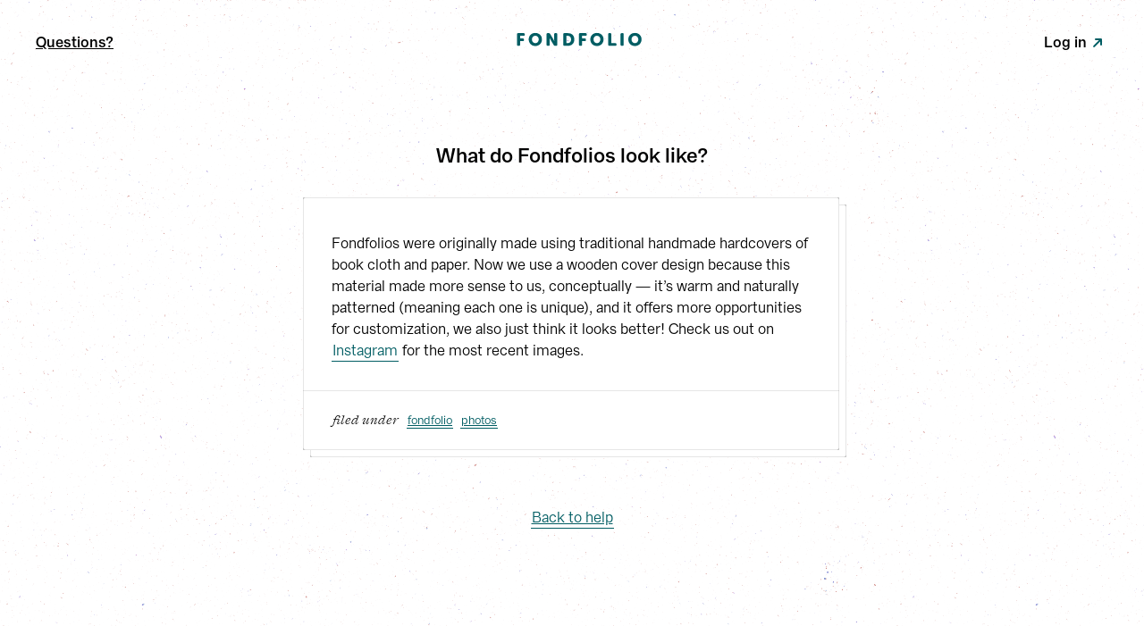

--- FILE ---
content_type: text/html; charset=utf-8
request_url: https://fondfolio.com/help/fondfolio-appearance
body_size: 10698
content:
<!DOCTYPE html><html><head><meta charSet="utf-8" data-next-head=""/><meta name="viewport" content="width=device-width,initial-scale=1,maximum-scale=1,user-scalable=no,minimal-ui" data-next-head=""/><script async="" src="https://www.googletagmanager.com/gtag/js?id=G-4YLH34D18N" data-next-head=""></script><link rel="manifest" href="/site.webmanifest" data-next-head=""/><link rel="shortcut icon" href="/favicon.ico" data-next-head=""/><meta name="googlebot" content="index,follow" data-next-head=""/><meta property="og:url" content="https://fondfolio.com" data-next-head=""/><meta property="og:type" content="website" data-next-head=""/><meta property="og:image" content="/ff-book-2-sm.jpg" data-next-head=""/><meta property="og:image:alt" content="Fondfolio book with a walnut cover and red stitching standing upright on a pale yellow background" data-next-head=""/><meta property="og:image:width" content="1200" data-next-head=""/><meta property="og:image:height" content="1080" data-next-head=""/><meta property="og:image" content="/ff-book-3-sm.jpg" data-next-head=""/><meta property="og:image:alt" content="Fondfolio book with a walnut cover and red stitching laying horizontally on a pale yellow background" data-next-head=""/><meta property="og:image:width" content="800" data-next-head=""/><meta property="og:image:height" content="600" data-next-head=""/><meta property="og:locale" content="en_IE" data-next-head=""/><meta property="og:site_name" content="Fondfolio" data-next-head=""/><title data-next-head="">What do Fondfolios look like?</title><meta name="robots" content="index,follow" data-next-head=""/><meta name="description" content="
Fondfolios were originally made using traditional handmade hardcovers of book cloth and paper. Now we use a wooden cover design because this material made more sense to us, conceptually — it’s warm and naturally patterned (meaning each one is unique), and it offers more opportunities for customization, we also just think it looks better! Check us out on [Instagram](https://www.instagram.com/fondfolio) for the most recent images.
" data-next-head=""/><meta name="twitter:card" content="summary_large_image" data-next-head=""/><meta name="twitter:site" content="@fondfolio" data-next-head=""/><meta name="twitter:creator" content="@fondfolio" data-next-head=""/><meta property="og:title" content="What do Fondfolios look like?" data-next-head=""/><meta property="og:description" content="
Fondfolios were originally made using traditional handmade hardcovers of book cloth and paper. Now we use a wooden cover design because this material made more sense to us, conceptually — it’s warm and naturally patterned (meaning each one is unique), and it offers more opportunities for customization, we also just think it looks better! Check us out on [Instagram](https://www.instagram.com/fondfolio) for the most recent images.
" data-next-head=""/><link rel="stylesheet" type="text/css" href="/minou/nprogress.css" data-next-head=""/><style type="text/css" data-next-head="">
@font-face {
  font-family: 'Franca';
  src: url('/fonts/Franca-Book.otf');
  src: url('/fonts/Franca-Book.woff2') format('woff2'),
    url('/fonts/Franca-Book.woff') format('woff');
  font-style: normal;
  font-weight: 400;
  font-display: swap;
}

@font-face {
  font-family: 'Franca';
  src: url('/fonts/Franca-SemiBold.otf');
  src: url('/fonts/Franca-SemiBold.woff2') format('woff2'),
    url('/fonts/Franca-SemiBold.woff') format('woff');
  font-style: bold;
  font-weight: 500;
  font-display: swap;
}

@font-face {
  font-family: 'Fragen';
  src: url('/fonts/Fragen Regular.eot');
  src: url('/fonts/Fragen Regular.eot?#iefix') format('embedded-opentype'),
    url('/fonts/Fragen Regular.woff2') format('woff2'),
    url('/fonts/Fragen Regular.woff') format('woff');
  font-weight: 400;
  font-style: normal;
  font-display: swap;
}

@font-face {
  font-family: 'Fragen';
  src: url('/fonts/Fragen Regular Italic.eot');
  src: url('/fonts/Fragen Regular Italic.eot?#iefix')
      format('embedded-opentype'),
    url('/fonts/Fragen Regular Italic.woff2') format('woff2'),
    url('/fonts/Fragen Regular Italic.woff') format('woff');
  font-weight: 400;
  font-style: italic;
  font-display: swap;
}
</style><script data-next-head="">window.dataLayer = window.dataLayer || [];
            function gtag(){dataLayer.push(arguments);}
            gtag('js', new Date());
            gtag('config', 'G-4YLH34D18N');</script><style data-next-head="">
          a {
            color: #005D63;
          }
        </style><script data-next-head="">var MessageBirdChatWidgetSettings = {     widgetId: '56e2324f-6a1a-4038-9ccf-e8c24439aeb9',     initializeOnLoad: true,   };  !function(){"use strict";if(Boolean(document.getElementById("live-chat-widget-script")))console.error("MessageBirdChatWidget: Snippet loaded twice on page");else{var e,t;window.MessageBirdChatWidget={},window.MessageBirdChatWidget.queue=[];for(var i=["init","setConfig","toggleChat","identify","hide","on","shutdown"],n=function(){var e=i[d];window.MessageBirdChatWidget[e]=function(){for(var t=arguments.length,i=new Array(t),n=0;n<t;n++)i[n]=arguments[n];window.MessageBirdChatWidget.queue.push([[e,i]])}},d=0;d<i.length;d++)n();var a=(null===(e=window)||void 0===e||null===(t=e.MessageBirdChatWidgetSettings)||void 0===t?void 0:t.widgetId)||"",o=function(){var e,t=document.createElement("script");t.type="text/javascript",t.src="https://livechat.messagebird.com/bootstrap.js?widgetId=".concat(a),t.async=!0,t.id="live-chat-widget-script";var i=document.getElementsByTagName("script")[0];null==i||null===(e=i.parentNode)||void 0===e||e.insertBefore(t,i)};"complete"===document.readyState?o():window.attachEvent?window.attachEvent("onload",o):window.addEventListener("load",o,!1)}}();</script><noscript data-n-css=""></noscript><script defer="" noModule="" src="/_next/static/chunks/polyfills-42372ed130431b0a.js"></script><script src="/_next/static/chunks/webpack-9ea88adb9e0b85c3.js" defer=""></script><script src="/_next/static/chunks/framework-46bdd7e9c3723431.js" defer=""></script><script src="/_next/static/chunks/main-c8b466ad7d3aa524.js" defer=""></script><script src="/_next/static/chunks/pages/_app-9ecf52d89d1460d0.js" defer=""></script><script src="/_next/static/chunks/867-b280e55e7d269d55.js" defer=""></script><script src="/_next/static/chunks/pages/help/%5Bslug%5D-41d3024a905dd492.js" defer=""></script><script src="/_next/static/tH2zyDLlv_dxG_Q8GWMHo/_buildManifest.js" defer=""></script><script src="/_next/static/tH2zyDLlv_dxG_Q8GWMHo/_ssgManifest.js" defer=""></script><style data-styled="" data-styled-version="5.3.11">.fJGECn{padding:16px;padding-top:16px;padding-bottom:16px;-webkit-box-pack:center;-webkit-justify-content:center;-ms-flex-pack:center;justify-content:center;-webkit-flex-direction:column;-ms-flex-direction:column;flex-direction:column;width:100%;}/*!sc*/
@media screen and (min-width:40em){.fJGECn{padding:32px;}}/*!sc*/
.hwvpjb{margin:auto;-webkit-align-items:center;-webkit-box-align:center;-ms-flex-align:center;align-items:center;-webkit-box-pack:justify;-webkit-justify-content:space-between;-ms-flex-pack:justify;justify-content:space-between;width:100%;max-width:1200px;}/*!sc*/
.GQmfr{color:#005D63;width:24px;height:24px;display:block;}/*!sc*/
@media screen and (min-width:40em){.GQmfr{display:none;}}/*!sc*/
.fEIgbs{color:#005D63;width:140px;height:24px;display:none;}/*!sc*/
@media screen and (min-width:40em){.fEIgbs{display:block;}}/*!sc*/
.gJbCxz{color:#005D63;width:24px;height:24px;}/*!sc*/
.haNfft{-webkit-align-items:center;-webkit-box-align:center;-ms-flex-align:center;align-items:center;-webkit-flex-direction:column;-ms-flex-direction:column;flex-direction:column;-webkit-flex:1;-ms-flex:1;flex:1;width:100%;}/*!sc*/
.iPiSbf{padding:16px;-webkit-box-pack:center;-webkit-justify-content:center;-ms-flex-pack:center;justify-content:center;-webkit-flex-direction:column;-ms-flex-direction:column;flex-direction:column;width:100%;}/*!sc*/
@media screen and (min-width:40em){.iPiSbf{padding:32px;}}/*!sc*/
.dvKiCr{margin:auto;width:100%;max-width:1200px;}/*!sc*/
.jaNXPD{margin-left:0;position:relative;-webkit-flex-wrap:wrap;-ms-flex-wrap:wrap;flex-wrap:wrap;-webkit-box-pack:center;-webkit-justify-content:center;-ms-flex-pack:center;justify-content:center;width:100%;}/*!sc*/
@media screen and (min-width:40em){.jaNXPD{margin-left:0;}}/*!sc*/
@media screen and (min-width:56em){.jaNXPD{margin-left:0;}}/*!sc*/
@media screen and (min-width:64em){.jaNXPD{margin-left:0;}}/*!sc*/
.PEroc{padding-left:0;padding-right:0;-webkit-flex-direction:column;-ms-flex-direction:column;flex-direction:column;width:100%;}/*!sc*/
@media screen and (min-width:40em){.PEroc{padding-left:0;padding-right:0;}}/*!sc*/
@media screen and (min-width:56em){.PEroc{padding-left:0;padding-right:0;}}/*!sc*/
@media screen and (min-width:64em){.PEroc{padding-left:0;padding-right:0;}}/*!sc*/
@media screen and (min-width:40em){.PEroc{width:90%;}}/*!sc*/
@media screen and (min-width:56em){.PEroc{width:80%;}}/*!sc*/
@media screen and (min-width:64em){.PEroc{width:50%;}}/*!sc*/
.iXxwIH{background-color:#FFFFFF;border-radius:2px;}/*!sc*/
.iWxmwn{padding:16px;}/*!sc*/
@media screen and (min-width:40em){.iWxmwn{padding:16px;}}/*!sc*/
@media screen and (min-width:56em){.iWxmwn{padding:32px;}}/*!sc*/
@media screen and (min-width:64em){.iWxmwn{padding:32px;}}/*!sc*/
.gCQhGb{padding-bottom:8px;-webkit-align-items:center;-webkit-box-align:center;-ms-flex-align:center;align-items:center;-webkit-box-pack:justify;-webkit-justify-content:space-between;-ms-flex-pack:justify;justify-content:space-between;}/*!sc*/
.kSqowd{-webkit-align-items:center;-webkit-box-align:center;-ms-flex-align:center;align-items:center;}/*!sc*/
.eJzbEp{padding-top:8px;padding-bottom:8px;padding-left:32px;padding-right:32px;-webkit-align-items:center;-webkit-box-align:center;-ms-flex-align:center;align-items:center;-webkit-box-pack:justify;-webkit-justify-content:space-between;-ms-flex-pack:justify;justify-content:space-between;-webkit-flex-wrap:wrap;-ms-flex-wrap:wrap;flex-wrap:wrap;}/*!sc*/
.bLFiiX{margin-top:16px;margin-bottom:16px;-webkit-box-pack:justify;-webkit-justify-content:space-between;-ms-flex-pack:justify;justify-content:space-between;-webkit-align-items:center;-webkit-box-align:center;-ms-flex-align:center;align-items:center;-webkit-flex-wrap:wrap;-ms-flex-wrap:wrap;flex-wrap:wrap;-webkit-flex-direction:row;-ms-flex-direction:row;flex-direction:row;}/*!sc*/
@media screen and (min-width:40em){.bLFiiX{-webkit-flex-wrap:nowrap;-ms-flex-wrap:nowrap;flex-wrap:nowrap;}}/*!sc*/
.kRDKqe{padding-right:0;padding-bottom:16px;}/*!sc*/
@media screen and (min-width:40em){.kRDKqe{padding-right:16px;padding-bottom:0;}}/*!sc*/
.dxZheO{padding-top:4px;padding-bottom:4px;-webkit-box-pack:center;-webkit-justify-content:center;-ms-flex-pack:center;justify-content:center;-webkit-align-items:center;-webkit-box-align:center;-ms-flex-align:center;align-items:center;}/*!sc*/
@media screen and (min-width:40em){.dxZheO{padding-top:0;padding-bottom:0;}}/*!sc*/
.XhPEc{padding-right:8px;display:none;}/*!sc*/
@media screen and (min-width:40em){.XhPEc{display:block;}}/*!sc*/
.icSMrM{padding-right:8px;}/*!sc*/
.eKNjFA{padding:32px;padding-bottom:64px;}/*!sc*/
.dbvUSM{margin-bottom:16px;margin-top:64px;}/*!sc*/
.CVHdw{margin:auto;-webkit-align-items:center;-webkit-box-align:center;-ms-flex-align:center;align-items:center;-webkit-box-pack:center;-webkit-justify-content:center;-ms-flex-pack:center;justify-content:center;-webkit-flex-direction:column;-ms-flex-direction:column;flex-direction:column;width:100%;max-width:1200px;}/*!sc*/
@media screen and (min-width:40em){.CVHdw{-webkit-flex-direction:row;-ms-flex-direction:row;flex-direction:row;}}/*!sc*/
.Sedyg{padding-left:16px;padding-right:16px;padding-bottom:16px;width:100%;}/*!sc*/
@media screen and (min-width:40em){.Sedyg{width:50%;}}/*!sc*/
.iNyaEM{padding-left:16px;padding-right:16px;padding-bottom:16px;-webkit-flex-direction:column;-ms-flex-direction:column;flex-direction:column;width:100%;}/*!sc*/
@media screen and (min-width:40em){.iNyaEM{width:50%;}}/*!sc*/
.dYishC{padding:16px;padding-bottom:0;padding-top:8px;-webkit-box-pack:center;-webkit-justify-content:center;-ms-flex-pack:center;justify-content:center;-webkit-flex-direction:column;-ms-flex-direction:column;flex-direction:column;border-bottom:1px solid;border-color:#EAEAEA;width:100%;}/*!sc*/
@media screen and (min-width:40em){.dYishC{padding:32px;padding-bottom:0;padding-top:8px;}}/*!sc*/
.knamEL{margin:auto;-webkit-align-items:baseline;-webkit-box-align:baseline;-ms-flex-align:baseline;align-items:baseline;width:100%;max-width:1200px;}/*!sc*/
.hvwmyZ{margin-bottom:-1px;margin-left:-1em;margin-right:1em;-webkit-flex:1;-ms-flex:1;flex:1;-webkit-align-items:baseline;-webkit-box-align:baseline;-ms-flex-align:baseline;align-items:baseline;}/*!sc*/
.fsbVjI{padding:16px;padding-top:8px;-webkit-box-pack:center;-webkit-justify-content:center;-ms-flex-pack:center;justify-content:center;-webkit-flex-direction:column;-ms-flex-direction:column;flex-direction:column;width:100%;}/*!sc*/
@media screen and (min-width:40em){.fsbVjI{padding:32px;padding-top:16px;}}/*!sc*/
.gZUJTT{margin:auto;-webkit-box-pack:center;-webkit-justify-content:center;-ms-flex-pack:center;justify-content:center;width:100%;max-width:1200px;}/*!sc*/
.grtdsX{-webkit-align-items:flex-start;-webkit-box-align:flex-start;-ms-flex-align:flex-start;align-items:flex-start;-webkit-flex-direction:column;-ms-flex-direction:column;flex-direction:column;}/*!sc*/
@media screen and (min-width:40em){.grtdsX{-webkit-align-items:center;-webkit-box-align:center;-ms-flex-align:center;align-items:center;-webkit-flex-direction:row;-ms-flex-direction:row;flex-direction:row;}}/*!sc*/
.kxpKAF{display:none;}/*!sc*/
@media screen and (min-width:40em){.kxpKAF{display:block;}}/*!sc*/
.kyzLZV{padding-top:16px;}/*!sc*/
@media screen and (min-width:40em){.kyzLZV{padding-top:8px;}}/*!sc*/
data-styled.g1[id="sc-aXZVg"]{content:"fJGECn,hwvpjb,GQmfr,fEIgbs,gJbCxz,haNfft,iPiSbf,dvKiCr,jaNXPD,PEroc,iXxwIH,iWxmwn,gCQhGb,kSqowd,gbRgLZ,eJzbEp,bLFiiX,kRDKqe,dxZheO,XhPEc,icSMrM,eKNjFA,dbvUSM,CVHdw,Sedyg,iNyaEM,dYishC,knamEL,hvwmyZ,fsbVjI,gZUJTT,grtdsX,kxpKAF,kyzLZV,"}/*!sc*/
.fteAEG{display:-webkit-box;display:-webkit-flex;display:-ms-flexbox;display:flex;}/*!sc*/
data-styled.g2[id="sc-gEvEer"]{content:"fteAEG,"}/*!sc*/
.bMrGzV{display:inline;font-style:italic;font-family:Fragen,Georgia,serif;margin:0 1px;color:inherit;font-weight:normal;}/*!sc*/
data-styled.g4[id="sc-fqkvVR"]{content:"bMrGzV,"}/*!sc*/
.JrDEY{position:absolute !important;top:0;-webkit-clip:rect(1px,1px,1px,1px) !important;clip:rect(1px,1px,1px,1px) !important;overflow:hidden !important;height:1px !important;width:1px !important;padding:0 !important;border:0 !important;}/*!sc*/
data-styled.g5[id="sc-dcJsrY"]{content:"JrDEY,"}/*!sc*/
.XtThs{-webkit-appearance:none;-moz-appearance:none;appearance:none;border:none;background:none;font-size:100%;font-weight:normal;font-family:inherit;box-sizing:border-box;margin:0;padding:0;display:block;max-width:60em;line-height:1.45;overflow-wrap:break-word;white-space:pre-wrap;font-size:16px;text-align:center;font-weight:500;padding-bottom:0;padding-top:64px;}/*!sc*/
@media screen and (min-width:40em){.XtThs{font-size:22px;}}/*!sc*/
.hIaPZy{-webkit-appearance:none;-moz-appearance:none;appearance:none;border:none;background:none;font-size:100%;font-weight:normal;font-family:inherit;box-sizing:border-box;margin:0;padding:0;display:block;max-width:60em;line-height:1.45;overflow-wrap:break-word;white-space:pre-wrap;font-size:16px;font-weight:500;padding-bottom:0;}/*!sc*/
.jOMMZ{-webkit-appearance:none;-moz-appearance:none;appearance:none;border:none;background:none;font-size:100%;font-weight:normal;font-family:inherit;box-sizing:border-box;margin:0;padding:0;display:block;max-width:60em;line-height:1.45;overflow-wrap:break-word;white-space:pre-wrap;font-size:13px;padding-bottom:0;}/*!sc*/
.bqiTMC{-webkit-appearance:none;-moz-appearance:none;appearance:none;border:none;background:none;font-size:100%;font-weight:normal;font-family:inherit;box-sizing:border-box;margin:0;padding:0;display:block;max-width:60em;line-height:1.45;overflow-wrap:break-word;white-space:pre-wrap;font-size:16px;text-align:center;padding-bottom:0;}/*!sc*/
@media screen and (min-width:40em){.bqiTMC{font-size:22px;text-align:right;}}/*!sc*/
.fegcWF{-webkit-appearance:none;-moz-appearance:none;appearance:none;border:none;background:none;font-size:100%;font-weight:normal;font-family:inherit;box-sizing:border-box;margin:0;padding:0;display:block;max-width:60em;line-height:1.45;overflow-wrap:break-word;white-space:pre-wrap;font-size:16px;text-align:center;padding-bottom:0;}/*!sc*/
@media screen and (min-width:40em){.fegcWF{font-size:22px;text-align:left;}}/*!sc*/
.kWeHnG{-webkit-appearance:none;-moz-appearance:none;appearance:none;border:none;background:none;font-size:100%;font-weight:normal;font-family:inherit;box-sizing:border-box;margin:0;padding:0;display:block;max-width:60em;line-height:1.45;overflow-wrap:break-word;white-space:pre-wrap;font-size:16px;text-align:center;padding-bottom:0;color:#005D63;}/*!sc*/
@media screen and (min-width:40em){.kWeHnG{font-size:22px;text-align:left;}}/*!sc*/
.jOiPzD{-webkit-appearance:none;-moz-appearance:none;appearance:none;border:none;background:none;font-size:100%;font-weight:normal;font-family:inherit;box-sizing:border-box;margin:0;padding:0;display:block;max-width:60em;line-height:1.45;overflow-wrap:break-word;white-space:pre-wrap;font-size:13px;font-weight:500;padding-bottom:0;}/*!sc*/
.hAbZTs{-webkit-appearance:none;-moz-appearance:none;appearance:none;border:none;background:none;font-size:100%;font-weight:normal;font-family:inherit;box-sizing:border-box;margin:0;padding:0;display:block;max-width:60em;line-height:1.45;overflow-wrap:break-word;white-space:pre-wrap;font-size:13px;padding-bottom:0;padding-right:8px;}/*!sc*/
data-styled.g6[id="sc-iGgWBj"]{content:"XtThs,hIaPZy,jOMMZ,bqiTMC,fegcWF,kWeHnG,jOiPzD,hAbZTs,"}/*!sc*/
.jkEBbR{fill:#005D63;overflow:visible;}/*!sc*/
data-styled.g8[id="sc-kAyceB"]{content:"jkEBbR,"}/*!sc*/
.goAMPS{-webkit-text-decoration:none;text-decoration:none;cursor:pointer;position:relative;display:-webkit-inline-box;display:-webkit-inline-flex;display:-ms-inline-flexbox;display:inline-flex;color:inherit;-webkit-text-decoration:none;text-decoration:none;-webkit-transition:all 400ms ease;transition:all 400ms ease;font-size:1em;padding:0;font-weight:500;-webkit-align-items:center;-webkit-box-align:center;-ms-flex-align:center;align-items:center;}/*!sc*/
p > .sc-jlZhew{white-space:nowrap;}/*!sc*/
.goAMPS:hover{color:inherit;background:none;cursor:pointer;}/*!sc*/
.goAMPS:after{content:'';left:0;right:0;bottom:0;height:1px;background:#005D63;position:absolute;-webkit-transform:scaleX(0);-ms-transform:scaleX(0);transform:scaleX(0);-webkit-transform-origin:0 0;-ms-transform-origin:0 0;transform-origin:0 0;-webkit-transition:all 400ms ease;transition:all 400ms ease;}/*!sc*/
.goAMPS:hover:after{-webkit-transform:scaleX(0);-ms-transform:scaleX(0);transform:scaleX(0);}/*!sc*/
.gufneM{-webkit-text-decoration:none;text-decoration:none;cursor:pointer;position:relative;display:-webkit-inline-box;display:-webkit-inline-flex;display:-ms-inline-flexbox;display:inline-flex;color:inherit;-webkit-text-decoration:none;text-decoration:none;-webkit-transition:all 400ms ease;transition:all 400ms ease;font-size:1em;padding:0;font-weight:normal;-webkit-align-items:center;-webkit-box-align:center;-ms-flex-align:center;align-items:center;}/*!sc*/
p > .sc-jlZhew{white-space:nowrap;}/*!sc*/
.gufneM:hover{color:inherit;background:none;cursor:pointer;}/*!sc*/
.gufneM:after{content:'';left:0;right:0;bottom:0;height:1px;background:#005D63;position:absolute;-webkit-transform:scaleX(0);-ms-transform:scaleX(0);transform:scaleX(0);-webkit-transform-origin:0 0;-ms-transform-origin:0 0;transform-origin:0 0;-webkit-transition:all 400ms ease;transition:all 400ms ease;}/*!sc*/
.gufneM:hover:after{-webkit-transform:scaleX(0);-ms-transform:scaleX(0);transform:scaleX(0);}/*!sc*/
.iAwbWo{-webkit-text-decoration:none;text-decoration:none;cursor:pointer;position:relative;display:-webkit-inline-box;display:-webkit-inline-flex;display:-ms-inline-flexbox;display:inline-flex;color:#005D63;-webkit-text-decoration:none;text-decoration:none;-webkit-transition:all 400ms ease;transition:all 400ms ease;font-size:1em;padding:0 1px;font-weight:normal;-webkit-align-items:center;-webkit-box-align:center;-ms-flex-align:center;align-items:center;}/*!sc*/
p > .sc-jlZhew{white-space:nowrap;}/*!sc*/
.iAwbWo:hover{color:#00383C;background:#EBFFFF;cursor:pointer;}/*!sc*/
.iAwbWo:after{content:'';left:0;right:0;bottom:0;height:1px;background:#005D63;position:absolute;-webkit-transform:scaleX(1);-ms-transform:scaleX(1);transform:scaleX(1);-webkit-transform-origin:0 0;-ms-transform-origin:0 0;transform-origin:0 0;-webkit-transition:all 400ms ease;transition:all 400ms ease;}/*!sc*/
.iAwbWo:hover:after{-webkit-transform:scaleX(1);-ms-transform:scaleX(1);transform:scaleX(1);}/*!sc*/
.gZbMfM{-webkit-text-decoration:none;text-decoration:none;cursor:pointer;position:relative;display:-webkit-inline-box;display:-webkit-inline-flex;display:-ms-inline-flexbox;display:inline-flex;color:#005D63;-webkit-text-decoration:none;text-decoration:none;-webkit-transition:all 400ms ease;transition:all 400ms ease;font-size:13px;padding:0 1px;font-weight:500;-webkit-align-items:center;-webkit-box-align:center;-ms-flex-align:center;align-items:center;}/*!sc*/
p > .sc-jlZhew{white-space:nowrap;}/*!sc*/
.gZbMfM:hover{color:#00383C;background:#EBFFFF;cursor:pointer;}/*!sc*/
.gZbMfM:after{content:'';left:0;right:0;bottom:0;height:1px;background:#005D63;position:absolute;-webkit-transform:scaleX(0);-ms-transform:scaleX(0);transform:scaleX(0);-webkit-transform-origin:0 0;-ms-transform-origin:0 0;transform-origin:0 0;-webkit-transition:all 400ms ease;transition:all 400ms ease;}/*!sc*/
.gZbMfM:hover:after{-webkit-transform:scaleX(1);-ms-transform:scaleX(1);transform:scaleX(1);}/*!sc*/
data-styled.g14[id="sc-jlZhew"]{content:"goAMPS,gufneM,iAwbWo,gZbMfM,"}/*!sc*/
.lellif{width:100%;-webkit-align-items:center;-webkit-box-align:center;-ms-flex-align:center;align-items:center;}/*!sc*/
.lellif:before,.lellif:after{-webkit-box-flex:1;-webkit-flex-grow:1;-ms-flex-positive:1;flex-grow:1;content:'';height:1px;width:auto;background-color:currentColor;opacity:0.1;}/*!sc*/
.lellif:before{-webkit-box-flex:0;-webkit-flex-grow:0;-ms-flex-positive:0;flex-grow:0;}/*!sc*/
.lellie{width:100%;-webkit-align-items:center;-webkit-box-align:center;-ms-flex-align:center;align-items:center;}/*!sc*/
.lellie:before,.lellie:after{-webkit-box-flex:1;-webkit-flex-grow:1;-ms-flex-positive:1;flex-grow:1;content:'';height:1px;width:auto;background-color:currentColor;opacity:0.1;}/*!sc*/
.lellie:before{-webkit-box-flex:1;-webkit-flex-grow:1;-ms-flex-positive:1;flex-grow:1;}/*!sc*/
data-styled.g15[id="sc-cwHptR"]{content:"lellif,lellie,"}/*!sc*/
.dWGPoQ{position:relative;margin-top:-1px;margin-left:-1px;width:100%;z-index:0;display:block;}/*!sc*/
.dWGPoQ:after,.dWGPoQ:before{box-shadow:0px 0px 1px currentColor inset;}/*!sc*/
.dWGPoQ:after,.dWGPoQ:before{content:'';position:absolute;width:100%;height:100%;left:0;top:0;-webkit-transform:translate3d(0,0,0);-ms-transform:translate3d(0,0,0);transform:translate3d(0,0,0);-webkit-transition:all 400ms ease;transition:all 400ms ease;-webkit-transform:translate3d(0,0,0);-ms-transform:translate3d(0,0,0);transform:translate3d(0,0,0);background:white;border-radius:2px;}/*!sc*/
.dWGPoQ:after{background:white;}/*!sc*/
.dWGPoQ > *{position:relative;z-index:1;}/*!sc*/
.dWGPoQ:before{-webkit-transform:translate3d(0.5em,0.5em,0);-ms-transform:translate3d(0.5em,0.5em,0);transform:translate3d(0.5em,0.5em,0);}/*!sc*/
data-styled.g16[id="sc-jEACwC"]{content:"dWGPoQ,"}/*!sc*/
.jkKYGH{position:relative;margin:auto;width:100%;top:0px;z-index:10;}/*!sc*/
data-styled.g17[id="sc-cPiKLX"]{content:"jkKYGH,"}/*!sc*/
.hTXQag{padding-bottom:1em;margin:0 1em;}/*!sc*/
.hTXQag:hover{background:none;}/*!sc*/
data-styled.g18[id="sc-dLMFU"]{content:"hTXQag,"}/*!sc*/
.AbVrp{-webkit-flex:1;-ms-flex:1;flex:1;-webkit-box-pack:center;-webkit-justify-content:center;-ms-flex-pack:center;justify-content:center;overflow-x:auto;overflow-y:hidden;-webkit-overflow-scrolling:touch;white-space:nowrap;-ms-overflow-style:-ms-autohiding-scrollbar;}/*!sc*/
.AbVrp::-webkit-scrollbar{display:none;}/*!sc*/
data-styled.g19[id="sc-eDPEul"]{content:"AbVrp,"}/*!sc*/
.jfTXxr{padding:0 0.5em;position:relative;vertical-align:middle;}/*!sc*/
.jfTXxr::before{content:'';border-radius:50%;background:currentColor;height:4px;width:4px;top:50%;left:50%;-webkit-transform:translate(-50%,-25%);-ms-transform:translate(-50%,-25%);transform:translate(-50%,-25%);position:absolute;}/*!sc*/
data-styled.g20[id="sc-eldPxv"]{content:"jfTXxr,"}/*!sc*/
.hgdGgk{position:relative;}/*!sc*/
data-styled.g21[id="sc-fPXMVe"]{content:"hgdGgk,"}/*!sc*/
.gceYGO{position:absolute;right:0;top:0;-webkit-transform:translate(100%,25%);-ms-transform:translate(100%,25%);transform:translate(100%,25%);}/*!sc*/
data-styled.g22[id="sc-gFqAkR"]{content:"gceYGO,"}/*!sc*/
.fJPsEo{position:absolute;border-bottom:1px solid;top:0;left:0;right:0;width:100%;line-height:1.45;overflow-wrap:break-word;color:#005D63;font-size:16px;opacity:0;outline:none;border-radius:0;}/*!sc*/
@media screen and (min-width:40em){.fJPsEo{font-size:22px;}}/*!sc*/
.fJPsEo:focus{opacity:1;}/*!sc*/
.fJPsEo:focus + p{opacity:0;}/*!sc*/
data-styled.g23[id="sc-ikkxIA"]{content:"fJPsEo,"}/*!sc*/
.lkZnrf{cursor:pointer;border-bottom:1px solid;}/*!sc*/
data-styled.g24[id="sc-dAbbOL"]{content:"lkZnrf,"}/*!sc*/
.cwHElA p,.cwHElA ul{margin-bottom:1em;}/*!sc*/
.cwHElA p:last-of-type{margin:0;}/*!sc*/
.cwHElA h1{font-size:22px;font-family:Fragen,Georgia,serif;margin-top:2em;margin-bottom:0.8em;font-weight:normal;}/*!sc*/
.cwHElA blockquote{width:calc(100% + 6em);margin-left:-3em;margin-top:3em;margin-bottom:3em;position:relative;background:white;padding:2em;box-shadow:0px 0px 1px currentColor inset;line-height:1.45;}/*!sc*/
.cwHElA blockquote p{text-align:center;font-size:22px;font-style:italic;font-family:Fragen,Georgia,serif;}/*!sc*/
.cwHElA ol{list-style:none;counter-reset:item;}/*!sc*/
.cwHElA ol li{padding-left:1em;margin-bottom:1em;counter-increment:item;}/*!sc*/
.cwHElA ol li::before{content:counter(item);display:inline-block;font-style:italic;font-family:Fragen,Georgia,serif;color:inherit;position:relative;left:-1em;margin-right:-0.5em;}/*!sc*/
.cwHElA ul li{list-style:none;padding-left:0.5em;margin-left:1em;padding-left:0;}/*!sc*/
.cwHElA ul li::before{content:'';height:4px;width:4px;border-radius:50%;background:#005D63;display:inline-block;position:relative;left:-0.5em;top:-2px;}/*!sc*/
.cwHElA em{display:inline;font-style:italic;font-family:Fragen,Georgia,serif;margin:0 1px;color:inherit;}/*!sc*/
.cwHElA hr{background-color:currentColor;height:1px;opacity:0.1;margin:2em -2em;}/*!sc*/
.cwHElA img{display:block;width:calc(100% + 12em);margin-left:-6em;margin-top:3em;margin-bottom:1em;position:relative;background:white;box-shadow:0px 0px 1px currentColor inset;line-height:1.45;padding:3em;}/*!sc*/
.cwHElA p img + em{font-size:13px;display:block;text-align:center;position:relative;padding-bottom:1em;}/*!sc*/
.cwHElA a{-webkit-text-decoration:none;text-decoration:none;cursor:pointer;position:relative;display:-webkit-inline-box;display:-webkit-inline-flex;display:-ms-inline-flexbox;display:inline-flex;color:#005D63;-webkit-text-decoration:none;text-decoration:none;-webkit-transition:all 400ms ease;transition:all 400ms ease;padding:0 1px;-webkit-align-items:center;-webkit-box-align:center;-ms-flex-align:center;align-items:center;white-space:pre-wrap;}/*!sc*/
.cwHElA a:hover{color:#00383C;background:#EBFFFF;}/*!sc*/
.cwHElA a:after{content:'';left:0;right:0;bottom:0;height:1px;background:#005D63;position:absolute;-webkit-transform:scaleX(1);-ms-transform:scaleX(1);transform:scaleX(1);-webkit-transform-origin:0 0;-ms-transform-origin:0 0;transform-origin:0 0;-webkit-transition:all 400ms ease;transition:all 400ms ease;}/*!sc*/
.cwHElA a:hover:after{-webkit-transform:scaleX(1);-ms-transform:scaleX(1);transform:scaleX(1);}/*!sc*/
data-styled.g27[id="sc-hzhJZQ"]{content:"cwHElA,"}/*!sc*/
*,*:before,*:after{-webkit-appearance:none;-moz-appearance:none;appearance:none;border:none;background:none;font-size:100%;font-weight:normal;font-family:inherit;box-sizing:border-box;margin:0;padding:0;}/*!sc*/
html,body{width:100%;-webkit-font-smoothing:antialiased;-moz-osx-font-smoothing:grayscale;font-family:Franca,-apple-system,BlinkMacSystemFont,"Segoe UI",Roboto,Helvetica,Arial,sans-serif,"Apple Color Emoji","Segoe UI Emoji","Segoe UI Symbol";font-weight:400;}/*!sc*/
body{min-height:100vh;background: linear-gradient(90deg,#FFF (24px - 2px),transparent 1%) center, linear-gradient(#FFF (24px - 2px),transparent 1%) center, #EAEAEA;background-size:24px 24px;background:linear-gradient(90deg,#FFF 22px,transparent 1%) center,linear-gradient(#FFF 22px,transparent 1%) center,#EAEAEA;background-size:24px 24px;background:url("/minou/bg.png");}/*!sc*/
strong{font-weight:500;}/*!sc*/
html{background:#005D63;}/*!sc*/
data-styled.g37[id="sc-global-ebOxtC1"]{content:"sc-global-ebOxtC1,"}/*!sc*/
</style></head><body><div id="__next"><header class="sc-cPiKLX jkKYGH"><div width="100%" class="sc-aXZVg sc-gEvEer fJGECn fteAEG"><section width="100%" class="sc-aXZVg sc-gEvEer hwvpjb fteAEG"><span><a href="/help"><a href="/help" style="color:black" class="sc-jlZhew goAMPS font-bold">Questions?</a></a></span><a href="/"><a href="/" class="sc-jlZhew gufneM"><svg xmlns="http://www.w3.org/2000/svg" width="24" height="24" fill="currentColor" viewBox="0 0 24 24" display="block,none" color="primary" class="sc-aXZVg sc-kAyceB GQmfr jkEBbR"><path d="M19.911,8.02c2.176,0,3.946-1.771,3.946-3.946c0-2.171-1.783-3.937-3.976-3.937
		c-2.181,0-3.954,1.773-3.954,3.953l0.001,2.331h-5.505c-2.218,0-3.954,1.7-3.954,3.871l0,0.096H4.257c-0.441,0-0.8,0.358-0.8,0.8
		s0.358,0.8,0.8,0.8H6.47l0.001,3.992H4.089c-2.176,0-3.946,1.771-3.946,3.946c0,2.171,1.783,3.938,3.976,3.938
		c2.181,0,3.954-1.773,3.954-3.953l-0.001-2.331h5.505c2.073,0,3.819-1.787,3.932-3.945h2.287c0.441,0,0.8-0.358,0.8-0.8
		s-0.358-0.8-0.8-0.8h-2.266L17.528,8.02H19.911z M19.881,1.736c1.31,0,2.376,1.049,2.376,2.338c0,1.294-1.053,2.347-2.347,2.347
		h-2.383L17.527,4.09C17.527,2.792,18.583,1.736,19.881,1.736z M4.119,22.264c-1.31,0-2.376-1.049-2.376-2.338
		c0-1.294,1.053-2.347,2.347-2.347h2.383l0.001,2.331C6.473,21.208,5.416,22.264,4.119,22.264z M13.533,13.634h2.376
		c-0.109,1.271-1.146,2.346-2.332,2.346H8.072L8.07,11.987h2.45c0.441,0,0.8-0.358,0.8-0.8s-0.358-0.8-0.8-0.8H8.069l0-0.096
		c0-1.273,1.034-2.271,2.354-2.271h5.505l0.001,4.014h-2.397c-0.441,0-0.8,0.358-0.8,0.8S13.091,13.634,13.533,13.634z"></path></svg><svg xmlns="http://www.w3.org/2000/svg" width="140" height="24" fill="currentColor" viewBox="0 0 140 24" display="none,block" color="primary" class="sc-aXZVg sc-kAyceB fEIgbs jkEBbR"><path d="M8.04489553,8.07830814 L3.9216409,8.07830814 L3.9216409,11.0517241 L7.15253949,11.0517241 C7.86624766,11.0517241 8.24297605,11.4286733 8.24297605,12.1421607 L8.24297605,12.9349244 C8.24297605,13.6486326 7.86624766,14.0251401 7.15253949,14.0251401 L3.9216409,14.0251401 L3.9216409,18.1881434 C3.9216409,18.9018515 3.54491252,19.2783591 2.83142517,19.2783591 L1.5429081,19.2783591 C0.829199932,19.2783591 0.452692373,18.9018515 0.452692373,18.1881434 L0.452692373,6.19510786 C0.452692373,5.48162052 0.829199932,5.10489214 1.5429081,5.10489214 L8.04489553,5.10489214 C8.75838288,5.10489214 9.13489044,5.48162052 9.13489044,6.19510786 L9.13489044,6.98809241 C9.13489044,7.70180058 8.75838288,8.07830814 8.04489553,8.07830814 Z M13.5555971,12.1024121 C13.5555971,8.03855954 16.5685409,4.86684219 20.9691524,4.86684219 C25.3699847,4.86684219 28.3829285,8.03855954 28.3829285,12.1024121 C28.3829285,16.2651945 25.3699847,19.5161882 20.9691524,19.5161882 C16.5685409,19.5161882 13.5555971,16.2651945 13.5555971,12.1024121 Z M24.794955,12.1024121 C24.794955,9.78308137 23.2089859,8.03855954 20.9691524,8.03855954 C18.7293188,8.03855954 17.1433498,9.78308137 17.1433498,12.1024121 C17.1433498,14.5208935 18.7293188,16.3444709 20.9691524,16.3444709 C23.2089859,16.3444709 24.794955,14.5208935 24.794955,12.1024121 Z M38.096161,12.677221 C37.5412264,11.745558 36.9067946,10.2589604 36.9067946,10.2589604 L36.8672669,10.2589604 C36.8672669,10.2589604 37.0258196,11.7853066 37.0258196,12.677221 L37.0258196,18.1881434 C37.0258196,18.9018515 36.6490912,19.2783591 35.9356039,19.2783591 L34.6470868,19.2783591 C33.9333786,19.2783591 33.5568711,18.9018515 33.5568711,18.1881434 L33.5568711,6.19510786 C33.5568711,5.48162052 33.9333786,5.10489214 34.6470868,5.10489214 L36.1933073,5.10489214 C36.807644,5.10489214 37.2042466,5.32284695 37.5014778,5.83869543 L40.9903007,11.7256837 C41.5454561,12.6575675 42.1798879,14.1443859 42.1798879,14.1443859 L42.2194157,14.1443859 C42.2194157,14.1443859 42.0608629,12.6178189 42.0608629,11.7256837 L42.0608629,6.19510786 C42.0608629,5.48162052 42.4375913,5.10489214 43.1510786,5.10489214 L44.4395957,5.10489214 C45.1533039,5.10489214 45.5298114,5.48162052 45.5298114,6.19510786 L45.5298114,18.1881434 C45.5298114,18.9018515 45.1533039,19.2783591 44.4395957,19.2783591 L42.8935961,19.2783591 C42.298692,19.2783591 41.9023102,19.0604043 41.605079,18.5449975 L38.096161,12.677221 Z M53.3198743,5.10489214 L57.2647019,5.10489214 C61.7249363,5.10489214 64.5795482,7.70180058 64.5795482,12.1618142 C64.5795482,16.6220486 61.7249363,19.2783591 57.2647019,19.2783591 L53.3198743,19.2783591 C52.6061661,19.2783591 52.2298794,18.9018515 52.2298794,18.1881434 L52.2298794,6.19510786 C52.2298794,5.48162052 52.6061661,5.10489214 53.3198743,5.10489214 Z M60.9913538,12.1618142 C60.9913538,9.46597588 59.4650076,8.07830814 57.1260234,8.07830814 L55.6988279,8.07830814 L55.6988279,16.3047223 L57.1260234,16.3047223 C59.5246305,16.3047223 60.9913538,14.8777476 60.9913538,12.1618142 Z M77.3852217,8.07830814 L73.261967,8.07830814 L73.261967,11.0517241 L76.4930865,11.0517241 C77.2065738,11.0517241 77.5833022,11.4286733 77.5833022,12.1421607 L77.5833022,12.9349244 C77.5833022,13.6486326 77.2065738,14.0251401 76.4930865,14.0251401 L73.261967,14.0251401 L73.261967,18.1881434 C73.261967,18.9018515 72.8850178,19.2783591 72.1717513,19.2783591 L70.8832342,19.2783591 C70.1695261,19.2783591 69.7930185,18.9018515 69.7930185,18.1881434 L69.7930185,6.19510786 C69.7930185,5.48162052 70.1695261,5.10489214 70.8832342,5.10489214 L77.3852217,5.10489214 C78.098709,5.10489214 78.4752166,5.48162052 78.4752166,6.19510786 L78.4752166,6.98809241 C78.4752166,7.70180058 78.098709,8.07830814 77.3852217,8.07830814 Z M82.4993205,12.1024121 C82.4993205,8.03855954 85.5124851,4.86684219 89.9130967,4.86684219 C94.313929,4.86684219 97.3268728,8.03855954 97.3268728,12.1024121 C97.3268728,16.2651945 94.313929,19.5161882 89.9130967,19.5161882 C85.5124851,19.5161882 82.4993205,16.2651945 82.4993205,12.1024121 Z M93.7388993,12.1024121 C93.7388993,9.78308137 92.153151,8.03855954 89.9130967,8.03855954 C87.6732631,8.03855954 86.087294,9.78308137 86.087294,12.1024121 C86.087294,14.5208935 87.6732631,16.3444709 89.9130967,16.3444709 C92.153151,16.3444709 93.7388993,14.5208935 93.7388993,12.1024121 Z M104.879548,5.10489214 C105.593036,5.10489214 105.969764,5.48162052 105.969764,6.19510786 L105.969764,16.3047223 L110.667827,16.3047223 C111.381536,16.3047223 111.758043,16.6816715 111.758043,17.3953797 L111.758043,18.1881434 C111.758043,18.9018515 111.381536,19.2783591 110.667827,19.2783591 L103.591031,19.2783591 C102.877323,19.2783591 102.500815,18.9018515 102.500815,18.1881434 L102.500815,6.19510786 C102.500815,5.48162052 102.877323,5.10489214 103.591031,5.10489214 L104.879548,5.10489214 Z M117.446951,5.10489214 L118.735468,5.10489214 C119.448955,5.10489214 119.825684,5.48162052 119.825684,6.19510786 L119.825684,18.1881434 C119.825684,18.9018515 119.448955,19.2783591 118.735468,19.2783591 L117.446951,19.2783591 C116.733243,19.2783591 116.356735,18.9018515 116.356735,18.1881434 L116.356735,6.19510786 C116.356735,5.48162052 116.733243,5.10489214 117.446951,5.10489214 Z M124.999185,12.1024121 C124.999185,8.03855954 128.012349,4.86684219 132.412961,4.86684219 C136.813793,4.86684219 139.826958,8.03855954 139.826958,12.1024121 C139.826958,16.2651945 136.813793,19.5161882 132.412961,19.5161882 C128.012349,19.5161882 124.999185,16.2651945 124.999185,12.1024121 Z M136.238763,12.1024121 C136.238763,9.78308137 134.653015,8.03855954 132.412961,8.03855954 C130.173127,8.03855954 128.587158,9.78308137 128.587158,12.1024121 C128.587158,14.5208935 130.173127,16.3444709 132.412961,16.3444709 C134.653015,16.3444709 136.238763,14.5208935 136.238763,12.1024121 Z" id="Combined-Shape"></path></svg></a></a><div><a href="https://my.fondfolio.com" class="sc-jlZhew goAMPS font-bold">Log in<svg xmlns="http://www.w3.org/2000/svg" width="24" height="24" fill="currentColor" viewBox="0 0 24 24" color="primary" class="sc-aXZVg sc-kAyceB gJbCxz jkEBbR"><path d="M16.841,7.645c-0.043-0.103-0.106-0.193-0.181-0.273c-0.006-0.006-0.007-0.014-0.013-0.02
		s-0.014-0.007-0.02-0.013c-0.079-0.075-0.17-0.139-0.273-0.181c-0.11-0.046-0.227-0.07-0.344-0.07H9.864
		c-0.497,0-0.9,0.403-0.9,0.9s0.403,0.9,0.9,0.9h3.973l-6.483,6.483c-0.352,0.352-0.352,0.922,0,1.273
		c0.176,0.176,0.406,0.264,0.637,0.264s0.461-0.088,0.637-0.264l6.483-6.483v3.973c0,0.497,0.403,0.9,0.9,0.9s0.9-0.403,0.9-0.9
		V7.99C16.911,7.872,16.887,7.755,16.841,7.645z"></path></svg></a></div></section></div></header><div width="100%" class="sc-aXZVg sc-gEvEer haNfft fteAEG"><h1 font-size="1,2" font-weight="bold" class="sc-iGgWBj XtThs">What do Fondfolios look like?</h1><div width="100%" class="sc-aXZVg sc-gEvEer iPiSbf fteAEG"><section width="100%" class="sc-aXZVg sc-gEvEer dvKiCr fteAEG"><div width="100%" class="sc-aXZVg sc-gEvEer sc-eqUAAy jaNXPD fteAEG kRUyJB"><div width="100%,90%,80%,50%" class="sc-aXZVg sc-gEvEer PEroc fteAEG"><div class="sc-aXZVg sc-jEACwC iXxwIH dWGPoQ"><div class="sc-aXZVg iWxmwn"><div class="sc-aXZVg sc-gEvEer gCQhGb fteAEG"><div class="sc-aXZVg sc-gEvEer kSqowd fteAEG"><p font-size="1" font-weight="bold" class="sc-iGgWBj hIaPZy"></p></div></div><div class="sc-hzhJZQ cwHElA"><p>Fondfolios were originally made using traditional handmade hardcovers of book cloth and paper. Now we use a wooden cover design because this material made more sense to us, conceptually — it’s warm and naturally patterned (meaning each one is unique), and it offers more opportunities for customization, we also just think it looks better! Check us out on <a href="https://www.instagram.com/fondfolio">Instagram</a> for the most recent images.</p></div></div><div class="sc-aXZVg sc-gEvEer sc-cwHptR gbRgLZ fteAEG lellif"></div><div class="sc-aXZVg eJzbEp"><div class="sc-aXZVg sc-gEvEer bLFiiX fteAEG"><div class="sc-aXZVg kRDKqe"><div class="sc-aXZVg sc-gEvEer dxZheO fteAEG"><div display="none,block" class="sc-aXZVg XhPEc"><p font-size="0" class="sc-iGgWBj jOMMZ"><span class="sc-fqkvVR bMrGzV">filed under</span></p></div><div class="sc-aXZVg icSMrM"><p font-size="0" class="sc-iGgWBj jOMMZ"><a href="/help?s=fondfolio"><a href="/help?s=fondfolio" class="sc-jlZhew iAwbWo">fondfolio</a></a></p></div><div class="sc-aXZVg icSMrM"><p font-size="0" class="sc-iGgWBj jOMMZ"><a href="/help?s=photos"><a href="/help?s=photos" class="sc-jlZhew iAwbWo">photos</a></a></p></div></div></div></div></div></div></div></div></section></div><div class="sc-aXZVg eKNjFA"><a href="/help"><a href="/help" class="sc-jlZhew iAwbWo">Back to help</a></a></div></div><div class="sc-aXZVg sc-gEvEer sc-cwHptR dbvUSM fteAEG lellie"><svg xmlns="http://www.w3.org/2000/svg" width="24" height="24" fill="currentColor" viewBox="0 0 24 24" color="primary" class="sc-aXZVg sc-kAyceB gJbCxz jkEBbR"><path d="M19.911,8.02c2.176,0,3.946-1.771,3.946-3.946c0-2.171-1.783-3.937-3.976-3.937
		c-2.181,0-3.954,1.773-3.954,3.953l0.001,2.331h-5.505c-2.218,0-3.954,1.7-3.954,3.871l0,0.096H4.257c-0.441,0-0.8,0.358-0.8,0.8
		s0.358,0.8,0.8,0.8H6.47l0.001,3.992H4.089c-2.176,0-3.946,1.771-3.946,3.946c0,2.171,1.783,3.938,3.976,3.938
		c2.181,0,3.954-1.773,3.954-3.953l-0.001-2.331h5.505c2.073,0,3.819-1.787,3.932-3.945h2.287c0.441,0,0.8-0.358,0.8-0.8
		s-0.358-0.8-0.8-0.8h-2.266L17.528,8.02H19.911z M19.881,1.736c1.31,0,2.376,1.049,2.376,2.338c0,1.294-1.053,2.347-2.347,2.347
		h-2.383L17.527,4.09C17.527,2.792,18.583,1.736,19.881,1.736z M4.119,22.264c-1.31,0-2.376-1.049-2.376-2.338
		c0-1.294,1.053-2.347,2.347-2.347h2.383l0.001,2.331C6.473,21.208,5.416,22.264,4.119,22.264z M13.533,13.634h2.376
		c-0.109,1.271-1.146,2.346-2.332,2.346H8.072L8.07,11.987h2.45c0.441,0,0.8-0.358,0.8-0.8s-0.358-0.8-0.8-0.8H8.069l0-0.096
		c0-1.273,1.034-2.271,2.354-2.271h5.505l0.001,4.014h-2.397c-0.441,0-0.8,0.358-0.8,0.8S13.091,13.634,13.533,13.634z"></path></svg></div><div width="100%" class="sc-aXZVg sc-gEvEer iPiSbf fteAEG"><section width="100%" class="sc-aXZVg sc-gEvEer CVHdw fteAEG"><div width="100%,50%" class="sc-aXZVg Sedyg"><p font-size="1,2" class="sc-iGgWBj bqiTMC"><span class="sc-fqkvVR bMrGzV">Questions?</span> We’re here to help.<br/><a href="https://fondfolio.com/help" class="sc-jlZhew iAwbWo">Visit support</a> or<!-- --> <a class="sc-jlZhew iAwbWo">Give us feedback</a><br/>We value your words.</p></div><div width="100%,50%" class="sc-aXZVg sc-gEvEer iNyaEM fteAEG"><p font-size="1,2" class="sc-iGgWBj fegcWF">Updates, gifting tips, and promos<br/>— an occasional newsletter</p><form class="sc-fPXMVe hgdGgk" action="https://fondfolio.us13.list-manage.com/subscribe/post?u=65e81a3fa309924ed7ff3fd68&amp;id=fb444d9189" method="post" target="_blank"><label class="sc-dAbbOL lkZnrf"><input font-size="1,2" class="sc-ikkxIA fJPsEo" name="EMAIL"/><p font-size="1,2" color="primary" class="sc-iGgWBj kWeHnG">Subscribe for $10 off your first order</p></label><span class="sc-dcJsrY JrDEY"><input type="text" tabindex="-1" name="b_65e81a3fa309924ed7ff3fd68_fb444d9189"/></span><span class="sc-dcJsrY JrDEY"><button type="submit" class="sc-gFqAkR gceYGO"><svg xmlns="http://www.w3.org/2000/svg" width="24" height="24" fill="currentColor" viewBox="0 0 24 24" color="primary" class="sc-aXZVg sc-kAyceB gJbCxz jkEBbR"><path d="M16.841,7.645c-0.043-0.103-0.106-0.193-0.181-0.273c-0.006-0.006-0.007-0.014-0.013-0.02
		s-0.014-0.007-0.02-0.013c-0.079-0.075-0.17-0.139-0.273-0.181c-0.11-0.046-0.227-0.07-0.344-0.07H9.864
		c-0.497,0-0.9,0.403-0.9,0.9s0.403,0.9,0.9,0.9h3.973l-6.483,6.483c-0.352,0.352-0.352,0.922,0,1.273
		c0.176,0.176,0.406,0.264,0.637,0.264s0.461-0.088,0.637-0.264l6.483-6.483v3.973c0,0.497,0.403,0.9,0.9,0.9s0.9-0.403,0.9-0.9
		V7.99C16.911,7.872,16.887,7.755,16.841,7.645z"></path></svg></button></span></form></div></section></div><nav width="100%" class="sc-aXZVg sc-gEvEer dYishC fteAEG"><section width="100%" class="sc-aXZVg sc-gEvEer knamEL fteAEG"><div class="sc-aXZVg sc-gEvEer sc-eDPEul hvwmyZ fteAEG AbVrp"><a href="https://fondfolio.com/about" class="sc-jlZhew gZbMfM sc-dLMFU hTXQag">About</a><a href="https://fondfolio.com/help" class="sc-jlZhew gZbMfM sc-dLMFU hTXQag">Help</a><a href="https://fondfolio.com/blog" class="sc-jlZhew gZbMfM sc-dLMFU hTXQag">Blog</a><a href="https://fondfolio.com/sitemap" class="sc-jlZhew gZbMfM sc-dLMFU hTXQag">Sitemap</a><a href="https://fondfolio.com/terms" class="sc-jlZhew gZbMfM sc-dLMFU hTXQag">Terms</a><a href="https://fondfolio.com/privacy" class="sc-jlZhew gZbMfM sc-dLMFU hTXQag">Privacy</a><a href="https://status.fondfolio.com" class="sc-jlZhew gZbMfM sc-dLMFU hTXQag">Status</a></div></section></nav><div width="100%" class="sc-aXZVg sc-gEvEer fsbVjI fteAEG"><section width="100%" class="sc-aXZVg sc-gEvEer gZUJTT fteAEG"><div class="sc-aXZVg sc-gEvEer grtdsX fteAEG"><p font-size="0" font-weight="bold" class="sc-iGgWBj jOiPzD">Copyright <!-- -->2025<!-- --> Fondfolio Inc.</p><div display="none,block" class="sc-aXZVg kxpKAF"><span class="sc-aXZVg sc-eldPxv gbRgLZ jfTXxr"></span></div><p font-size="0" class="sc-iGgWBj hAbZTs"><span class="sc-fqkvVR bMrGzV">Proudly made in Toronto &amp; Berlin</span></p><div class="sc-aXZVg kyzLZV"><a href="https://twitter.com/fondfolio" class="sc-jlZhew gufneM"><svg xmlns="http://www.w3.org/2000/svg" width="24" height="24" fill="currentColor" viewBox="0 0 24 24" color="primary" class="sc-aXZVg sc-kAyceB gJbCxz jkEBbR"><path d="M19.5656458,7.02054566 C19.0222991,7.26141778 18.4385765,7.4243064 17.825783,7.49744477 C18.4512661,7.12252408 18.931626,6.52888043 19.157732,5.82149161 C18.5723943,6.16872585 17.9240699,6.42067255 17.2339851,6.55656688 C16.6814097,5.96776836 15.8939609,5.6 15.0227606,5.6 C13.3498068,5.6 11.9934014,6.95640538 11.9934014,8.62935918 C11.9934014,8.86677049 12.020165,9.09795236 12.0718463,9.31967469 C9.55422506,9.19323989 7.32177424,7.98726423 5.82762877,6.15442118 C5.56691469,6.60178808 5.41740786,7.12229336 5.41740786,7.6774067 C5.41740786,8.72856896 5.9522178,9.65583434 6.76504586,10.1989502 C6.2685355,10.1832612 5.80132664,10.0469055 5.39295149,9.82010729 C5.39272077,9.83279691 5.39272077,9.84548653 5.39272077,9.85817615 C5.39272077,11.3260195 6.43696142,12.5502221 7.822899,12.8287016 C7.5686451,12.8979178 7.3010094,12.9350638 7.02483706,12.9350638 C6.82964758,12.9350638 6.63976466,12.9159139 6.45495761,12.8806137 C6.84049143,14.0840514 7.95925478,14.9600969 9.28497434,14.9843226 C8.24811674,15.7969199 6.94200842,16.2812021 5.52261637,16.2812021 C5.27805272,16.2812021 5.03694988,16.2668974 4.8,16.2387495 C6.14071638,17.0984138 7.73314876,17.6 9.4439407,17.6 C15.0160697,17.6 18.0631943,12.9837458 18.0631943,8.98051566 C18.0631943,8.84923574 18.060195,8.71841726 18.054427,8.58852166 C18.6464555,8.16145815 19.1600392,7.62780181 19.5661072,7.02031494 L19.5656458,7.02054566 L19.5656458,7.02054566 Z" id="Shape"></path></svg></a><a href="https://www.instagram.com/fondfolio" class="sc-jlZhew gufneM"><svg xmlns="http://www.w3.org/2000/svg" width="24" height="24" fill="currentColor" viewBox="0 0 24 24" color="primary" class="sc-aXZVg sc-kAyceB gJbCxz jkEBbR"><path d="M16.8096,4.8 L7.1904,4.8 C5.87712,4.8 4.8,5.87568 4.8,7.1904 L4.8,16.8096 C4.8,18.12288 5.87712,19.2 7.1904,19.2 L16.8096,19.2 C18.12432,19.2 19.2,18.1236 19.2,16.8096 L19.2,7.1904 C19.2,5.87568 18.12432,4.8 16.8096,4.8 L16.8096,4.8 Z M9.40944,11.1 L14.58984,11.1 C14.68776,11.38224 14.74104,11.68464 14.74104,12 C14.74104,13.512 13.51128,14.7432 11.99928,14.7432 C10.48728,14.7432 9.2568,13.512 9.2568,12 C9.2568,11.68464 9.31008,11.38224 9.408,11.1 L9.40944,11.1 Z M17.4,11.1 L17.4,16.5 C17.4,16.99536 16.99464,17.4 16.5,17.4 L7.5,17.4 C7.00464,17.4 6.6,16.99464 6.6,16.5 L6.6,11.1 L8.0076,11.1 C7.9428,11.38944 7.9068,11.6904 7.9068,12 C7.9068,14.25648 9.7428,16.09248 12,16.09248 C14.2572,16.09248 16.09248,14.25648 16.09248,12 C16.09248,11.6904 16.05792,11.38944 15.99168,11.1 L17.4,11.1 L17.4,11.1 Z M17.4,7.95 C17.4,8.19768 17.1984,8.4 16.95,8.4 L16.05,8.4 C15.8016,8.4 15.6,8.1984 15.6,7.95 L15.6,7.05 C15.6,6.80232 15.8016,6.6 16.05,6.6 L16.95,6.6 C17.19768,6.6 17.4,6.8016 17.4,7.05 L17.4,7.95 L17.4,7.95 Z" id="Shape"></path></svg></a><a href="https://www.facebook.com/fondfolio/" class="sc-jlZhew gufneM"><svg xmlns="http://www.w3.org/2000/svg" width="24" height="24" fill="currentColor" viewBox="0 0 24 24" color="primary" class="sc-aXZVg sc-kAyceB gJbCxz jkEBbR"><path d="M15.1196447,9.46333732 L12.9675696,9.46333732 L12.9675696,7.96824594 C12.9675696,7.40749445 13.3185448,7.27665243 13.5661554,7.27665243 L15.085035,7.27665243 L15.085035,4.80860803 L12.9933527,4.8 C10.6710162,4.8 10.1432758,6.64039624 10.1432758,7.81822032 L10.1432758,9.46309138 L8.8,9.46309138 L8.8,12.0054108 L10.1432758,12.0054108 L10.1432758,19.2 L12.9675696,19.2 L12.9675696,12.0054108 L14.8731955,12.0054108 L15.1196447,9.46333732 L15.1196447,9.46333732 L15.1196447,9.46333732 Z" id="Shape"></path></svg></a></div></div></section></div></div><script id="__NEXT_DATA__" type="application/json">{"props":{"pageProps":{"post":{"title":"What do Fondfolios look like?","tags":["fondfolio","photos"],"content":"\nFondfolios were originally made using traditional handmade hardcovers of book cloth and paper. Now we use a wooden cover design because this material made more sense to us, conceptually — it’s warm and naturally patterned (meaning each one is unique), and it offers more opportunities for customization, we also just think it looks better! Check us out on [Instagram](https://www.instagram.com/fondfolio) for the most recent images.\n"}},"__N_SSG":true},"page":"/help/[slug]","query":{"slug":"fondfolio-appearance"},"buildId":"tH2zyDLlv_dxG_Q8GWMHo","isFallback":false,"gsp":true,"scriptLoader":[]}</script><script defer src="https://static.cloudflareinsights.com/beacon.min.js/vcd15cbe7772f49c399c6a5babf22c1241717689176015" integrity="sha512-ZpsOmlRQV6y907TI0dKBHq9Md29nnaEIPlkf84rnaERnq6zvWvPUqr2ft8M1aS28oN72PdrCzSjY4U6VaAw1EQ==" data-cf-beacon='{"version":"2024.11.0","token":"8533ce93faca4a209099099e0f4a97d5","r":1,"server_timing":{"name":{"cfCacheStatus":true,"cfEdge":true,"cfExtPri":true,"cfL4":true,"cfOrigin":true,"cfSpeedBrain":true},"location_startswith":null}}' crossorigin="anonymous"></script>
</body></html>

--- FILE ---
content_type: text/css; charset=utf-8
request_url: https://fondfolio.com/minou/nprogress.css
body_size: 25
content:
/* Make clicks pass-through */
#nprogress {
  pointer-events: none;
}

#nprogress .bar {
  background: #008489;

  position: fixed;
  z-index: 1031;
  top: 0;
  left: 0;

  width: 100%;
  height: 2px;
}

/* Fancy blur effect */
#nprogress .peg {
  display: block;
  position: absolute;
  right: 0px;
  width: 100px;
  height: 100%;
  box-shadow: 0 0 10px #008489, 0 0 5px #3FC5D9;
  opacity: 1.0;

  -webkit-transform: rotate(3deg) translate(0px, -4px);
      -ms-transform: rotate(3deg) translate(0px, -4px);
          transform: rotate(3deg) translate(0px, -4px);
}

/* Remove these to get rid of the spinner */
#nprogress .spinner {
  display: block;
  position: fixed;
  z-index: 1031;
  top: 15px;
  right: 15px;
  display: none;
}

#nprogress .spinner-icon {
  width: 18px;
  height: 18px;
  box-sizing: border-box;

  border: solid 2px transparent;
  border-top-color: #008489;
  border-left-color: #3FC5D9;
  border-radius: 50%;

  -webkit-animation: nprogress-spinner 400ms linear infinite;
          animation: nprogress-spinner 400ms linear infinite;
}

.nprogress-custom-parent {
  overflow: hidden;
  position: relative;
}

.nprogress-custom-parent #nprogress .spinner,
.nprogress-custom-parent #nprogress .bar {
  position: absolute;
}

/* @-webkit-keyframes nprogress-spinner { */
/*   0%   { -webkit-transform: rotate(0deg); } */
/*   100% { -webkit-transform: rotate(360deg); } */
/* } */
/* @keyframes nprogress-spinner { */
/*   0%   { transform: rotate(0deg); } */
/*   100% { transform: rotate(360deg); } */
/* } */



--- FILE ---
content_type: application/javascript; charset=utf-8
request_url: https://fondfolio.com/_next/static/chunks/pages/help/%5Bslug%5D-41d3024a905dd492.js
body_size: 406
content:
(self.webpackChunk_N_E=self.webpackChunk_N_E||[]).push([[107],{8896:(e,t,r)=>{(window.__NEXT_P=window.__NEXT_P||[]).push(["/help/[slug]",function(){return r(8982)}])},8982:(e,t,r)=>{"use strict";r.r(t),r.d(t,{__N_SSG:()=>O,default:()=>b});var n=r(2969),o=r(9860);r(4232);var i=r(2867),c=r(976),l=r(5429),s=r(7876),p=["title"];function u(e,t){var r=Object.keys(e);if(Object.getOwnPropertySymbols){var n=Object.getOwnPropertySymbols(e);t&&(n=n.filter(function(t){return Object.getOwnPropertyDescriptor(e,t).enumerable})),r.push.apply(r,n)}return r}var f=c.Text,a=c.Link,O=!0;let b=function(e){var t=e.post,r=t.title,O=(0,o.A)(t,p),b=t.content;return(0,s.jsxs)(l.U3,{title:r||"Help",children:[(0,s.jsx)(i.bV,{title:r,description:b,openGraph:{title:r,description:b},twitter:{handle:"@fondfolio",site:"@fondfolio",cardType:"summary_large_image"}}),(0,s.jsx)(f,{as:"h1",pt:5,pb:0,large:!0,textAlign:"center",fontWeight:"bold",children:r}),(0,s.jsx)(l.sD,function(e){for(var t=1;t<arguments.length;t++){var r=null!=arguments[t]?arguments[t]:{};t%2?u(Object(r),!0).forEach(function(t){(0,n.A)(e,t,r[t])}):Object.getOwnPropertyDescriptors?Object.defineProperties(e,Object.getOwnPropertyDescriptors(r)):u(Object(r)).forEach(function(t){Object.defineProperty(e,t,Object.getOwnPropertyDescriptor(r,t))})}return e}({hideFooterAction:!0},O)),(0,s.jsx)(c.Box,{p:4,pb:5,children:(0,s.jsx)(a,{url:"/help",children:"Back to help"})})]})}},9860:(e,t,r)=>{"use strict";function n(e,t){if(null==e)return{};var r,n,o=function(e,t){if(null==e)return{};var r={};for(var n in e)if(({}).hasOwnProperty.call(e,n)){if(-1!==t.indexOf(n))continue;r[n]=e[n]}return r}(e,t);if(Object.getOwnPropertySymbols){var i=Object.getOwnPropertySymbols(e);for(n=0;n<i.length;n++)r=i[n],-1===t.indexOf(r)&&({}).propertyIsEnumerable.call(e,r)&&(o[r]=e[r])}return o}r.d(t,{A:()=>n})}},e=>{e.O(0,[867,593,636,792],()=>e(e.s=8896)),_N_E=e.O()}]);

--- FILE ---
content_type: application/javascript; charset=utf-8
request_url: https://fondfolio.com/_next/static/chunks/pages/help-71af56ef88358694.js
body_size: 867
content:
(self.webpackChunk_N_E=self.webpackChunk_N_E||[]).push([[705],{7069:(e,t,r)=>{(window.__NEXT_P=window.__NEXT_P||[]).push(["/help",function(){return r(7823)}])},7823:(e,t,r)=>{"use strict";r.r(t),r.d(t,{__N_SSG:()=>w,default:()=>b});var n=r(9860),o=r(2969),i=r(4232),s=r(2867),u=r(976),c=r(5429),l=r(9099),a=r(7876),f=["title","slug","id"];function p(e,t){var r=Object.keys(e);if(Object.getOwnPropertySymbols){var n=Object.getOwnPropertySymbols(e);t&&(n=n.filter(function(t){return Object.getOwnPropertyDescriptor(e,t).enumerable})),r.push.apply(r,n)}return r}function y(e){for(var t=1;t<arguments.length;t++){var r=null!=arguments[t]?arguments[t]:{};t%2?p(Object(r),!0).forEach(function(t){(0,o.A)(e,t,r[t])}):Object.getOwnPropertyDescriptors?Object.defineProperties(e,Object.getOwnPropertyDescriptors(r)):p(Object(r)).forEach(function(t){Object.defineProperty(e,t,Object.getOwnPropertyDescriptor(r,t))})}return e}var d=u.Layout,h=u.Display,O=u.Rule,w=!0;let b=function(e){var t=(0,l.useRouter)(),r=(0,i.useState)(e.posts),o=r[0],p=r[1],w=(0,i.useState)(j(t.query.s)),b=w[0],g=w[1];(0,i.useEffect)(function(){console.log("running use effect",b,t.query.s),g(j(b||t.query.s)),p(e.posts.map(function(e,t){return y(y({},e),{},{id:"".concat(t+1)})}).filter(function(e){var t,r;return t=e,!(r=b)||(Array.isArray(r)?r:[r]).filter(function(e){var r,n;return(null==(r=t.title)?void 0:r.includes(e))||t.content.includes(e)||(null==(n=t.tags)?void 0:n.includes(e))}).length>0}))},[b,e.posts,t.query.s]);var v=o.map(function(e,t){var r=e.title,o=e.slug,i=e.id,s=(0,n.A)(e,f);return(0,a.jsx)(c.sD,y({slug:o,truncate:!0,title:"".concat(i,". ").concat(r)},s),o)});return(0,a.jsxs)(c.U3,{title:"Help",children:[(0,a.jsx)(s.bV,{title:"How can we help?",description:"Answers to your frequently asked questions and more",openGraph:{title:"How can we help?",description:"Answers to your frequently asked questions and more"},twitter:{handle:"@fondfolio",site:"@fondfolio",cardType:"summary_large_image"}}),(0,a.jsx)(d,{full:!0,center:!0,children:(0,a.jsx)(u.Box,{px:[0,4],children:(0,a.jsx)(h,{as:"h1",pt:5,pb:0,textAlign:"center",children:"How can we help?"})})}),(0,a.jsx)(d,{center:!0,children:(0,a.jsx)(c.dJ,{placeholder:"Search questions",initialQuery:b,onFilter:function(e){g(e),t.push({query:{s:e}})}})}),(0,a.jsx)(O,{center:!0,text:"showing ".concat(o.length," results")}),v]})};function j(e){return e?Array.isArray(e)?e.join(""):e:""}},9860:(e,t,r)=>{"use strict";function n(e,t){if(null==e)return{};var r,n,o=function(e,t){if(null==e)return{};var r={};for(var n in e)if(({}).hasOwnProperty.call(e,n)){if(-1!==t.indexOf(n))continue;r[n]=e[n]}return r}(e,t);if(Object.getOwnPropertySymbols){var i=Object.getOwnPropertySymbols(e);for(n=0;n<i.length;n++)r=i[n],-1===t.indexOf(r)&&({}).propertyIsEnumerable.call(e,r)&&(o[r]=e[r])}return o}r.d(t,{A:()=>n})}},e=>{e.O(0,[867,593,636,792],()=>e(e.s=7069)),_N_E=e.O()}]);

--- FILE ---
content_type: application/javascript; charset=utf-8
request_url: https://fondfolio.com/_next/static/chunks/pages/_app-9ecf52d89d1460d0.js
body_size: 230474
content:
(self.webpackChunk_N_E=self.webpackChunk_N_E||[]).push([[521,636],{5:function(e,t,n){"use strict";var r=this&&this.__importDefault||function(e){return e&&e.__esModule?e:{default:e}};Object.defineProperty(t,"__esModule",{value:!0}),t.Truncate=void 0;let i=r(n(4232)),o=r(n(1626)),a=o.default.span`
  display: block;
  overflow: hidden;
  white-space: nowrap;
  text-overflow: ellipsis;
`;t.Truncate=function({children:e}){return i.default.createElement(a,null,e)}},55:(e,t,n)=>{"use strict";Object.defineProperty(t,"__esModule",{value:!0});var r=n(1653),i=n(3016);t.tokenize=function(e){var t,n=e.attempt(this.parser.constructs.contentInitial,function(t){return null===t?void e.consume(t):(e.enter("lineEnding"),e.consume(t),e.exit("lineEnding"),i(e,n,"linePrefix"))},function(n){return e.enter("paragraph"),function n(i){var o=e.enter("chunkText",{contentType:"text",previous:t});return t&&(t.next=o),t=o,function t(i){if(null===i){e.exit("chunkText"),e.exit("paragraph"),e.consume(i);return}return r(i)?(e.consume(i),e.exit("chunkText"),n):(e.consume(i),t)}(i)}(n)});return n}},92:(e,t,n)=>{(window.__NEXT_P=window.__NEXT_P||[]).push(["/_app",function(){return n(387)}])},127:e=>{"use strict";e.exports=function(e){if(e)throw e}},210:(e,t,n)=>{"use strict";var r=n(1653),i=n(5290),o=n(1526),a=n(3016);e.exports={name:"codeFenced",tokenize:function(e,t,n){var s,c=this,u={tokenize:function(e,t,n){var i=0;return a(e,function(t){return e.enter("codeFencedFence"),e.enter("codeFencedFenceSequence"),function t(r){return r===s?(e.consume(r),i++,t):i<f?n(r):(e.exit("codeFencedFenceSequence"),a(e,o,"whitespace")(r))}(t)},"linePrefix",this.parser.constructs.disable.null.indexOf("codeIndented")>-1?void 0:4);function o(i){return null===i||r(i)?(e.exit("codeFencedFence"),t(i)):n(i)}},partial:!0},l=o(this.events,"linePrefix"),f=0;return function(t){return e.enter("codeFenced"),e.enter("codeFencedFence"),e.enter("codeFencedFenceSequence"),s=t,function t(r){return r===s?(e.consume(r),f++,t):(e.exit("codeFencedFenceSequence"),f<3?n(r):a(e,d,"whitespace")(r))}(t)};function d(t){return null===t||r(t)?h(t):(e.enter("codeFencedFenceInfo"),e.enter("chunkString",{contentType:"string"}),function t(r){return null===r||i(r)?(e.exit("chunkString"),e.exit("codeFencedFenceInfo"),a(e,p,"whitespace")(r)):96===r&&r===s?n(r):(e.consume(r),t)}(t))}function p(t){return null===t||r(t)?h(t):(e.enter("codeFencedFenceMeta"),e.enter("chunkString",{contentType:"string"}),function t(i){return null===i||r(i)?(e.exit("chunkString"),e.exit("codeFencedFenceMeta"),h(i)):96===i&&i===s?n(i):(e.consume(i),t)}(t))}function h(n){return e.exit("codeFencedFence"),c.interrupt?t(n):function t(n){return null===n?m(n):r(n)?(e.enter("lineEnding"),e.consume(n),e.exit("lineEnding"),e.attempt(u,m,l?a(e,t,"linePrefix",l+1):t)):(e.enter("codeFlowValue"),function n(i){return null===i||r(i)?(e.exit("codeFlowValue"),t(i)):(e.consume(i),n)}(n))}(n)}function m(n){return e.exit("codeFenced"),t(n)}},concrete:!0}},212:function(e,t,n){"use strict";var r=this&&this.__importDefault||function(e){return e&&e.__esModule?e:{default:e}};Object.defineProperty(t,"__esModule",{value:!0}),t.helpTextID=t.Choice=void 0;let i=r(n(4232)),o=r(n(1626)),a=n(5216),s=n(9435),c=n(8412),u=n(7840),l=o.default.div`
  &,
  & > *,
  & > *:hover,
  & > &:focus,
  &:focus,
  &:hover {
    cursor: pointer;
  }
`;function f(e){return`${e}HelpText`}t.Choice=function({id:e,label:t,disabled:n,error:r,children:o,labelHidden:d,helpText:p,onClick:h,onMouseOut:m,onMouseOver:v,selected:y,flexDirection:g="column"}){let b=i.default.createElement(u.Flex,{as:"label",flexDirection:g,onClick:h,onFocus:v,onBlur:m,onMouseOver:v,onMouseOut:m,alignItems:"center"},o,i.default.createElement(s.Label,{as:"span",pb:"0",hidden:d,color:n||!y?"black":"primary"},t)),w=p?i.default.createElement(c.Text,{pt:3,small:!0,id:f(e)},p):null,k=r&&"boolean"!=typeof r&&i.default.createElement(a.InlineError,{fieldID:e},r),x=w||k?i.default.createElement(i.default.Fragment,null,k,w):null;return x?i.default.createElement(i.default.Fragment,null,i.default.createElement(l,null,b),x):i.default.createElement(l,null,b)},t.helpTextID=f},220:(e,t,n)=>{"use strict";var r=n(7701),i="virtualHtml",o=/^<(area|base|br|col|embed|hr|img|input|keygen|link|meta|param|source|track|wbr)\s*\/?>$/i,a=/^<(\/?)([a-z]+)\s*>$/;e.exports=function(e){var t,n;return r(e,"html",function(e,r,s){n!==s&&(t=[],n=s);var c,u,l,f,d,p,h,m,v,y=!!(c=e.value.match(o))&&c[1];if(y)return s.children.splice(r,1,{type:i,tag:y,position:e.position}),!0;var g=(l=0,!!(f=(u=e).value.match(a))&&{tag:f[2],opening:!f[1],node:u});if(!g)return!0;var b=function(e,t){for(var n=e.length;n--;)if(e[n].tag===t)return e.splice(n,1)[0];return!1}(t,g.tag);return b?s.children.splice(r,0,(d=g,p=b,m=(h=s).children.indexOf(d.node),v=h.children.indexOf(p.node),{type:i,children:h.children.splice(m,v-m+1).slice(1,-1),tag:d.tag,position:{start:d.node.position.start,end:p.node.position.end,indent:[]}})):g.opening||t.push(g),!0},!0),e}},231:function(e,t,n){"use strict";var r=this&&this.__createBinding||(Object.create?function(e,t,n,r){void 0===r&&(r=n),Object.defineProperty(e,r,{enumerable:!0,get:function(){return t[n]}})}:function(e,t,n,r){void 0===r&&(r=n),e[r]=t[n]}),i=this&&this.__setModuleDefault||(Object.create?function(e,t){Object.defineProperty(e,"default",{enumerable:!0,value:t})}:function(e,t){e.default=t}),o=this&&this.__importStar||function(e){if(e&&e.__esModule)return e;var t={};if(null!=e)for(var n in e)"default"!==n&&Object.prototype.hasOwnProperty.call(e,n)&&r(t,e,n);return i(t,e),t},a=this&&this.__rest||function(e,t){var n={};for(var r in e)Object.prototype.hasOwnProperty.call(e,r)&&0>t.indexOf(r)&&(n[r]=e[r]);if(null!=e&&"function"==typeof Object.getOwnPropertySymbols)for(var i=0,r=Object.getOwnPropertySymbols(e);i<r.length;i++)0>t.indexOf(r[i])&&Object.prototype.propertyIsEnumerable.call(e,r[i])&&(n[r[i]]=e[r[i]]);return n},s=this&&this.__importDefault||function(e){return e&&e.__esModule?e:{default:e}};Object.defineProperty(t,"__esModule",{value:!0}),t.Link=t.line=void 0;let c=s(n(4232)),u=s(n(8230)),l=o(n(1626)),f=n(4029),d=n(1927),p=n(2630),h=l.default.a`
  text-decoration: none;
  cursor: pointer;
  position: relative;
  display: inline-flex;
  color: ${({theme:e,unstyled:t})=>t?"inherit":e.colors.primary};
  text-decoration: none;
  transition: ${({theme:e})=>e.transitions.all};
  font-size: ${({size:e,theme:t})=>"small"===e?d.toPx(t.fontSizes[0]):"1em"};
  padding: ${({unstyled:e})=>e?"0":"0 1px"};
  font-weight: ${({bold:e})=>e?"500":"normal"};
  align-items: center;

  p > & {
    white-space: nowrap;
  }

  &:hover {
    color: ${({theme:e,unstyled:t})=>t?"inherit":e.colors.tealDark};
    background: ${({theme:e,unstyled:t})=>t?"none":e.colors.teal[0]};
    cursor: pointer;
  }

  ${m}
`;function m({theme:e,active:t,unstyled:n}){let r="scaleX(1);",i="scaleX(0);",o=i;return t&&(o=r),n&&(o=i),l.css`
    &:after {
      content: '';
      left: 0;
      right: 0;
      bottom: 0;
      height: 1px;
      background: ${e.colors.primary};
      position: absolute;
      transform: ${o};
      transform-origin: 0 0;
      transition: ${({theme:e})=>e.transitions.all};
    }

    &:hover:after {
      transform: ${n?i:r};
    }
  `}t.line=m,t.Link=function(e){var{url:t,external:n,children:r,onClick:i}=e,o=a(e,["url","external","children","onClick"]);return n?c.default.createElement(h,Object.assign({href:t||"",active:!0},o),r,c.default.createElement(p.Icon,{color:"primary",icon:f.Icons.ArrowLongExternal})):d.looksExternal(t)?c.default.createElement(h,Object.assign({href:t||"",active:!0},o),r):i?c.default.createElement(h,Object.assign({active:!0,onClick:e=>{e.preventDefault(),i(e)}},o),r):c.default.createElement(u.default,{href:t||""},c.default.createElement(h,Object.assign({href:t,active:!0},o),r))}},237:function(e,t,n){"use strict";var r=this&&this.__createBinding||(Object.create?function(e,t,n,r){void 0===r&&(r=n),Object.defineProperty(e,r,{enumerable:!0,get:function(){return t[n]}})}:function(e,t,n,r){void 0===r&&(r=n),e[r]=t[n]}),i=this&&this.__setModuleDefault||(Object.create?function(e,t){Object.defineProperty(e,"default",{enumerable:!0,value:t})}:function(e,t){e.default=t}),o=this&&this.__importStar||function(e){if(e&&e.__esModule)return e;var t={};if(null!=e)for(var n in e)"default"!==n&&Object.prototype.hasOwnProperty.call(e,n)&&r(t,e,n);return i(t,e),t},a=this&&this.__importDefault||function(e){return e&&e.__esModule?e:{default:e}};Object.defineProperty(t,"__esModule",{value:!0}),t.line=t.Layout=void 0;let s=a(n(4232)),c=o(n(1626)),u=n(1927),l=n(9758),f=n(1698),d=n(7840),p=c.default(d.Flex)`
  ${({split:e})=>h(e)};
`;function h(e){return e?c.css`
    position: relative;
    @media screen and (min-width: ${({theme:e})=>e.breakpoints[2]}) {
      &::before {
        content: '';
        position: absolute;
        height: 100%;
        top: 0;
        background: ${({theme:e})=>e.colors.primary};
        width: 1px;
        ${u.center({x:!0,y:!0})};
      }
    }
  `:""}t.Layout=function({children:e,split:t,bg:n,full:r,center:i}){let o=s.default.Children.count(e),a=r||1===o,c=s.default.Children.map(e,(e,t)=>{let n={width:r?["100%"]:["100%","90%","80%","50%"],paddingLeft:[0,0,0,4*!a],paddingRight:[0,0,0,4*!a],order:s.default.isValidElement(e)&&e.props.order?e.props.order:void 0};return s.default.createElement(d.Flex,Object.assign({key:t,flexDirection:"column"},n),e)});return s.default.createElement(l.Container,{bg:n},s.default.createElement(f.Section,null,s.default.createElement(p,Object.assign({position:"relative",flexWrap:"wrap",width:"100%",split:t},{justifyContent:i?"center":"flex-start",ml:[0,0,0,a?0:-4]}),c)))},t.line=h},255:function(e,t,n){"use strict";var r=this&&this.__rest||function(e,t){var n={};for(var r in e)Object.prototype.hasOwnProperty.call(e,r)&&0>t.indexOf(r)&&(n[r]=e[r]);if(null!=e&&"function"==typeof Object.getOwnPropertySymbols)for(var i=0,r=Object.getOwnPropertySymbols(e);i<r.length;i++)0>t.indexOf(r[i])&&Object.prototype.propertyIsEnumerable.call(e,r[i])&&(n[r[i]]=e[r[i]]);return n},i=this&&this.__importDefault||function(e){return e&&e.__esModule?e:{default:e}};Object.defineProperty(t,"__esModule",{value:!0}),t.List=void 0;let o=i(n(4232)),a=i(n(1626)),s=n(7840),c=n(231),u=n(8412),l=n(5992),f=n(2049),d=a.default(c.Link)`
  padding: 0.8em 0;
  display: flex;
  align-items: baseline;
  justify-content: space-between;

  &:hover {
    background: none;
  }
`;t.List=function(e){var{items:t,small:n}=e,i=r(e,["items","small"]);let a=t.map((e,t)=>{var{content:i,meta:a,active:c,url:p,onClick:h}=e,m=r(e,["content","meta","active","url","onClick"]);let v=a?o.default.createElement(u.Text,{pb:0,small:!0,color:c?"primary":"secondary"},o.default.createElement(l.Mono,null,a)):null,y=o.default.createElement(s.Box,{flex:1},o.default.createElement(u.Text,{color:"primary",key:t,small:n,pb:0},i));return p||h?o.default.createElement(d,Object.assign({active:c,key:t,bold:!0,url:p,onClick:h},m),y,v):o.default.createElement(s.Box,{key:t,width:"100%"},o.default.createElement(s.Flex,{alignItems:"center"},y,v),o.default.createElement(f.Rule,{my:2}))});return o.default.createElement(s.Flex,Object.assign({as:"nav",flexDirection:"column"},i),a)}},338:(e,t,n)=>{"use strict";function r(e){return(r="function"==typeof Symbol&&"symbol"==typeof Symbol.iterator?function(e){return typeof e}:function(e){return e&&"function"==typeof Symbol&&e.constructor===Symbol&&e!==Symbol.prototype?"symbol":typeof e})(e)}function i(e){if(null===e||!0===e||!1===e)return NaN;var t=Number(e);return isNaN(t)?t:t<0?Math.ceil(t):Math.floor(t)}function o(e,t){if(t.length<e)throw TypeError(e+" argument"+(e>1?"s":"")+" required, but only "+t.length+" present")}function a(e){o(1,arguments);var t=Object.prototype.toString.call(e);return e instanceof Date||"object"===r(e)&&"[object Date]"===t?new Date(e.getTime()):"number"==typeof e||"[object Number]"===t?new Date(e):(("string"==typeof e||"[object String]"===t)&&"undefined"!=typeof console&&(console.warn("Starting with v2.0.0-beta.1 date-fns doesn't accept strings as date arguments. Please use `parseISO` to parse strings. See: https://github.com/date-fns/date-fns/blob/master/docs/upgradeGuide.md#string-arguments"),console.warn(Error().stack)),new Date(NaN))}function s(e,t){o(2,arguments);var n=a(e),r=i(t);return isNaN(r)?new Date(NaN):(r&&n.setDate(n.getDate()+r),n)}function c(e,t){o(2,arguments);var n=a(e),r=i(t);if(isNaN(r))return new Date(NaN);if(!r)return n;var s=n.getDate(),c=new Date(n.getTime());return(c.setMonth(n.getMonth()+r+1,0),s>=c.getDate())?c:(n.setFullYear(c.getFullYear(),c.getMonth(),s),n)}function u(e,t){if(o(2,arguments),!t||"object"!==r(t))return new Date(NaN);var n=t.years?i(t.years):0,u=t.months?i(t.months):0,l=t.weeks?i(t.weeks):0,f=t.days?i(t.days):0,d=t.hours?i(t.hours):0,p=t.minutes?i(t.minutes):0,h=t.seconds?i(t.seconds):0,m=a(e),v=u||n?c(m,u+12*n):m;return new Date((f||l?s(v,f+7*l):v).getTime()+1e3*(h+60*(p+60*d)))}function l(e){o(1,arguments);var t=a(e).getDay();return 0===t||6===t}function f(e){return o(1,arguments),0===a(e).getDay()}function d(e){return o(1,arguments),6===a(e).getDay()}function p(e,t){o(2,arguments);var n=a(e),r=l(n),s=i(t);if(isNaN(s))return new Date(NaN);var c=n.getHours(),u=s<0?-1:1,p=i(s/5);n.setDate(n.getDate()+7*p);for(var h=Math.abs(s%5);h>0;)n.setDate(n.getDate()+u),l(n)||(h-=1);return r&&l(n)&&0!==s&&(d(n)&&n.setDate(n.getDate()+(u<0?2:-1)),f(n)&&n.setDate(n.getDate()+(u<0?1:-2))),n.setHours(c),n}function h(e,t){return o(2,arguments),new Date(a(e).getTime()+i(t))}function m(e,t){return o(2,arguments),h(e,36e5*i(t))}n.r(t),n.d(t,{add:()=>u,addBusinessDays:()=>p,addDays:()=>s,addHours:()=>m,addISOWeekYears:()=>E,addMilliseconds:()=>h,addMinutes:()=>_,addMonths:()=>c,addQuarters:()=>S,addSeconds:()=>T,addWeeks:()=>M,addYears:()=>D,areIntervalsOverlapping:()=>j,clamp:()=>A,closestIndexTo:()=>F,closestTo:()=>R,compareAsc:()=>N,compareDesc:()=>L,daysInWeek:()=>z,daysInYear:()=>V,daysToWeeks:()=>er,differenceInBusinessDays:()=>es,differenceInCalendarDays:()=>C,differenceInCalendarISOWeekYears:()=>ec,differenceInCalendarISOWeeks:()=>eu,differenceInCalendarMonths:()=>el,differenceInCalendarQuarters:()=>ed,differenceInCalendarWeeks:()=>ep,differenceInCalendarYears:()=>eh,differenceInDays:()=>ev,differenceInHours:()=>ew,differenceInISOWeekYears:()=>ex,differenceInMilliseconds:()=>ey,differenceInMinutes:()=>eC,differenceInMonths:()=>eS,differenceInQuarters:()=>eT,differenceInSeconds:()=>eM,differenceInWeeks:()=>eD,differenceInYears:()=>ej,eachDayOfInterval:()=>eP,eachHourOfInterval:()=>eI,eachMinuteOfInterval:()=>eF,eachMonthOfInterval:()=>eR,eachQuarterOfInterval:()=>eL,eachWeekOfInterval:()=>ez,eachWeekendOfInterval:()=>eV,eachWeekendOfMonth:()=>eq,eachWeekendOfYear:()=>eQ,eachYearOfInterval:()=>eW,endOfDay:()=>eO,endOfDecade:()=>eG,endOfHour:()=>eY,endOfISOWeek:()=>eK,endOfISOWeekYear:()=>eX,endOfMinute:()=>eJ,endOfMonth:()=>eE,endOfQuarter:()=>eZ,endOfSecond:()=>e0,endOfToday:()=>e1,endOfTomorrow:()=>e2,endOfWeek:()=>e$,endOfYear:()=>eH,endOfYesterday:()=>e3,format:()=>tT,formatDistance:()=>tD,formatDistanceStrict:()=>tj,formatDistanceToNow:()=>tP,formatDistanceToNowStrict:()=>tI,formatDuration:()=>tF,formatISO:()=>tR,formatISO9075:()=>tN,formatISODuration:()=>tL,formatRFC3339:()=>tz,formatRFC7231:()=>tq,formatRelative:()=>tH,fromUnixTime:()=>tU,getDate:()=>tQ,getDay:()=>tW,getDayOfYear:()=>tG,getDaysInMonth:()=>tY,getDaysInYear:()=>tK,getDecade:()=>tX,getDefaultOptions:()=>tJ,getHours:()=>tZ,getISODay:()=>t0,getISOWeek:()=>t1,getISOWeekYear:()=>b,getISOWeeksInYear:()=>t2,getMilliseconds:()=>t3,getMinutes:()=>t4,getMonth:()=>t5,getOverlappingDaysInIntervals:()=>t6,getQuarter:()=>ef,getSeconds:()=>t7,getTime:()=>t8,getUnixTime:()=>t9,getWeek:()=>nn,getWeekOfMonth:()=>nr,getWeekYear:()=>ne,getWeeksInMonth:()=>no,getYear:()=>na,hoursToMilliseconds:()=>ns,hoursToMinutes:()=>nc,hoursToSeconds:()=>nu,intervalToDuration:()=>nl,intlFormat:()=>nf,intlFormatDistance:()=>nd,isAfter:()=>np,isBefore:()=>nh,isDate:()=>eo,isEqual:()=>nm,isExists:()=>nv,isFirstDayOfMonth:()=>ny,isFriday:()=>ng,isFuture:()=>nb,isLastDayOfMonth:()=>e_,isLeapYear:()=>t$,isMatch:()=>r_,isMonday:()=>rS,isPast:()=>rT,isSameDay:()=>ei,isSameHour:()=>rD,isSameISOWeek:()=>rP,isSameISOWeekYear:()=>rI,isSameMinute:()=>rA,isSameMonth:()=>rF,isSameQuarter:()=>rR,isSameSecond:()=>rL,isSameWeek:()=>rj,isSameYear:()=>rz,isSaturday:()=>d,isSunday:()=>f,isThisHour:()=>rV,isThisISOWeek:()=>rB,isThisMinute:()=>rq,isThisMonth:()=>rH,isThisQuarter:()=>rU,isThisSecond:()=>rQ,isThisWeek:()=>rW,isThisYear:()=>rG,isThursday:()=>rY,isToday:()=>r$,isTomorrow:()=>rK,isTuesday:()=>rX,isValid:()=>ea,isWednesday:()=>rJ,isWeekend:()=>l,isWithinInterval:()=>rZ,isYesterday:()=>r1,lastDayOfDecade:()=>r2,lastDayOfISOWeek:()=>r4,lastDayOfISOWeekYear:()=>r5,lastDayOfMonth:()=>ni,lastDayOfQuarter:()=>r6,lastDayOfWeek:()=>r3,lastDayOfYear:()=>r7,lightFormat:()=>ir,max:()=>P,maxTime:()=>B,milliseconds:()=>ii,millisecondsInHour:()=>H,millisecondsInMinute:()=>q,millisecondsInSecond:()=>U,millisecondsToHours:()=>io,millisecondsToMinutes:()=>ia,millisecondsToSeconds:()=>is,min:()=>I,minTime:()=>Q,minutesInHour:()=>W,minutesToHours:()=>ic,minutesToMilliseconds:()=>iu,minutesToSeconds:()=>il,monthsInQuarter:()=>G,monthsInYear:()=>Y,monthsToQuarters:()=>id,monthsToYears:()=>ip,nextDay:()=>ih,nextFriday:()=>im,nextMonday:()=>iv,nextSaturday:()=>iy,nextSunday:()=>ig,nextThursday:()=>ib,nextTuesday:()=>iw,nextWednesday:()=>ik,parse:()=>rE,parseISO:()=>ix,parseJSON:()=>ij,previousDay:()=>iP,previousFriday:()=>iI,previousMonday:()=>iA,previousSaturday:()=>iF,previousSunday:()=>iR,previousThursday:()=>iN,previousTuesday:()=>iL,previousWednesday:()=>iz,quartersInYear:()=>$,quartersToMonths:()=>iV,quartersToYears:()=>iB,roundToNearestMinutes:()=>iq,secondsInDay:()=>J,secondsInHour:()=>K,secondsInMinute:()=>X,secondsInMonth:()=>et,secondsInQuarter:()=>en,secondsInWeek:()=>Z,secondsInYear:()=>ee,secondsToHours:()=>iH,secondsToMilliseconds:()=>iU,secondsToMinutes:()=>iQ,set:()=>iG,setDate:()=>iY,setDay:()=>i$,setDayOfYear:()=>iK,setDefaultOptions:()=>iX,setHours:()=>iJ,setISODay:()=>iZ,setISOWeek:()=>i0,setISOWeekYear:()=>O,setMilliseconds:()=>i1,setMinutes:()=>i2,setMonth:()=>iW,setQuarter:()=>i3,setSeconds:()=>i4,setWeek:()=>i5,setWeekYear:()=>i6,setYear:()=>i7,startOfDay:()=>x,startOfDecade:()=>i8,startOfHour:()=>rM,startOfISOWeek:()=>g,startOfISOWeekYear:()=>w,startOfMinute:()=>eA,startOfMonth:()=>eB,startOfQuarter:()=>eN,startOfSecond:()=>rN,startOfToday:()=>i9,startOfTomorrow:()=>oe,startOfWeek:()=>y,startOfWeekYear:()=>nt,startOfYear:()=>eU,startOfYesterday:()=>ot,sub:()=>or,subBusinessDays:()=>oi,subDays:()=>r0,subHours:()=>oo,subISOWeekYears:()=>ek,subMilliseconds:()=>e4,subMinutes:()=>oa,subMonths:()=>on,subQuarters:()=>os,subSeconds:()=>oc,subWeeks:()=>ou,subYears:()=>ol,toDate:()=>a,weeksToDays:()=>of,yearsToMonths:()=>od,yearsToQuarters:()=>op});var v={};function y(e,t){o(1,arguments);var n,r,s,c,u,l,f,d,p=v,h=i(null!=(n=null!=(r=null!=(s=null!=(c=null==t?void 0:t.weekStartsOn)?c:null==t||null==(u=t.locale)||null==(l=u.options)?void 0:l.weekStartsOn)?s:p.weekStartsOn)?r:null==(f=p.locale)||null==(d=f.options)?void 0:d.weekStartsOn)?n:0);if(!(h>=0&&h<=6))throw RangeError("weekStartsOn must be between 0 and 6 inclusively");var m=a(e),y=m.getDay();return m.setDate(m.getDate()-(7*(y<h)+y-h)),m.setHours(0,0,0,0),m}function g(e){return o(1,arguments),y(e,{weekStartsOn:1})}function b(e){o(1,arguments);var t=a(e),n=t.getFullYear(),r=new Date(0);r.setFullYear(n+1,0,4),r.setHours(0,0,0,0);var i=g(r),s=new Date(0);s.setFullYear(n,0,4),s.setHours(0,0,0,0);var c=g(s);return t.getTime()>=i.getTime()?n+1:t.getTime()>=c.getTime()?n:n-1}function w(e){o(1,arguments);var t=b(e),n=new Date(0);return n.setFullYear(t,0,4),n.setHours(0,0,0,0),g(n)}function k(e){var t=new Date(Date.UTC(e.getFullYear(),e.getMonth(),e.getDate(),e.getHours(),e.getMinutes(),e.getSeconds(),e.getMilliseconds()));return t.setUTCFullYear(e.getFullYear()),e.getTime()-t.getTime()}function x(e){o(1,arguments);var t=a(e);return t.setHours(0,0,0,0),t}function C(e,t){o(2,arguments);var n=x(e),r=x(t);return Math.round((n.getTime()-k(n)-(r.getTime()-k(r)))/864e5)}function O(e,t){o(2,arguments);var n=a(e),r=i(t),s=C(n,w(n)),c=new Date(0);return c.setFullYear(r,0,4),c.setHours(0,0,0,0),(n=w(c)).setDate(n.getDate()+s),n}function E(e,t){o(2,arguments);var n=i(t);return O(e,b(e)+n)}function _(e,t){return o(2,arguments),h(e,6e4*i(t))}function S(e,t){return o(2,arguments),c(e,3*i(t))}function T(e,t){return o(2,arguments),h(e,1e3*i(t))}function M(e,t){return o(2,arguments),s(e,7*i(t))}function D(e,t){return o(2,arguments),c(e,12*i(t))}function j(e,t,n){o(2,arguments);var r=a(null==e?void 0:e.start).getTime(),i=a(null==e?void 0:e.end).getTime(),s=a(null==t?void 0:t.start).getTime(),c=a(null==t?void 0:t.end).getTime();if(!(r<=i&&s<=c))throw RangeError("Invalid interval");return null!=n&&n.inclusive?r<=c&&s<=i:r<c&&s<i}function P(e){var t,n;if(o(1,arguments),e&&"function"==typeof e.forEach)t=e;else{if("object"!==r(e)||null===e)return new Date(NaN);t=Array.prototype.slice.call(e)}return t.forEach(function(e){var t=a(e);(void 0===n||n<t||isNaN(Number(t)))&&(n=t)}),n||new Date(NaN)}function I(e){var t,n;if(o(1,arguments),e&&"function"==typeof e.forEach)t=e;else{if("object"!==r(e)||null===e)return new Date(NaN);t=Array.prototype.slice.call(e)}return t.forEach(function(e){var t=a(e);(void 0===n||n>t||isNaN(t.getDate()))&&(n=t)}),n||new Date(NaN)}function A(e,t){var n=t.start,r=t.end;return o(2,arguments),I([P([e,n]),r])}function F(e,t){o(2,arguments);var n,r,i=a(e);if(isNaN(Number(i)))return NaN;var s=i.getTime();return(null==t?[]:"function"==typeof t.forEach?t:Array.prototype.slice.call(t)).forEach(function(e,t){var i=a(e);if(isNaN(Number(i))){n=NaN,r=NaN;return}var o=Math.abs(s-i.getTime());(null==n||o<Number(r))&&(n=t,r=o)}),n}function R(e,t){o(2,arguments);var n,r,i=a(e);if(isNaN(Number(i)))return new Date(NaN);var s=i.getTime();return(null==t?[]:"function"==typeof t.forEach?t:Array.prototype.slice.call(t)).forEach(function(e){var t=a(e);if(isNaN(Number(t))){n=new Date(NaN),r=NaN;return}var i=Math.abs(s-t.getTime());(null==n||i<Number(r))&&(n=t,r=i)}),n}function N(e,t){o(2,arguments);var n=a(e),r=a(t),i=n.getTime()-r.getTime();return i<0?-1:i>0?1:i}function L(e,t){o(2,arguments);var n=a(e),r=a(t),i=n.getTime()-r.getTime();return i>0?-1:i<0?1:i}var z=7,V=365.2425,B=864e13,q=6e4,H=36e5,U=1e3,Q=-864e13,W=60,G=3,Y=12,$=4,K=3600,X=60,J=86400,Z=604800,ee=0x1e18558,et=2629746,en=7889238;function er(e){return o(1,arguments),Math.floor(e/z)}function ei(e,t){o(2,arguments);var n=x(e),r=x(t);return n.getTime()===r.getTime()}function eo(e){return o(1,arguments),e instanceof Date||"object"===r(e)&&"[object Date]"===Object.prototype.toString.call(e)}function ea(e){return o(1,arguments),(!!eo(e)||"number"==typeof e)&&!isNaN(Number(a(e)))}function es(e,t){o(2,arguments);var n=a(e),r=a(t);if(!ea(n)||!ea(r))return NaN;var c=C(n,r),u=c<0?-1:1,f=i(c/7),d=5*f;for(r=s(r,7*f);!ei(n,r);)d+=l(r)?0:u,r=s(r,u);return 0===d?0:d}function ec(e,t){return o(2,arguments),b(e)-b(t)}function eu(e,t){o(2,arguments);var n=g(e),r=g(t);return Math.round((n.getTime()-k(n)-(r.getTime()-k(r)))/6048e5)}function el(e,t){o(2,arguments);var n=a(e),r=a(t);return 12*(n.getFullYear()-r.getFullYear())+(n.getMonth()-r.getMonth())}function ef(e){return o(1,arguments),Math.floor(a(e).getMonth()/3)+1}function ed(e,t){o(2,arguments);var n=a(e),r=a(t);return 4*(n.getFullYear()-r.getFullYear())+(ef(n)-ef(r))}function ep(e,t,n){o(2,arguments);var r=y(e,n),i=y(t,n);return Math.round((r.getTime()-k(r)-(i.getTime()-k(i)))/6048e5)}function eh(e,t){o(2,arguments);var n=a(e),r=a(t);return n.getFullYear()-r.getFullYear()}function em(e,t){var n=e.getFullYear()-t.getFullYear()||e.getMonth()-t.getMonth()||e.getDate()-t.getDate()||e.getHours()-t.getHours()||e.getMinutes()-t.getMinutes()||e.getSeconds()-t.getSeconds()||e.getMilliseconds()-t.getMilliseconds();return n<0?-1:n>0?1:n}function ev(e,t){o(2,arguments);var n=a(e),r=a(t),i=em(n,r),s=Math.abs(C(n,r));n.setDate(n.getDate()-i*s);var c=Number(em(n,r)===-i),u=i*(s-c);return 0===u?0:u}function ey(e,t){return o(2,arguments),a(e).getTime()-a(t).getTime()}var eg={ceil:Math.ceil,round:Math.round,floor:Math.floor,trunc:function(e){return e<0?Math.ceil(e):Math.floor(e)}};function eb(e){return e?eg[e]:eg.trunc}function ew(e,t,n){o(2,arguments);var r=ey(e,t)/H;return eb(null==n?void 0:n.roundingMethod)(r)}function ek(e,t){return o(2,arguments),E(e,-i(t))}function ex(e,t){o(2,arguments);var n=a(e),r=a(t),i=N(n,r),s=Math.abs(ec(n,r)),c=Number(N(n=ek(n,i*s),r)===-i),u=i*(s-c);return 0===u?0:u}function eC(e,t,n){o(2,arguments);var r=ey(e,t)/q;return eb(null==n?void 0:n.roundingMethod)(r)}function eO(e){o(1,arguments);var t=a(e);return t.setHours(23,59,59,999),t}function eE(e){o(1,arguments);var t=a(e),n=t.getMonth();return t.setFullYear(t.getFullYear(),n+1,0),t.setHours(23,59,59,999),t}function e_(e){o(1,arguments);var t=a(e);return eO(t).getTime()===eE(t).getTime()}function eS(e,t){o(2,arguments);var n,r=a(e),i=a(t),s=N(r,i),c=Math.abs(el(r,i));if(c<1)n=0;else{1===r.getMonth()&&r.getDate()>27&&r.setDate(30),r.setMonth(r.getMonth()-s*c);var u=N(r,i)===-s;e_(a(e))&&1===c&&1===N(e,i)&&(u=!1),n=s*(c-Number(u))}return 0===n?0:n}function eT(e,t,n){o(2,arguments);var r=eS(e,t)/3;return eb(null==n?void 0:n.roundingMethod)(r)}function eM(e,t,n){o(2,arguments);var r=ey(e,t)/1e3;return eb(null==n?void 0:n.roundingMethod)(r)}function eD(e,t,n){o(2,arguments);var r=ev(e,t)/7;return eb(null==n?void 0:n.roundingMethod)(r)}function ej(e,t){o(2,arguments);var n=a(e),r=a(t),i=N(n,r),s=Math.abs(eh(n,r));n.setFullYear(1584),r.setFullYear(1584);var c=N(n,r)===-i,u=i*(s-Number(c));return 0===u?0:u}function eP(e,t){o(1,arguments);var n,r=e||{},i=a(r.start),s=a(r.end).getTime();if(!(i.getTime()<=s))throw RangeError("Invalid interval");var c=[];i.setHours(0,0,0,0);var u=Number(null!=(n=null==t?void 0:t.step)?n:1);if(u<1||isNaN(u))throw RangeError("`options.step` must be a number greater than 1");for(;i.getTime()<=s;)c.push(a(i)),i.setDate(i.getDate()+u),i.setHours(0,0,0,0);return c}function eI(e,t){o(1,arguments);var n,r=e||{},i=a(r.start),s=a(r.end),c=i.getTime(),u=s.getTime();if(!(c<=u))throw RangeError("Invalid interval");var l=[],f=i;f.setMinutes(0,0,0);var d=Number(null!=(n=null==t?void 0:t.step)?n:1);if(d<1||isNaN(d))throw RangeError("`options.step` must be a number greater than 1");for(;f.getTime()<=u;)l.push(a(f)),f=m(f,d);return l}function eA(e){o(1,arguments);var t=a(e);return t.setSeconds(0,0),t}function eF(e,t){o(1,arguments);var n,r=eA(a(e.start)),i=a(e.end),s=r.getTime(),c=i.getTime();if(s>=c)throw RangeError("Invalid interval");var u=[],l=r,f=Number(null!=(n=null==t?void 0:t.step)?n:1);if(f<1||isNaN(f))throw RangeError("`options.step` must be a number equal to or greater than 1");for(;l.getTime()<=c;)u.push(a(l)),l=_(l,f);return u}function eR(e){o(1,arguments);var t=e||{},n=a(t.start),r=a(t.end).getTime(),i=[];if(!(n.getTime()<=r))throw RangeError("Invalid interval");for(n.setHours(0,0,0,0),n.setDate(1);n.getTime()<=r;)i.push(a(n)),n.setMonth(n.getMonth()+1);return i}function eN(e){o(1,arguments);var t=a(e),n=t.getMonth();return t.setMonth(n-n%3,1),t.setHours(0,0,0,0),t}function eL(e){o(1,arguments);var t=e||{},n=a(t.start),r=a(t.end),i=r.getTime();if(!(n.getTime()<=i))throw RangeError("Invalid interval");var s=eN(n);i=eN(r).getTime();for(var c=[],u=s;u.getTime()<=i;)c.push(a(u)),u=S(u,1);return c}function ez(e,t){o(1,arguments);var n=e||{},r=a(n.start),i=a(n.end),s=i.getTime();if(!(r.getTime()<=s))throw RangeError("Invalid interval");var c=y(r,t),u=y(i,t);c.setHours(15),u.setHours(15),s=u.getTime();for(var l=[],f=c;f.getTime()<=s;)f.setHours(0),l.push(a(f)),(f=M(f,1)).setHours(15);return l}function eV(e){o(1,arguments);for(var t=eP(e),n=[],r=0;r<t.length;){var i=t[r++];l(i)&&(n.push(i),f(i)&&(r+=5))}return n}function eB(e){o(1,arguments);var t=a(e);return t.setDate(1),t.setHours(0,0,0,0),t}function eq(e){o(1,arguments);var t=eB(e);if(isNaN(t.getTime()))throw RangeError("The passed date is invalid");return eV({start:t,end:eE(e)})}function eH(e){o(1,arguments);var t=a(e),n=t.getFullYear();return t.setFullYear(n+1,0,0),t.setHours(23,59,59,999),t}function eU(e){o(1,arguments);var t=a(e),n=new Date(0);return n.setFullYear(t.getFullYear(),0,1),n.setHours(0,0,0,0),n}function eQ(e){return o(1,arguments),eV({start:eU(e),end:eH(e)})}function eW(e){o(1,arguments);var t=e||{},n=a(t.start),r=a(t.end).getTime();if(!(n.getTime()<=r))throw RangeError("Invalid interval");var i=[];for(n.setHours(0,0,0,0),n.setMonth(0,1);n.getTime()<=r;)i.push(a(n)),n.setFullYear(n.getFullYear()+1);return i}function eG(e){o(1,arguments);var t=a(e),n=9+10*Math.floor(t.getFullYear()/10);return t.setFullYear(n,11,31),t.setHours(23,59,59,999),t}function eY(e){o(1,arguments);var t=a(e);return t.setMinutes(59,59,999),t}function e$(e,t){o(1,arguments);var n,r,s,c,u,l,f,d,p=v,h=i(null!=(n=null!=(r=null!=(s=null!=(c=null==t?void 0:t.weekStartsOn)?c:null==t||null==(u=t.locale)||null==(l=u.options)?void 0:l.weekStartsOn)?s:p.weekStartsOn)?r:null==(f=p.locale)||null==(d=f.options)?void 0:d.weekStartsOn)?n:0);if(!(h>=0&&h<=6))throw RangeError("weekStartsOn must be between 0 and 6 inclusively");var m=a(e),y=m.getDay();return m.setDate(m.getDate()+((y<h?-7:0)+6-(y-h))),m.setHours(23,59,59,999),m}function eK(e){return o(1,arguments),e$(e,{weekStartsOn:1})}function eX(e){o(1,arguments);var t=b(e),n=new Date(0);n.setFullYear(t+1,0,4),n.setHours(0,0,0,0);var r=g(n);return r.setMilliseconds(r.getMilliseconds()-1),r}function eJ(e){o(1,arguments);var t=a(e);return t.setSeconds(59,999),t}function eZ(e){o(1,arguments);var t=a(e),n=t.getMonth();return t.setMonth(n-n%3+3,0),t.setHours(23,59,59,999),t}function e0(e){o(1,arguments);var t=a(e);return t.setMilliseconds(999),t}function e1(){return eO(Date.now())}function e2(){var e=new Date,t=e.getFullYear(),n=e.getMonth(),r=e.getDate(),i=new Date(0);return i.setFullYear(t,n,r+1),i.setHours(23,59,59,999),i}function e3(){var e=new Date,t=e.getFullYear(),n=e.getMonth(),r=e.getDate(),i=new Date(0);return i.setFullYear(t,n,r-1),i.setHours(23,59,59,999),i}function e4(e,t){return o(2,arguments),h(e,-i(t))}function e5(e){o(1,arguments);var t=a(e),n=t.getUTCDay();return t.setUTCDate(t.getUTCDate()-(7*(n<1)+n-1)),t.setUTCHours(0,0,0,0),t}function e6(e){o(1,arguments);var t=a(e),n=t.getUTCFullYear(),r=new Date(0);r.setUTCFullYear(n+1,0,4),r.setUTCHours(0,0,0,0);var i=e5(r),s=new Date(0);s.setUTCFullYear(n,0,4),s.setUTCHours(0,0,0,0);var c=e5(s);return t.getTime()>=i.getTime()?n+1:t.getTime()>=c.getTime()?n:n-1}function e7(e){o(1,arguments);var t=a(e);return Math.round((e5(t).getTime()-(function(e){o(1,arguments);var t=e6(e),n=new Date(0);return n.setUTCFullYear(t,0,4),n.setUTCHours(0,0,0,0),e5(n)})(t).getTime())/6048e5)+1}function e8(e,t){o(1,arguments);var n,r,s,c,u,l,f,d,p=v,h=i(null!=(n=null!=(r=null!=(s=null!=(c=null==t?void 0:t.weekStartsOn)?c:null==t||null==(u=t.locale)||null==(l=u.options)?void 0:l.weekStartsOn)?s:p.weekStartsOn)?r:null==(f=p.locale)||null==(d=f.options)?void 0:d.weekStartsOn)?n:0);if(!(h>=0&&h<=6))throw RangeError("weekStartsOn must be between 0 and 6 inclusively");var m=a(e),y=m.getUTCDay();return m.setUTCDate(m.getUTCDate()-(7*(y<h)+y-h)),m.setUTCHours(0,0,0,0),m}function e9(e,t){o(1,arguments);var n,r,s,c,u,l,f,d,p=a(e),h=p.getUTCFullYear(),m=v,y=i(null!=(n=null!=(r=null!=(s=null!=(c=null==t?void 0:t.firstWeekContainsDate)?c:null==t||null==(u=t.locale)||null==(l=u.options)?void 0:l.firstWeekContainsDate)?s:m.firstWeekContainsDate)?r:null==(f=m.locale)||null==(d=f.options)?void 0:d.firstWeekContainsDate)?n:1);if(!(y>=1&&y<=7))throw RangeError("firstWeekContainsDate must be between 1 and 7 inclusively");var g=new Date(0);g.setUTCFullYear(h+1,0,y),g.setUTCHours(0,0,0,0);var b=e8(g,t),w=new Date(0);w.setUTCFullYear(h,0,y),w.setUTCHours(0,0,0,0);var k=e8(w,t);return p.getTime()>=b.getTime()?h+1:p.getTime()>=k.getTime()?h:h-1}function te(e,t){o(1,arguments);var n=a(e);return Math.round((e8(n,t).getTime()-(function(e,t){o(1,arguments);var n,r,a,s,c,u,l,f,d=v,p=i(null!=(n=null!=(r=null!=(a=null!=(s=null==t?void 0:t.firstWeekContainsDate)?s:null==t||null==(c=t.locale)||null==(u=c.options)?void 0:u.firstWeekContainsDate)?a:d.firstWeekContainsDate)?r:null==(l=d.locale)||null==(f=l.options)?void 0:f.firstWeekContainsDate)?n:1),h=e9(e,t),m=new Date(0);return m.setUTCFullYear(h,0,p),m.setUTCHours(0,0,0,0),e8(m,t)})(n,t).getTime())/6048e5)+1}function tt(e,t){for(var n=Math.abs(e).toString();n.length<t;)n="0"+n;return(e<0?"-":"")+n}let tn={y:function(e,t){var n=e.getUTCFullYear(),r=n>0?n:1-n;return tt("yy"===t?r%100:r,t.length)},M:function(e,t){var n=e.getUTCMonth();return"M"===t?String(n+1):tt(n+1,2)},d:function(e,t){return tt(e.getUTCDate(),t.length)},a:function(e,t){var n=e.getUTCHours()/12>=1?"pm":"am";switch(t){case"a":case"aa":return n.toUpperCase();case"aaa":return n;case"aaaaa":return n[0];default:return"am"===n?"a.m.":"p.m."}},h:function(e,t){return tt(e.getUTCHours()%12||12,t.length)},H:function(e,t){return tt(e.getUTCHours(),t.length)},m:function(e,t){return tt(e.getUTCMinutes(),t.length)},s:function(e,t){return tt(e.getUTCSeconds(),t.length)},S:function(e,t){var n=t.length;return tt(Math.floor(e.getUTCMilliseconds()*Math.pow(10,n-3)),t.length)}};var tr={midnight:"midnight",noon:"noon",morning:"morning",afternoon:"afternoon",evening:"evening",night:"night"};function ti(e,t){var n=e>0?"-":"+",r=Math.abs(e),i=Math.floor(r/60),o=r%60;return 0===o?n+String(i):n+String(i)+(t||"")+tt(o,2)}function to(e,t){return e%60==0?(e>0?"-":"+")+tt(Math.abs(e)/60,2):ta(e,t)}function ta(e,t){var n=Math.abs(e);return(e>0?"-":"+")+tt(Math.floor(n/60),2)+(t||"")+tt(n%60,2)}let ts={G:function(e,t,n){var r=+(e.getUTCFullYear()>0);switch(t){case"G":case"GG":case"GGG":return n.era(r,{width:"abbreviated"});case"GGGGG":return n.era(r,{width:"narrow"});default:return n.era(r,{width:"wide"})}},y:function(e,t,n){if("yo"===t){var r=e.getUTCFullYear();return n.ordinalNumber(r>0?r:1-r,{unit:"year"})}return tn.y(e,t)},Y:function(e,t,n,r){var i=e9(e,r),o=i>0?i:1-i;return"YY"===t?tt(o%100,2):"Yo"===t?n.ordinalNumber(o,{unit:"year"}):tt(o,t.length)},R:function(e,t){return tt(e6(e),t.length)},u:function(e,t){return tt(e.getUTCFullYear(),t.length)},Q:function(e,t,n){var r=Math.ceil((e.getUTCMonth()+1)/3);switch(t){case"Q":return String(r);case"QQ":return tt(r,2);case"Qo":return n.ordinalNumber(r,{unit:"quarter"});case"QQQ":return n.quarter(r,{width:"abbreviated",context:"formatting"});case"QQQQQ":return n.quarter(r,{width:"narrow",context:"formatting"});default:return n.quarter(r,{width:"wide",context:"formatting"})}},q:function(e,t,n){var r=Math.ceil((e.getUTCMonth()+1)/3);switch(t){case"q":return String(r);case"qq":return tt(r,2);case"qo":return n.ordinalNumber(r,{unit:"quarter"});case"qqq":return n.quarter(r,{width:"abbreviated",context:"standalone"});case"qqqqq":return n.quarter(r,{width:"narrow",context:"standalone"});default:return n.quarter(r,{width:"wide",context:"standalone"})}},M:function(e,t,n){var r=e.getUTCMonth();switch(t){case"M":case"MM":return tn.M(e,t);case"Mo":return n.ordinalNumber(r+1,{unit:"month"});case"MMM":return n.month(r,{width:"abbreviated",context:"formatting"});case"MMMMM":return n.month(r,{width:"narrow",context:"formatting"});default:return n.month(r,{width:"wide",context:"formatting"})}},L:function(e,t,n){var r=e.getUTCMonth();switch(t){case"L":return String(r+1);case"LL":return tt(r+1,2);case"Lo":return n.ordinalNumber(r+1,{unit:"month"});case"LLL":return n.month(r,{width:"abbreviated",context:"standalone"});case"LLLLL":return n.month(r,{width:"narrow",context:"standalone"});default:return n.month(r,{width:"wide",context:"standalone"})}},w:function(e,t,n,r){var i=te(e,r);return"wo"===t?n.ordinalNumber(i,{unit:"week"}):tt(i,t.length)},I:function(e,t,n){var r=e7(e);return"Io"===t?n.ordinalNumber(r,{unit:"week"}):tt(r,t.length)},d:function(e,t,n){return"do"===t?n.ordinalNumber(e.getUTCDate(),{unit:"date"}):tn.d(e,t)},D:function(e,t,n){var r=function(e){o(1,arguments);var t=a(e),n=t.getTime();return t.setUTCMonth(0,1),t.setUTCHours(0,0,0,0),Math.floor((n-t.getTime())/864e5)+1}(e);return"Do"===t?n.ordinalNumber(r,{unit:"dayOfYear"}):tt(r,t.length)},E:function(e,t,n){var r=e.getUTCDay();switch(t){case"E":case"EE":case"EEE":return n.day(r,{width:"abbreviated",context:"formatting"});case"EEEEE":return n.day(r,{width:"narrow",context:"formatting"});case"EEEEEE":return n.day(r,{width:"short",context:"formatting"});default:return n.day(r,{width:"wide",context:"formatting"})}},e:function(e,t,n,r){var i=e.getUTCDay(),o=(i-r.weekStartsOn+8)%7||7;switch(t){case"e":return String(o);case"ee":return tt(o,2);case"eo":return n.ordinalNumber(o,{unit:"day"});case"eee":return n.day(i,{width:"abbreviated",context:"formatting"});case"eeeee":return n.day(i,{width:"narrow",context:"formatting"});case"eeeeee":return n.day(i,{width:"short",context:"formatting"});default:return n.day(i,{width:"wide",context:"formatting"})}},c:function(e,t,n,r){var i=e.getUTCDay(),o=(i-r.weekStartsOn+8)%7||7;switch(t){case"c":return String(o);case"cc":return tt(o,t.length);case"co":return n.ordinalNumber(o,{unit:"day"});case"ccc":return n.day(i,{width:"abbreviated",context:"standalone"});case"ccccc":return n.day(i,{width:"narrow",context:"standalone"});case"cccccc":return n.day(i,{width:"short",context:"standalone"});default:return n.day(i,{width:"wide",context:"standalone"})}},i:function(e,t,n){var r=e.getUTCDay(),i=0===r?7:r;switch(t){case"i":return String(i);case"ii":return tt(i,t.length);case"io":return n.ordinalNumber(i,{unit:"day"});case"iii":return n.day(r,{width:"abbreviated",context:"formatting"});case"iiiii":return n.day(r,{width:"narrow",context:"formatting"});case"iiiiii":return n.day(r,{width:"short",context:"formatting"});default:return n.day(r,{width:"wide",context:"formatting"})}},a:function(e,t,n){var r=e.getUTCHours()/12>=1?"pm":"am";switch(t){case"a":case"aa":return n.dayPeriod(r,{width:"abbreviated",context:"formatting"});case"aaa":return n.dayPeriod(r,{width:"abbreviated",context:"formatting"}).toLowerCase();case"aaaaa":return n.dayPeriod(r,{width:"narrow",context:"formatting"});default:return n.dayPeriod(r,{width:"wide",context:"formatting"})}},b:function(e,t,n){var r,i=e.getUTCHours();switch(r=12===i?tr.noon:0===i?tr.midnight:i/12>=1?"pm":"am",t){case"b":case"bb":return n.dayPeriod(r,{width:"abbreviated",context:"formatting"});case"bbb":return n.dayPeriod(r,{width:"abbreviated",context:"formatting"}).toLowerCase();case"bbbbb":return n.dayPeriod(r,{width:"narrow",context:"formatting"});default:return n.dayPeriod(r,{width:"wide",context:"formatting"})}},B:function(e,t,n){var r,i=e.getUTCHours();switch(r=i>=17?tr.evening:i>=12?tr.afternoon:i>=4?tr.morning:tr.night,t){case"B":case"BB":case"BBB":return n.dayPeriod(r,{width:"abbreviated",context:"formatting"});case"BBBBB":return n.dayPeriod(r,{width:"narrow",context:"formatting"});default:return n.dayPeriod(r,{width:"wide",context:"formatting"})}},h:function(e,t,n){if("ho"===t){var r=e.getUTCHours()%12;return 0===r&&(r=12),n.ordinalNumber(r,{unit:"hour"})}return tn.h(e,t)},H:function(e,t,n){return"Ho"===t?n.ordinalNumber(e.getUTCHours(),{unit:"hour"}):tn.H(e,t)},K:function(e,t,n){var r=e.getUTCHours()%12;return"Ko"===t?n.ordinalNumber(r,{unit:"hour"}):tt(r,t.length)},k:function(e,t,n){var r=e.getUTCHours();return(0===r&&(r=24),"ko"===t)?n.ordinalNumber(r,{unit:"hour"}):tt(r,t.length)},m:function(e,t,n){return"mo"===t?n.ordinalNumber(e.getUTCMinutes(),{unit:"minute"}):tn.m(e,t)},s:function(e,t,n){return"so"===t?n.ordinalNumber(e.getUTCSeconds(),{unit:"second"}):tn.s(e,t)},S:function(e,t){return tn.S(e,t)},X:function(e,t,n,r){var i=(r._originalDate||e).getTimezoneOffset();if(0===i)return"Z";switch(t){case"X":return to(i);case"XXXX":case"XX":return ta(i);default:return ta(i,":")}},x:function(e,t,n,r){var i=(r._originalDate||e).getTimezoneOffset();switch(t){case"x":return to(i);case"xxxx":case"xx":return ta(i);default:return ta(i,":")}},O:function(e,t,n,r){var i=(r._originalDate||e).getTimezoneOffset();switch(t){case"O":case"OO":case"OOO":return"GMT"+ti(i,":");default:return"GMT"+ta(i,":")}},z:function(e,t,n,r){var i=(r._originalDate||e).getTimezoneOffset();switch(t){case"z":case"zz":case"zzz":return"GMT"+ti(i,":");default:return"GMT"+ta(i,":")}},t:function(e,t,n,r){return tt(Math.floor((r._originalDate||e).getTime()/1e3),t.length)},T:function(e,t,n,r){return tt((r._originalDate||e).getTime(),t.length)}};var tc=function(e,t){switch(e){case"P":return t.date({width:"short"});case"PP":return t.date({width:"medium"});case"PPP":return t.date({width:"long"});default:return t.date({width:"full"})}},tu=function(e,t){switch(e){case"p":return t.time({width:"short"});case"pp":return t.time({width:"medium"});case"ppp":return t.time({width:"long"});default:return t.time({width:"full"})}};let tl={p:tu,P:function(e,t){var n,r=e.match(/(P+)(p+)?/)||[],i=r[1],o=r[2];if(!o)return tc(e,t);switch(i){case"P":n=t.dateTime({width:"short"});break;case"PP":n=t.dateTime({width:"medium"});break;case"PPP":n=t.dateTime({width:"long"});break;default:n=t.dateTime({width:"full"})}return n.replace("{{date}}",tc(i,t)).replace("{{time}}",tu(o,t))}};var tf=["D","DD"],td=["YY","YYYY"];function tp(e){return -1!==tf.indexOf(e)}function th(e){return -1!==td.indexOf(e)}function tm(e,t,n){if("YYYY"===e)throw RangeError("Use `yyyy` instead of `YYYY` (in `".concat(t,"`) for formatting years to the input `").concat(n,"`; see: https://github.com/date-fns/date-fns/blob/master/docs/unicodeTokens.md"));if("YY"===e)throw RangeError("Use `yy` instead of `YY` (in `".concat(t,"`) for formatting years to the input `").concat(n,"`; see: https://github.com/date-fns/date-fns/blob/master/docs/unicodeTokens.md"));if("D"===e)throw RangeError("Use `d` instead of `D` (in `".concat(t,"`) for formatting days of the month to the input `").concat(n,"`; see: https://github.com/date-fns/date-fns/blob/master/docs/unicodeTokens.md"));if("DD"===e)throw RangeError("Use `dd` instead of `DD` (in `".concat(t,"`) for formatting days of the month to the input `").concat(n,"`; see: https://github.com/date-fns/date-fns/blob/master/docs/unicodeTokens.md"))}var tv={lessThanXSeconds:{one:"less than a second",other:"less than {{count}} seconds"},xSeconds:{one:"1 second",other:"{{count}} seconds"},halfAMinute:"half a minute",lessThanXMinutes:{one:"less than a minute",other:"less than {{count}} minutes"},xMinutes:{one:"1 minute",other:"{{count}} minutes"},aboutXHours:{one:"about 1 hour",other:"about {{count}} hours"},xHours:{one:"1 hour",other:"{{count}} hours"},xDays:{one:"1 day",other:"{{count}} days"},aboutXWeeks:{one:"about 1 week",other:"about {{count}} weeks"},xWeeks:{one:"1 week",other:"{{count}} weeks"},aboutXMonths:{one:"about 1 month",other:"about {{count}} months"},xMonths:{one:"1 month",other:"{{count}} months"},aboutXYears:{one:"about 1 year",other:"about {{count}} years"},xYears:{one:"1 year",other:"{{count}} years"},overXYears:{one:"over 1 year",other:"over {{count}} years"},almostXYears:{one:"almost 1 year",other:"almost {{count}} years"}};function ty(e){return function(){var t=arguments.length>0&&void 0!==arguments[0]?arguments[0]:{},n=t.width?String(t.width):e.defaultWidth;return e.formats[n]||e.formats[e.defaultWidth]}}var tg={date:ty({formats:{full:"EEEE, MMMM do, y",long:"MMMM do, y",medium:"MMM d, y",short:"MM/dd/yyyy"},defaultWidth:"full"}),time:ty({formats:{full:"h:mm:ss a zzzz",long:"h:mm:ss a z",medium:"h:mm:ss a",short:"h:mm a"},defaultWidth:"full"}),dateTime:ty({formats:{full:"{{date}} 'at' {{time}}",long:"{{date}} 'at' {{time}}",medium:"{{date}}, {{time}}",short:"{{date}}, {{time}}"},defaultWidth:"full"})},tb={lastWeek:"'last' eeee 'at' p",yesterday:"'yesterday at' p",today:"'today at' p",tomorrow:"'tomorrow at' p",nextWeek:"eeee 'at' p",other:"P"};function tw(e){return function(t,n){var r;if("formatting"===(null!=n&&n.context?String(n.context):"standalone")&&e.formattingValues){var i=e.defaultFormattingWidth||e.defaultWidth,o=null!=n&&n.width?String(n.width):i;r=e.formattingValues[o]||e.formattingValues[i]}else{var a=e.defaultWidth,s=null!=n&&n.width?String(n.width):e.defaultWidth;r=e.values[s]||e.values[a]}return r[e.argumentCallback?e.argumentCallback(t):t]}}function tk(e){return function(t){var n,r=arguments.length>1&&void 0!==arguments[1]?arguments[1]:{},i=r.width,o=i&&e.matchPatterns[i]||e.matchPatterns[e.defaultMatchWidth],a=t.match(o);if(!a)return null;var s=a[0],c=i&&e.parsePatterns[i]||e.parsePatterns[e.defaultParseWidth],u=Array.isArray(c)?function(e,t){for(var n=0;n<e.length;n++)if(t(e[n]))return n}(c,function(e){return e.test(s)}):function(e,t){for(var n in e)if(e.hasOwnProperty(n)&&t(e[n]))return n}(c,function(e){return e.test(s)});return n=e.valueCallback?e.valueCallback(u):u,{value:n=r.valueCallback?r.valueCallback(n):n,rest:t.slice(s.length)}}}let tx={code:"en-US",formatDistance:function(e,t,n){var r,i=tv[e];if(r="string"==typeof i?i:1===t?i.one:i.other.replace("{{count}}",t.toString()),null!=n&&n.addSuffix)if(n.comparison&&n.comparison>0)return"in "+r;else return r+" ago";return r},formatLong:tg,formatRelative:function(e,t,n,r){return tb[e]},localize:{ordinalNumber:function(e,t){var n=Number(e),r=n%100;if(r>20||r<10)switch(r%10){case 1:return n+"st";case 2:return n+"nd";case 3:return n+"rd"}return n+"th"},era:tw({values:{narrow:["B","A"],abbreviated:["BC","AD"],wide:["Before Christ","Anno Domini"]},defaultWidth:"wide"}),quarter:tw({values:{narrow:["1","2","3","4"],abbreviated:["Q1","Q2","Q3","Q4"],wide:["1st quarter","2nd quarter","3rd quarter","4th quarter"]},defaultWidth:"wide",argumentCallback:function(e){return e-1}}),month:tw({values:{narrow:["J","F","M","A","M","J","J","A","S","O","N","D"],abbreviated:["Jan","Feb","Mar","Apr","May","Jun","Jul","Aug","Sep","Oct","Nov","Dec"],wide:["January","February","March","April","May","June","July","August","September","October","November","December"]},defaultWidth:"wide"}),day:tw({values:{narrow:["S","M","T","W","T","F","S"],short:["Su","Mo","Tu","We","Th","Fr","Sa"],abbreviated:["Sun","Mon","Tue","Wed","Thu","Fri","Sat"],wide:["Sunday","Monday","Tuesday","Wednesday","Thursday","Friday","Saturday"]},defaultWidth:"wide"}),dayPeriod:tw({values:{narrow:{am:"a",pm:"p",midnight:"mi",noon:"n",morning:"morning",afternoon:"afternoon",evening:"evening",night:"night"},abbreviated:{am:"AM",pm:"PM",midnight:"midnight",noon:"noon",morning:"morning",afternoon:"afternoon",evening:"evening",night:"night"},wide:{am:"a.m.",pm:"p.m.",midnight:"midnight",noon:"noon",morning:"morning",afternoon:"afternoon",evening:"evening",night:"night"}},defaultWidth:"wide",formattingValues:{narrow:{am:"a",pm:"p",midnight:"mi",noon:"n",morning:"in the morning",afternoon:"in the afternoon",evening:"in the evening",night:"at night"},abbreviated:{am:"AM",pm:"PM",midnight:"midnight",noon:"noon",morning:"in the morning",afternoon:"in the afternoon",evening:"in the evening",night:"at night"},wide:{am:"a.m.",pm:"p.m.",midnight:"midnight",noon:"noon",morning:"in the morning",afternoon:"in the afternoon",evening:"in the evening",night:"at night"}},defaultFormattingWidth:"wide"})},match:{ordinalNumber:function(e){return function(t){var n=arguments.length>1&&void 0!==arguments[1]?arguments[1]:{},r=t.match(e.matchPattern);if(!r)return null;var i=r[0],o=t.match(e.parsePattern);if(!o)return null;var a=e.valueCallback?e.valueCallback(o[0]):o[0];return{value:a=n.valueCallback?n.valueCallback(a):a,rest:t.slice(i.length)}}}({matchPattern:/^(\d+)(th|st|nd|rd)?/i,parsePattern:/\d+/i,valueCallback:function(e){return parseInt(e,10)}}),era:tk({matchPatterns:{narrow:/^(b|a)/i,abbreviated:/^(b\.?\s?c\.?|b\.?\s?c\.?\s?e\.?|a\.?\s?d\.?|c\.?\s?e\.?)/i,wide:/^(before christ|before common era|anno domini|common era)/i},defaultMatchWidth:"wide",parsePatterns:{any:[/^b/i,/^(a|c)/i]},defaultParseWidth:"any"}),quarter:tk({matchPatterns:{narrow:/^[1234]/i,abbreviated:/^q[1234]/i,wide:/^[1234](th|st|nd|rd)? quarter/i},defaultMatchWidth:"wide",parsePatterns:{any:[/1/i,/2/i,/3/i,/4/i]},defaultParseWidth:"any",valueCallback:function(e){return e+1}}),month:tk({matchPatterns:{narrow:/^[jfmasond]/i,abbreviated:/^(jan|feb|mar|apr|may|jun|jul|aug|sep|oct|nov|dec)/i,wide:/^(january|february|march|april|may|june|july|august|september|october|november|december)/i},defaultMatchWidth:"wide",parsePatterns:{narrow:[/^j/i,/^f/i,/^m/i,/^a/i,/^m/i,/^j/i,/^j/i,/^a/i,/^s/i,/^o/i,/^n/i,/^d/i],any:[/^ja/i,/^f/i,/^mar/i,/^ap/i,/^may/i,/^jun/i,/^jul/i,/^au/i,/^s/i,/^o/i,/^n/i,/^d/i]},defaultParseWidth:"any"}),day:tk({matchPatterns:{narrow:/^[smtwf]/i,short:/^(su|mo|tu|we|th|fr|sa)/i,abbreviated:/^(sun|mon|tue|wed|thu|fri|sat)/i,wide:/^(sunday|monday|tuesday|wednesday|thursday|friday|saturday)/i},defaultMatchWidth:"wide",parsePatterns:{narrow:[/^s/i,/^m/i,/^t/i,/^w/i,/^t/i,/^f/i,/^s/i],any:[/^su/i,/^m/i,/^tu/i,/^w/i,/^th/i,/^f/i,/^sa/i]},defaultParseWidth:"any"}),dayPeriod:tk({matchPatterns:{narrow:/^(a|p|mi|n|(in the|at) (morning|afternoon|evening|night))/i,any:/^([ap]\.?\s?m\.?|midnight|noon|(in the|at) (morning|afternoon|evening|night))/i},defaultMatchWidth:"any",parsePatterns:{any:{am:/^a/i,pm:/^p/i,midnight:/^mi/i,noon:/^no/i,morning:/morning/i,afternoon:/afternoon/i,evening:/evening/i,night:/night/i}},defaultParseWidth:"any"})},options:{weekStartsOn:0,firstWeekContainsDate:1}};var tC=/[yYQqMLwIdDecihHKkms]o|(\w)\1*|''|'(''|[^'])+('|$)|./g,tO=/P+p+|P+|p+|''|'(''|[^'])+('|$)|./g,tE=/^'([^]*?)'?$/,t_=/''/g,tS=/[a-zA-Z]/;function tT(e,t,n){o(2,arguments);var r,s,c,u,l,f,d,p,h,m,y,g,b,w,x,C,O,E,_=String(t),S=v,T=null!=(r=null!=(s=null==n?void 0:n.locale)?s:S.locale)?r:tx,M=i(null!=(c=null!=(u=null!=(l=null!=(f=null==n?void 0:n.firstWeekContainsDate)?f:null==n||null==(d=n.locale)||null==(p=d.options)?void 0:p.firstWeekContainsDate)?l:S.firstWeekContainsDate)?u:null==(h=S.locale)||null==(m=h.options)?void 0:m.firstWeekContainsDate)?c:1);if(!(M>=1&&M<=7))throw RangeError("firstWeekContainsDate must be between 1 and 7 inclusively");var D=i(null!=(y=null!=(g=null!=(b=null!=(w=null==n?void 0:n.weekStartsOn)?w:null==n||null==(x=n.locale)||null==(C=x.options)?void 0:C.weekStartsOn)?b:S.weekStartsOn)?g:null==(O=S.locale)||null==(E=O.options)?void 0:E.weekStartsOn)?y:0);if(!(D>=0&&D<=6))throw RangeError("weekStartsOn must be between 0 and 6 inclusively");if(!T.localize)throw RangeError("locale must contain localize property");if(!T.formatLong)throw RangeError("locale must contain formatLong property");var j=a(e);if(!ea(j))throw RangeError("Invalid time value");var P=k(j),I=e4(j,P),A={firstWeekContainsDate:M,weekStartsOn:D,locale:T,_originalDate:j};return _.match(tO).map(function(e){var t=e[0];return"p"===t||"P"===t?(0,tl[t])(e,T.formatLong):e}).join("").match(tC).map(function(r){if("''"===r)return"'";var i,o,a=r[0];if("'"===a){return(o=(i=r).match(tE))?o[1].replace(t_,"'"):i}var s=ts[a];if(s)return!(null!=n&&n.useAdditionalWeekYearTokens)&&th(r)&&tm(r,t,String(e)),!(null!=n&&n.useAdditionalDayOfYearTokens)&&tp(r)&&tm(r,t,String(e)),s(I,r,T.localize,A);if(a.match(tS))throw RangeError("Format string contains an unescaped latin alphabet character `"+a+"`");return r}).join("")}function tM(e,t){if(null==e)throw TypeError("assign requires that input parameter not be null or undefined");for(var n in t)Object.prototype.hasOwnProperty.call(t,n)&&(e[n]=t[n]);return e}function tD(e,t,n){o(2,arguments);var r,i,s,c,u,l=v,f=null!=(r=null!=(i=null==n?void 0:n.locale)?i:l.locale)?r:tx;if(!f.formatDistance)throw RangeError("locale must contain formatDistance property");var d=N(e,t);if(isNaN(d))throw RangeError("Invalid time value");var p=tM(tM({},n),{addSuffix:!!(null==n?void 0:n.addSuffix),comparison:d});d>0?(s=a(t),c=a(e)):(s=a(e),c=a(t));var h=eM(c,s),m=Math.round((h-(k(c)-k(s))/1e3)/60);if(m<2)if(null!=n&&n.includeSeconds)if(h<5)return f.formatDistance("lessThanXSeconds",5,p);else if(h<10)return f.formatDistance("lessThanXSeconds",10,p);else if(h<20)return f.formatDistance("lessThanXSeconds",20,p);else if(h<40)return f.formatDistance("halfAMinute",0,p);else if(h<60)return f.formatDistance("lessThanXMinutes",1,p);else return f.formatDistance("xMinutes",1,p);else if(0===m)return f.formatDistance("lessThanXMinutes",1,p);else return f.formatDistance("xMinutes",m,p);if(m<45)return f.formatDistance("xMinutes",m,p);if(m<90)return f.formatDistance("aboutXHours",1,p);if(m<1440){var y=Math.round(m/60);return f.formatDistance("aboutXHours",y,p)}if(m<2520)return f.formatDistance("xDays",1,p);else if(m<43200){var g=Math.round(m/1440);return f.formatDistance("xDays",g,p)}else if(m<86400)return u=Math.round(m/43200),f.formatDistance("aboutXMonths",u,p);if((u=eS(c,s))<12){var b=Math.round(m/43200);return f.formatDistance("xMonths",b,p)}var w=u%12,x=Math.floor(u/12);return w<3?f.formatDistance("aboutXYears",x,p):w<9?f.formatDistance("overXYears",x,p):f.formatDistance("almostXYears",x+1,p)}function tj(e,t,n){o(2,arguments);var r,i,s,c,u,l,f,d=v,p=null!=(r=null!=(i=null==n?void 0:n.locale)?i:d.locale)?r:tx;if(!p.formatDistance)throw RangeError("locale must contain localize.formatDistance property");var h=N(e,t);if(isNaN(h))throw RangeError("Invalid time value");var m=tM(tM({},n),{addSuffix:!!(null==n?void 0:n.addSuffix),comparison:h});h>0?(c=a(t),u=a(e)):(c=a(e),u=a(t));var y=String(null!=(s=null==n?void 0:n.roundingMethod)?s:"round");if("floor"===y)l=Math.floor;else if("ceil"===y)l=Math.ceil;else if("round"===y)l=Math.round;else throw RangeError("roundingMethod must be 'floor', 'ceil' or 'round'");var g=u.getTime()-c.getTime(),b=g/6e4,w=(g-(k(u)-k(c)))/6e4,x=null==n?void 0:n.unit;if("second"===(f=x?String(x):b<1?"second":b<60?"minute":b<1440?"hour":w<43200?"day":w<525600?"month":"year")){var C=l(g/1e3);return p.formatDistance("xSeconds",C,m)}if("minute"===f){var O=l(b);return p.formatDistance("xMinutes",O,m)}if("hour"===f){var E=l(b/60);return p.formatDistance("xHours",E,m)}if("day"===f){var _=l(w/1440);return p.formatDistance("xDays",_,m)}if("month"===f){var S=l(w/43200);return 12===S&&"month"!==x?p.formatDistance("xYears",1,m):p.formatDistance("xMonths",S,m)}else if("year"===f){var T=l(w/525600);return p.formatDistance("xYears",T,m)}throw RangeError("unit must be 'second', 'minute', 'hour', 'day', 'month' or 'year'")}function tP(e,t){return o(1,arguments),tD(e,Date.now(),t)}function tI(e,t){return o(1,arguments),tj(e,Date.now(),t)}var tA=["years","months","weeks","days","hours","minutes","seconds"];function tF(e,t){if(arguments.length<1)throw TypeError("1 argument required, but only ".concat(arguments.length," present"));var n,r,i,o,a,s=v,c=null!=(n=null!=(r=null==t?void 0:t.locale)?r:s.locale)?n:tx,u=null!=(i=null==t?void 0:t.format)?i:tA,l=null!=(o=null==t?void 0:t.zero)&&o,f=null!=(a=null==t?void 0:t.delimiter)?a:" ";return c.formatDistance?u.reduce(function(t,n){var r="x".concat(n.replace(/(^.)/,function(e){return e.toUpperCase()})),i=e[n];return"number"==typeof i&&(l||e[n])?t.concat(c.formatDistance(r,i)):t},[]).join(f):""}function tR(e,t){o(1,arguments);var n,r,i=a(e);if(isNaN(i.getTime()))throw RangeError("Invalid time value");var s=String(null!=(n=null==t?void 0:t.format)?n:"extended"),c=String(null!=(r=null==t?void 0:t.representation)?r:"complete");if("extended"!==s&&"basic"!==s)throw RangeError("format must be 'extended' or 'basic'");if("date"!==c&&"time"!==c&&"complete"!==c)throw RangeError("representation must be 'date', 'time', or 'complete'");var u="",l="",f="extended"===s?"-":"";if("time"!==c){var d=tt(i.getDate(),2),p=tt(i.getMonth()+1,2),h=tt(i.getFullYear(),4);u="".concat(h).concat(f).concat(p).concat(f).concat(d)}if("date"!==c){var m=i.getTimezoneOffset();if(0!==m){var v=Math.abs(m),y=tt(Math.floor(v/60),2),g=tt(v%60,2);l="".concat(m<0?"+":"-").concat(y,":").concat(g)}else l="Z";var b=tt(i.getHours(),2),w=tt(i.getMinutes(),2),k=tt(i.getSeconds(),2),x=""===u?"":"T",C=[b,w,k].join("extended"===s?":":"");u="".concat(u).concat(x).concat(C).concat(l)}return u}function tN(e,t){if(arguments.length<1)throw TypeError("1 argument required, but only ".concat(arguments.length," present"));var n,r,i=a(e);if(!ea(i))throw RangeError("Invalid time value");var o=String(null!=(n=null==t?void 0:t.format)?n:"extended"),s=String(null!=(r=null==t?void 0:t.representation)?r:"complete");if("extended"!==o&&"basic"!==o)throw RangeError("format must be 'extended' or 'basic'");if("date"!==s&&"time"!==s&&"complete"!==s)throw RangeError("representation must be 'date', 'time', or 'complete'");var c="",u="extended"===o?"-":"",l="extended"===o?":":"";if("time"!==s){var f=tt(i.getDate(),2),d=tt(i.getMonth()+1,2),p=tt(i.getFullYear(),4);c="".concat(p).concat(u).concat(d).concat(u).concat(f)}if("date"!==s){var h=tt(i.getHours(),2),m=tt(i.getMinutes(),2),v=tt(i.getSeconds(),2),y=""===c?"":" ";c="".concat(c).concat(y).concat(h).concat(l).concat(m).concat(l).concat(v)}return c}function tL(e){if(o(1,arguments),"object"!==r(e))throw Error("Duration must be an object");var t=e.years,n=e.months,i=e.days,a=e.hours,s=e.minutes,c=e.seconds;return"P".concat(void 0===t?0:t,"Y").concat(void 0===n?0:n,"M").concat(void 0===i?0:i,"DT").concat(void 0===a?0:a,"H").concat(void 0===s?0:s,"M").concat(void 0===c?0:c,"S")}function tz(e,t){if(arguments.length<1)throw TypeError("1 arguments required, but only ".concat(arguments.length," present"));var n,r=a(e);if(!ea(r))throw RangeError("Invalid time value");var o=Number(null!=(n=null==t?void 0:t.fractionDigits)?n:0);if(!(o>=0&&o<=3))throw RangeError("fractionDigits must be between 0 and 3 inclusively");var s=tt(r.getDate(),2),c=tt(r.getMonth()+1,2),u=r.getFullYear(),l=tt(r.getHours(),2),f=tt(r.getMinutes(),2),d=tt(r.getSeconds(),2),p="";o>0&&(p="."+tt(Math.floor(r.getMilliseconds()*Math.pow(10,o-3)),o));var h="",m=r.getTimezoneOffset();if(0!==m){var v=Math.abs(m),y=tt(i(v/60),2),g=tt(v%60,2);h="".concat(m<0?"+":"-").concat(y,":").concat(g)}else h="Z";return"".concat(u,"-").concat(c,"-").concat(s,"T").concat(l,":").concat(f,":").concat(d).concat(p).concat(h)}var tV=["Sun","Mon","Tue","Wed","Thu","Fri","Sat"],tB=["Jan","Feb","Mar","Apr","May","Jun","Jul","Aug","Sep","Oct","Nov","Dec"];function tq(e){if(arguments.length<1)throw TypeError("1 arguments required, but only ".concat(arguments.length," present"));var t=a(e);if(!ea(t))throw RangeError("Invalid time value");var n=tV[t.getUTCDay()],r=tt(t.getUTCDate(),2),i=tB[t.getUTCMonth()],o=t.getUTCFullYear(),s=tt(t.getUTCHours(),2),c=tt(t.getUTCMinutes(),2),u=tt(t.getUTCSeconds(),2);return"".concat(n,", ").concat(r," ").concat(i," ").concat(o," ").concat(s,":").concat(c,":").concat(u," GMT")}function tH(e,t,n){o(2,arguments);var r,s,c,u,l,f,d,p,h,m,y,g=a(e),b=a(t),w=v,x=null!=(r=null!=(s=null==n?void 0:n.locale)?s:w.locale)?r:tx,O=i(null!=(c=null!=(u=null!=(l=null!=(f=null==n?void 0:n.weekStartsOn)?f:null==n||null==(d=n.locale)||null==(p=d.options)?void 0:p.weekStartsOn)?l:w.weekStartsOn)?u:null==(h=w.locale)||null==(m=h.options)?void 0:m.weekStartsOn)?c:0);if(!x.localize)throw RangeError("locale must contain localize property");if(!x.formatLong)throw RangeError("locale must contain formatLong property");if(!x.formatRelative)throw RangeError("locale must contain formatRelative property");var E=C(g,b);if(isNaN(E))throw RangeError("Invalid time value");y=E<-6?"other":E<-1?"lastWeek":E<0?"yesterday":E<1?"today":E<2?"tomorrow":E<7?"nextWeek":"other";var _=e4(g,k(g)),S=e4(b,k(b));return tT(g,x.formatRelative(y,_,S,{locale:x,weekStartsOn:O}),{locale:x,weekStartsOn:O})}function tU(e){return o(1,arguments),a(1e3*i(e))}function tQ(e){return o(1,arguments),a(e).getDate()}function tW(e){return o(1,arguments),a(e).getDay()}function tG(e){o(1,arguments);var t=a(e);return C(t,eU(t))+1}function tY(e){o(1,arguments);var t=a(e),n=t.getFullYear(),r=t.getMonth(),i=new Date(0);return i.setFullYear(n,r+1,0),i.setHours(0,0,0,0),i.getDate()}function t$(e){o(1,arguments);var t=a(e).getFullYear();return t%400==0||t%4==0&&t%100!=0}function tK(e){o(1,arguments);var t=a(e);return"Invalid Date"===String(new Date(t))?NaN:t$(t)?366:365}function tX(e){return o(1,arguments),10*Math.floor(a(e).getFullYear()/10)}function tJ(){return tM({},v)}function tZ(e){return o(1,arguments),a(e).getHours()}function t0(e){o(1,arguments);var t=a(e).getDay();return 0===t&&(t=7),t}function t1(e){o(1,arguments);var t=a(e);return Math.round((g(t).getTime()-w(t).getTime())/6048e5)+1}function t2(e){o(1,arguments);var t=w(e);return Math.round((w(M(t,60)).valueOf()-t.valueOf())/6048e5)}function t3(e){return o(1,arguments),a(e).getMilliseconds()}function t4(e){return o(1,arguments),a(e).getMinutes()}function t5(e){return o(1,arguments),a(e).getMonth()}function t6(e,t){o(2,arguments);var n=e||{},r=t||{},i=a(n.start).getTime(),s=a(n.end).getTime(),c=a(r.start).getTime(),u=a(r.end).getTime();if(!(i<=s&&c<=u))throw RangeError("Invalid interval");return i<u&&c<s?Math.ceil(((u>s?s:u)-(c<i?i:c))/864e5):0}function t7(e){return o(1,arguments),a(e).getSeconds()}function t8(e){return o(1,arguments),a(e).getTime()}function t9(e){return o(1,arguments),Math.floor(t8(e)/1e3)}function ne(e,t){o(1,arguments);var n,r,s,c,u,l,f,d,p=a(e),h=p.getFullYear(),m=v,g=i(null!=(n=null!=(r=null!=(s=null!=(c=null==t?void 0:t.firstWeekContainsDate)?c:null==t||null==(u=t.locale)||null==(l=u.options)?void 0:l.firstWeekContainsDate)?s:m.firstWeekContainsDate)?r:null==(f=m.locale)||null==(d=f.options)?void 0:d.firstWeekContainsDate)?n:1);if(!(g>=1&&g<=7))throw RangeError("firstWeekContainsDate must be between 1 and 7 inclusively");var b=new Date(0);b.setFullYear(h+1,0,g),b.setHours(0,0,0,0);var w=y(b,t),k=new Date(0);k.setFullYear(h,0,g),k.setHours(0,0,0,0);var x=y(k,t);return p.getTime()>=w.getTime()?h+1:p.getTime()>=x.getTime()?h:h-1}function nt(e,t){o(1,arguments);var n,r,a,s,c,u,l,f,d=v,p=i(null!=(n=null!=(r=null!=(a=null!=(s=null==t?void 0:t.firstWeekContainsDate)?s:null==t||null==(c=t.locale)||null==(u=c.options)?void 0:u.firstWeekContainsDate)?a:d.firstWeekContainsDate)?r:null==(l=d.locale)||null==(f=l.options)?void 0:f.firstWeekContainsDate)?n:1),h=ne(e,t),m=new Date(0);return m.setFullYear(h,0,p),m.setHours(0,0,0,0),y(m,t)}function nn(e,t){o(1,arguments);var n=a(e);return Math.round((y(n,t).getTime()-nt(n,t).getTime())/6048e5)+1}function nr(e,t){o(1,arguments);var n,r,a,s,c,u,l,f,d=v,p=i(null!=(n=null!=(r=null!=(a=null!=(s=null==t?void 0:t.weekStartsOn)?s:null==t||null==(c=t.locale)||null==(u=c.options)?void 0:u.weekStartsOn)?a:d.weekStartsOn)?r:null==(l=d.locale)||null==(f=l.options)?void 0:f.weekStartsOn)?n:0);if(!(p>=0&&p<=6))throw RangeError("weekStartsOn must be between 0 and 6 inclusively");var h=tQ(e);if(isNaN(h))return NaN;var m=p-tW(eB(e));return m<=0&&(m+=7),Math.ceil((h-m)/7)+1}function ni(e){o(1,arguments);var t=a(e),n=t.getMonth();return t.setFullYear(t.getFullYear(),n+1,0),t.setHours(0,0,0,0),t}function no(e,t){return o(1,arguments),ep(ni(e),eB(e),t)+1}function na(e){return o(1,arguments),a(e).getFullYear()}function ns(e){return o(1,arguments),Math.floor(e*H)}function nc(e){return o(1,arguments),Math.floor(e*W)}function nu(e){return o(1,arguments),Math.floor(e*K)}function nl(e){o(1,arguments);var t=a(e.start),n=a(e.end);if(isNaN(t.getTime()))throw RangeError("Start Date is invalid");if(isNaN(n.getTime()))throw RangeError("End Date is invalid");var r={};r.years=Math.abs(ej(n,t));var i=N(n,t),s=u(t,{years:i*r.years});r.months=Math.abs(eS(n,s));var c=u(s,{months:i*r.months});r.days=Math.abs(ev(n,c));var l=u(c,{days:i*r.days});r.hours=Math.abs(ew(n,l));var f=u(l,{hours:i*r.hours});r.minutes=Math.abs(eC(n,f));var d=u(f,{minutes:i*r.minutes});return r.seconds=Math.abs(eM(n,d)),r}function nf(e,t,n){var r,i,a;return o(1,arguments),void 0===(a=t)||"locale"in a?n=t:i=t,new Intl.DateTimeFormat(null==(r=n)?void 0:r.locale,i).format(e)}function nd(e,t,n){o(2,arguments);var r,i=0,s=a(e),c=a(t);if(null!=n&&n.unit)"second"===(r=null==n?void 0:n.unit)?i=eM(s,c):"minute"===r?i=eC(s,c):"hour"===r?i=ew(s,c):"day"===r?i=C(s,c):"week"===r?i=ep(s,c):"month"===r?i=el(s,c):"quarter"===r?i=ed(s,c):"year"===r&&(i=eh(s,c));else{var u=eM(s,c);Math.abs(u)<X?(i=eM(s,c),r="second"):Math.abs(u)<K?(i=eC(s,c),r="minute"):Math.abs(u)<J&&1>Math.abs(C(s,c))?(i=ew(s,c),r="hour"):Math.abs(u)<Z&&(i=C(s,c))&&7>Math.abs(i)?r="day":Math.abs(u)<et?(i=ep(s,c),r="week"):Math.abs(u)<en?(i=el(s,c),r="month"):Math.abs(u)<ee&&4>ed(s,c)?(i=ed(s,c),r="quarter"):(i=eh(s,c),r="year")}return new Intl.RelativeTimeFormat(null==n?void 0:n.locale,{localeMatcher:null==n?void 0:n.localeMatcher,numeric:(null==n?void 0:n.numeric)||"auto",style:null==n?void 0:n.style}).format(i,r)}function np(e,t){o(2,arguments);var n=a(e),r=a(t);return n.getTime()>r.getTime()}function nh(e,t){o(2,arguments);var n=a(e),r=a(t);return n.getTime()<r.getTime()}function nm(e,t){o(2,arguments);var n=a(e),r=a(t);return n.getTime()===r.getTime()}function nv(e,t,n){if(arguments.length<3)throw TypeError("3 argument required, but only "+arguments.length+" present");var r=new Date(e,t,n);return r.getFullYear()===e&&r.getMonth()===t&&r.getDate()===n}function ny(e){return o(1,arguments),1===a(e).getDate()}function ng(e){return o(1,arguments),5===a(e).getDay()}function nb(e){return o(1,arguments),a(e).getTime()>Date.now()}function nw(e,t){(null==t||t>e.length)&&(t=e.length);for(var n=0,r=Array(t);n<t;n++)r[n]=e[n];return r}function nk(e,t){var n="undefined"!=typeof Symbol&&e[Symbol.iterator]||e["@@iterator"];if(!n){if(Array.isArray(e)||(n=function(e,t){if(e){if("string"==typeof e)return nw(e,void 0);var n=({}).toString.call(e).slice(8,-1);return"Object"===n&&e.constructor&&(n=e.constructor.name),"Map"===n||"Set"===n?Array.from(e):"Arguments"===n||/^(?:Ui|I)nt(?:8|16|32)(?:Clamped)?Array$/.test(n)?nw(e,void 0):void 0}}(e))||t&&e&&"number"==typeof e.length){n&&(e=n);var r=0,i=function(){};return{s:i,n:function(){return r>=e.length?{done:!0}:{done:!1,value:e[r++]}},e:function(e){throw e},f:i}}throw TypeError("Invalid attempt to iterate non-iterable instance.\nIn order to be iterable, non-array objects must have a [Symbol.iterator]() method.")}var o,a=!0,s=!1;return{s:function(){n=n.call(e)},n:function(){var e=n.next();return a=e.done,e},e:function(e){s=!0,o=e},f:function(){try{a||null==n.return||n.return()}finally{if(s)throw o}}}}function nx(e){if(void 0===e)throw ReferenceError("this hasn't been initialised - super() hasn't been called");return e}function nC(e,t){return(nC=Object.setPrototypeOf?Object.setPrototypeOf.bind():function(e,t){return e.__proto__=t,e})(e,t)}function nO(e,t){if("function"!=typeof t&&null!==t)throw TypeError("Super expression must either be null or a function");e.prototype=Object.create(t&&t.prototype,{constructor:{value:e,writable:!0,configurable:!0}}),Object.defineProperty(e,"prototype",{writable:!1}),t&&nC(e,t)}function nE(e){return(nE=Object.setPrototypeOf?Object.getPrototypeOf.bind():function(e){return e.__proto__||Object.getPrototypeOf(e)})(e)}function n_(){try{var e=!Boolean.prototype.valueOf.call(Reflect.construct(Boolean,[],function(){}))}catch(e){}return(n_=function(){return!!e})()}function nS(e){var t=n_();return function(){var n,i=nE(e);n=t?Reflect.construct(i,arguments,nE(this).constructor):i.apply(this,arguments);if(n&&("object"==r(n)||"function"==typeof n))return n;if(void 0!==n)throw TypeError("Derived constructors may only return object or undefined");return nx(this)}}function nT(e,t){if(!(e instanceof t))throw TypeError("Cannot call a class as a function")}function nM(e){var t=function(e,t){if("object"!=r(e)||!e)return e;var n=e[Symbol.toPrimitive];if(void 0!==n){var i=n.call(e,t||"default");if("object"!=r(i))return i;throw TypeError("@@toPrimitive must return a primitive value.")}return("string"===t?String:Number)(e)}(e,"string");return"symbol"==r(t)?t:t+""}function nD(e,t){for(var n=0;n<t.length;n++){var r=t[n];r.enumerable=r.enumerable||!1,r.configurable=!0,"value"in r&&(r.writable=!0),Object.defineProperty(e,nM(r.key),r)}}function nj(e,t,n){return t&&nD(e.prototype,t),n&&nD(e,n),Object.defineProperty(e,"prototype",{writable:!1}),e}function nP(e,t,n){return(t=nM(t))in e?Object.defineProperty(e,t,{value:n,enumerable:!0,configurable:!0,writable:!0}):e[t]=n,e}var nI=function(){function e(){nT(this,e),nP(this,"priority",void 0),nP(this,"subPriority",0)}return nj(e,[{key:"validate",value:function(e,t){return!0}}]),e}(),nA=function(e){nO(n,e);var t=nS(n);function n(e,r,i,o,a){var s;return nT(this,n),(s=t.call(this)).value=e,s.validateValue=r,s.setValue=i,s.priority=o,a&&(s.subPriority=a),s}return nj(n,[{key:"validate",value:function(e,t){return this.validateValue(e,this.value,t)}},{key:"set",value:function(e,t,n){return this.setValue(e,t,this.value,n)}}]),n}(nI),nF=function(e){nO(n,e);var t=nS(n);function n(){var e;nT(this,n);for(var r=arguments.length,i=Array(r),o=0;o<r;o++)i[o]=arguments[o];return nP(nx(e=t.call.apply(t,[this].concat(i))),"priority",10),nP(nx(e),"subPriority",-1),e}return nj(n,[{key:"set",value:function(e,t){if(t.timestampIsSet)return e;var n=new Date(0);return n.setFullYear(e.getUTCFullYear(),e.getUTCMonth(),e.getUTCDate()),n.setHours(e.getUTCHours(),e.getUTCMinutes(),e.getUTCSeconds(),e.getUTCMilliseconds()),n}}]),n}(nI),nR=function(){function e(){nT(this,e),nP(this,"incompatibleTokens",void 0),nP(this,"priority",void 0),nP(this,"subPriority",void 0)}return nj(e,[{key:"run",value:function(e,t,n,r){var i=this.parse(e,t,n,r);return i?{setter:new nA(i.value,this.validate,this.set,this.priority,this.subPriority),rest:i.rest}:null}},{key:"validate",value:function(e,t,n){return!0}}]),e}(),nN=function(e){nO(n,e);var t=nS(n);function n(){var e;nT(this,n);for(var r=arguments.length,i=Array(r),o=0;o<r;o++)i[o]=arguments[o];return nP(nx(e=t.call.apply(t,[this].concat(i))),"priority",140),nP(nx(e),"incompatibleTokens",["R","u","t","T"]),e}return nj(n,[{key:"parse",value:function(e,t,n){switch(t){case"G":case"GG":case"GGG":return n.era(e,{width:"abbreviated"})||n.era(e,{width:"narrow"});case"GGGGG":return n.era(e,{width:"narrow"});default:return n.era(e,{width:"wide"})||n.era(e,{width:"abbreviated"})||n.era(e,{width:"narrow"})}}},{key:"set",value:function(e,t,n){return t.era=n,e.setUTCFullYear(n,0,1),e.setUTCHours(0,0,0,0),e}}]),n}(nR),nL={month:/^(1[0-2]|0?\d)/,date:/^(3[0-1]|[0-2]?\d)/,dayOfYear:/^(36[0-6]|3[0-5]\d|[0-2]?\d?\d)/,week:/^(5[0-3]|[0-4]?\d)/,hour23h:/^(2[0-3]|[0-1]?\d)/,hour24h:/^(2[0-4]|[0-1]?\d)/,hour11h:/^(1[0-1]|0?\d)/,hour12h:/^(1[0-2]|0?\d)/,minute:/^[0-5]?\d/,second:/^[0-5]?\d/,singleDigit:/^\d/,twoDigits:/^\d{1,2}/,threeDigits:/^\d{1,3}/,fourDigits:/^\d{1,4}/,anyDigitsSigned:/^-?\d+/,singleDigitSigned:/^-?\d/,twoDigitsSigned:/^-?\d{1,2}/,threeDigitsSigned:/^-?\d{1,3}/,fourDigitsSigned:/^-?\d{1,4}/},nz={basicOptionalMinutes:/^([+-])(\d{2})(\d{2})?|Z/,basic:/^([+-])(\d{2})(\d{2})|Z/,basicOptionalSeconds:/^([+-])(\d{2})(\d{2})((\d{2}))?|Z/,extended:/^([+-])(\d{2}):(\d{2})|Z/,extendedOptionalSeconds:/^([+-])(\d{2}):(\d{2})(:(\d{2}))?|Z/};function nV(e,t){return e?{value:t(e.value),rest:e.rest}:e}function nB(e,t){var n=t.match(e);return n?{value:parseInt(n[0],10),rest:t.slice(n[0].length)}:null}function nq(e,t){var n=t.match(e);return n?"Z"===n[0]?{value:0,rest:t.slice(1)}:{value:("+"===n[1]?1:-1)*((n[2]?parseInt(n[2],10):0)*H+(n[3]?parseInt(n[3],10):0)*q+(n[5]?parseInt(n[5],10):0)*U),rest:t.slice(n[0].length)}:null}function nH(e){return nB(nL.anyDigitsSigned,e)}function nU(e,t){switch(e){case 1:return nB(nL.singleDigit,t);case 2:return nB(nL.twoDigits,t);case 3:return nB(nL.threeDigits,t);case 4:return nB(nL.fourDigits,t);default:return nB(RegExp("^\\d{1,"+e+"}"),t)}}function nQ(e,t){switch(e){case 1:return nB(nL.singleDigitSigned,t);case 2:return nB(nL.twoDigitsSigned,t);case 3:return nB(nL.threeDigitsSigned,t);case 4:return nB(nL.fourDigitsSigned,t);default:return nB(RegExp("^-?\\d{1,"+e+"}"),t)}}function nW(e){switch(e){case"morning":return 4;case"evening":return 17;case"pm":case"noon":case"afternoon":return 12;default:return 0}}function nG(e,t){var n,r=t>0,i=r?t:1-t;if(i<=50)n=e||100;else{var o=i+50;n=e+100*Math.floor(o/100)-100*(e>=o%100)}return r?n:1-n}function nY(e){return e%400==0||e%4==0&&e%100!=0}var n$=function(e){nO(n,e);var t=nS(n);function n(){var e;nT(this,n);for(var r=arguments.length,i=Array(r),o=0;o<r;o++)i[o]=arguments[o];return nP(nx(e=t.call.apply(t,[this].concat(i))),"priority",130),nP(nx(e),"incompatibleTokens",["Y","R","u","w","I","i","e","c","t","T"]),e}return nj(n,[{key:"parse",value:function(e,t,n){var r=function(e){return{year:e,isTwoDigitYear:"yy"===t}};switch(t){case"y":return nV(nU(4,e),r);case"yo":return nV(n.ordinalNumber(e,{unit:"year"}),r);default:return nV(nU(t.length,e),r)}}},{key:"validate",value:function(e,t){return t.isTwoDigitYear||t.year>0}},{key:"set",value:function(e,t,n){var r=e.getUTCFullYear();if(n.isTwoDigitYear){var i=nG(n.year,r);return e.setUTCFullYear(i,0,1),e.setUTCHours(0,0,0,0),e}var o="era"in t&&1!==t.era?1-n.year:n.year;return e.setUTCFullYear(o,0,1),e.setUTCHours(0,0,0,0),e}}]),n}(nR),nK=function(e){nO(n,e);var t=nS(n);function n(){var e;nT(this,n);for(var r=arguments.length,i=Array(r),o=0;o<r;o++)i[o]=arguments[o];return nP(nx(e=t.call.apply(t,[this].concat(i))),"priority",130),nP(nx(e),"incompatibleTokens",["y","R","u","Q","q","M","L","I","d","D","i","t","T"]),e}return nj(n,[{key:"parse",value:function(e,t,n){var r=function(e){return{year:e,isTwoDigitYear:"YY"===t}};switch(t){case"Y":return nV(nU(4,e),r);case"Yo":return nV(n.ordinalNumber(e,{unit:"year"}),r);default:return nV(nU(t.length,e),r)}}},{key:"validate",value:function(e,t){return t.isTwoDigitYear||t.year>0}},{key:"set",value:function(e,t,n,r){var i=e9(e,r);if(n.isTwoDigitYear){var o=nG(n.year,i);return e.setUTCFullYear(o,0,r.firstWeekContainsDate),e.setUTCHours(0,0,0,0),e8(e,r)}var a="era"in t&&1!==t.era?1-n.year:n.year;return e.setUTCFullYear(a,0,r.firstWeekContainsDate),e.setUTCHours(0,0,0,0),e8(e,r)}}]),n}(nR),nX=function(e){nO(n,e);var t=nS(n);function n(){var e;nT(this,n);for(var r=arguments.length,i=Array(r),o=0;o<r;o++)i[o]=arguments[o];return nP(nx(e=t.call.apply(t,[this].concat(i))),"priority",130),nP(nx(e),"incompatibleTokens",["G","y","Y","u","Q","q","M","L","w","d","D","e","c","t","T"]),e}return nj(n,[{key:"parse",value:function(e,t){return"R"===t?nQ(4,e):nQ(t.length,e)}},{key:"set",value:function(e,t,n){var r=new Date(0);return r.setUTCFullYear(n,0,4),r.setUTCHours(0,0,0,0),e5(r)}}]),n}(nR),nJ=function(e){nO(n,e);var t=nS(n);function n(){var e;nT(this,n);for(var r=arguments.length,i=Array(r),o=0;o<r;o++)i[o]=arguments[o];return nP(nx(e=t.call.apply(t,[this].concat(i))),"priority",130),nP(nx(e),"incompatibleTokens",["G","y","Y","R","w","I","i","e","c","t","T"]),e}return nj(n,[{key:"parse",value:function(e,t){return"u"===t?nQ(4,e):nQ(t.length,e)}},{key:"set",value:function(e,t,n){return e.setUTCFullYear(n,0,1),e.setUTCHours(0,0,0,0),e}}]),n}(nR),nZ=function(e){nO(n,e);var t=nS(n);function n(){var e;nT(this,n);for(var r=arguments.length,i=Array(r),o=0;o<r;o++)i[o]=arguments[o];return nP(nx(e=t.call.apply(t,[this].concat(i))),"priority",120),nP(nx(e),"incompatibleTokens",["Y","R","q","M","L","w","I","d","D","i","e","c","t","T"]),e}return nj(n,[{key:"parse",value:function(e,t,n){switch(t){case"Q":case"QQ":return nU(t.length,e);case"Qo":return n.ordinalNumber(e,{unit:"quarter"});case"QQQ":return n.quarter(e,{width:"abbreviated",context:"formatting"})||n.quarter(e,{width:"narrow",context:"formatting"});case"QQQQQ":return n.quarter(e,{width:"narrow",context:"formatting"});default:return n.quarter(e,{width:"wide",context:"formatting"})||n.quarter(e,{width:"abbreviated",context:"formatting"})||n.quarter(e,{width:"narrow",context:"formatting"})}}},{key:"validate",value:function(e,t){return t>=1&&t<=4}},{key:"set",value:function(e,t,n){return e.setUTCMonth((n-1)*3,1),e.setUTCHours(0,0,0,0),e}}]),n}(nR),n0=function(e){nO(n,e);var t=nS(n);function n(){var e;nT(this,n);for(var r=arguments.length,i=Array(r),o=0;o<r;o++)i[o]=arguments[o];return nP(nx(e=t.call.apply(t,[this].concat(i))),"priority",120),nP(nx(e),"incompatibleTokens",["Y","R","Q","M","L","w","I","d","D","i","e","c","t","T"]),e}return nj(n,[{key:"parse",value:function(e,t,n){switch(t){case"q":case"qq":return nU(t.length,e);case"qo":return n.ordinalNumber(e,{unit:"quarter"});case"qqq":return n.quarter(e,{width:"abbreviated",context:"standalone"})||n.quarter(e,{width:"narrow",context:"standalone"});case"qqqqq":return n.quarter(e,{width:"narrow",context:"standalone"});default:return n.quarter(e,{width:"wide",context:"standalone"})||n.quarter(e,{width:"abbreviated",context:"standalone"})||n.quarter(e,{width:"narrow",context:"standalone"})}}},{key:"validate",value:function(e,t){return t>=1&&t<=4}},{key:"set",value:function(e,t,n){return e.setUTCMonth((n-1)*3,1),e.setUTCHours(0,0,0,0),e}}]),n}(nR),n1=function(e){nO(n,e);var t=nS(n);function n(){var e;nT(this,n);for(var r=arguments.length,i=Array(r),o=0;o<r;o++)i[o]=arguments[o];return nP(nx(e=t.call.apply(t,[this].concat(i))),"incompatibleTokens",["Y","R","q","Q","L","w","I","D","i","e","c","t","T"]),nP(nx(e),"priority",110),e}return nj(n,[{key:"parse",value:function(e,t,n){var r=function(e){return e-1};switch(t){case"M":return nV(nB(nL.month,e),r);case"MM":return nV(nU(2,e),r);case"Mo":return nV(n.ordinalNumber(e,{unit:"month"}),r);case"MMM":return n.month(e,{width:"abbreviated",context:"formatting"})||n.month(e,{width:"narrow",context:"formatting"});case"MMMMM":return n.month(e,{width:"narrow",context:"formatting"});default:return n.month(e,{width:"wide",context:"formatting"})||n.month(e,{width:"abbreviated",context:"formatting"})||n.month(e,{width:"narrow",context:"formatting"})}}},{key:"validate",value:function(e,t){return t>=0&&t<=11}},{key:"set",value:function(e,t,n){return e.setUTCMonth(n,1),e.setUTCHours(0,0,0,0),e}}]),n}(nR),n2=function(e){nO(n,e);var t=nS(n);function n(){var e;nT(this,n);for(var r=arguments.length,i=Array(r),o=0;o<r;o++)i[o]=arguments[o];return nP(nx(e=t.call.apply(t,[this].concat(i))),"priority",110),nP(nx(e),"incompatibleTokens",["Y","R","q","Q","M","w","I","D","i","e","c","t","T"]),e}return nj(n,[{key:"parse",value:function(e,t,n){var r=function(e){return e-1};switch(t){case"L":return nV(nB(nL.month,e),r);case"LL":return nV(nU(2,e),r);case"Lo":return nV(n.ordinalNumber(e,{unit:"month"}),r);case"LLL":return n.month(e,{width:"abbreviated",context:"standalone"})||n.month(e,{width:"narrow",context:"standalone"});case"LLLLL":return n.month(e,{width:"narrow",context:"standalone"});default:return n.month(e,{width:"wide",context:"standalone"})||n.month(e,{width:"abbreviated",context:"standalone"})||n.month(e,{width:"narrow",context:"standalone"})}}},{key:"validate",value:function(e,t){return t>=0&&t<=11}},{key:"set",value:function(e,t,n){return e.setUTCMonth(n,1),e.setUTCHours(0,0,0,0),e}}]),n}(nR),n3=function(e){nO(n,e);var t=nS(n);function n(){var e;nT(this,n);for(var r=arguments.length,i=Array(r),o=0;o<r;o++)i[o]=arguments[o];return nP(nx(e=t.call.apply(t,[this].concat(i))),"priority",100),nP(nx(e),"incompatibleTokens",["y","R","u","q","Q","M","L","I","d","D","i","t","T"]),e}return nj(n,[{key:"parse",value:function(e,t,n){switch(t){case"w":return nB(nL.week,e);case"wo":return n.ordinalNumber(e,{unit:"week"});default:return nU(t.length,e)}}},{key:"validate",value:function(e,t){return t>=1&&t<=53}},{key:"set",value:function(e,t,n,r){return e8(function(e,t,n){o(2,arguments);var r=a(e),s=i(t),c=te(r,n)-s;return r.setUTCDate(r.getUTCDate()-7*c),r}(e,n,r),r)}}]),n}(nR),n4=function(e){nO(n,e);var t=nS(n);function n(){var e;nT(this,n);for(var r=arguments.length,i=Array(r),o=0;o<r;o++)i[o]=arguments[o];return nP(nx(e=t.call.apply(t,[this].concat(i))),"priority",100),nP(nx(e),"incompatibleTokens",["y","Y","u","q","Q","M","L","w","d","D","e","c","t","T"]),e}return nj(n,[{key:"parse",value:function(e,t,n){switch(t){case"I":return nB(nL.week,e);case"Io":return n.ordinalNumber(e,{unit:"week"});default:return nU(t.length,e)}}},{key:"validate",value:function(e,t){return t>=1&&t<=53}},{key:"set",value:function(e,t,n){return e5(function(e,t){o(2,arguments);var n=a(e),r=i(t),s=e7(n)-r;return n.setUTCDate(n.getUTCDate()-7*s),n}(e,n))}}]),n}(nR),n5=[31,28,31,30,31,30,31,31,30,31,30,31],n6=[31,29,31,30,31,30,31,31,30,31,30,31],n7=function(e){nO(n,e);var t=nS(n);function n(){var e;nT(this,n);for(var r=arguments.length,i=Array(r),o=0;o<r;o++)i[o]=arguments[o];return nP(nx(e=t.call.apply(t,[this].concat(i))),"priority",90),nP(nx(e),"subPriority",1),nP(nx(e),"incompatibleTokens",["Y","R","q","Q","w","I","D","i","e","c","t","T"]),e}return nj(n,[{key:"parse",value:function(e,t,n){switch(t){case"d":return nB(nL.date,e);case"do":return n.ordinalNumber(e,{unit:"date"});default:return nU(t.length,e)}}},{key:"validate",value:function(e,t){var n=nY(e.getUTCFullYear()),r=e.getUTCMonth();return n?t>=1&&t<=n6[r]:t>=1&&t<=n5[r]}},{key:"set",value:function(e,t,n){return e.setUTCDate(n),e.setUTCHours(0,0,0,0),e}}]),n}(nR),n8=function(e){nO(n,e);var t=nS(n);function n(){var e;nT(this,n);for(var r=arguments.length,i=Array(r),o=0;o<r;o++)i[o]=arguments[o];return nP(nx(e=t.call.apply(t,[this].concat(i))),"priority",90),nP(nx(e),"subpriority",1),nP(nx(e),"incompatibleTokens",["Y","R","q","Q","M","L","w","I","d","E","i","e","c","t","T"]),e}return nj(n,[{key:"parse",value:function(e,t,n){switch(t){case"D":case"DD":return nB(nL.dayOfYear,e);case"Do":return n.ordinalNumber(e,{unit:"date"});default:return nU(t.length,e)}}},{key:"validate",value:function(e,t){return nY(e.getUTCFullYear())?t>=1&&t<=366:t>=1&&t<=365}},{key:"set",value:function(e,t,n){return e.setUTCMonth(0,n),e.setUTCHours(0,0,0,0),e}}]),n}(nR);function n9(e,t,n){o(2,arguments);var r,s,c,u,l,f,d,p,h=v,m=i(null!=(r=null!=(s=null!=(c=null!=(u=null==n?void 0:n.weekStartsOn)?u:null==n||null==(l=n.locale)||null==(f=l.options)?void 0:f.weekStartsOn)?c:h.weekStartsOn)?s:null==(d=h.locale)||null==(p=d.options)?void 0:p.weekStartsOn)?r:0);if(!(m>=0&&m<=6))throw RangeError("weekStartsOn must be between 0 and 6 inclusively");var y=a(e),g=i(t),b=7*((g%7+7)%7<m)+g-y.getUTCDay();return y.setUTCDate(y.getUTCDate()+b),y}var re=function(e){nO(n,e);var t=nS(n);function n(){var e;nT(this,n);for(var r=arguments.length,i=Array(r),o=0;o<r;o++)i[o]=arguments[o];return nP(nx(e=t.call.apply(t,[this].concat(i))),"priority",90),nP(nx(e),"incompatibleTokens",["D","i","e","c","t","T"]),e}return nj(n,[{key:"parse",value:function(e,t,n){switch(t){case"E":case"EE":case"EEE":return n.day(e,{width:"abbreviated",context:"formatting"})||n.day(e,{width:"short",context:"formatting"})||n.day(e,{width:"narrow",context:"formatting"});case"EEEEE":return n.day(e,{width:"narrow",context:"formatting"});case"EEEEEE":return n.day(e,{width:"short",context:"formatting"})||n.day(e,{width:"narrow",context:"formatting"});default:return n.day(e,{width:"wide",context:"formatting"})||n.day(e,{width:"abbreviated",context:"formatting"})||n.day(e,{width:"short",context:"formatting"})||n.day(e,{width:"narrow",context:"formatting"})}}},{key:"validate",value:function(e,t){return t>=0&&t<=6}},{key:"set",value:function(e,t,n,r){return(e=n9(e,n,r)).setUTCHours(0,0,0,0),e}}]),n}(nR),rt=function(e){nO(n,e);var t=nS(n);function n(){var e;nT(this,n);for(var r=arguments.length,i=Array(r),o=0;o<r;o++)i[o]=arguments[o];return nP(nx(e=t.call.apply(t,[this].concat(i))),"priority",90),nP(nx(e),"incompatibleTokens",["y","R","u","q","Q","M","L","I","d","D","E","i","c","t","T"]),e}return nj(n,[{key:"parse",value:function(e,t,n,r){var i=function(e){var t=7*Math.floor((e-1)/7);return(e+r.weekStartsOn+6)%7+t};switch(t){case"e":case"ee":return nV(nU(t.length,e),i);case"eo":return nV(n.ordinalNumber(e,{unit:"day"}),i);case"eee":return n.day(e,{width:"abbreviated",context:"formatting"})||n.day(e,{width:"short",context:"formatting"})||n.day(e,{width:"narrow",context:"formatting"});case"eeeee":return n.day(e,{width:"narrow",context:"formatting"});case"eeeeee":return n.day(e,{width:"short",context:"formatting"})||n.day(e,{width:"narrow",context:"formatting"});default:return n.day(e,{width:"wide",context:"formatting"})||n.day(e,{width:"abbreviated",context:"formatting"})||n.day(e,{width:"short",context:"formatting"})||n.day(e,{width:"narrow",context:"formatting"})}}},{key:"validate",value:function(e,t){return t>=0&&t<=6}},{key:"set",value:function(e,t,n,r){return(e=n9(e,n,r)).setUTCHours(0,0,0,0),e}}]),n}(nR),rn=function(e){nO(n,e);var t=nS(n);function n(){var e;nT(this,n);for(var r=arguments.length,i=Array(r),o=0;o<r;o++)i[o]=arguments[o];return nP(nx(e=t.call.apply(t,[this].concat(i))),"priority",90),nP(nx(e),"incompatibleTokens",["y","R","u","q","Q","M","L","I","d","D","E","i","e","t","T"]),e}return nj(n,[{key:"parse",value:function(e,t,n,r){var i=function(e){var t=7*Math.floor((e-1)/7);return(e+r.weekStartsOn+6)%7+t};switch(t){case"c":case"cc":return nV(nU(t.length,e),i);case"co":return nV(n.ordinalNumber(e,{unit:"day"}),i);case"ccc":return n.day(e,{width:"abbreviated",context:"standalone"})||n.day(e,{width:"short",context:"standalone"})||n.day(e,{width:"narrow",context:"standalone"});case"ccccc":return n.day(e,{width:"narrow",context:"standalone"});case"cccccc":return n.day(e,{width:"short",context:"standalone"})||n.day(e,{width:"narrow",context:"standalone"});default:return n.day(e,{width:"wide",context:"standalone"})||n.day(e,{width:"abbreviated",context:"standalone"})||n.day(e,{width:"short",context:"standalone"})||n.day(e,{width:"narrow",context:"standalone"})}}},{key:"validate",value:function(e,t){return t>=0&&t<=6}},{key:"set",value:function(e,t,n,r){return(e=n9(e,n,r)).setUTCHours(0,0,0,0),e}}]),n}(nR),rr=function(e){nO(n,e);var t=nS(n);function n(){var e;nT(this,n);for(var r=arguments.length,i=Array(r),o=0;o<r;o++)i[o]=arguments[o];return nP(nx(e=t.call.apply(t,[this].concat(i))),"priority",90),nP(nx(e),"incompatibleTokens",["y","Y","u","q","Q","M","L","w","d","D","E","e","c","t","T"]),e}return nj(n,[{key:"parse",value:function(e,t,n){var r=function(e){return 0===e?7:e};switch(t){case"i":case"ii":return nU(t.length,e);case"io":return n.ordinalNumber(e,{unit:"day"});case"iii":return nV(n.day(e,{width:"abbreviated",context:"formatting"})||n.day(e,{width:"short",context:"formatting"})||n.day(e,{width:"narrow",context:"formatting"}),r);case"iiiii":return nV(n.day(e,{width:"narrow",context:"formatting"}),r);case"iiiiii":return nV(n.day(e,{width:"short",context:"formatting"})||n.day(e,{width:"narrow",context:"formatting"}),r);default:return nV(n.day(e,{width:"wide",context:"formatting"})||n.day(e,{width:"abbreviated",context:"formatting"})||n.day(e,{width:"short",context:"formatting"})||n.day(e,{width:"narrow",context:"formatting"}),r)}}},{key:"validate",value:function(e,t){return t>=1&&t<=7}},{key:"set",value:function(e,t,n){return(e=function(e,t){o(2,arguments);var n=i(t);n%7==0&&(n-=7);var r=a(e),s=7*((n%7+7)%7<1)+n-r.getUTCDay();return r.setUTCDate(r.getUTCDate()+s),r}(e,n)).setUTCHours(0,0,0,0),e}}]),n}(nR),ri=function(e){nO(n,e);var t=nS(n);function n(){var e;nT(this,n);for(var r=arguments.length,i=Array(r),o=0;o<r;o++)i[o]=arguments[o];return nP(nx(e=t.call.apply(t,[this].concat(i))),"priority",80),nP(nx(e),"incompatibleTokens",["b","B","H","k","t","T"]),e}return nj(n,[{key:"parse",value:function(e,t,n){switch(t){case"a":case"aa":case"aaa":return n.dayPeriod(e,{width:"abbreviated",context:"formatting"})||n.dayPeriod(e,{width:"narrow",context:"formatting"});case"aaaaa":return n.dayPeriod(e,{width:"narrow",context:"formatting"});default:return n.dayPeriod(e,{width:"wide",context:"formatting"})||n.dayPeriod(e,{width:"abbreviated",context:"formatting"})||n.dayPeriod(e,{width:"narrow",context:"formatting"})}}},{key:"set",value:function(e,t,n){return e.setUTCHours(nW(n),0,0,0),e}}]),n}(nR),ro=function(e){nO(n,e);var t=nS(n);function n(){var e;nT(this,n);for(var r=arguments.length,i=Array(r),o=0;o<r;o++)i[o]=arguments[o];return nP(nx(e=t.call.apply(t,[this].concat(i))),"priority",80),nP(nx(e),"incompatibleTokens",["a","B","H","k","t","T"]),e}return nj(n,[{key:"parse",value:function(e,t,n){switch(t){case"b":case"bb":case"bbb":return n.dayPeriod(e,{width:"abbreviated",context:"formatting"})||n.dayPeriod(e,{width:"narrow",context:"formatting"});case"bbbbb":return n.dayPeriod(e,{width:"narrow",context:"formatting"});default:return n.dayPeriod(e,{width:"wide",context:"formatting"})||n.dayPeriod(e,{width:"abbreviated",context:"formatting"})||n.dayPeriod(e,{width:"narrow",context:"formatting"})}}},{key:"set",value:function(e,t,n){return e.setUTCHours(nW(n),0,0,0),e}}]),n}(nR),ra=function(e){nO(n,e);var t=nS(n);function n(){var e;nT(this,n);for(var r=arguments.length,i=Array(r),o=0;o<r;o++)i[o]=arguments[o];return nP(nx(e=t.call.apply(t,[this].concat(i))),"priority",80),nP(nx(e),"incompatibleTokens",["a","b","t","T"]),e}return nj(n,[{key:"parse",value:function(e,t,n){switch(t){case"B":case"BB":case"BBB":return n.dayPeriod(e,{width:"abbreviated",context:"formatting"})||n.dayPeriod(e,{width:"narrow",context:"formatting"});case"BBBBB":return n.dayPeriod(e,{width:"narrow",context:"formatting"});default:return n.dayPeriod(e,{width:"wide",context:"formatting"})||n.dayPeriod(e,{width:"abbreviated",context:"formatting"})||n.dayPeriod(e,{width:"narrow",context:"formatting"})}}},{key:"set",value:function(e,t,n){return e.setUTCHours(nW(n),0,0,0),e}}]),n}(nR),rs=function(e){nO(n,e);var t=nS(n);function n(){var e;nT(this,n);for(var r=arguments.length,i=Array(r),o=0;o<r;o++)i[o]=arguments[o];return nP(nx(e=t.call.apply(t,[this].concat(i))),"priority",70),nP(nx(e),"incompatibleTokens",["H","K","k","t","T"]),e}return nj(n,[{key:"parse",value:function(e,t,n){switch(t){case"h":return nB(nL.hour12h,e);case"ho":return n.ordinalNumber(e,{unit:"hour"});default:return nU(t.length,e)}}},{key:"validate",value:function(e,t){return t>=1&&t<=12}},{key:"set",value:function(e,t,n){var r=e.getUTCHours()>=12;return r&&n<12?e.setUTCHours(n+12,0,0,0):r||12!==n?e.setUTCHours(n,0,0,0):e.setUTCHours(0,0,0,0),e}}]),n}(nR),rc=function(e){nO(n,e);var t=nS(n);function n(){var e;nT(this,n);for(var r=arguments.length,i=Array(r),o=0;o<r;o++)i[o]=arguments[o];return nP(nx(e=t.call.apply(t,[this].concat(i))),"priority",70),nP(nx(e),"incompatibleTokens",["a","b","h","K","k","t","T"]),e}return nj(n,[{key:"parse",value:function(e,t,n){switch(t){case"H":return nB(nL.hour23h,e);case"Ho":return n.ordinalNumber(e,{unit:"hour"});default:return nU(t.length,e)}}},{key:"validate",value:function(e,t){return t>=0&&t<=23}},{key:"set",value:function(e,t,n){return e.setUTCHours(n,0,0,0),e}}]),n}(nR),ru=function(e){nO(n,e);var t=nS(n);function n(){var e;nT(this,n);for(var r=arguments.length,i=Array(r),o=0;o<r;o++)i[o]=arguments[o];return nP(nx(e=t.call.apply(t,[this].concat(i))),"priority",70),nP(nx(e),"incompatibleTokens",["h","H","k","t","T"]),e}return nj(n,[{key:"parse",value:function(e,t,n){switch(t){case"K":return nB(nL.hour11h,e);case"Ko":return n.ordinalNumber(e,{unit:"hour"});default:return nU(t.length,e)}}},{key:"validate",value:function(e,t){return t>=0&&t<=11}},{key:"set",value:function(e,t,n){return e.getUTCHours()>=12&&n<12?e.setUTCHours(n+12,0,0,0):e.setUTCHours(n,0,0,0),e}}]),n}(nR),rl=function(e){nO(n,e);var t=nS(n);function n(){var e;nT(this,n);for(var r=arguments.length,i=Array(r),o=0;o<r;o++)i[o]=arguments[o];return nP(nx(e=t.call.apply(t,[this].concat(i))),"priority",70),nP(nx(e),"incompatibleTokens",["a","b","h","H","K","t","T"]),e}return nj(n,[{key:"parse",value:function(e,t,n){switch(t){case"k":return nB(nL.hour24h,e);case"ko":return n.ordinalNumber(e,{unit:"hour"});default:return nU(t.length,e)}}},{key:"validate",value:function(e,t){return t>=1&&t<=24}},{key:"set",value:function(e,t,n){return e.setUTCHours(n<=24?n%24:n,0,0,0),e}}]),n}(nR),rf=function(e){nO(n,e);var t=nS(n);function n(){var e;nT(this,n);for(var r=arguments.length,i=Array(r),o=0;o<r;o++)i[o]=arguments[o];return nP(nx(e=t.call.apply(t,[this].concat(i))),"priority",60),nP(nx(e),"incompatibleTokens",["t","T"]),e}return nj(n,[{key:"parse",value:function(e,t,n){switch(t){case"m":return nB(nL.minute,e);case"mo":return n.ordinalNumber(e,{unit:"minute"});default:return nU(t.length,e)}}},{key:"validate",value:function(e,t){return t>=0&&t<=59}},{key:"set",value:function(e,t,n){return e.setUTCMinutes(n,0,0),e}}]),n}(nR),rd=function(e){nO(n,e);var t=nS(n);function n(){var e;nT(this,n);for(var r=arguments.length,i=Array(r),o=0;o<r;o++)i[o]=arguments[o];return nP(nx(e=t.call.apply(t,[this].concat(i))),"priority",50),nP(nx(e),"incompatibleTokens",["t","T"]),e}return nj(n,[{key:"parse",value:function(e,t,n){switch(t){case"s":return nB(nL.second,e);case"so":return n.ordinalNumber(e,{unit:"second"});default:return nU(t.length,e)}}},{key:"validate",value:function(e,t){return t>=0&&t<=59}},{key:"set",value:function(e,t,n){return e.setUTCSeconds(n,0),e}}]),n}(nR),rp=function(e){nO(n,e);var t=nS(n);function n(){var e;nT(this,n);for(var r=arguments.length,i=Array(r),o=0;o<r;o++)i[o]=arguments[o];return nP(nx(e=t.call.apply(t,[this].concat(i))),"priority",30),nP(nx(e),"incompatibleTokens",["t","T"]),e}return nj(n,[{key:"parse",value:function(e,t){return nV(nU(t.length,e),function(e){return Math.floor(e*Math.pow(10,-t.length+3))})}},{key:"set",value:function(e,t,n){return e.setUTCMilliseconds(n),e}}]),n}(nR),rh=function(e){nO(n,e);var t=nS(n);function n(){var e;nT(this,n);for(var r=arguments.length,i=Array(r),o=0;o<r;o++)i[o]=arguments[o];return nP(nx(e=t.call.apply(t,[this].concat(i))),"priority",10),nP(nx(e),"incompatibleTokens",["t","T","x"]),e}return nj(n,[{key:"parse",value:function(e,t){switch(t){case"X":return nq(nz.basicOptionalMinutes,e);case"XX":return nq(nz.basic,e);case"XXXX":return nq(nz.basicOptionalSeconds,e);case"XXXXX":return nq(nz.extendedOptionalSeconds,e);default:return nq(nz.extended,e)}}},{key:"set",value:function(e,t,n){return t.timestampIsSet?e:new Date(e.getTime()-n)}}]),n}(nR),rm=function(e){nO(n,e);var t=nS(n);function n(){var e;nT(this,n);for(var r=arguments.length,i=Array(r),o=0;o<r;o++)i[o]=arguments[o];return nP(nx(e=t.call.apply(t,[this].concat(i))),"priority",10),nP(nx(e),"incompatibleTokens",["t","T","X"]),e}return nj(n,[{key:"parse",value:function(e,t){switch(t){case"x":return nq(nz.basicOptionalMinutes,e);case"xx":return nq(nz.basic,e);case"xxxx":return nq(nz.basicOptionalSeconds,e);case"xxxxx":return nq(nz.extendedOptionalSeconds,e);default:return nq(nz.extended,e)}}},{key:"set",value:function(e,t,n){return t.timestampIsSet?e:new Date(e.getTime()-n)}}]),n}(nR),rv=function(e){nO(n,e);var t=nS(n);function n(){var e;nT(this,n);for(var r=arguments.length,i=Array(r),o=0;o<r;o++)i[o]=arguments[o];return nP(nx(e=t.call.apply(t,[this].concat(i))),"priority",40),nP(nx(e),"incompatibleTokens","*"),e}return nj(n,[{key:"parse",value:function(e){return nH(e)}},{key:"set",value:function(e,t,n){return[new Date(1e3*n),{timestampIsSet:!0}]}}]),n}(nR),ry=function(e){nO(n,e);var t=nS(n);function n(){var e;nT(this,n);for(var r=arguments.length,i=Array(r),o=0;o<r;o++)i[o]=arguments[o];return nP(nx(e=t.call.apply(t,[this].concat(i))),"priority",20),nP(nx(e),"incompatibleTokens","*"),e}return nj(n,[{key:"parse",value:function(e){return nH(e)}},{key:"set",value:function(e,t,n){return[new Date(n),{timestampIsSet:!0}]}}]),n}(nR),rg={G:new nN,y:new n$,Y:new nK,R:new nX,u:new nJ,Q:new nZ,q:new n0,M:new n1,L:new n2,w:new n3,I:new n4,d:new n7,D:new n8,E:new re,e:new rt,c:new rn,i:new rr,a:new ri,b:new ro,B:new ra,h:new rs,H:new rc,K:new ru,k:new rl,m:new rf,s:new rd,S:new rp,X:new rh,x:new rm,t:new rv,T:new ry},rb=/[yYQqMLwIdDecihHKkms]o|(\w)\1*|''|'(''|[^'])+('|$)|./g,rw=/P+p+|P+|p+|''|'(''|[^'])+('|$)|./g,rk=/^'([^]*?)'?$/,rx=/''/g,rC=/\S/,rO=/[a-zA-Z]/;function rE(e,t,n,s){o(3,arguments);var c=String(e),u=String(t),l=v,f=null!=(h=null!=(m=null==s?void 0:s.locale)?m:l.locale)?h:tx;if(!f.match)throw RangeError("locale must contain match property");var d=i(null!=(y=null!=(g=null!=(b=null!=(w=null==s?void 0:s.firstWeekContainsDate)?w:null==s||null==(x=s.locale)||null==(C=x.options)?void 0:C.firstWeekContainsDate)?b:l.firstWeekContainsDate)?g:null==(O=l.locale)||null==(E=O.options)?void 0:E.firstWeekContainsDate)?y:1);if(!(d>=1&&d<=7))throw RangeError("firstWeekContainsDate must be between 1 and 7 inclusively");var p=i(null!=(_=null!=(S=null!=(T=null!=(M=null==s?void 0:s.weekStartsOn)?M:null==s||null==(D=s.locale)||null==(j=D.options)?void 0:j.weekStartsOn)?T:l.weekStartsOn)?S:null==(P=l.locale)||null==(I=P.options)?void 0:I.weekStartsOn)?_:0);if(!(p>=0&&p<=6))throw RangeError("weekStartsOn must be between 0 and 6 inclusively");if(""===u)if(""===c)return a(n);else return new Date(NaN);var h,m,y,g,b,w,x,C,O,E,_,S,T,M,D,j,P,I,A,F={firstWeekContainsDate:d,weekStartsOn:p,locale:f},R=[new nF],N=u.match(rw).map(function(e){var t=e[0];return t in tl?(0,tl[t])(e,f.formatLong):e}).join("").match(rb),L=[],z=nk(N);try{for(z.s();!(A=z.n()).done;){var V=function(){var t=A.value;!(null!=s&&s.useAdditionalWeekYearTokens)&&th(t)&&tm(t,u,e),!(null!=s&&s.useAdditionalDayOfYearTokens)&&tp(t)&&tm(t,u,e);var n=t[0],r=rg[n];if(r){var i=r.incompatibleTokens;if(Array.isArray(i)){var o=L.find(function(e){return i.includes(e.token)||e.token===n});if(o)throw RangeError("The format string mustn't contain `".concat(o.fullToken,"` and `").concat(t,"` at the same time"))}else if("*"===r.incompatibleTokens&&L.length>0)throw RangeError("The format string mustn't contain `".concat(t,"` and any other token at the same time"));L.push({token:n,fullToken:t});var a=r.run(c,t,f.match,F);if(!a)return{v:new Date(NaN)};R.push(a.setter),c=a.rest}else{if(n.match(rO))throw RangeError("Format string contains an unescaped latin alphabet character `"+n+"`");if("''"===t?t="'":"'"===n&&(t=t.match(rk)[1].replace(rx,"'")),0!==c.indexOf(t))return{v:new Date(NaN)};c=c.slice(t.length)}}();if("object"===r(V))return V.v}}catch(e){z.e(e)}finally{z.f()}if(c.length>0&&rC.test(c))return new Date(NaN);var B=R.map(function(e){return e.priority}).sort(function(e,t){return t-e}).filter(function(e,t,n){return n.indexOf(e)===t}).map(function(e){return R.filter(function(t){return t.priority===e}).sort(function(e,t){return t.subPriority-e.subPriority})}).map(function(e){return e[0]}),q=a(n);if(isNaN(q.getTime()))return new Date(NaN);var H,U=e4(q,k(q)),Q={},W=nk(B);try{for(W.s();!(H=W.n()).done;){var G=H.value;if(!G.validate(U,F))return new Date(NaN);var Y=G.set(U,Q,F);Array.isArray(Y)?(U=Y[0],tM(Q,Y[1])):U=Y}}catch(e){W.e(e)}finally{W.f()}return U}function r_(e,t,n){return o(2,arguments),ea(rE(e,t,new Date,n))}function rS(e){return o(1,arguments),1===a(e).getDay()}function rT(e){return o(1,arguments),a(e).getTime()<Date.now()}function rM(e){o(1,arguments);var t=a(e);return t.setMinutes(0,0,0),t}function rD(e,t){o(2,arguments);var n=rM(e),r=rM(t);return n.getTime()===r.getTime()}function rj(e,t,n){o(2,arguments);var r=y(e,n),i=y(t,n);return r.getTime()===i.getTime()}function rP(e,t){return o(2,arguments),rj(e,t,{weekStartsOn:1})}function rI(e,t){o(2,arguments);var n=w(e),r=w(t);return n.getTime()===r.getTime()}function rA(e,t){o(2,arguments);var n=eA(e),r=eA(t);return n.getTime()===r.getTime()}function rF(e,t){o(2,arguments);var n=a(e),r=a(t);return n.getFullYear()===r.getFullYear()&&n.getMonth()===r.getMonth()}function rR(e,t){o(2,arguments);var n=eN(e),r=eN(t);return n.getTime()===r.getTime()}function rN(e){o(1,arguments);var t=a(e);return t.setMilliseconds(0),t}function rL(e,t){o(2,arguments);var n=rN(e),r=rN(t);return n.getTime()===r.getTime()}function rz(e,t){o(2,arguments);var n=a(e),r=a(t);return n.getFullYear()===r.getFullYear()}function rV(e){return o(1,arguments),rD(Date.now(),e)}function rB(e){return o(1,arguments),rP(e,Date.now())}function rq(e){return o(1,arguments),rA(Date.now(),e)}function rH(e){return o(1,arguments),rF(Date.now(),e)}function rU(e){return o(1,arguments),rR(Date.now(),e)}function rQ(e){return o(1,arguments),rL(Date.now(),e)}function rW(e,t){return o(1,arguments),rj(e,Date.now(),t)}function rG(e){return o(1,arguments),rz(e,Date.now())}function rY(e){return o(1,arguments),4===a(e).getDay()}function r$(e){return o(1,arguments),ei(e,Date.now())}function rK(e){return o(1,arguments),ei(e,s(Date.now(),1))}function rX(e){return o(1,arguments),2===a(e).getDay()}function rJ(e){return o(1,arguments),3===a(e).getDay()}function rZ(e,t){o(2,arguments);var n=a(e).getTime(),r=a(t.start).getTime(),i=a(t.end).getTime();if(!(r<=i))throw RangeError("Invalid interval");return n>=r&&n<=i}function r0(e,t){return o(2,arguments),s(e,-i(t))}function r1(e){return o(1,arguments),ei(e,r0(Date.now(),1))}function r2(e){o(1,arguments);var t=a(e),n=9+10*Math.floor(t.getFullYear()/10);return t.setFullYear(n+1,0,0),t.setHours(0,0,0,0),t}function r3(e,t){o(1,arguments);var n,r,s,c,u,l,f,d,p=v,h=i(null!=(n=null!=(r=null!=(s=null!=(c=null==t?void 0:t.weekStartsOn)?c:null==t||null==(u=t.locale)||null==(l=u.options)?void 0:l.weekStartsOn)?s:p.weekStartsOn)?r:null==(f=p.locale)||null==(d=f.options)?void 0:d.weekStartsOn)?n:0);if(!(h>=0&&h<=6))throw RangeError("weekStartsOn must be between 0 and 6");var m=a(e),y=m.getDay();return m.setHours(0,0,0,0),m.setDate(m.getDate()+((y<h?-7:0)+6-(y-h))),m}function r4(e){return o(1,arguments),r3(e,{weekStartsOn:1})}function r5(e){o(1,arguments);var t=b(e),n=new Date(0);n.setFullYear(t+1,0,4),n.setHours(0,0,0,0);var r=g(n);return r.setDate(r.getDate()-1),r}function r6(e){o(1,arguments);var t=a(e),n=t.getMonth();return t.setMonth(n-n%3+3,0),t.setHours(0,0,0,0),t}function r7(e){o(1,arguments);var t=a(e),n=t.getFullYear();return t.setFullYear(n+1,0,0),t.setHours(0,0,0,0),t}var r8=/(\w)\1*|''|'(''|[^'])+('|$)|./g,r9=/^'([^]*?)'?$/,ie=/''/g,it=/[a-zA-Z]/;function ir(e,t){o(2,arguments);var n=a(e);if(!ea(n))throw RangeError("Invalid time value");var r=k(n),i=e4(n,r),s=t.match(r8);return s?s.map(function(e){if("''"===e)return"'";var t,n,r=e[0];if("'"===r){return(n=(t=e).match(r9))?n[1].replace(ie,"'"):t}var o=tn[r];if(o)return o(i,e);if(r.match(it))throw RangeError("Format string contains an unescaped latin alphabet character `"+r+"`");return e}).join(""):""}function ii(e){var t=e.years,n=e.months,r=e.weeks,i=e.days,a=e.hours,s=e.minutes,c=e.seconds;o(1,arguments);var u=0;t&&(u+=365.2425*t),n&&(u+=30.436875*n),r&&(u+=7*r),i&&(u+=i);var l=24*u*3600;return a&&(l+=60*a*60),s&&(l+=60*s),c&&(l+=c),Math.round(1e3*l)}function io(e){return o(1,arguments),Math.floor(e/H)}function ia(e){return o(1,arguments),Math.floor(e/q)}function is(e){return o(1,arguments),Math.floor(e/U)}function ic(e){return o(1,arguments),Math.floor(e/W)}function iu(e){return o(1,arguments),Math.floor(e*q)}function il(e){return o(1,arguments),Math.floor(e*X)}function id(e){return o(1,arguments),Math.floor(e/G)}function ip(e){return o(1,arguments),Math.floor(e/Y)}function ih(e,t){o(2,arguments);var n=t-tW(e);return n<=0&&(n+=7),s(e,n)}function im(e){return o(1,arguments),ih(e,5)}function iv(e){return o(1,arguments),ih(e,1)}function iy(e){return o(1,arguments),ih(e,6)}function ig(e){return o(1,arguments),ih(e,0)}function ib(e){return o(1,arguments),ih(e,4)}function iw(e){return o(1,arguments),ih(e,2)}function ik(e){return o(1,arguments),ih(e,3)}function ix(e,t){o(1,arguments);var n,r,a,s=i(null!=(n=null==t?void 0:t.additionalDigits)?n:2);if(2!==s&&1!==s&&0!==s)throw RangeError("additionalDigits must be 0, 1 or 2");if("string"!=typeof e&&"[object String]"!==Object.prototype.toString.call(e))return new Date(NaN);var c=function(e){var t,n={},r=e.split(iC.dateTimeDelimiter);if(r.length>2)return n;if(/:/.test(r[0])?t=r[0]:(n.date=r[0],t=r[1],iC.timeZoneDelimiter.test(n.date)&&(n.date=e.split(iC.timeZoneDelimiter)[0],t=e.substr(n.date.length,e.length))),t){var i=iC.timezone.exec(t);i?(n.time=t.replace(i[1],""),n.timezone=i[1]):n.time=t}return n}(e);if(c.date){var u=function(e,t){var n=RegExp("^(?:(\\d{4}|[+-]\\d{"+(4+t)+"})|(\\d{2}|[+-]\\d{"+(2+t)+"})$)"),r=e.match(n);if(!r)return{year:NaN,restDateString:""};var i=r[1]?parseInt(r[1]):null,o=r[2]?parseInt(r[2]):null;return{year:null===o?i:100*o,restDateString:e.slice((r[1]||r[2]).length)}}(c.date,s);r=function(e,t){if(null===t)return new Date(NaN);var n,r,i,o,a,s,c,u,l,f,d,p,h=e.match(iO);if(!h)return new Date(NaN);var m=!!h[4],v=iS(h[1]),y=iS(h[2])-1,g=iS(h[3]),b=iS(h[4]),w=iS(h[5])-1;if(m){return(n=b,r=w,n>=1&&n<=53&&r>=0&&r<=6)?(i=t,o=b,a=w,(s=new Date(0)).setUTCFullYear(i,0,4),c=s.getUTCDay()||7,s.setUTCDate(s.getUTCDate()+((o-1)*7+a+1-c)),s):new Date(NaN)}var k=new Date(0);return(u=t,l=y,f=g,l>=0&&l<=11&&f>=1&&f<=(iM[l]||(iD(u)?29:28))&&(d=t,(p=v)>=1&&p<=(iD(d)?366:365)))?(k.setUTCFullYear(t,y,Math.max(v,g)),k):new Date(NaN)}(u.restDateString,u.year)}if(!r||isNaN(r.getTime()))return new Date(NaN);var l=r.getTime(),f=0;if(c.time&&isNaN(f=function(e){var t,n,r,i=e.match(iE);if(!i)return NaN;var o=iT(i[1]),a=iT(i[2]),s=iT(i[3]);return(t=o,n=a,r=s,24===t?0===n&&0===r:r>=0&&r<60&&n>=0&&n<60&&t>=0&&t<25)?o*H+a*q+1e3*s:NaN}(c.time)))return new Date(NaN);if(c.timezone){if(isNaN(a=function(e){if("Z"===e)return 0;var t,n=e.match(i_);if(!n)return 0;var r="+"===n[1]?-1:1,i=parseInt(n[2]),o=n[3]&&parseInt(n[3])||0;return(t=o)>=0&&t<=59?r*(i*H+o*q):NaN}(c.timezone)))return new Date(NaN)}else{var d=new Date(l+f),p=new Date(0);return p.setFullYear(d.getUTCFullYear(),d.getUTCMonth(),d.getUTCDate()),p.setHours(d.getUTCHours(),d.getUTCMinutes(),d.getUTCSeconds(),d.getUTCMilliseconds()),p}return new Date(l+f+a)}var iC={dateTimeDelimiter:/[T ]/,timeZoneDelimiter:/[Z ]/i,timezone:/([Z+-].*)$/},iO=/^-?(?:(\d{3})|(\d{2})(?:-?(\d{2}))?|W(\d{2})(?:-?(\d{1}))?|)$/,iE=/^(\d{2}(?:[.,]\d*)?)(?::?(\d{2}(?:[.,]\d*)?))?(?::?(\d{2}(?:[.,]\d*)?))?$/,i_=/^([+-])(\d{2})(?::?(\d{2}))?$/;function iS(e){return e?parseInt(e):1}function iT(e){return e&&parseFloat(e.replace(",","."))||0}var iM=[31,null,31,30,31,30,31,31,30,31,30,31];function iD(e){return e%400==0||e%4==0&&e%100!=0}function ij(e){if(o(1,arguments),"string"==typeof e){var t=e.match(/(\d{4})-(\d{2})-(\d{2})[T ](\d{2}):(\d{2}):(\d{2})(?:\.(\d{0,7}))?(?:Z|(.)(\d{2}):?(\d{2})?)?/);return new Date(t?Date.UTC(+t[1],t[2]-1,+t[3],t[4]-(+t[9]||0)*("-"==t[8]?-1:1),t[5]-(+t[10]||0)*("-"==t[8]?-1:1),+t[6],+((t[7]||"0")+"00").substring(0,3)):NaN)}return a(e)}function iP(e,t){o(2,arguments);var n=tW(e)-t;return n<=0&&(n+=7),r0(e,n)}function iI(e){return o(1,arguments),iP(e,5)}function iA(e){return o(1,arguments),iP(e,1)}function iF(e){return o(1,arguments),iP(e,6)}function iR(e){return o(1,arguments),iP(e,0)}function iN(e){return o(1,arguments),iP(e,4)}function iL(e){return o(1,arguments),iP(e,2)}function iz(e){return o(1,arguments),iP(e,3)}function iV(e){return o(1,arguments),Math.floor(e*G)}function iB(e){return o(1,arguments),Math.floor(e/$)}function iq(e,t){if(arguments.length<1)throw TypeError("1 argument required, but only none provided present");var n,r=i(null!=(n=null==t?void 0:t.nearestTo)?n:1);if(r<1||r>30)throw RangeError("`options.nearestTo` must be between 1 and 30");var o=a(e),s=o.getSeconds(),c=o.getMinutes()+s/60,u=eb(null==t?void 0:t.roundingMethod)(c/r)*r,l=Math.round(c%r/r)*r;return new Date(o.getFullYear(),o.getMonth(),o.getDate(),o.getHours(),u+l)}function iH(e){return o(1,arguments),Math.floor(e/K)}function iU(e){return o(1,arguments),e*U}function iQ(e){return o(1,arguments),Math.floor(e/X)}function iW(e,t){o(2,arguments);var n=a(e),r=i(t),s=n.getFullYear(),c=n.getDate(),u=new Date(0);u.setFullYear(s,r,15),u.setHours(0,0,0,0);var l=tY(u);return n.setMonth(r,Math.min(c,l)),n}function iG(e,t){if(o(2,arguments),"object"!==r(t)||null===t)throw RangeError("values parameter must be an object");var n=a(e);return isNaN(n.getTime())?new Date(NaN):(null!=t.year&&n.setFullYear(t.year),null!=t.month&&(n=iW(n,t.month)),null!=t.date&&n.setDate(i(t.date)),null!=t.hours&&n.setHours(i(t.hours)),null!=t.minutes&&n.setMinutes(i(t.minutes)),null!=t.seconds&&n.setSeconds(i(t.seconds)),null!=t.milliseconds&&n.setMilliseconds(i(t.milliseconds)),n)}function iY(e,t){o(2,arguments);var n=a(e),r=i(t);return n.setDate(r),n}function i$(e,t,n){o(2,arguments);var r,c,u,l,f,d,p,h,m=v,y=i(null!=(r=null!=(c=null!=(u=null!=(l=null==n?void 0:n.weekStartsOn)?l:null==n||null==(f=n.locale)||null==(d=f.options)?void 0:d.weekStartsOn)?u:m.weekStartsOn)?c:null==(p=m.locale)||null==(h=p.options)?void 0:h.weekStartsOn)?r:0);if(!(y>=0&&y<=6))throw RangeError("weekStartsOn must be between 0 and 6 inclusively");var g=a(e),b=i(t),w=g.getDay(),k=7-y;return s(g,b<0||b>6?b-(w+k)%7:((b%7+7)%7+k)%7-(w+k)%7)}function iK(e,t){o(2,arguments);var n=a(e),r=i(t);return n.setMonth(0),n.setDate(r),n}function iX(e){o(1,arguments);var t={},n=v;for(var r in n)Object.prototype.hasOwnProperty.call(n,r)&&(t[r]=n[r]);for(var i in e)Object.prototype.hasOwnProperty.call(e,i)&&(void 0===e[i]?delete t[i]:t[i]=e[i]);v=t}function iJ(e,t){o(2,arguments);var n=a(e),r=i(t);return n.setHours(r),n}function iZ(e,t){o(2,arguments);var n=a(e),r=i(t),c=t0(n);return s(n,r-c)}function i0(e,t){o(2,arguments);var n=a(e),r=i(t),s=t1(n)-r;return n.setDate(n.getDate()-7*s),n}function i1(e,t){o(2,arguments);var n=a(e),r=i(t);return n.setMilliseconds(r),n}function i2(e,t){o(2,arguments);var n=a(e),r=i(t);return n.setMinutes(r),n}function i3(e,t){o(2,arguments);var n=a(e),r=i(t),s=Math.floor(n.getMonth()/3)+1;return iW(n,n.getMonth()+3*(r-s))}function i4(e,t){o(2,arguments);var n=a(e),r=i(t);return n.setSeconds(r),n}function i5(e,t,n){o(2,arguments);var r=a(e),s=i(t),c=nn(r,n)-s;return r.setDate(r.getDate()-7*c),r}function i6(e,t,n){o(2,arguments);var r,s,c,u,l,f,d,p,h=v,m=i(null!=(r=null!=(s=null!=(c=null!=(u=null==n?void 0:n.firstWeekContainsDate)?u:null==n||null==(l=n.locale)||null==(f=l.options)?void 0:f.firstWeekContainsDate)?c:h.firstWeekContainsDate)?s:null==(d=h.locale)||null==(p=d.options)?void 0:p.firstWeekContainsDate)?r:1),y=a(e),g=i(t),b=C(y,nt(y,n)),w=new Date(0);return w.setFullYear(g,0,m),w.setHours(0,0,0,0),(y=nt(w,n)).setDate(y.getDate()+b),y}function i7(e,t){o(2,arguments);var n=a(e),r=i(t);return isNaN(n.getTime())?new Date(NaN):(n.setFullYear(r),n)}function i8(e){o(1,arguments);var t=a(e),n=10*Math.floor(t.getFullYear()/10);return t.setFullYear(n,0,1),t.setHours(0,0,0,0),t}function i9(){return x(Date.now())}function oe(){var e=new Date,t=e.getFullYear(),n=e.getMonth(),r=e.getDate(),i=new Date(0);return i.setFullYear(t,n,r+1),i.setHours(0,0,0,0),i}function ot(){var e=new Date,t=e.getFullYear(),n=e.getMonth(),r=e.getDate(),i=new Date(0);return i.setFullYear(t,n,r-1),i.setHours(0,0,0,0),i}function on(e,t){return o(2,arguments),c(e,-i(t))}function or(e,t){if(o(2,arguments),!t||"object"!==r(t))return new Date(NaN);var n=t.years?i(t.years):0,a=t.months?i(t.months):0,s=t.weeks?i(t.weeks):0,c=t.days?i(t.days):0,u=t.hours?i(t.hours):0,l=t.minutes?i(t.minutes):0,f=t.seconds?i(t.seconds):0;return new Date(r0(on(e,a+12*n),c+7*s).getTime()-1e3*(f+60*(l+60*u)))}function oi(e,t){return o(2,arguments),p(e,-i(t))}function oo(e,t){return o(2,arguments),m(e,-i(t))}function oa(e,t){return o(2,arguments),_(e,-i(t))}function os(e,t){return o(2,arguments),S(e,-i(t))}function oc(e,t){return o(2,arguments),T(e,-i(t))}function ou(e,t){return o(2,arguments),M(e,-i(t))}function ol(e,t){return o(2,arguments),D(e,-i(t))}function of(e){return o(1,arguments),Math.floor(e*z)}function od(e){return o(1,arguments),Math.floor(e*Y)}function op(e){return o(1,arguments),Math.floor(e*$)}},345:(e,t,n)=>{"use strict";n.r(t),n.d(t,{ArticleJsonLd:()=>m,BlogJsonLd:()=>b,BrandJsonLd:()=>ea,BreadcrumbJsonLd:()=>v,CarouselJsonLd:()=>Z,CollectionPageJsonLd:()=>en,CorporateContactJsonLd:()=>V,CourseJsonLd:()=>w,DatasetJsonLd:()=>k,DefaultSeo:()=>f,EventJsonLd:()=>H,FAQPageJsonLd:()=>y,JobPostingJsonLd:()=>g,LocalBusinessJsonLd:()=>S,LogoJsonLd:()=>T,NewsArticleJsonLd:()=>B,NextSeo:()=>d,OrganizationJsonLd:()=>ei,ProductJsonLd:()=>R,ProfilePageJsonLd:()=>er,QAPageJsonld:()=>$,RecipeJsonLd:()=>X,SiteLinksSearchBoxJsonLd:()=>ee,SocialProfileJsonLd:()=>N,SoftwareAppJsonLd:()=>et,VideoGameJsonLd:()=>J,VideoJsonLd:()=>Y,WebPageJsonLd:()=>eo});var r=n(7328),i=n.n(r),o=n(4232);function a(){return(a=Object.assign||function(e){for(var t=1;t<arguments.length;t++){var n=arguments[t];for(var r in n)Object.prototype.hasOwnProperty.call(n,r)&&(e[r]=n[r])}return e}).apply(this,arguments)}function s(e,t){e.prototype=Object.create(t.prototype),e.prototype.constructor=e,e.__proto__=t}var c={templateTitle:"",noindex:!1,nofollow:!1,defaultOpenGraphImageWidth:0,defaultOpenGraphImageHeight:0,defaultOpenGraphVideoWidth:0,defaultOpenGraphVideoHeight:0,disableGooglebot:!1},u=function(e,t,n){void 0===t&&(t=[]);var r=void 0===n?{}:n,i=r.defaultWidth,a=r.defaultHeight;return t.reduce(function(t,n,r){return t.push(o.createElement("meta",{key:"og:"+e+":0"+r,property:"og:"+e,content:n.url})),n.alt&&t.push(o.createElement("meta",{key:"og:"+e+":alt0"+r,property:"og:"+e+":alt",content:n.alt})),n.secureUrl&&t.push(o.createElement("meta",{key:"og:"+e+":secure_url0"+r,property:"og:"+e+":secure_url",content:n.secureUrl.toString()})),n.type&&t.push(o.createElement("meta",{key:"og:"+e+":type0"+r,property:"og:"+e+":type",content:n.type.toString()})),n.width?t.push(o.createElement("meta",{key:"og:"+e+":width0"+r,property:"og:"+e+":width",content:n.width.toString()})):i&&t.push(o.createElement("meta",{key:"og:"+e+":width0"+r,property:"og:"+e+":width",content:i.toString()})),n.height?t.push(o.createElement("meta",{key:"og:"+e+":height"+r,property:"og:"+e+":height",content:n.height.toString()})):a&&t.push(o.createElement("meta",{key:"og:"+e+":height"+r,property:"og:"+e+":height",content:a.toString()})),t},[])},l=function(e){var t,n,r,i,s,l=[];e.titleTemplate&&(c.templateTitle=e.titleTemplate);var f="";e.title?(f=e.title,c.templateTitle&&(f=c.templateTitle.replace(/%s/g,function(){return f}))):e.defaultTitle&&(f=e.defaultTitle),f&&l.push(o.createElement("title",{key:"title"},f));var d=e.noindex||c.noindex||e.dangerouslySetAllPagesToNoIndex,p=e.nofollow||c.nofollow||e.dangerouslySetAllPagesToNoFollow,h=e.disableGooglebot||c.disableGooglebot||e.dangerouslyDisableGooglebot,m="";if(e.robotsProps){var v=e.robotsProps,y=v.nosnippet,g=v.maxSnippet,b=v.maxImagePreview,w=v.maxVideoPreview,k=v.noarchive,x=v.noimageindex,C=v.notranslate,O=v.unavailableAfter;m=(y?",nosnippet":"")+(g?",max-snippet:"+g:"")+(b?",max-image-preview:"+b:"")+(k?",noarchive":"")+(O?",unavailable_after:"+O:"")+(x?",noimageindex":"")+(w?",max-video-preview:"+w:"")+(C?",notranslate":"")}if(e.dangerouslyDisableGooglebot&&(c.disableGooglebot=!0),d||p?(e.dangerouslySetAllPagesToNoIndex&&(c.noindex=!0),e.dangerouslySetAllPagesToNoFollow&&(c.nofollow=!0),l.push(o.createElement("meta",{key:"robots",name:"robots",content:(d?"noindex":"index")+","+(p?"nofollow":"follow")+m})),h||l.push(o.createElement("meta",{key:"googlebot",name:"googlebot",content:(d?"noindex":"index")+","+(p?"nofollow":"follow")+m}))):(l.push(o.createElement("meta",{key:"robots",name:"robots",content:"index,follow"+m})),h||l.push(o.createElement("meta",{key:"googlebot",name:"googlebot",content:"index,follow"+m}))),e.description&&l.push(o.createElement("meta",{key:"description",name:"description",content:e.description})),e.mobileAlternate&&l.push(o.createElement("link",{rel:"alternate",key:"mobileAlternate",media:e.mobileAlternate.media,href:e.mobileAlternate.href})),e.languageAlternates&&e.languageAlternates.length>0&&e.languageAlternates.forEach(function(e){l.push(o.createElement("link",{rel:"alternate",key:"languageAlternate-"+e.hrefLang,hrefLang:e.hrefLang,href:e.href}))}),e.twitter&&(e.twitter.cardType&&l.push(o.createElement("meta",{key:"twitter:card",name:"twitter:card",content:e.twitter.cardType})),e.twitter.site&&l.push(o.createElement("meta",{key:"twitter:site",name:"twitter:site",content:e.twitter.site})),e.twitter.handle&&l.push(o.createElement("meta",{key:"twitter:creator",name:"twitter:creator",content:e.twitter.handle}))),e.facebook&&e.facebook.appId&&l.push(o.createElement("meta",{key:"fb:app_id",property:"fb:app_id",content:e.facebook.appId})),(null!=(t=e.openGraph)&&t.title||e.title)&&l.push(o.createElement("meta",{key:"og:title",property:"og:title",content:(null==(i=e.openGraph)?void 0:i.title)||f})),(null!=(n=e.openGraph)&&n.description||e.description)&&l.push(o.createElement("meta",{key:"og:description",property:"og:description",content:(null==(s=e.openGraph)?void 0:s.description)||e.description})),e.openGraph){if((e.openGraph.url||e.canonical)&&l.push(o.createElement("meta",{key:"og:url",property:"og:url",content:e.openGraph.url||e.canonical})),e.openGraph.type){var E=e.openGraph.type.toLowerCase();l.push(o.createElement("meta",{key:"og:type",property:"og:type",content:E})),"profile"===E&&e.openGraph.profile?(e.openGraph.profile.firstName&&l.push(o.createElement("meta",{key:"profile:first_name",property:"profile:first_name",content:e.openGraph.profile.firstName})),e.openGraph.profile.lastName&&l.push(o.createElement("meta",{key:"profile:last_name",property:"profile:last_name",content:e.openGraph.profile.lastName})),e.openGraph.profile.username&&l.push(o.createElement("meta",{key:"profile:username",property:"profile:username",content:e.openGraph.profile.username})),e.openGraph.profile.gender&&l.push(o.createElement("meta",{key:"profile:gender",property:"profile:gender",content:e.openGraph.profile.gender}))):"book"===E&&e.openGraph.book?(e.openGraph.book.authors&&e.openGraph.book.authors.length&&e.openGraph.book.authors.forEach(function(e,t){l.push(o.createElement("meta",{key:"book:author:0"+t,property:"book:author",content:e}))}),e.openGraph.book.isbn&&l.push(o.createElement("meta",{key:"book:isbn",property:"book:isbn",content:e.openGraph.book.isbn})),e.openGraph.book.releaseDate&&l.push(o.createElement("meta",{key:"book:release_date",property:"book:release_date",content:e.openGraph.book.releaseDate})),e.openGraph.book.tags&&e.openGraph.book.tags.length&&e.openGraph.book.tags.forEach(function(e,t){l.push(o.createElement("meta",{key:"book:tag:0"+t,property:"book:tag",content:e}))})):"article"===E&&e.openGraph.article?(e.openGraph.article.publishedTime&&l.push(o.createElement("meta",{key:"article:published_time",property:"article:published_time",content:e.openGraph.article.publishedTime})),e.openGraph.article.modifiedTime&&l.push(o.createElement("meta",{key:"article:modified_time",property:"article:modified_time",content:e.openGraph.article.modifiedTime})),e.openGraph.article.expirationTime&&l.push(o.createElement("meta",{key:"article:expiration_time",property:"article:expiration_time",content:e.openGraph.article.expirationTime})),e.openGraph.article.authors&&e.openGraph.article.authors.length&&e.openGraph.article.authors.forEach(function(e,t){l.push(o.createElement("meta",{key:"article:author:0"+t,property:"article:author",content:e}))}),e.openGraph.article.section&&l.push(o.createElement("meta",{key:"article:section",property:"article:section",content:e.openGraph.article.section})),e.openGraph.article.tags&&e.openGraph.article.tags.length&&e.openGraph.article.tags.forEach(function(e,t){l.push(o.createElement("meta",{key:"article:tag:0"+t,property:"article:tag",content:e}))})):("video.movie"===E||"video.episode"===E||"video.tv_show"===E||"video.other"===E)&&e.openGraph.video&&(e.openGraph.video.actors&&e.openGraph.video.actors.length&&e.openGraph.video.actors.forEach(function(e,t){e.profile&&l.push(o.createElement("meta",{key:"video:actor:0"+t,property:"video:actor",content:e.profile})),e.role&&l.push(o.createElement("meta",{key:"video:actor:role:0"+t,property:"video:actor:role",content:e.role}))}),e.openGraph.video.directors&&e.openGraph.video.directors.length&&e.openGraph.video.directors.forEach(function(e,t){l.push(o.createElement("meta",{key:"video:director:0"+t,property:"video:director",content:e}))}),e.openGraph.video.writers&&e.openGraph.video.writers.length&&e.openGraph.video.writers.forEach(function(e,t){l.push(o.createElement("meta",{key:"video:writer:0"+t,property:"video:writer",content:e}))}),e.openGraph.video.duration&&l.push(o.createElement("meta",{key:"video:duration",property:"video:duration",content:e.openGraph.video.duration.toString()})),e.openGraph.video.releaseDate&&l.push(o.createElement("meta",{key:"video:release_date",property:"video:release_date",content:e.openGraph.video.releaseDate})),e.openGraph.video.tags&&e.openGraph.video.tags.length&&e.openGraph.video.tags.forEach(function(e,t){l.push(o.createElement("meta",{key:"video:tag:0"+t,property:"video:tag",content:e}))}),e.openGraph.video.series&&l.push(o.createElement("meta",{key:"video:series",property:"video:series",content:e.openGraph.video.series})))}e.defaultOpenGraphImageWidth&&(c.defaultOpenGraphImageWidth=e.defaultOpenGraphImageWidth),e.defaultOpenGraphImageHeight&&(c.defaultOpenGraphImageHeight=e.defaultOpenGraphImageHeight),e.openGraph.images&&e.openGraph.images.length&&l.push.apply(l,u("image",e.openGraph.images,{defaultWidth:c.defaultOpenGraphImageWidth,defaultHeight:c.defaultOpenGraphImageHeight})),e.defaultOpenGraphVideoWidth&&(c.defaultOpenGraphVideoWidth=e.defaultOpenGraphVideoWidth),e.defaultOpenGraphVideoHeight&&(c.defaultOpenGraphVideoHeight=e.defaultOpenGraphVideoHeight),e.openGraph.videos&&e.openGraph.videos.length&&l.push.apply(l,u("video",e.openGraph.videos,{defaultWidth:c.defaultOpenGraphVideoWidth,defaultHeight:c.defaultOpenGraphVideoHeight})),e.openGraph.locale&&l.push(o.createElement("meta",{key:"og:locale",property:"og:locale",content:e.openGraph.locale})),e.openGraph.site_name&&l.push(o.createElement("meta",{key:"og:site_name",property:"og:site_name",content:e.openGraph.site_name}))}return e.canonical&&l.push(o.createElement("link",{rel:"canonical",href:e.canonical,key:"canonical"})),e.additionalMetaTags&&e.additionalMetaTags.length>0&&e.additionalMetaTags.forEach(function(e){var t,n,r;l.push(o.createElement("meta",a({key:"meta:"+(null!=(t=null!=(n=null!=(r=e.keyOverride)?r:e.name)?n:e.property)?t:e.httpEquiv)},e)))}),null!=(r=e.additionalLinkTags)&&r.length&&e.additionalLinkTags.forEach(function(e){var t;l.push(o.createElement("link",a({key:"link"+(null!=(t=e.keyOverride)?t:e.href)+e.rel},e)))}),l},f=function(e){function t(){return e.apply(this,arguments)||this}return s(t,e),t.prototype.render=function(){var e=this.props,t=e.title,n=e.titleTemplate,r=e.defaultTitle,a=e.dangerouslyDisableGooglebot,s=e.dangerouslySetAllPagesToNoIndex,c=e.dangerouslySetAllPagesToNoFollow,u=e.description,f=e.canonical,d=e.facebook,p=e.openGraph,h=e.additionalMetaTags,m=e.twitter,v=e.defaultOpenGraphImageWidth,y=e.defaultOpenGraphImageHeight,g=e.defaultOpenGraphVideoWidth,b=e.defaultOpenGraphVideoHeight,w=e.mobileAlternate,k=e.languageAlternates,x=e.additionalLinkTags;return o.createElement(i(),null,l({title:t,titleTemplate:n,defaultTitle:r,dangerouslySetAllPagesToNoIndex:void 0!==s&&s,dangerouslySetAllPagesToNoFollow:void 0!==c&&c,description:u,canonical:f,facebook:d,openGraph:p,additionalMetaTags:h,twitter:m,defaultOpenGraphImageWidth:v,defaultOpenGraphImageHeight:y,defaultOpenGraphVideoWidth:g,defaultOpenGraphVideoHeight:b,mobileAlternate:w,languageAlternates:k,additionalLinkTags:x,dangerouslyDisableGooglebot:void 0!==a&&a}))},t}(o.Component),d=function(e){function t(){return e.apply(this,arguments)||this}return s(t,e),t.prototype.render=function(){var e=this.props,t=e.title,n=e.noindex,r=e.nofollow,a=e.robotsProps,s=e.description,c=e.canonical,u=e.openGraph,f=e.facebook,d=e.twitter,p=e.additionalMetaTags,h=e.titleTemplate,m=e.mobileAlternate,v=e.languageAlternates,y=e.additionalLinkTags,g=e.disableGooglebot;return o.createElement(i(),null,l({title:t,noindex:void 0!==n&&n,nofollow:r,robotsProps:a,description:s,canonical:c,facebook:f,openGraph:u,additionalMetaTags:p,twitter:d,titleTemplate:h,mobileAlternate:m,languageAlternates:v,additionalLinkTags:y,disableGooglebot:g}))},t}(o.Component),p=function(e){return{__html:e}},h=function(e){return Array.isArray(e)?"["+e.map(function(e){return'{"@type": "Person","name": "'+e+'"}'})+"]":'{"@type": "Person","name": "'+e+'"}'},m=function(e){var t=e.keyOverride,n=e.url,r=e.title,a=e.images,s=e.datePublished,c=e.dateModified,u=e.authorName,l=e.description,f=e.publisherName,d=e.publisherLogo,m='{\n    "@context": "https://schema.org",\n    "@type": "Article",\n    "mainEntityOfPage": {\n      "@type": "WebPage",\n      "@id": "'+n+'"\n    },\n    "headline": "'+r+'",\n    "image": [\n      '+(void 0===a?[]:a).map(function(e){return'"'+e+'"'})+'\n     ],\n    "datePublished": "'+s+'",\n    "dateModified": "'+((void 0===c?null:c)||s)+'",\n    "author": '+h(u)+',\n    "publisher": {\n      "@type": "Organization",\n      "name": "'+f+'",\n      "logo": {\n        "@type": "ImageObject",\n        "url": "'+d+'"\n      }\n    },\n    "description": "'+l+'"\n  }';return o.createElement(i(),null,o.createElement("script",{type:"application/ld+json",dangerouslySetInnerHTML:p(m),key:"jsonld-article"+(t?"-"+t:"")}))},v=function(e){var t=e.keyOverride,n=e.itemListElements,r='{\n    "@context": "https://schema.org",\n    "@type": "BreadcrumbList",\n    "itemListElement": [\n      '+(void 0===n?[]:n).map(function(e){return'{\n        "@type": "ListItem",\n        "position": '+e.position+',\n        "item": {\n          "@id": "'+e.item+'",\n          "name": "'+e.name+'"\n        }\n      }'})+"\n     ]\n  }";return o.createElement(i(),null,o.createElement("script",{type:"application/ld+json",dangerouslySetInnerHTML:p(r),key:"jsonld-breadcrumb"+(t?"-"+t:"")}))},y=function(e){var t=e.mainEntity,n='{\n    "@context": "https://schema.org/",\n    "@type": "FAQPage",\n    "mainEntity": [\n  '+(void 0===t?[]:t).map(function(e){return'{\n      "@type": "Question",\n      "name": "'+e.questionName+'",\n      "acceptedAnswer": {\n        "@type": "Answer",\n        "text": "'+e.acceptedAnswerText+'"\n      }\n  }'})+"]\n  }";return o.createElement(i(),null,o.createElement("script",{type:"application/ld+json",dangerouslySetInnerHTML:p(n),key:"jsonld-faq-page"}))},g=function(e){var t=e.keyOverride,n=e.baseSalary,r=e.datePosted,a=e.description,s=e.employmentType,c=e.hiringOrganization,u=e.jobLocation,l=e.applicantLocationRequirements,f=e.jobLocationType,d=e.title,h=e.validThrough,m='{\n    "@context": "https://schema.org",\n    "@type": "JobPosting",\n    '+(n?'\n  "baseSalary": {\n    "@type": "MonetaryAmount",\n    '+(n.currency?'"currency": "'+n.currency+'",':"")+'\n    "value": {\n      '+(n.value?Array.isArray(n.value)?'"minValue": "'+n.value[0]+'", "maxValue": "'+n.value[1]+'",':'"value": "'+n.value+'",':"")+"\n      "+(n.unitText?'"unitText": "'+n.unitText+'",':"")+'\n      "@type": "QuantitativeValue"\n    }\n  },\n':"")+'\n    "datePosted": "'+r+'",\n    "description": "'+a+'",\n    '+(s?'"employmentType": "'+s+'",':"")+'\n    "hiringOrganization" : {\n      "@type" : "Organization",\n      "name" : "'+c.name+'",\n      "sameAs" : "'+c.sameAs+'"\n      '+(c.logo?',"logo": "'+c.logo+'"':"")+"\n    },\n    "+(u?'"jobLocation": {\n      "@type": "Place",\n      "address": {\n        "@type": "PostalAddress",\n        "addressLocality": "'+u.addressLocality+'",\n        "addressRegion": "'+u.addressRegion+'",\n        "postalCode" : "'+u.postalCode+'",\n        "streetAddress" : "'+u.streetAddress+'",\n        "addressCountry" : "'+u.addressCountry+'"\n          }\n      },':"")+"\n    "+(l?' "applicantLocationRequirements": {\n        "@type": "Country",\n        "name": "'+l+'"\n    },':"")+"\n    "+(f?'"jobLocationType": "'+f+'",':"")+"\n    "+(h?'"validThrough": "'+h+'",':"")+'\n    "title": "'+d+'"\n  }';return o.createElement(i(),null,o.createElement("script",{type:"application/ld+json",dangerouslySetInnerHTML:p(m),key:"jsonld-jobposting"+(t?"-"+t:"")}))},b=function(e){var t=e.keyOverride,n=e.url,r=e.title,a=e.images,s=e.datePublished,c=e.dateModified,u=e.authorName,l=e.description,f='{\n    "@context": "https://schema.org",\n    "@type": "Blog",\n    "mainEntityOfPage": {\n      "@type": "WebPage",\n      "@id": "'+n+'"\n    },\n    "headline": "'+r+'",\n    "image": [\n      '+(void 0===a?[]:a).map(function(e){return'"'+e+'"'})+'\n     ],\n    "datePublished": "'+s+'",\n    "dateModified": "'+((void 0===c?null:c)||s)+'",\n    "author": '+h(u)+',\n    "description": "'+l+'"\n  }';return o.createElement(i(),null,o.createElement("script",{type:"application/ld+json",dangerouslySetInnerHTML:p(f),key:"jsonld-blog"+(t?"-"+t:"")}))},w=function(e){var t=e.keyOverride,n=e.courseName,r=e.description,a=e.providerName,s=e.providerUrl,c='{\n    "@context": "https://schema.org",\n    "@type": "Course",\n    "name": "'+n+'",\n    "description": "'+r+'",\n    "provider": {\n      "@type": "Organization",\n      "name": "'+a+'"'+(s?',\n      "sameAs": "'+s+'"':"")+"\n    }\n  }";return o.createElement(i(),null,o.createElement("script",{type:"application/ld+json",dangerouslySetInnerHTML:p(c),key:"jsonld-course"+(t?"-"+t:"")}))},k=function(e){var t=e.description,n=e.name,r=e.license,a='{\n    "@context": "https://schema.org",\n    "@type": "Dataset",\n    "description": "'+t+'",\n    "name": "'+n+'"'+(r?',\n        "license": "'+r+'"':"")+"\n  }";return o.createElement(i(),null,o.createElement("script",{type:"application/ld+json",dangerouslySetInnerHTML:p(a),key:"jsonld-dataset"}))},x=function(e){return Array.isArray(e)?"["+e.map(function(e){return'"'+e+'"'})+"]":'"'+e+'"'},C=function(e){return'\n  "address": {\n    "@type": "PostalAddress",\n    "streetAddress": "'+e.streetAddress+'",\n    "addressLocality": "'+e.addressLocality+'",\n    '+(e.addressRegion?'"addressRegion": "'+e.addressRegion+'",':"")+'\n    "postalCode": "'+e.postalCode+'",\n    "addressCountry": "'+e.addressCountry+'"\n  },\n'},O=function(e){return'\n  {\n    "@type": "OpeningHoursSpecification",\n    '+(e.dayOfWeek?'"dayOfWeek": '+x(e.dayOfWeek)+",":"")+'\n    "opens": "'+e.opens+'",\n    '+(e.validFrom?'"validFrom": "'+e.validFrom+'",':"")+"\n    "+(e.validThrough?'"validThrough": "'+e.validThrough+'",':"")+'\n    "closes": "'+e.closes+'"\n  }\n'},E=function(e){return'\n  "priceSpecification": {\n    "@type": "'+e.type+'",\n    "priceCurrency": "'+e.priceCurrency+'",\n    "price": "'+e.price+'"\n  }\n'},_=function(e){return'\n  "itemOffered": {\n    "@type": "Service",\n    "name": "'+e.name+'",\n    "description": "'+e.description+'"\n  }\n'},S=function(e){var t=e.keyOverride,n=e.type,r=e.id,a=e.name,s=e.description,c=e.url,u=e.telephone,l=e.address,f=e.geo,d=e.images,h=e.rating,m=e.review,v=e.priceRange,y=e.servesCuisine,g=e.sameAs,b=e.openingHours,w=e.action,k=e.areaServed,S=e.makesOffer,T='{\n    "@context": "https://schema.org",\n    "@type": "'+n+'",\n    '+(r?'"@id": "'+r+'",':"")+"\n    "+(s?'"description": "'+s+'",':"")+"\n    "+(c?'"url": "'+c+'",':"")+"\n    "+(u?'"telephone": "'+u+'",':"")+"\n    "+C(l)+"\n    "+(f?'\n  "geo": {\n    "@type": "GeoCoordinates",\n    "latitude": "'+f.latitude+'",\n    "longitude": "'+f.longitude+'"\n  },\n':"")+"\n    "+(h?'\n  "aggregateRating": {\n    "@type": "AggregateRating",\n    "ratingValue": "'+h.ratingValue+'",\n    "ratingCount": "'+h.ratingCount+'"\n  },\n':"")+"\n    "+(m?'\n  "review": [\n    '+m.map(function(e){var t;return'\n      {\n        "@type": "Review",\n        "author": "'+e.author+'",\n        "datePublished": "'+e.datePublished+'",\n        '+(e.name?'"name": "'+e.name+'",':"")+'\n        "reviewBody": "'+e.reviewBody+'",\n        "reviewRating": '+('\n  {\n    "@type": "Rating",\n    '+((t=e.reviewRating).bestRating?'"bestRating": "'+t.bestRating+'",':"")+"\n    "+(t.reviewAspect?'"reviewAspect": "'+t.reviewAspect+'",':"")+"\n    "+(t.worstRating?'"worstRating": "'+t.worstRating+'",':"")+'\n    "ratingValue": "')+t.ratingValue+'"\n  }\n\n      }\n    '})+"\n  ],\n":"")+"\n    "+(w?'\n  "'+w.actionName+'": {\n    "@type": "'+w.actionType+'",\n    "target": "'+w.target+'"\n  }\n,':"")+"\n    "+(k?'\n  "areaServed": [\n    '+k.map(function(e){var t;return'\n  {\n    "@type": "GeoCircle",\n    "geoMidpoint": {\n      "@type": "GeoCoordinates",\n      "latitude": "'+(t=e).geoMidpoint.latitude+'",\n      "longitude": "'+t.geoMidpoint.longitude+'"\n    },\n    "geoRadius": "'+t.geoRadius+'"\n  }\n'})+"\n  ]\n,":"")+"\n    "+(S?'\n  "makesOffer":[\n    '+S.map(function(e){var t;return'\n  {\n    "@type": "Offer",\n    '+E((t=e).priceSpecification)+",\n    "+_(t.itemOffered)+"\n  }\n"})+"\n  ]\n,":"")+"\n    "+(v?'"priceRange": "'+v+'",':"")+"\n    "+(y?'"servesCuisine":'+x(y)+",":"")+"\n    "+(d?'"image":'+x(d)+",":"")+"\n    "+(g?'"sameAs": ['+g.map(function(e){return'"'+e+'"'})+"],":"")+"\n    "+(b?'"openingHoursSpecification": '+(Array.isArray(b)?"["+b.map(function(e){return""+O(e)})+"]":O(b))+",":"")+'\n    "name": "'+a+'"\n  }';return o.createElement(i(),null,o.createElement("script",{type:"application/ld+json",dangerouslySetInnerHTML:p(T),key:"jsonld-local-business"+(t?"-"+t:"")}))},T=function(e){var t=e.keyOverride,n=e.url,r=e.logo;return o.createElement(i(),null,o.createElement("script",{type:"application/ld+json",dangerouslySetInnerHTML:p('{\n    "@context": "https://schema.org",\n    "@type": "Organization",\n    "url": "'+n+'",\n    "logo": "'+r+'"\n  }'),key:"jsonld-logo"+(t?"-"+t:"")}))},M=function(e){return'\n  {\n    "@type": "Offer",\n    "priceCurrency": "'+e.priceCurrency+'",\n    '+(e.priceValidUntil?'"priceValidUntil": "'+e.priceValidUntil+'",':"")+"\n    "+(e.itemCondition?'"itemCondition": "'+e.itemCondition+'",':"")+"\n    "+(e.availability?'"availability": "'+e.availability+'",':"")+"\n    "+(e.url?'"url": "'+e.url+'",':"")+"\n    "+(e.seller?'\n      "seller": {\n      "@type": "Organization",\n      "name": "'+e.seller.name+'"\n    },\n    ':"")+'\n    "price": "'+e.price+'"\n  }\n'},D=function(e){return'\n  {\n    "@type": "AggregateOffer",\n    "priceCurrency": "'+e.priceCurrency+'",\n    '+(e.highPrice?'"highPrice": "'+e.highPrice+'",':"")+"\n    "+(e.offerCount?'"offerCount": "'+e.offerCount+'",':"")+"\n    "+(e.offers?'"offers": '+(Array.isArray(e.offers)?"["+e.offers.map(function(e){return""+M(e)})+"]":M(e.offers))+",":"")+'\n    "lowPrice": "'+e.lowPrice+'"\n  }\n'},j=function(e){return'\n  "aggregateRating": {\n      "@type": "AggregateRating",\n      '+(e.ratingCount?'"ratingCount": "'+e.ratingCount+'",':"")+"\n      "+(e.reviewCount?'"reviewCount": "'+e.reviewCount+'",':"")+"\n      "+(e.bestRating?'"bestRating": "'+e.bestRating+'",':"")+'\n      "ratingValue": "'+e.ratingValue+'"\n    },\n'},P=function(e){return e?'"reviewRating": {\n          "@type": "Rating",\n          '+(e.bestRating?'"bestRating": "'+e.bestRating+'",':"")+"\n          "+(e.worstRating?'"worstRating": "'+e.worstRating+'",':"")+'\n          "ratingValue": "'+e.ratingValue+'"\n        }':""},I=function(e){return'\n  "author": {\n      "@type": "'+e.type+'",\n      "name": "'+e.name+'"\n  },\n'},A=function(e){return'\n  "publisher": {\n      "@type": "'+e.type+'",\n      "name": "'+e.name+'"\n  },\n'},F=function(e){return'\n  "review": [\n    '+e.map(function(e){return'{\n        "@type": "Review",\n        '+(e.author?I(e.author):"")+"\n        "+(e.publisher?A(e.publisher):"")+"\n        "+(e.datePublished?'"datePublished": "'+e.datePublished+'",':"")+"\n        "+(e.reviewBody?'"reviewBody": "'+e.reviewBody+'",':"")+"\n        "+(e.name?'"name": "'+e.name+'",':"")+"\n        "+P(e.reviewRating)+"\n    }"})+"\n  ],\n"},R=function(e){var t=e.keyOverride,n=e.productName,r=e.images,a=void 0===r?[]:r,s=e.description,c=e.sku,u=e.gtin8,l=e.gtin13,f=e.gtin14,d=e.mpn,h=e.brand,m=e.reviews,v=void 0===m?[]:m,y=e.aggregateRating,g=e.offers,b=e.aggregateOffer,w=e.color,k=e.manufacturerName,C=e.manufacturerLogo,O=e.material,E=e.slogan,_=e.disambiguatingDescription,S=e.productionDate,T=e.releaseDate,P=e.purchaseDate,I=e.award,A='{\n    "@context": "https://schema.org/",\n    "@type": "Product",\n    '+(a.length?'"image":'+x(a)+",":"")+"\n    "+(s?'"description": "'+s+'",':"")+"\n    "+(d?'"mpn": "'+d+'",':"")+"\n    "+(c?'"sku": "'+c+'",':"")+"\n    "+(u?'"gtin8": "'+u+'",':"")+"\n    "+(l?'"gtin13": "'+l+'",':"")+"\n    "+(f?'"gtin14": "'+f+'",':"")+"\n    "+(h?'\n  "brand": {\n      "@type": "Thing",\n      "name": "'+h+'"\n    },\n':"")+"\n    "+(v.length?F(v):"")+"\n    "+(y?j(y):"")+"\n    "+(w?'"color": "'+w+'",':"")+"\n    "+(O?'"material": "'+O+'",':"")+"\n    "+(E?'"slogan": "'+E+'",':"")+"\n    "+(_?'"disambiguatingDescription": "'+_+'",':"")+"\n    "+(S?'"productionDate": "'+S+'",':"")+"\n    "+(T?'"releaseDate": "'+T+'",':"")+"\n    "+(P?'"purchaseDate": "'+P+'",':"")+"\n    "+(I?'"award": "'+I+'",':"")+"\n    "+(k?'\n        "manufacturer": {\n          "@type": "Organization",\n          '+(C?'\n              "logo": {\n                "@type": "ImageObject",\n                "url": "'+C+'"\n              },\n              ':"")+'\n          "name": "'+k+'"\n        },\n        ':"")+"\n    "+(g?'"offers": '+(Array.isArray(g)?"["+g.map(function(e){return""+M(e)})+"]":M(g))+",":"")+"\n    "+(b&&!g?'"offers": '+D(b)+",":"")+'\n    "name": "'+n+'"\n  }';return o.createElement(i(),null,o.createElement("script",{type:"application/ld+json",dangerouslySetInnerHTML:p(A),key:"jsonld-product"+(t?"-"+t:"")}))},N=function(e){var t=e.keyOverride,n=e.type,r=e.name,a=e.url,s=e.sameAs,c='{\n    "@context": "https://schema.org",\n    "@type": "'+n+'",\n    "name": "'+r+'",\n    "url": "'+a+'",\n    "sameAs": [\n      '+(void 0===s?[]:s).map(function(e){return'"'+e+'"'})+"\n     ]\n  }";return o.createElement(i(),null,o.createElement("script",{type:"application/ld+json",dangerouslySetInnerHTML:p(c),key:"jsonld-social"+(t?"-"+t:"")}))},L=function(e){return Array.isArray(e)?"["+e.map(function(e){return'"'+e+'"'})+"]":'"'+e+'"'},z=function(e){return e.map(function(e){return'{\n    "@type": "ContactPoint",\n    "telephone": "'+e.telephone+'",\n    "contactType": "'+e.contactType+'"'+(e.areaServed?',\n    "areaServed": '+L(e.areaServed):"")+(e.availableLanguage?',\n    "availableLanguage": '+L(e.availableLanguage):"")+(e.contactOption?',\n    "contactOption": "'+e.contactOption+'"':"")+"\n    }"}).join(",")},V=function(e){var t=e.keyOverride,n=e.url,r=e.logo,a='{\n    "@context": "https://schema.org",\n    "@type": "Organization",\n    "url": "'+n+'",\n    '+(r?'"logo": "'+r+'",':"")+'\n    "contactPoint": ['+z(e.contactPoint)+"]\n  }";return o.createElement(i(),null,o.createElement("script",{type:"application/ld+json",dangerouslySetInnerHTML:p(a),key:"jsonld-corporate-contact"+(t?"-"+t:"")}))},B=function(e){var t=e.keyOverride,n=e.url,r=e.title,a=e.images,s=e.section,c=e.keywords,u=e.datePublished,l=e.dateCreated,f=e.dateModified,d=e.authorName,m=e.description,v=e.body,y=e.publisherName,g=e.publisherLogo,b='{\n    "@context": "https://schema.org",\n    "@type": "NewsArticle",\n    "mainEntityOfPage": {\n      "@type": "WebPage",\n      "@id": "'+n+'"\n    },\n    "headline": "'+r+'",\n    "image": [\n      '+(void 0===a?[]:a).map(function(e){return'"'+e+'"'})+'\n     ],\n    "articleSection":"'+s+'",\n    "keywords": "'+c+'",\n    "datePublished": "'+u+'",\n    "dateCreated": "'+((void 0===l?null:l)||u)+'",\n    "dateModified": "'+((void 0===f?null:f)||u)+'",\n    "author": '+h(d)+',\n    "publisher": {\n      "@type": "Organization",\n      "name": "'+y+'",\n      "logo": {\n        "@type": "ImageObject",\n        "url": "'+g+'"\n      }\n    },\n    "description": "'+m+'",\n    "articleBody": "'+v+'"\n  }';return o.createElement(i(),null,o.createElement("script",{type:"application/ld+json",dangerouslySetInnerHTML:p(b),key:"jsonld-newsarticle"+(t?"-"+t:"")}))},q=function(e){return'\n  {\n    "@type": "PerformingGroup",\n    "name": "'+e.name+'"\n  }\n'},H=function(e){var t=e.name,n=e.startDate,r=e.endDate,a=e.location,s=e.url,c=e.description,u=e.images,l=e.offers,f=e.aggregateOffer,d=e.performers,h='{\n    "@context": "https://schema.org",\n    "@type": "Event",\n    "startDate": "'+n+'",\n    "endDate": "'+r+'",\n    '+('\n  "location": {\n    "@type": "Place",\n    '+C(a.address)+"\n    "+(a.sameAs?'"sameAs": "'+a.sameAs+'",':"")+'\n    "name": "')+a.name+'"\n  },\n\n    '+(u?'"image":'+x(u)+",":"")+"\n    "+(s?'"url": "'+s+'",':"")+"\n    "+(c?'"description": "'+c+'",':"")+"\n    "+(l?'"offers": '+(Array.isArray(l)?"["+l.map(function(e){return""+M(e)})+"]":M(l))+",":"")+"\n    "+(f&&!l?'"offers": '+D(f)+",":"")+"\n    "+(d?'"performer": '+(Array.isArray(d)?"["+d.map(function(e){return""+q(e)})+"]":q(d))+",":"")+'\n    "name": "'+t+'"\n  }';return o.createElement(i(),null,o.createElement("script",{type:"application/ld+json",dangerouslySetInnerHTML:p(h),key:"jsonld-event"}))},U=function(e,t){return void 0===t&&(t=!1),"{\n      "+(t?'"@context": "https://schema.org",':"")+'\n      "@type": "VideoObject",\n      "name": "'+e.name+'",\n      "description": "'+e.description+'",\n      "thumbnailUrl": [\n          '+e.thumbnailUrls.map(function(e){return'"'+e+'"'}).join(",")+"\n        ],\n        "+(e.contentUrl?'"contentUrl": "'+e.contentUrl+'",':"")+"\n        "+(e.duration?'"duration": "'+e.duration+'",':"")+"\n        "+(e.embedUrl?'"embedUrl": "'+e.embedUrl+'",':"")+"\n        "+(e.expires?'"expires": "'+e.expires+'",':"")+"        \n        "+(e.hasPart?'"hasPart": '+(Array.isArray(e.hasPart)?"["+e.hasPart.map(function(e){return""+Q(e)}).join(",")+"]":Q(e.hasPart))+",":"")+"\n        "+(e.watchCount?""+W(e.watchCount):"")+"        \n        "+(e.publication?'"publication": '+(Array.isArray(e.publication)?"["+e.publication.map(function(e){return""+G(e)}).join(",")+"]":G(e.publication))+",":"")+"\n        "+(e.regionsAllowed?'"regionsAllowed": '+x(e.regionsAllowed)+",":"")+'\n        "uploadDate": "'+e.uploadDate+'"\n  }'},Q=function(e){return'\n  "geo": {\n    "@type": "Clip",\n    "name": "'+e.name+'",\n    "startOffset": '+e.startOffset+',\n    "url": "'+e.url+'"\n  }\n'},W=function(e){return'\n  "interactionStatistic": {\n    "@type": "InteractionCounter",\n    "interactionType": { "@type": "https://schema.org/WatchAction" },\n    "userInteractionCount": '+e+"\n  },\n"},G=function(e){return'\n  "publication": {\n    "@type": "BroadcastEvent",\n    "name": "'+e.name+'",\n    "isLiveBroadcast": '+e.isLiveBroadcast+',\n    "startDate": "'+e.startDate+'",\n    "endDate": "'+e.endDate+'"\n  }\n'},Y=function(e){var t=e.keyOverride,n=U({name:e.name,description:e.description,thumbnailUrls:e.thumbnailUrls,uploadDate:e.uploadDate,contentUrl:e.contentUrl,duration:e.duration,embedUrl:e.embedUrl,expires:e.expires,hasPart:e.hasPart,watchCount:e.watchCount,publication:e.publication,regionsAllowed:e.regionsAllowed},!0);return o.createElement(i(),null,o.createElement("script",{type:"application/ld+json",dangerouslySetInnerHTML:p(n),key:"jsonld-video"+(t?"-"+t:"")}))},$=function(e){var t=e.mainEntity,n=e.keyOverride,r='{\n    "@context": "https://schema.org",\n    "@type": "QAPage",\n    "mainEntity": '+('{\n        "@type": "Question",\n        "name": "'+t.name+'",\n        '+(t.text?'"text": "'+t.text+'",':"")+'\n        "answerCount": '+t.answerCount+",\n        "+(t.upvotedCount?'"upvoteCount": '+t.upvotedCount+",":"")+"\n        "+(t.dateCreated?'"dateCreated": "'+t.dateCreated+'",':"")+"\n        "+(t.author?'"author": {\n          "@type": "Person",\n          "name": "'+t.author.name+'"\n        },':"")+"\n        "+(t.acceptedAnswer?'"acceptedAnswer": {\n          "@type": "Answer",\n          "text": "'+t.acceptedAnswer.text+'",\n          '+(t.acceptedAnswer.dateCreated?'"dateCreated": "'+t.acceptedAnswer.dateCreated+'",':"")+"\n          "+(t.acceptedAnswer.upvotedCount?'"upvoteCount": '+t.acceptedAnswer.upvotedCount+",":"")+"\n          "+(t.acceptedAnswer.url?'"url": "'+t.acceptedAnswer.url+'",':"")+"\n          "+(t.acceptedAnswer.author?'"author": {\n            "@type": "Person",\n            "name": "'+t.acceptedAnswer.author.name+'"\n          }':"")+"\n        },":"")+"\n        ")+(t.suggestedAnswer?'"suggestedAnswer": ['+t.suggestedAnswer.map(function(e){return'{\n            "@type": "Answer",\n            "text": "'+e.text+'",\n            '+(e.dateCreated?'"dateCreated": "'+e.dateCreated+'",':"")+"\n            "+(e.upvotedCount?'"upvoteCount": '+e.upvotedCount+",":'"upvoteCount": 0,')+"\n            "+(e.url?'"url": "'+e.url+'",':"")+"\n              "+(e.author?'"author": {\n                        "@type": "Person",\n                        "name": "'+e.author.name+'"\n                    }':"")+"\n        }"})+"\n    ]":"")+"\n}\n    }";return o.createElement(i(),null,o.createElement("script",{type:"application/ld+json",dangerouslySetInnerHTML:p(r),key:"jsonld-qa"+(n?"-"+n:"")}))},K=function(e){return'{\n  "@type": "HowToStep",\n  '+(e.name?'"name": "'+e.name+'",':"")+"\n  "+(e.image?'"image": "'+e.image+'",':"")+"\n  "+(e.url?'"url": "'+e.url+'",':"")+'\n  "text": "'+e.text+'"\n}'},X=function(e){var t=e.name,n=e.description,r=e.authorName,a=e.images,s=e.datePublished,c=e.prepTime,u=e.cookTime,l=e.totalTime,f=e.keywords,d=e.yields,m=e.category,v=e.cuisine,y=e.calories,g=e.ingredients,b=e.instructions,w=e.aggregateRating,k=e.video,x='{\n    "@context": "https://schema.org/",\n    "@type": "Recipe",\n    "name": "'+t+'",\n    "description": "'+n+'",\n    "datePublished": "'+s+'",\n    "author": '+h(r)+',\n    "image": [\n      '+(void 0===a?[]:a).map(function(e){return'"'+e+'"'}).join(",")+"\n    ],\n    "+(c?'"prepTime": "'+c+'",':"")+"\n    "+(u?'"cookTime": "'+u+'",':"")+"\n    "+(l?'"totalTime": "'+l+'",':"")+"\n    "+(f?'"keywords": "'+f+'",':"")+"\n    "+(d?'"recipeYield": "'+d+'",':"")+"\n    "+(m?'"recipeCategory": "'+m+'",':"")+"\n    "+(v?'"recipeCuisine": "'+v+'",':"")+"\n    "+(y?'"nutrition": { "@type": "NutritionInformation", "calories": "'+y+' calories" },':"")+"\n    "+(w?j(w):"")+"\n    "+(k?'"video": '+U(k)+",":"")+'\n    "recipeIngredient": [\n      '+g.map(function(e){return'"'+e+'"'}).join(",")+'\n    ],\n    "recipeInstructions": [\n      '+b.map(K).join(",")+"\n    ]\n  }";return o.createElement(i(),null,o.createElement("script",{type:"application/ld+json",dangerouslySetInnerHTML:p(x),key:"jsonld-recipe"}))},J=function(e){var t=e.keyOverride,n=e.name,r=e.url,a=e.image,s=e.description,c=e.languageName,u=e.translatorName,l=e.authorName,f=e.aggregateRating,d=e.applicationCategory,h=e.platformName,m=e.operatingSystemName,v=e.datePublished,y=e.keywords,g=e.producerName,b=e.producerUrl,w=e.providerName,k=e.providerUrl,C=e.publisherName,O=e.offers,E=e.genreName,_=e.playMode,S=e.processorRequirements,T=e.memoryRequirements,D=e.storageRequirements,P=e.trailer,I=e.reviews,A=void 0===I?[]:I,R='{\n    "@context": "https://schema.org/",\n    "@type": "VideoGame",\n    "name": "'+n+'",\n    '+(s?'"description": "'+s+'",':"")+"\n    "+(f?j(f):"")+"\n    "+(v?'"datePublished": "'+v+'",':"")+"\n    "+(r?'"url": "'+r+'",':"")+"\n    "+(P?'"trailer": '+U(P)+",":"")+"\n    "+(A.length?F(A):"")+"\n    "+(y?'"keywords": "'+y+'",':"")+"\n    "+(S?'"processorRequirements": "'+S+'",':"")+"\n    "+(T?'"memoryRequirements": "'+T+'",':"")+"\n    "+(D?'"storageRequirements": "'+D+'",':"")+"\n    "+(_?'"playMode": "'+_+'",':"")+"\n    "+(d?'"applicationCategory": "'+d+'",':"")+"\n    "+(m?'"operatingSystem": '+(Array.isArray(m)?x(m):'"'+m+'"')+",":"")+"\n    "+(h?'"gamePlatform": '+(Array.isArray(h)?x(h):'"'+h+'"')+",":"")+"\n    "+(u?'"translator": '+(Array.isArray(u)?x(u):'"'+u+'"')+",":"")+"\n    "+(c?'"inLanguage": '+(Array.isArray(c)?x(c):'"'+c+'"')+",":"")+"\n    "+(E?'"genre": '+(Array.isArray(E)?x(E):'"'+E+'"')+",":"")+"\n    "+(C?'"publisher": '+(Array.isArray(C)?x(C):'"'+C+'"')+",":"")+"\n    "+(a?'\n        "image": {\n          "@type": "ImageObject",\n          "url": "'+a+'"\n        },\n        ':"")+"\n    "+(l?'\n        "author": {\n          "@type": "Organization",\n          "name": "'+l+'"\n        },\n        ':"")+"\n    "+(w?'\n        "provider": {\n          "@type": "Organization",\n          '+(k?'"sameAs": "'+k+'",':"")+'\n          "name": "'+w+'"\n        },\n        ':"")+"\n    "+(g?'\n        "producer": {\n          "@type": "Organization",\n          '+(b?'"sameAs": "'+b+'",':"")+'\n          "name": "'+g+'"\n        },\n        ':"")+"\n    "+(O?'"offers": '+(Array.isArray(O)?"["+O.map(function(e){return""+M(e)})+"]":M(O)):"")+"\n  }";return o.createElement(i(),null,o.createElement("script",{type:"application/ld+json",dangerouslySetInnerHTML:p(R),key:"jsonld-video-game"+(t?"-"+t:"")}))},Z=function(e){var t=e.type,n=e.data,r=[];switch(t){case"default":r=n.map(function(e,t){return'{\n        "@type": "ListItem",\n        "position": "'+(t+1)+'",\n        "url": "'+e.url+'"\n      }'});break;case"course":r=n.map(function(e,t){return'{\n        "@type": "ListItem",\n        "position": "'+(t+1)+'",\n        "item": {\n          "@context": "https://schema.org",\n          "@type": "Course",\n          "url": "'+e.url+'",\n          "name": "'+e.courseName+'",\n          "description": "'+e.description+'",\n          "provider": {\n            "@type": "Organization",\n            "name": "'+e.providerName+'"'+(e.providerUrl?',\n                "sameAs": "'+e.providerUrl+'"':"")+"\n          }\n      }\n    }"});break;case"movie":r=n.map(function(e,t){return'{\n        "@type": "ListItem",\n        "position": "'+(t+1)+'",\n        "item": {\n          "@context": "https://schema.org",\n          "@type": "Movie",\n          "name": "'+e.name+'",\n          "url": "'+e.url+'",\n          "image": "'+e.image+'",\n          '+(e.dateCreated?'"dateCreated": "'+e.dateCreated+'",':"")+"\n          "+(e.director?'"director": '+(Array.isArray(e.director)?"["+e.director.map(function(e){return'{\n                          "@type": "Person",\n                          "name": "'+e.name+'"\n                        }'}).join(",")+"]":'{\n                      "@type": "Person",\n                      "name": "'+e.director.name+'"\n                    }'):"")+"\n          "+(e.review?',\n              "review": {\n                "@type": "Review",\n                '+(e.review.author?I(e.review.author):"")+"\n                "+(e.review.publisher?A(e.review.publisher):"")+"\n                "+(e.review.datePublished?'"datePublished": "'+e.review.datePublished+'",':"")+"\n                "+(e.review.reviewBody?'"reviewBody": "'+e.review.reviewBody+'",':"")+"\n                "+(e.review.name?'"name": "'+e.review.name+'",':"")+"\n                "+P(e.review.reviewRating)+"\n            }":"")+"\n        }\n      }"});break;case"recipe":r=n.map(function(e,t){var n;return'{\n        "@type": "ListItem",\n        "position": "'+(t+1)+'",\n        "item": {\n          "@context": "https://schema.org/",\n          "@type": "Recipe",\n          "name": "'+e.name+'",\n          "url" : "'+e.url+'",\n          "description": "'+e.description+'",\n          "datePublished": "'+e.datePublished+'",\n          "author": {\n            "@type": "Person",\n            "name": "'+e.authorName+'"\n          },\n          "image": [\n            '+(null==(n=e.images)?void 0:n.map(function(e){return'"'+e+'"'}).join(","))+"\n          ],\n          "+(e.prepTime?'"prepTime": "'+e.prepTime+'",':"")+"\n          "+(e.cookTime?'"cookTime": "'+e.cookTime+'",':"")+"\n          "+(e.totalTime?'"totalTime": "'+e.totalTime+'",':"")+"\n          "+(e.keywords?'"keywords": "'+e.keywords+'",':"")+"\n          "+(e.yields?'"recipeYield": "'+e.yields+'",':"")+"\n          "+(e.category?'"recipeCategory": "'+e.category+'",':"")+"\n          "+(e.cuisine?'"recipeCuisine": "'+e.cuisine+'",':"")+"\n          "+(e.calories?'"nutrition": { "@type": "NutritionInformation", "calories": "'+e.calories+' calories" },':"")+"\n          "+(e.aggregateRating?j(e.aggregateRating):"")+"\n          "+(e.video?'"video": '+U(e.video)+",":"")+'\n          "recipeIngredient": [\n            '+e.ingredients.map(function(e){return'"'+e+'"'}).join(",")+'\n          ],\n          "recipeInstructions": [\n            '+e.instructions.map(K).join(",")+"\n          ]\n      }\n      }"})}var a='{\n    "@context": "https://schema.org",\n    "@type": "ItemList",\n    "itemListElement": ['+r.join(",")+"]\n  }";return o.createElement(i(),null,o.createElement("script",{type:"application/ld+json",dangerouslySetInnerHTML:p(a),key:"jsonld-course"}))},ee=function(e){var t=e.keyOverride,n=e.url,r=e.potentialActions,a='{\n    "@context": "https://schema.org",\n    "@type": "WebSite",\n    "url": "'+n+'",\n    "potentialAction": [\n      '+(void 0===r?[]:r).map(function(e){var t=e.target,n=e.queryInput;return'{\n        "@type": "SearchAction",\n        "target": "'+t+"={"+n+'}",\n        "query-input": "required name='+n+'"\n      }'})+"\n     ]\n  }";return o.createElement(i(),null,o.createElement("script",{type:"application/ld+json",dangerouslySetInnerHTML:p(a),key:"jsonld-siteLinksSearchBox"+(t?"-"+t:"")}))},et=function(e){var t=e.keyOverride,n=e.name,r=e.applicationCategory,a=e.operatingSystem,s=e.priceCurrency,c=e.price,u=e.aggregateRating,l=e.review,f='{\n    "@context": "https://schema.org",\n    "@type": "SoftwareApplication",\n    "offers": {\n      "@type": "Offer",\n      "priceCurrency": "'+s+'",\n      "price": "'+c+'"\n    },\n    '+(r?'"applicationCategory": "'+r+'",':"")+"\n    "+(a?'"operatingSystem": "'+a+'",':"")+"\n    "+(u?j(u):"")+"\n    "+(l?'\n    "review": {\n        "@type": "Review",\n        '+(l.author?I(l.author):"")+"\n        "+(l.publisher?A(l.publisher):"")+"\n        "+(l.datePublished?'"datePublished": "'+l.datePublished+'",':"")+"\n        "+(l.reviewBody?'"reviewBody": "'+l.reviewBody+'",':"")+"\n        "+(l.name?'"name": "'+l.name+'",':"")+"\n        "+P(l.reviewRating)+"\n      },\n  ":"")+'\n    "name": "'+n+'"\n  }';return o.createElement(i(),null,o.createElement("script",{type:"application/ld+json",dangerouslySetInnerHTML:p(f),key:"jsonld-softwareApp"+(t?"-"+t:"")}))},en=function(e){var t=e.keyOverride,n=e.name,r=e.hasPart,a='{\n    "@context": "https://schema.org",\n    "@type": "CollectionPage",\n    "name": "'+n+'",\n    "hasPart": [\n      '+(void 0===r?[]:r).map(function(e){return'{\n        "@type": "CreativeWork",\n        "author": "'+e.author+'",\n        "about": "'+e.about+'",\n        "name": "'+e.name+'",\n        '+(e.audience?'"audience": "'+e.audience+'",':"")+"\n        "+(e.keywords?'"keywords": "'+e.keywords+'",':"")+"\n        "+(e.thumbnailUrl?'"thumbnailUrl": "'+e.thumbnailUrl+'",':"")+"\n        "+(e.image?'"image": "'+e.image+'",':"")+'\n        "datePublished": "'+e.datePublished+'"\n      }'})+"\n     ]\n  }";return o.createElement(i(),null,o.createElement("script",{type:"application/ld+json",dangerouslySetInnerHTML:p(a),key:"jsonld-collection-page"+(t?"-"+t:"")}))},er=function(e){var t=e.keyOverride,n=e.breadcrumb,r=e.lastReviewed,a='{\n    "@context": "https://schema.org",\n    "@type": "ProfilePage",\n    '+(r?'"lastReviewed": "'+r+'",':"")+'\n    "breadcrumb": '+("string"==typeof n?'"'+n+'"':'{\n  "@type": "BreadcrumbList",\n  "itemListElement": [\n  '+n.map(function(e){return'{\n    "@type": "ListItem",\n    "position": '+e.position+',\n    "item": {\n      "@id": "'+e.item+'",\n      "name": "'+e.name+'"\n    }\n  }'})+"\n]\n}")+"\n  }";return o.createElement(i(),null,o.createElement("script",{type:"application/ld+json",dangerouslySetInnerHTML:p(a),key:"jsonld-profile-page"+(t?"-"+t:"")}))},ei=function(e){var t=e.organizationType,n=e.id,r=e.name,a=e.logo,s=e.url,c=e.legalName,u=e.sameAs,l=void 0===u?[]:u,f=e.address,d=e.contactPoints,h=void 0===d?[]:d,m='{\n    "@context": "https://schema.org",\n    "@type": "'+(void 0===t?"Organization":t)+'",\n    '+(n?'"@id": "'+n+'",':"")+"\n    "+(a?'"logo": "'+a+'",':"")+"\n    "+(c?'"legalName": "'+c+'",':"")+'\n    "name": "'+r+'",\n    '+(f?C(f):"")+"\n    "+(l.length>0?'"sameAs": ['+l.map(function(e){return'"'+e+'"'}).join(",")+"],":"")+"\n    "+(h.length>0?'"contactPoints": ['+z(h)+"],":"")+'\n    "url": "'+s+'"\n  }';return o.createElement(i(),null,o.createElement("script",{type:"application/ld+json",dangerouslySetInnerHTML:p(m),key:"jsonld-organization-page"}))},eo=function(e){var t=e.id,n=e.description,r=e.lastReviewed,a=e.reviewedBy,s='{\n    "@context": "https://schema.org",\n    "@type": "WebPage",\n    '+(n?'"description": "'+n+'",':"")+"\n    "+(r?'"lastReviewed": "'+r+'",':"")+"\n    "+(a?'"reviewedBy": {\n        "@type": "'+(a.type||"Organization")+'",\n        "name": "'+a.name+'"\n    },':"")+'\n    "@id": "'+t+'"\n    }';return o.createElement(i(),null,o.createElement("script",{type:"application/ld+json",dangerouslySetInnerHTML:p(s),key:"jsonld-webpage"}))},ea=function(e){var t=e.id,n=e.slogan,r=e.logo,a=e.aggregateRating,s='{\n    "@context": "https://schema.org",\n    "@type": "Brand",\n    '+(a?j(a):"")+"\n    "+(n?'"slogan": "'+n+'",':"")+"\n    "+(r?'"logo": "'+r+'",':"")+'\n    "@id": "'+t+'"\n  }';return o.createElement(i(),null,o.createElement("script",{type:"application/ld+json",dangerouslySetInnerHTML:p(s),key:"jsonld-brand"}))}},357:(e,t,n)=>{"use strict";var r=n(1653),i=n(4260),o=n(3016);e.exports={name:"setextUnderline",tokenize:function(e,t,n){for(var i,a,s=this,c=s.events.length;c--;)if("lineEnding"!==s.events[c][1].type&&"linePrefix"!==s.events[c][1].type&&"content"!==s.events[c][1].type){a="paragraph"===s.events[c][1].type;break}return function(t){return!s.lazy&&(s.interrupt||a)?(e.enter("setextHeadingLine"),e.enter("setextHeadingLineSequence"),i=t,function t(n){return n===i?(e.consume(n),t):(e.exit("setextHeadingLineSequence"),o(e,u,"lineSuffix")(n))}(t)):n(t)};function u(i){return null===i||r(i)?(e.exit("setextHeadingLine"),t(i)):n(i)}},resolveTo:function(e,t){for(var n,r,o,a,s=e.length;s--;)if("enter"===e[s][0]){if("content"===e[s][1].type){n=s;break}"paragraph"===e[s][1].type&&(r=s)}else"content"===e[s][1].type&&e.splice(s,1),o||"definition"!==e[s][1].type||(o=s);return a={type:"setextHeading",start:i(e[r][1].start),end:i(e[e.length-1][1].end)},e[r][1].type="setextHeadingText",o?(e.splice(r,0,["enter",a,t]),e.splice(o+1,0,["exit",e[n][1],t]),e[n][1].end=i(e[o][1].end)):e[n][1]=a,e.push(["exit",a,t]),e}}},387:(e,t,n)=>{"use strict";n.r(t),n.d(t,{default:()=>d});var r=n(2969);n(4232);var i=n(7328),o=n.n(i),a=n(976),s=n(5429),c=n(7876);function u(e,t){var n=Object.keys(e);if(Object.getOwnPropertySymbols){var r=Object.getOwnPropertySymbols(e);t&&(r=r.filter(function(t){return Object.getOwnPropertyDescriptor(e,t).enumerable})),n.push.apply(n,r)}return n}var l=a.Provider,f=s.kM;function d(e){var t=e.Component,n=e.pageProps;return(0,c.jsxs)(l,{domain:a.DOMAINS.website,children:[(0,c.jsxs)(o(),{children:[(0,c.jsx)("script",{async:!0,src:"https://www.googletagmanager.com/gtag/js?id=G-4YLH34D18N"}),(0,c.jsx)("script",{dangerouslySetInnerHTML:{__html:"window.dataLayer = window.dataLayer || [];\n            function gtag(){dataLayer.push(arguments);}\n            gtag('js', new Date());\n            gtag('config', 'G-4YLH34D18N');"}}),(0,c.jsx)("style",{children:"\n          a {\n            color: #005D63;\n          }\n        "})]}),(0,c.jsx)(f,{children:(0,c.jsx)(t,function(e){for(var t=1;t<arguments.length;t++){var n=null!=arguments[t]?arguments[t]:{};t%2?u(Object(n),!0).forEach(function(t){(0,r.A)(e,t,n[t])}):Object.getOwnPropertyDescriptors?Object.defineProperties(e,Object.getOwnPropertyDescriptors(n)):u(Object(n)).forEach(function(t){Object.defineProperty(e,t,Object.getOwnPropertyDescriptor(n,t))})}return e}({},n))})]})}},423:(e,t,n)=>{"use strict";n.d(t,{E:()=>u,l:()=>c});var r,i=n(427),o=n(469),a=n(6817),s=o.ol?Symbol.for("__APOLLO_CONTEXT__"):"__APOLLO_CONTEXT__";function c(){(0,a.V1)("createContext"in(r||(r=n.t(i,2))),69);var e=i.createContext[s];return e||(Object.defineProperty(i.createContext,s,{value:e=i.createContext({}),enumerable:!1,writable:!1,configurable:!0}),e.displayName="ApolloContext"),e}var u=function(){return!1!==globalThis.__DEV__&&!1!==globalThis.__DEV__&&a.V1.warn(70),c()}},427:(e,t,n)=>{"use strict";e.exports.__SECRET_INTERNALS_DO_NOT_USE_OR_YOU_WILL_BE_FIRED=void 0,e.exports.__CLIENT_INTERNALS_DO_NOT_USE_OR_WARN_USERS_THEY_CANNOT_UPGRADE=void 0,e.exports.__SERVER_INTERNALS_DO_NOT_USE_OR_WARN_USERS_THEY_CANNOT_UPGRADE=void 0,Object.assign(e.exports,n(4232))},469:(e,t,n)=>{"use strict";n.d(t,{En:()=>a,JR:()=>f,Sw:()=>u,et:()=>o,ol:()=>s,uJ:()=>c});var r=n(6817),i="ReactNative"==(0,r.no)(function(){return navigator.product}),o="function"==typeof WeakMap&&!(i&&!global.HermesInternal),a="function"==typeof WeakSet,s="function"==typeof Symbol&&"function"==typeof Symbol.for,c=s&&Symbol.asyncIterator,u="function"==typeof(0,r.no)(function(){return window.document.createElement}),l=(0,r.no)(function(){return navigator.userAgent.indexOf("jsdom")>=0})||!1,f=(u||i)&&!l},481:(e,t,n)=>{"use strict";Object.defineProperty(t,"__esModule",{value:!0}),Object.defineProperty(t,"default",{enumerable:!0,get:function(){return a}});var r=n(4232),i=r.useLayoutEffect,o=r.useEffect;function a(e){var t=e.headManager,n=e.reduceComponentsToState;function a(){if(t&&t.mountedInstances){var i=r.Children.toArray(Array.from(t.mountedInstances).filter(Boolean));t.updateHead(n(i,e))}}return i(function(){var n;return null==t||null==(n=t.mountedInstances)||n.add(e.children),function(){var n;null==t||null==(n=t.mountedInstances)||n.delete(e.children)}}),i(function(){return t&&(t._pendingUpdate=a),function(){t&&(t._pendingUpdate=a)}}),o(function(){return t&&t._pendingUpdate&&(t._pendingUpdate(),t._pendingUpdate=null),function(){t&&t._pendingUpdate&&(t._pendingUpdate(),t._pendingUpdate=null)}}),null}},485:(e,t)=>{"use strict";function n(e){var t,n=e.config,r=e.src,i=e.width,o=e.quality||(null==(t=n.qualities)?void 0:t.reduce(function(e,t){return Math.abs(t-75)<Math.abs(e-75)?t:e}))||75;return n.path+"?url="+encodeURIComponent(r)+"&w="+i+"&q="+o+(r.startsWith("/_next/static/media/"),"")}Object.defineProperty(t,"__esModule",{value:!0}),Object.defineProperty(t,"default",{enumerable:!0,get:function(){return r}}),n.__next_img_default=!0;var r=n},521:(e,t,n)=>{"use strict";var r=n(3081),i=n(3095),o=n(6097),a=n(5835),s=n(7936),c=n(3922),u=n(2249),l=n(6191);function f(e,t){var n=Object.keys(e);if(Object.getOwnPropertySymbols){var r=Object.getOwnPropertySymbols(e);t&&(r=r.filter(function(t){return Object.getOwnPropertyDescriptor(e,t).enumerable})),n.push.apply(n,r)}return n}function d(){try{var e=!Boolean.prototype.valueOf.call(Reflect.construct(Boolean,[],function(){}))}catch(e){}return(d=function(){return!!e})()}Object.defineProperty(t,"__esModule",{value:!0}),Object.defineProperty(t,"default",{enumerable:!0,get:function(){return b}});var p=n(4252),h=n(7876),m=p._(n(4232)),v=n(2615);function y(e){return g.apply(this,arguments)}function g(){return(g=l(r.mark(function e(t){var n,i,o;return r.wrap(function(e){for(;;)switch(e.prev=e.next){case 0:return n=t.Component,i=t.ctx,e.next=3,(0,v.loadGetInitialProps)(n,i);case 3:return o=e.sent,e.abrupt("return",{pageProps:o});case 5:case"end":return e.stop()}},e)}))).apply(this,arguments)}var b=function(e){function t(){var e,n;return o(this,t),e=t,n=arguments,e=c(e),s(this,d()?Reflect.construct(e,n||[],c(this).constructor):e.apply(this,n))}return u(t,e),a(t,[{key:"render",value:function(){var e=this.props,t=e.Component,n=e.pageProps;return(0,h.jsx)(t,function(e){for(var t=1;t<arguments.length;t++){var n=null!=arguments[t]?arguments[t]:{};t%2?f(Object(n),!0).forEach(function(t){i(e,t,n[t])}):Object.getOwnPropertyDescriptors?Object.defineProperties(e,Object.getOwnPropertyDescriptors(n)):f(Object(n)).forEach(function(t){Object.defineProperty(e,t,Object.getOwnPropertyDescriptor(n,t))})}return e}({},n))}}])}(m.default.Component);b.origGetInitialProps=y,b.getInitialProps=y,("function"==typeof t.default||"object"==typeof t.default&&null!==t.default)&&void 0===t.default.__esModule&&(Object.defineProperty(t.default,"__esModule",{value:!0}),Object.assign(t.default,t),e.exports=t.default)},614:e=>{"use strict";e.exports=function(e){return e<32||127===e}},666:(e,t,n)=>{"use strict";e.exports={name:"labelStartImage",tokenize:function(e,t,n){var r=this;return function(t){return e.enter("labelImage"),e.enter("labelImageMarker"),e.consume(t),e.exit("labelImageMarker"),i};function i(t){return 91===t?(e.enter("labelMarker"),e.consume(t),e.exit("labelMarker"),e.exit("labelImage"),o):n(t)}function o(e){return 94===e&&"_hiddenFootnoteSupport"in r.parser.constructs?n(e):t(e)}},resolveAll:n(6695).resolveAll}},681:e=>{"use strict";var t=/[\0\t\n\r]/g;e.exports=function(){var e,n=!0,r=1,i="";return function(o,a,s){var c,u,l,f,d,p=[];for(o=i+o.toString(a),l=0,i="",n&&(65279===o.charCodeAt(0)&&l++,n=void 0);l<o.length;){if(t.lastIndex=l,f=(c=t.exec(o))?c.index:o.length,d=o.charCodeAt(f),!c){i=o.slice(l);break}if(10===d&&l===f&&e)p.push(-3),e=void 0;else if(e&&(p.push(-5),e=void 0),l<f&&(p.push(o.slice(l,f)),r+=f-l),0===d)p.push(65533),r++;else if(9===d)for(u=4*Math.ceil(r/4),p.push(-2);r++<u;)p.push(-1);else 10===d?p.push(-4):e=!0,r=1;l=f+1}return s&&(e&&p.push(-5),i&&p.push(i),p.push(null)),p}}},695:function(e,t,n){"use strict";var r=this&&this.__importDefault||function(e){return e&&e.__esModule?e:{default:e}};Object.defineProperty(t,"__esModule",{value:!0}),t.GlobalLoader=void 0;let i=r(n(4232)),o=r(n(9099)),a=r(n(7328)),s=r(n(2323));o.default.events.on("routeChangeStart",()=>{s.default.start()}),o.default.events.on("routeChangeComplete",()=>s.default.done()),o.default.events.on("routeChangeError",()=>s.default.done()),t.GlobalLoader=function(){return i.default.createElement(a.default,null,i.default.createElement("link",{rel:"stylesheet",type:"text/css",href:"/minou/nprogress.css"}))}},789:(e,t)=>{"use strict";var n="function"==typeof Symbol&&Symbol.for,r=n?Symbol.for("react.element"):60103,i=n?Symbol.for("react.portal"):60106,o=n?Symbol.for("react.fragment"):60107,a=n?Symbol.for("react.strict_mode"):60108,s=n?Symbol.for("react.profiler"):60114,c=n?Symbol.for("react.provider"):60109,u=n?Symbol.for("react.context"):60110,l=n?Symbol.for("react.async_mode"):60111,f=n?Symbol.for("react.concurrent_mode"):60111,d=n?Symbol.for("react.forward_ref"):60112,p=n?Symbol.for("react.suspense"):60113,h=n?Symbol.for("react.suspense_list"):60120,m=n?Symbol.for("react.memo"):60115,v=n?Symbol.for("react.lazy"):60116,y=n?Symbol.for("react.block"):60121,g=n?Symbol.for("react.fundamental"):60117,b=n?Symbol.for("react.responder"):60118,w=n?Symbol.for("react.scope"):60119;function k(e){if("object"==typeof e&&null!==e){var t=e.$$typeof;switch(t){case r:switch(e=e.type){case l:case f:case o:case s:case a:case p:return e;default:switch(e=e&&e.$$typeof){case u:case d:case v:case m:case c:return e;default:return t}}case i:return t}}}function x(e){return k(e)===f}t.AsyncMode=l,t.ConcurrentMode=f,t.ContextConsumer=u,t.ContextProvider=c,t.Element=r,t.ForwardRef=d,t.Fragment=o,t.Lazy=v,t.Memo=m,t.Portal=i,t.Profiler=s,t.StrictMode=a,t.Suspense=p,t.isAsyncMode=function(e){return x(e)||k(e)===l},t.isConcurrentMode=x,t.isContextConsumer=function(e){return k(e)===u},t.isContextProvider=function(e){return k(e)===c},t.isElement=function(e){return"object"==typeof e&&null!==e&&e.$$typeof===r},t.isForwardRef=function(e){return k(e)===d},t.isFragment=function(e){return k(e)===o},t.isLazy=function(e){return k(e)===v},t.isMemo=function(e){return k(e)===m},t.isPortal=function(e){return k(e)===i},t.isProfiler=function(e){return k(e)===s},t.isStrictMode=function(e){return k(e)===a},t.isSuspense=function(e){return k(e)===p},t.isValidElementType=function(e){return"string"==typeof e||"function"==typeof e||e===o||e===f||e===s||e===a||e===p||e===h||"object"==typeof e&&null!==e&&(e.$$typeof===v||e.$$typeof===m||e.$$typeof===c||e.$$typeof===u||e.$$typeof===d||e.$$typeof===g||e.$$typeof===b||e.$$typeof===w||e.$$typeof===y)},t.typeOf=k},878:function(e,t,n){"use strict";var r=this&&this.__importDefault||function(e){return e&&e.__esModule?e:{default:e}};Object.defineProperty(t,"__esModule",{value:!0}),t.Meta=void 0;let i=r(n(4232)),o=r(n(7328)),a=`
@font-face {
  font-family: 'Franca';
  src: url('/fonts/Franca-Book.otf');
  src: url('/fonts/Franca-Book.woff2') format('woff2'),
    url('/fonts/Franca-Book.woff') format('woff');
  font-style: normal;
  font-weight: 400;
  font-display: swap;
}

@font-face {
  font-family: 'Franca';
  src: url('/fonts/Franca-SemiBold.otf');
  src: url('/fonts/Franca-SemiBold.woff2') format('woff2'),
    url('/fonts/Franca-SemiBold.woff') format('woff');
  font-style: bold;
  font-weight: 500;
  font-display: swap;
}

@font-face {
  font-family: 'Fragen';
  src: url('/fonts/Fragen Regular.eot');
  src: url('/fonts/Fragen Regular.eot?#iefix') format('embedded-opentype'),
    url('/fonts/Fragen Regular.woff2') format('woff2'),
    url('/fonts/Fragen Regular.woff') format('woff');
  font-weight: 400;
  font-style: normal;
  font-display: swap;
}

@font-face {
  font-family: 'Fragen';
  src: url('/fonts/Fragen Regular Italic.eot');
  src: url('/fonts/Fragen Regular Italic.eot?#iefix')
      format('embedded-opentype'),
    url('/fonts/Fragen Regular Italic.woff2') format('woff2'),
    url('/fonts/Fragen Regular Italic.woff') format('woff');
  font-weight: 400;
  font-style: italic;
  font-display: swap;
}
`;t.Meta=function(){return i.default.createElement(o.default,null,i.default.createElement("meta",{charSet:"utf-8"}),i.default.createElement("meta",{name:"viewport",content:"width=device-width,initial-scale=1,maximum-scale=1,user-scalable=no,minimal-ui"}),i.default.createElement("link",{rel:"manifest",href:"/site.webmanifest"}),i.default.createElement("link",{rel:"shortcut icon",href:"/favicon.ico"}),i.default.createElement("style",{type:"text/css"},a))}},882:(e,t,n)=>{"use strict";Object.defineProperty(t,"__esModule",{value:!0}),t.formatDateWithAddedDays=t.formatDate=t.formatDateFromNow=void 0;let r=n(338);function i(e,t="MMMM dd, yyyy"){return r.format(o(e),t)}function o(e){return new Date("string"==typeof e?parseInt(e,10):e)}t.formatDateFromNow=function(e){return r.formatDistanceToNow(o(e))},t.formatDate=i,t.formatDateWithAddedDays=function(e,t){return i(r.add(o(e),{days:t}))}},926:(e,t,n)=>{"use strict";e.exports=n(5454)(/\d/)},976:function(e,t,n){"use strict";var r=this&&this.__createBinding||(Object.create?function(e,t,n,r){void 0===r&&(r=n),Object.defineProperty(e,r,{enumerable:!0,get:function(){return t[n]}})}:function(e,t,n,r){void 0===r&&(r=n),e[r]=t[n]}),i=this&&this.__exportStar||function(e,t){for(var n in e)"default"===n||Object.prototype.hasOwnProperty.call(t,n)||r(t,e,n)};Object.defineProperty(t,"__esModule",{value:!0}),i(n(1010),t),i(n(3262),t),i(n(1927),t),i(n(4029),t)},983:function(e,t,n){"use strict";var r=this&&this.__importDefault||function(e){return e&&e.__esModule?e:{default:e}};Object.defineProperty(t,"__esModule",{value:!0}),t.Bullet=void 0;let i=r(n(4232)),o=r(n(1626)),a=n(7840),s=o.default(a.Box)`
  padding: 0 0.5em;
  position: relative;
  vertical-align: middle;

  &::before {
    content: '';
    border-radius: 50%;
    background: currentColor;
    height: 4px;
    width: 4px;
    top: 50%;
    left: 50%;
    transform: translate(-50%, -25%);
    position: absolute;
  }
`;t.Bullet=function(e){return i.default.createElement(s,Object.assign({as:"span"},e))}},1003:(e,t,n)=>{"use strict";var r=n(4976);e.exports=n(5454)(r)},1010:(e,t,n)=>{"use strict";Object.defineProperty(t,"__esModule",{value:!0}),t.theme=t.pallet=void 0;let r=n(1927);t.pallet={teal:"#005D63",tealDark:"#00383C",tealLight:"#90DEE3",blue:"#3FC5D9",blueLightest:"#EEFBFD",green:"#0EC8A9",greenLightest:"#EEFBF8",grey:"#7E7A7E",greyLight:"#EAEAEA",greySuperlight:"#F5F5F5",greyLightest:"#FBFBFB",greyMedium:"#C0BEC0",greyDark:"#5B585B",red:"#EE5E5E",redDark:"#B62A34",redLightest:"#FDEEEE",yellow:"#F8D04D",yellowLightest:"#FDFCF6",yellowDark:"#d09f01",white:"#FFFFFF",black:"#231D24"};let i='Franca, -apple-system, BlinkMacSystemFont, "Segoe UI", Roboto, Helvetica, Arial, sans-serif, "Apple Color Emoji", "Segoe UI Emoji", "Segoe UI Symbol";',o=r.createScale(200,2,3,r.toMs),a=o[0];t.theme={breakpoints:["40em","56em","64em"],timings:o,borderRadius:"4px",radii:{button:"2px",toast:"2px",card:"2px",input:"2px",modal:"4px"},colors:Object.assign(Object.assign({},t.pallet),{teal:["#EBFFFF","#005D63","#00383C","#90DEE3"],gray:["#EAEAEA","#F5F5F5","#FBFBFB","#C0BEC0","#7E7A7E","#5B585B"],blue:["#EEFBFD","#3FC5D9"],red:["#FDEEEE","#EE5E5E","#B62A34"],primary:t.pallet.teal,success:t.pallet.blue,warning:t.pallet.yellowDark,secondary:t.pallet.grey,text:t.pallet.black,background:t.pallet.white,accent:t.pallet.blue,highlight:t.pallet.yellow,muted:t.pallet.greyLight,error:t.pallet.redDark}),fonts:{body:i,heading:"Fragen, Georgia, serif",serif:"Fragen, Georgia, serif",sans:i},fontSizes:[13,16,22,32,42],space:[0,4,8,16,32,64,128,256,512],fontWeights:{body:400,normal:400,bold:500},lineHeights:{body:1.5,heading:1.25},transitions:{all:`all ${a} ease`,background:`background ${a}`,color:`color  ${a} ease`},zIndices:{card:0,dropdownBackdrop:5,dropdown:10,header:10,modalBackdrop:20,modal:30}},t.default=t.theme},1077:function(e,t,n){"use strict";var r=this&&this.__importDefault||function(e){return e&&e.__esModule?e:{default:e}};Object.defineProperty(t,"__esModule",{value:!0}),t.Flag=void 0;let i=r(n(4232)),o=r(n(1626)),a=n(8412),s=n(7840),c=o.default.div`
  width: 100%;
  z-index: 0;
  position: relative;
  top: 0px;
  left: 0px;

  margin-left: ${({parent:e})=>"Card"===e?"-1px":0};
  margin-bottom: 1px;
`;t.Flag=function({error:e,mount:t="bottom",content:n,parent:r}){if(!n)return null;let o=e?"red":"blue";return i.default.createElement(c,{parent:r},i.default.createElement(s.Box,Object.assign({px:4,py:2,bg:`${o}.0`,border:"1px solid",borderColor:`${o}.1`},"top"===t?{borderRadius:"4px 4px 0 0",borderBottom:"none"}:{borderRadius:"0 0 4px 4px",borderTop:"none"}),i.default.createElement(a.Text,{small:!0,color:`${o}.2`,pb:0,textAlign:"center"},n)))}},1104:function(e,t,n){"use strict";var r=this&&this.__rest||function(e,t){var n={};for(var r in e)Object.prototype.hasOwnProperty.call(e,r)&&0>t.indexOf(r)&&(n[r]=e[r]);if(null!=e&&"function"==typeof Object.getOwnPropertySymbols)for(var i=0,r=Object.getOwnPropertySymbols(e);i<r.length;i++)0>t.indexOf(r[i])&&Object.prototype.propertyIsEnumerable.call(e,r[i])&&(n[r[i]]=e[r[i]]);return n},i=this&&this.__importDefault||function(e){return e&&e.__esModule?e:{default:e}};Object.defineProperty(t,"__esModule",{value:!0}),t.helpTextID=t.errorID=t.Labelled=void 0;let o=i(n(4232)),a=n(4719),s=n(7840),c=n(9435),u=n(8412),l=n(5216),f=n(2049),d=n(5570);function p(e){return`${e}HelpText`}function h({text:e,center:t,id:n,hidden:r,action:i,icon:a}){if(!e)return null;let s=i?o.default.createElement(f.Rule,{mb:1,action:i,center:t,icon:a}):null,c=r?null:o.default.createElement(u.Text,{as:"div",textAlign:t?"center":"left",pb:2,small:!0,id:p(n)},o.default.createElement(d.Markdown,null,e));return o.default.createElement(o.default.Fragment,null,s,c)}t.Labelled=function(e){var{id:t,label:n,error:i,action:f,children:d,labelHidden:p,center:m,horizontal:v,large:y,help:g}=e,b=r(e,["id","label","error","action","children","labelHidden","center","horizontal","large","help"]);let w=m?"column":"row",k=f?o.default.createElement(s.Box,null,a.buttonFrom(f,{size:"small"})):null,x=i&&"boolean"!=typeof i&&o.default.createElement(l.InlineError,{center:m,fieldID:t},i),C=y?o.default.createElement(u.Text,Object.assign({as:"label",fontFamily:"serif",large:!0,pb:0},b),n):o.default.createElement(c.Label,Object.assign({as:"label",pb:0},b,{hidden:p}),n),O=n?o.default.createElement(s.Flex,{width:"100%",alignItems:"center",flexDirection:w,justifyContent:"space-between",pb:1},C,k):null,E=n||x||g?3:0,_=n||g?o.default.createElement(s.Box,{pb:1},O,o.default.createElement(h,Object.assign({id:t},g,{center:m}))):null;return o.default.createElement(s.Flex,Object.assign({pb:E,flexDirection:v?"row":"column"},v?{justifyContent:"space-between",alignItems:"center"}:{}),_,d,x)},t.errorID=function(e){return`${e}Error`},t.helpTextID=p},1155:(e,t,n)=>{"use strict";n.d(t,{D_:()=>a,cM:()=>c,ep:()=>s,tQ:()=>u});var r=n(3714),i=n(3014),o={};function a(e,t){o[e]=t}var s=!1!==globalThis.__DEV__?function(){var e,t,n,a,s;if(!1===globalThis.__DEV__)throw Error("only supported in development mode");return{limits:Object.fromEntries(Object.entries({parser:1e3,canonicalStringify:1e3,print:2e3,"documentTransform.cache":2e3,"queryManager.getDocumentInfo":2e3,"PersistedQueryLink.persistedQueryHashes":2e3,"fragmentRegistry.transform":2e3,"fragmentRegistry.lookup":1e3,"fragmentRegistry.findFragmentSpreads":4e3,"cache.fragmentQueryDocuments":1e3,"removeTypenameFromVariables.getVariableDefinitions":2e3,"inMemoryCache.maybeBroadcastWatch":5e3,"inMemoryCache.executeSelectionSet":5e4,"inMemoryCache.executeSubSelectedArray":1e4}).map(function(e){var t=e[0],n=e[1];return[t,i.v[t]||n]})),sizes:(0,r.Cl)({print:null==(e=o.print)?void 0:e.call(o),parser:null==(t=o.parser)?void 0:t.call(o),canonicalStringify:null==(n=o.canonicalStringify)?void 0:n.call(o),links:function e(t){var n;return t?(0,r.fX)((0,r.fX)([null==(n=null==t?void 0:t.getMemoryInternals)?void 0:n.call(t)],e(null==t?void 0:t.left),!0),e(null==t?void 0:t.right),!0).filter(d):[]}(this.link),queryManager:{getDocumentInfo:this.queryManager.transformCache.size,documentTransforms:p(this.queryManager.documentTransform)}},null==(s=(a=this.cache).getMemoryInternals)?void 0:s.call(a))}}:void 0,c=!1!==globalThis.__DEV__?function(){var e=this.config.fragments;return(0,r.Cl)((0,r.Cl)({},l.apply(this)),{addTypenameDocumentTransform:p(this.addTypenameTransform),inMemoryCache:{executeSelectionSet:f(this.storeReader.executeSelectionSet),executeSubSelectedArray:f(this.storeReader.executeSubSelectedArray),maybeBroadcastWatch:f(this.maybeBroadcastWatch)},fragmentRegistry:{findFragmentSpreads:f(null==e?void 0:e.findFragmentSpreads),lookup:f(null==e?void 0:e.lookup),transform:f(null==e?void 0:e.transform)}})}:void 0,u=!1!==globalThis.__DEV__?l:void 0;function l(){return{cache:{fragmentQueryDocuments:f(this.getFragmentDoc)}}}function f(e){return e&&"dirtyKey"in e?e.size:void 0}function d(e){return null!=e}function p(e){return(function e(t){return t?(0,r.fX)((0,r.fX)([f(null==t?void 0:t.performWork)],e(null==t?void 0:t.left),!0),e(null==t?void 0:t.right),!0).filter(d):[]})(e).map(function(e){return{cache:e}})}},1283:(e,t,n)=>{"use strict";function r(e){return(r="function"==typeof Symbol&&"symbol"==typeof Symbol.iterator?function(e){return typeof e}:function(e){return e&&"function"==typeof Symbol&&e.constructor===Symbol&&e!==Symbol.prototype?"symbol":typeof e})(e)}function i(e){var t=function(e,t){if("object"!=r(e)||!e)return e;var n=e[Symbol.toPrimitive];if(void 0!==n){var i=n.call(e,t||"default");if("object"!=r(i))return i;throw TypeError("@@toPrimitive must return a primitive value.")}return("string"===t?String:Number)(e)}(e,"string");return"symbol"==r(t)?t:t+""}n.d(t,{A:()=>i})},1302:function(e,t,n){"use strict";var r=this&&this.__rest||function(e,t){var n={};for(var r in e)Object.prototype.hasOwnProperty.call(e,r)&&0>t.indexOf(r)&&(n[r]=e[r]);if(null!=e&&"function"==typeof Object.getOwnPropertySymbols)for(var i=0,r=Object.getOwnPropertySymbols(e);i<r.length;i++)0>t.indexOf(r[i])&&Object.prototype.propertyIsEnumerable.call(e,r[i])&&(n[r[i]]=e[r[i]]);return n},i=this&&this.__importDefault||function(e){return e&&e.__esModule?e:{default:e}};Object.defineProperty(t,"__esModule",{value:!0}),t.Header=void 0;let o=i(n(4232)),a=i(n(1626)),s=n(1927),c=n(9216),u=n(1698),l=n(9758),f=n(1752),d=a.default.header`
  ${s.position}
  margin: auto;
  width: 100%;
  top: 0px;
  z-index: ${({theme:e})=>e.zIndices.header};
  ${c.color}
`;t.Header=function(e){var{secondary:t,bg:n,primary:i}=e,a=r(e,["secondary","bg","primary"]);let s=t&&i?"space-between":"center";return o.default.createElement(d,Object.assign({bg:n},a),o.default.createElement(l.Container,{py:3},o.default.createElement(u.Section,{alignItems:"center",justifyContent:s},t,o.default.createElement(f.Logo,{color:"primary"}),i)))}},1314:(e,t,n)=>{"use strict";Object.defineProperty(t,"__esModule",{value:!0}),Object.defineProperty(t,"useMergedRef",{enumerable:!0,get:function(){return i}});var r=n(4232);function i(e,t){var n=(0,r.useRef)(null),i=(0,r.useRef)(null);return(0,r.useCallback)(function(r){if(null===r){var a=n.current;a&&(n.current=null,a());var s=i.current;s&&(i.current=null,s())}else e&&(n.current=o(e,r)),t&&(i.current=o(t,r))},[e,t])}function o(e,t){if("function"!=typeof e)return e.current=t,function(){e.current=null};var n=e(t);return"function"==typeof n?n:function(){return e(null)}}("function"==typeof t.default||"object"==typeof t.default&&null!==t.default)&&void 0===t.default.__esModule&&(Object.defineProperty(t.default,"__esModule",{value:!0}),Object.assign(t.default,t),e.exports=t.default)},1356:(e,t,n)=>{"use strict";n.d(t,{v:()=>i});var r=new Map;function i(e){var t=r.get(e)||1;return r.set(e,t+1),"".concat(e,":").concat(t,":").concat(Math.random().toString(36).slice(2))}},1388:(e,t)=>{"use strict";Object.defineProperty(t,"__esModule",{value:!0}),Object.defineProperty(t,"errorOnce",{enumerable:!0,get:function(){return n}});var n=function(e){}},1526:(e,t,n)=>{"use strict";var r=n(8085);e.exports=function(e,t){var n=e[e.length-1];return n&&n[1].type===t?r(n[2].sliceStream(n[1])):0}},1566:function(e,t,n){"use strict";var r=this&&this.__createBinding||(Object.create?function(e,t,n,r){void 0===r&&(r=n),Object.defineProperty(e,r,{enumerable:!0,get:function(){return t[n]}})}:function(e,t,n,r){void 0===r&&(r=n),e[r]=t[n]}),i=this&&this.__setModuleDefault||(Object.create?function(e,t){Object.defineProperty(e,"default",{enumerable:!0,value:t})}:function(e,t){e.default=t}),o=this&&this.__importStar||function(e){if(e&&e.__esModule)return e;var t={};if(null!=e)for(var n in e)"default"!==n&&Object.prototype.hasOwnProperty.call(e,n)&&r(t,e,n);return i(t,e),t},a=this&&this.__importDefault||function(e){return e&&e.__esModule?e:{default:e}};Object.defineProperty(t,"__esModule",{value:!0}),t.Dropdown=void 0;let s=a(n(4232)),c=o(n(1626)),u=n(9405),l=n(7840),f=n(3141),d=c.keyframes`
  from {
    opacity: 0;
    transform: translate3d(0%, 20px, 0);
  }

  to {
    opacity: 1;
    transform: translate3d(-0%, 0, 0);
  }
`,p=c.default.div`
  position: relative;
  z-index: ${({theme:e})=>e.zIndices.dropdown};
`,h=c.default(l.Box)`
  ${u.cardStyles}
  position: absolute;
  margin-top: 0.5em;
  top: 100%;
  right: 0%;
  transform: translate(0%, 0);
  background: white;
  min-width: 200px;
  max-width: 100%;
  padding: 1em 0 1em 0;
  will-change: transform;
  animation: ${d} ${({theme:e})=>`${e.timings[0]} cubic-bezier(.19,1,.22,1)`};
`;t.Dropdown=function({active:e,onClose:t,children:n,activator:r}){return e?s.default.createElement(s.default.Fragment,null,s.default.createElement(f.Backdrop,{context:"dropdown",onClick:t,active:e}),s.default.createElement(p,null,r,s.default.createElement(h,null,n))):r}},1578:(e,t,n)=>{"use strict";var r=n(614),i=n(5290),o=n(1653);e.exports=function(e,t,n,a,s,c,u,l,f){var d=f||1/0,p=0;return function(t){return 60===t?(e.enter(a),e.enter(s),e.enter(c),e.consume(t),e.exit(c),h):r(t)||41===t?n(t):(e.enter(a),e.enter(u),e.enter(l),e.enter("chunkString",{contentType:"string"}),y(t))};function h(n){return 62===n?(e.enter(c),e.consume(n),e.exit(c),e.exit(s),e.exit(a),t):(e.enter(l),e.enter("chunkString",{contentType:"string"}),m(n))}function m(t){return 62===t?(e.exit("chunkString"),e.exit(l),h(t)):null===t||60===t||o(t)?n(t):(e.consume(t),92===t?v:m)}function v(t){return 60===t||62===t||92===t?(e.consume(t),m):m(t)}function y(o){return 40===o?++p>d?n(o):(e.consume(o),y):41===o?p--?(e.consume(o),y):(e.exit("chunkString"),e.exit(l),e.exit(u),e.exit(a),t(o)):null===o||i(o)?p?n(o):(e.exit("chunkString"),e.exit(l),e.exit(u),e.exit(a),t(o)):r(o)?n(o):(e.consume(o),92===o?g:y)}function g(t){return 40===t||41===t||92===t?(e.consume(t),y):y(t)}}},1598:function(e,t,n){"use strict";var r=this&&this.__importDefault||function(e){return e&&e.__esModule?e:{default:e}};Object.defineProperty(t,"__esModule",{value:!0}),t.InlineFieldSet=void 0;let i=r(n(4232)),o=n(7015),a=n(7840),s=n(4719);t.InlineFieldSet=function({action:e,children:t,title:n}){let r=e?i.default.createElement(a.Flex,{ml:3},s.buttonFrom(e)):null,c=n?i.default.createElement(o.Title,null,n):null;return i.default.createElement(i.default.Fragment,null,c,i.default.createElement(a.Flex,{position:"relative",width:"100%",alignItems:"stretch"},i.default.createElement(a.Box,{flex:1},t),r))}},1626:(e,t,n)=>{"use strict";n.r(t),n.d(t,{ServerStyleSheet:()=>eR,StyleSheetConsumer:()=>ei,StyleSheetContext:()=>er,StyleSheetManager:()=>el,ThemeConsumer:()=>eM,ThemeContext:()=>eT,ThemeProvider:()=>eD,__PRIVATE__:()=>ez,createGlobalStyle:()=>eA,css:()=>ew,default:()=>eV,isStyledComponent:()=>k,keyframes:()=>eF,useTheme:()=>eL,version:()=>C,withTheme:()=>eN});var r=n(7225),i=n(4232),o=n(3875),a=n.n(o);let s=function(e){function t(e,t,r){var i=t.trim().split(h);t=i;var o=i.length,a=e.length;switch(a){case 0:case 1:var s=0;for(e=0===a?"":e[0]+" ";s<o;++s)t[s]=n(e,t[s],r).trim();break;default:var c=s=0;for(t=[];s<o;++s)for(var u=0;u<a;++u)t[c++]=n(e[u]+" ",i[s],r).trim()}return t}function n(e,t,n){var r=t.charCodeAt(0);switch(33>r&&(r=(t=t.trim()).charCodeAt(0)),r){case 38:return t.replace(m,"$1"+e.trim());case 58:return e.trim()+t.replace(m,"$1"+e.trim());default:if(0<+n&&0<t.indexOf("\f"))return t.replace(m,(58===e.charCodeAt(0)?"":"$1")+e.trim())}return e+t}function r(e,t,n,o){var a=e+";",s=2*t+3*n+4*o;if(944===s){e=a.indexOf(":",9)+1;var c=a.substring(e,a.length-1).trim();return c=a.substring(0,e).trim()+c+";",1===M||2===M&&i(c,1)?"-webkit-"+c+c:c}if(0===M||2===M&&!i(a,1))return a;switch(s){case 1015:return 97===a.charCodeAt(10)?"-webkit-"+a+a:a;case 951:return 116===a.charCodeAt(3)?"-webkit-"+a+a:a;case 963:return 110===a.charCodeAt(5)?"-webkit-"+a+a:a;case 1009:if(100!==a.charCodeAt(4))break;case 969:case 942:return"-webkit-"+a+a;case 978:return"-webkit-"+a+"-moz-"+a+a;case 1019:case 983:return"-webkit-"+a+"-moz-"+a+"-ms-"+a+a;case 883:if(45===a.charCodeAt(8))return"-webkit-"+a+a;if(0<a.indexOf("image-set(",11))return a.replace(E,"$1-webkit-$2")+a;break;case 932:if(45===a.charCodeAt(4))switch(a.charCodeAt(5)){case 103:return"-webkit-box-"+a.replace("-grow","")+"-webkit-"+a+"-ms-"+a.replace("grow","positive")+a;case 115:return"-webkit-"+a+"-ms-"+a.replace("shrink","negative")+a;case 98:return"-webkit-"+a+"-ms-"+a.replace("basis","preferred-size")+a}return"-webkit-"+a+"-ms-"+a+a;case 964:return"-webkit-"+a+"-ms-flex-"+a+a;case 1023:if(99!==a.charCodeAt(8))break;return"-webkit-box-pack"+(c=a.substring(a.indexOf(":",15)).replace("flex-","").replace("space-between","justify"))+"-webkit-"+a+"-ms-flex-pack"+c+a;case 1005:return d.test(a)?a.replace(f,":-webkit-")+a.replace(f,":-moz-")+a:a;case 1e3:switch(t=(c=a.substring(13).trim()).indexOf("-")+1,c.charCodeAt(0)+c.charCodeAt(t)){case 226:c=a.replace(b,"tb");break;case 232:c=a.replace(b,"tb-rl");break;case 220:c=a.replace(b,"lr");break;default:return a}return"-webkit-"+a+"-ms-"+c+a;case 1017:if(-1===a.indexOf("sticky",9))break;case 975:switch(t=(a=e).length-10,s=(c=(33===a.charCodeAt(t)?a.substring(0,t):a).substring(e.indexOf(":",7)+1).trim()).charCodeAt(0)+(0|c.charCodeAt(7))){case 203:if(111>c.charCodeAt(8))break;case 115:a=a.replace(c,"-webkit-"+c)+";"+a;break;case 207:case 102:a=a.replace(c,"-webkit-"+(102<s?"inline-":"")+"box")+";"+a.replace(c,"-webkit-"+c)+";"+a.replace(c,"-ms-"+c+"box")+";"+a}return a+";";case 938:if(45===a.charCodeAt(5))switch(a.charCodeAt(6)){case 105:return c=a.replace("-items",""),"-webkit-"+a+"-webkit-box-"+c+"-ms-flex-"+c+a;case 115:return"-webkit-"+a+"-ms-flex-item-"+a.replace(x,"")+a;default:return"-webkit-"+a+"-ms-flex-line-pack"+a.replace("align-content","").replace(x,"")+a}break;case 973:case 989:if(45!==a.charCodeAt(3)||122===a.charCodeAt(4))break;case 931:case 953:if(!0===O.test(e))return 115===(c=e.substring(e.indexOf(":")+1)).charCodeAt(0)?r(e.replace("stretch","fill-available"),t,n,o).replace(":fill-available",":stretch"):a.replace(c,"-webkit-"+c)+a.replace(c,"-moz-"+c.replace("fill-",""))+a;break;case 962:if(a="-webkit-"+a+(102===a.charCodeAt(5)?"-ms-"+a:"")+a,211===n+o&&105===a.charCodeAt(13)&&0<a.indexOf("transform",10))return a.substring(0,a.indexOf(";",27)+1).replace(p,"$1-webkit-$2")+a}return a}function i(e,t){var n=e.indexOf(1===t?":":"{"),r=e.substring(0,3!==t?n:10);return n=e.substring(n+1,e.length-1),I(2!==t?r:r.replace(C,"$1"),n,t)}function o(e,t){var n=r(t,t.charCodeAt(0),t.charCodeAt(1),t.charCodeAt(2));return n!==t+";"?n.replace(k," or ($1)").substring(4):"("+t+")"}function a(e,t,n,r,i,o,a,s,u,l){for(var f,d=0,p=t;d<P;++d)switch(f=j[d].call(c,e,p,n,r,i,o,a,s,u,l)){case void 0:case!1:case!0:case null:break;default:p=f}if(p!==t)return p}function s(e){return void 0!==(e=e.prefix)&&(I=null,e?"function"!=typeof e?M=1:(M=2,I=e):M=0),s}function c(e,n){var s=e;if(33>s.charCodeAt(0)&&(s=s.trim()),s=[s],0<P){var c=a(-1,n,s,s,S,_,0,0,0,0);void 0!==c&&"string"==typeof c&&(n=c)}var f=function e(n,s,c,f,d){for(var p,h,m,b,k,x=0,C=0,O=0,E=0,j=0,I=0,F=m=p=0,R=0,N=0,L=0,z=0,V=c.length,B=V-1,q="",H="",U="",Q="";R<V;){if(h=c.charCodeAt(R),R===B&&0!==C+E+O+x&&(0!==C&&(h=47===C?10:47),E=O=x=0,V++,B++),0===C+E+O+x){if(R===B&&(0<N&&(q=q.replace(l,"")),0<q.trim().length)){switch(h){case 32:case 9:case 59:case 13:case 10:break;default:q+=c.charAt(R)}h=59}switch(h){case 123:for(p=(q=q.trim()).charCodeAt(0),m=1,z=++R;R<V;){switch(h=c.charCodeAt(R)){case 123:m++;break;case 125:m--;break;case 47:switch(h=c.charCodeAt(R+1)){case 42:case 47:e:{for(F=R+1;F<B;++F)switch(c.charCodeAt(F)){case 47:if(42===h&&42===c.charCodeAt(F-1)&&R+2!==F){R=F+1;break e}break;case 10:if(47===h){R=F+1;break e}}R=F}}break;case 91:h++;case 40:h++;case 34:case 39:for(;R++<B&&c.charCodeAt(R)!==h;);}if(0===m)break;R++}if(m=c.substring(z,R),0===p&&(p=(q=q.replace(u,"").trim()).charCodeAt(0)),64===p){switch(0<N&&(q=q.replace(l,"")),h=q.charCodeAt(1)){case 100:case 109:case 115:case 45:N=s;break;default:N=D}if(z=(m=e(s,N,m,h,d+1)).length,0<P&&(k=a(3,m,N=t(D,q,L),s,S,_,z,h,d,f),q=N.join(""),void 0!==k&&0===(z=(m=k.trim()).length)&&(h=0,m="")),0<z)switch(h){case 115:q=q.replace(w,o);case 100:case 109:case 45:m=q+"{"+m+"}";break;case 107:m=(q=q.replace(v,"$1 $2"))+"{"+m+"}",m=1===M||2===M&&i("@"+m,3)?"@-webkit-"+m+"@"+m:"@"+m;break;default:m=q+m,112===f&&(H+=m,m="")}else m=""}else m=e(s,t(s,q,L),m,f,d+1);U+=m,m=L=N=F=p=0,q="",h=c.charCodeAt(++R);break;case 125:case 59:if(1<(z=(q=(0<N?q.replace(l,""):q).trim()).length))switch(0===F&&(45===(p=q.charCodeAt(0))||96<p&&123>p)&&(z=(q=q.replace(" ",":")).length),0<P&&void 0!==(k=a(1,q,s,n,S,_,H.length,f,d,f))&&0===(z=(q=k.trim()).length)&&(q="\0\0"),p=q.charCodeAt(0),h=q.charCodeAt(1),p){case 0:break;case 64:if(105===h||99===h){Q+=q+c.charAt(R);break}default:58!==q.charCodeAt(z-1)&&(H+=r(q,p,h,q.charCodeAt(2)))}L=N=F=p=0,q="",h=c.charCodeAt(++R)}}switch(h){case 13:case 10:47===C?C=0:0===1+p&&107!==f&&0<q.length&&(N=1,q+="\0"),0<P*A&&a(0,q,s,n,S,_,H.length,f,d,f),_=1,S++;break;case 59:case 125:if(0===C+E+O+x){_++;break}default:switch(_++,b=c.charAt(R),h){case 9:case 32:if(0===E+x+C)switch(j){case 44:case 58:case 9:case 32:b="";break;default:32!==h&&(b=" ")}break;case 0:b="\\0";break;case 12:b="\\f";break;case 11:b="\\v";break;case 38:0===E+C+x&&(N=L=1,b="\f"+b);break;case 108:if(0===E+C+x+T&&0<F)switch(R-F){case 2:112===j&&58===c.charCodeAt(R-3)&&(T=j);case 8:111===I&&(T=I)}break;case 58:0===E+C+x&&(F=R);break;case 44:0===C+O+E+x&&(N=1,b+="\r");break;case 34:case 39:0===C&&(E=E===h?0:0===E?h:E);break;case 91:0===E+C+O&&x++;break;case 93:0===E+C+O&&x--;break;case 41:0===E+C+x&&O--;break;case 40:0===E+C+x&&(0===p&&(2*j+3*I==533||(p=1)),O++);break;case 64:0===C+O+E+x+F+m&&(m=1);break;case 42:case 47:if(!(0<E+x+O))switch(C){case 0:switch(2*h+3*c.charCodeAt(R+1)){case 235:C=47;break;case 220:z=R,C=42}break;case 42:47===h&&42===j&&z+2!==R&&(33===c.charCodeAt(z+2)&&(H+=c.substring(z,R+1)),b="",C=0)}}0===C&&(q+=b)}I=j,j=h,R++}if(0<(z=H.length)){if(N=s,0<P&&void 0!==(k=a(2,H,N,n,S,_,z,f,d,f))&&0===(H=k).length)return Q+H+U;if(H=N.join(",")+"{"+H+"}",0!=M*T){switch(2!==M||i(H,2)||(T=0),T){case 111:H=H.replace(g,":-moz-$1")+H;break;case 112:H=H.replace(y,"::-webkit-input-$1")+H.replace(y,"::-moz-$1")+H.replace(y,":-ms-input-$1")+H}T=0}}return Q+H+U}(D,s,n,0,0);return 0<P&&void 0!==(c=a(-2,f,s,s,S,_,f.length,0,0,0))&&(f=c),T=0,_=S=1,f}var u=/^\0+/g,l=/[\0\r\f]/g,f=/: */g,d=/zoo|gra/,p=/([,: ])(transform)/g,h=/,\r+?/g,m=/([\t\r\n ])*\f?&/g,v=/@(k\w+)\s*(\S*)\s*/,y=/::(place)/g,g=/:(read-only)/g,b=/[svh]\w+-[tblr]{2}/,w=/\(\s*(.*)\s*\)/g,k=/([\s\S]*?);/g,x=/-self|flex-/g,C=/[^]*?(:[rp][el]a[\w-]+)[^]*/,O=/stretch|:\s*\w+\-(?:conte|avail)/,E=/([^-])(image-set\()/,_=1,S=1,T=0,M=1,D=[],j=[],P=0,I=null,A=0;return c.use=function e(t){switch(t){case void 0:case null:P=j.length=0;break;default:if("function"==typeof t)j[P++]=t;else if("object"==typeof t)for(var n=0,r=t.length;n<r;++n)e(t[n]);else A=0|!!t}return e},c.set=s,void 0!==e&&s(e),c},c={animationIterationCount:1,borderImageOutset:1,borderImageSlice:1,borderImageWidth:1,boxFlex:1,boxFlexGroup:1,boxOrdinalGroup:1,columnCount:1,columns:1,flex:1,flexGrow:1,flexPositive:1,flexShrink:1,flexNegative:1,flexOrder:1,gridRow:1,gridRowEnd:1,gridRowSpan:1,gridRowStart:1,gridColumn:1,gridColumnEnd:1,gridColumnSpan:1,gridColumnStart:1,msGridRow:1,msGridRowSpan:1,msGridColumn:1,msGridColumnSpan:1,fontWeight:1,lineHeight:1,opacity:1,order:1,orphans:1,tabSize:1,widows:1,zIndex:1,zoom:1,WebkitLineClamp:1,fillOpacity:1,floodOpacity:1,stopOpacity:1,strokeDasharray:1,strokeDashoffset:1,strokeMiterlimit:1,strokeOpacity:1,strokeWidth:1};var u=/^((children|dangerouslySetInnerHTML|key|ref|autoFocus|defaultValue|defaultChecked|innerHTML|suppressContentEditableWarning|suppressHydrationWarning|valueLink|abbr|accept|acceptCharset|accessKey|action|allow|allowUserMedia|allowPaymentRequest|allowFullScreen|allowTransparency|alt|async|autoComplete|autoPlay|capture|cellPadding|cellSpacing|challenge|charSet|checked|cite|classID|className|cols|colSpan|content|contentEditable|contextMenu|controls|controlsList|coords|crossOrigin|data|dateTime|decoding|default|defer|dir|disabled|disablePictureInPicture|disableRemotePlayback|download|draggable|encType|enterKeyHint|fetchpriority|fetchPriority|form|formAction|formEncType|formMethod|formNoValidate|formTarget|frameBorder|headers|height|hidden|high|href|hrefLang|htmlFor|httpEquiv|id|inputMode|integrity|is|keyParams|keyType|kind|label|lang|list|loading|loop|low|marginHeight|marginWidth|max|maxLength|media|mediaGroup|method|min|minLength|multiple|muted|name|nonce|noValidate|open|optimum|pattern|placeholder|playsInline|poster|preload|profile|radioGroup|readOnly|referrerPolicy|rel|required|reversed|role|rows|rowSpan|sandbox|scope|scoped|scrolling|seamless|selected|shape|size|sizes|slot|span|spellCheck|src|srcDoc|srcLang|srcSet|start|step|style|summary|tabIndex|target|title|translate|type|useMap|value|width|wmode|wrap|about|datatype|inlist|prefix|property|resource|typeof|vocab|autoCapitalize|autoCorrect|autoSave|color|incremental|fallback|inert|itemProp|itemScope|itemType|itemID|itemRef|on|option|results|security|unselectable|accentHeight|accumulate|additive|alignmentBaseline|allowReorder|alphabetic|amplitude|arabicForm|ascent|attributeName|attributeType|autoReverse|azimuth|baseFrequency|baselineShift|baseProfile|bbox|begin|bias|by|calcMode|capHeight|clip|clipPathUnits|clipPath|clipRule|colorInterpolation|colorInterpolationFilters|colorProfile|colorRendering|contentScriptType|contentStyleType|cursor|cx|cy|d|decelerate|descent|diffuseConstant|direction|display|divisor|dominantBaseline|dur|dx|dy|edgeMode|elevation|enableBackground|end|exponent|externalResourcesRequired|fill|fillOpacity|fillRule|filter|filterRes|filterUnits|floodColor|floodOpacity|focusable|fontFamily|fontSize|fontSizeAdjust|fontStretch|fontStyle|fontVariant|fontWeight|format|from|fr|fx|fy|g1|g2|glyphName|glyphOrientationHorizontal|glyphOrientationVertical|glyphRef|gradientTransform|gradientUnits|hanging|horizAdvX|horizOriginX|ideographic|imageRendering|in|in2|intercept|k|k1|k2|k3|k4|kernelMatrix|kernelUnitLength|kerning|keyPoints|keySplines|keyTimes|lengthAdjust|letterSpacing|lightingColor|limitingConeAngle|local|markerEnd|markerMid|markerStart|markerHeight|markerUnits|markerWidth|mask|maskContentUnits|maskUnits|mathematical|mode|numOctaves|offset|opacity|operator|order|orient|orientation|origin|overflow|overlinePosition|overlineThickness|panose1|paintOrder|pathLength|patternContentUnits|patternTransform|patternUnits|pointerEvents|points|pointsAtX|pointsAtY|pointsAtZ|preserveAlpha|preserveAspectRatio|primitiveUnits|r|radius|refX|refY|renderingIntent|repeatCount|repeatDur|requiredExtensions|requiredFeatures|restart|result|rotate|rx|ry|scale|seed|shapeRendering|slope|spacing|specularConstant|specularExponent|speed|spreadMethod|startOffset|stdDeviation|stemh|stemv|stitchTiles|stopColor|stopOpacity|strikethroughPosition|strikethroughThickness|string|stroke|strokeDasharray|strokeDashoffset|strokeLinecap|strokeLinejoin|strokeMiterlimit|strokeOpacity|strokeWidth|surfaceScale|systemLanguage|tableValues|targetX|targetY|textAnchor|textDecoration|textRendering|textLength|to|transform|u1|u2|underlinePosition|underlineThickness|unicode|unicodeBidi|unicodeRange|unitsPerEm|vAlphabetic|vHanging|vIdeographic|vMathematical|values|vectorEffect|version|vertAdvY|vertOriginX|vertOriginY|viewBox|viewTarget|visibility|widths|wordSpacing|writingMode|x|xHeight|x1|x2|xChannelSelector|xlinkActuate|xlinkArcrole|xlinkHref|xlinkRole|xlinkShow|xlinkTitle|xlinkType|xmlBase|xmlns|xmlnsXlink|xmlLang|xmlSpace|y|y1|y2|yChannelSelector|z|zoomAndPan|for|class|autofocus)|(([Dd][Aa][Tt][Aa]|[Aa][Rr][Ii][Aa]|x)-.*))$/,l=function(e){var t=Object.create(null);return function(n){return void 0===t[n]&&(t[n]=e(n)),t[n]}}(function(e){return u.test(e)||111===e.charCodeAt(0)&&110===e.charCodeAt(1)&&91>e.charCodeAt(2)}),f=n(3520),d=n.n(f),p=n(5364);function h(){return(h=Object.assign||function(e){for(var t=1;t<arguments.length;t++){var n=arguments[t];for(var r in n)Object.prototype.hasOwnProperty.call(n,r)&&(e[r]=n[r])}return e}).apply(this,arguments)}var m=function(e,t){for(var n=[e[0]],r=0,i=t.length;r<i;r+=1)n.push(t[r],e[r+1]);return n},v=function(e){return null!==e&&"object"==typeof e&&"[object Object]"===(e.toString?e.toString():Object.prototype.toString.call(e))&&!(0,r.typeOf)(e)},y=Object.freeze([]),g=Object.freeze({});function b(e){return"function"==typeof e}function w(e){return e.displayName||e.name||"Component"}function k(e){return e&&"string"==typeof e.styledComponentId}var x=void 0!==p&&void 0!==p.env&&(p.env.REACT_APP_SC_ATTR||p.env.SC_ATTR)||"data-styled",C="5.3.11",O="undefined"!=typeof window&&"HTMLElement"in window,E=!!("boolean"==typeof SC_DISABLE_SPEEDY?SC_DISABLE_SPEEDY:void 0!==p&&void 0!==p.env&&(void 0!==p.env.REACT_APP_SC_DISABLE_SPEEDY&&""!==p.env.REACT_APP_SC_DISABLE_SPEEDY?"false"!==p.env.REACT_APP_SC_DISABLE_SPEEDY&&p.env.REACT_APP_SC_DISABLE_SPEEDY:void 0!==p.env.SC_DISABLE_SPEEDY&&""!==p.env.SC_DISABLE_SPEEDY&&"false"!==p.env.SC_DISABLE_SPEEDY&&p.env.SC_DISABLE_SPEEDY)),_={};function S(e){for(var t=arguments.length,n=Array(t>1?t-1:0),r=1;r<t;r++)n[r-1]=arguments[r];throw Error("An error occurred. See https://git.io/JUIaE#"+e+" for more information."+(n.length>0?" Args: "+n.join(", "):""))}var T=function(){function e(e){this.groupSizes=new Uint32Array(512),this.length=512,this.tag=e}var t=e.prototype;return t.indexOfGroup=function(e){for(var t=0,n=0;n<e;n++)t+=this.groupSizes[n];return t},t.insertRules=function(e,t){if(e>=this.groupSizes.length){for(var n=this.groupSizes,r=n.length,i=r;e>=i;)(i<<=1)<0&&S(16,""+e);this.groupSizes=new Uint32Array(i),this.groupSizes.set(n),this.length=i;for(var o=r;o<i;o++)this.groupSizes[o]=0}for(var a=this.indexOfGroup(e+1),s=0,c=t.length;s<c;s++)this.tag.insertRule(a,t[s])&&(this.groupSizes[e]++,a++)},t.clearGroup=function(e){if(e<this.length){var t=this.groupSizes[e],n=this.indexOfGroup(e),r=n+t;this.groupSizes[e]=0;for(var i=n;i<r;i++)this.tag.deleteRule(n)}},t.getGroup=function(e){var t="";if(e>=this.length||0===this.groupSizes[e])return t;for(var n=this.groupSizes[e],r=this.indexOfGroup(e),i=r+n,o=r;o<i;o++)t+=this.tag.getRule(o)+"/*!sc*/\n";return t},e}(),M=new Map,D=new Map,j=1,P=function(e){if(M.has(e))return M.get(e);for(;D.has(j);)j++;var t=j++;return M.set(e,t),D.set(t,e),t},I=function(e,t){t>=j&&(j=t+1),M.set(e,t),D.set(t,e)},A="style["+x+'][data-styled-version="5.3.11"]',F=RegExp("^"+x+'\\.g(\\d+)\\[id="([\\w\\d-]+)"\\].*?"([^"]*)'),R=function(e,t,n){for(var r,i=n.split(","),o=0,a=i.length;o<a;o++)(r=i[o])&&e.registerName(t,r)},N=function(e,t){for(var n=(t.textContent||"").split("/*!sc*/\n"),r=[],i=0,o=n.length;i<o;i++){var a=n[i].trim();if(a){var s=a.match(F);if(s){var c=0|parseInt(s[1],10),u=s[2];0!==c&&(I(u,c),R(e,u,s[3]),e.getTag().insertRules(c,r)),r.length=0}else r.push(a)}}},L=function(){return n.nc},z=function(e){var t=document.head,n=e||t,r=document.createElement("style"),i=function(e){for(var t=e.childNodes,n=t.length;n>=0;n--){var r=t[n];if(r&&1===r.nodeType&&r.hasAttribute(x))return r}}(n),o=void 0!==i?i.nextSibling:null;r.setAttribute(x,"active"),r.setAttribute("data-styled-version","5.3.11");var a=L();return a&&r.setAttribute("nonce",a),n.insertBefore(r,o),r},V=function(){function e(e){var t=this.element=z(e);t.appendChild(document.createTextNode("")),this.sheet=function(e){if(e.sheet)return e.sheet;for(var t=document.styleSheets,n=0,r=t.length;n<r;n++){var i=t[n];if(i.ownerNode===e)return i}S(17)}(t),this.length=0}var t=e.prototype;return t.insertRule=function(e,t){try{return this.sheet.insertRule(t,e),this.length++,!0}catch(e){return!1}},t.deleteRule=function(e){this.sheet.deleteRule(e),this.length--},t.getRule=function(e){var t=this.sheet.cssRules[e];return void 0!==t&&"string"==typeof t.cssText?t.cssText:""},e}(),B=function(){function e(e){var t=this.element=z(e);this.nodes=t.childNodes,this.length=0}var t=e.prototype;return t.insertRule=function(e,t){if(e<=this.length&&e>=0){var n=document.createTextNode(t),r=this.nodes[e];return this.element.insertBefore(n,r||null),this.length++,!0}return!1},t.deleteRule=function(e){this.element.removeChild(this.nodes[e]),this.length--},t.getRule=function(e){return e<this.length?this.nodes[e].textContent:""},e}(),q=function(){function e(e){this.rules=[],this.length=0}var t=e.prototype;return t.insertRule=function(e,t){return e<=this.length&&(this.rules.splice(e,0,t),this.length++,!0)},t.deleteRule=function(e){this.rules.splice(e,1),this.length--},t.getRule=function(e){return e<this.length?this.rules[e]:""},e}(),H=O,U={isServer:!O,useCSSOMInjection:!E},Q=function(){function e(e,t,n){void 0===e&&(e=g),void 0===t&&(t={}),this.options=h({},U,{},e),this.gs=t,this.names=new Map(n),this.server=!!e.isServer,!this.server&&O&&H&&(H=!1,function(e){for(var t=document.querySelectorAll(A),n=0,r=t.length;n<r;n++){var i=t[n];i&&"active"!==i.getAttribute(x)&&(N(e,i),i.parentNode&&i.parentNode.removeChild(i))}}(this))}e.registerId=function(e){return P(e)};var t=e.prototype;return t.reconstructWithOptions=function(t,n){return void 0===n&&(n=!0),new e(h({},this.options,{},t),this.gs,n&&this.names||void 0)},t.allocateGSInstance=function(e){return this.gs[e]=(this.gs[e]||0)+1},t.getTag=function(){var e,t,n,r;return this.tag||(this.tag=(t=(e=this.options).isServer,n=e.useCSSOMInjection,r=e.target,new T(t?new q(r):n?new V(r):new B(r))))},t.hasNameForId=function(e,t){return this.names.has(e)&&this.names.get(e).has(t)},t.registerName=function(e,t){if(P(e),this.names.has(e))this.names.get(e).add(t);else{var n=new Set;n.add(t),this.names.set(e,n)}},t.insertRules=function(e,t,n){this.registerName(e,t),this.getTag().insertRules(P(e),n)},t.clearNames=function(e){this.names.has(e)&&this.names.get(e).clear()},t.clearRules=function(e){this.getTag().clearGroup(P(e)),this.clearNames(e)},t.clearTag=function(){this.tag=void 0},t.toString=function(){return function(e){for(var t=e.getTag(),n=t.length,r="",i=0;i<n;i++){var o,a=(o=i,D.get(o));if(void 0!==a){var s=e.names.get(a),c=t.getGroup(i);if(s&&c&&s.size){var u=x+".g"+i+'[id="'+a+'"]',l="";void 0!==s&&s.forEach(function(e){e.length>0&&(l+=e+",")}),r+=""+c+u+'{content:"'+l+'"}/*!sc*/\n'}}}return r}(this)},e}(),W=/(a)(d)/gi,G=function(e){return String.fromCharCode(e+(e>25?39:97))};function Y(e){var t,n="";for(t=Math.abs(e);t>52;t=t/52|0)n=G(t%52)+n;return(G(t%52)+n).replace(W,"$1-$2")}var $=function(e,t){for(var n=t.length;n;)e=33*e^t.charCodeAt(--n);return e},K=function(e){return $(5381,e)};function X(e){for(var t=0;t<e.length;t+=1){var n=e[t];if(b(n)&&!k(n))return!1}return!0}var J=K("5.3.11"),Z=function(){function e(e,t,n){this.rules=e,this.staticRulesId="",this.isStatic=(void 0===n||n.isStatic)&&X(e),this.componentId=t,this.baseHash=$(J,t),this.baseStyle=n,Q.registerId(t)}return e.prototype.generateAndInjectStyles=function(e,t,n){var r=this.componentId,i=[];if(this.baseStyle&&i.push(this.baseStyle.generateAndInjectStyles(e,t,n)),this.isStatic&&!n.hash)if(this.staticRulesId&&t.hasNameForId(r,this.staticRulesId))i.push(this.staticRulesId);else{var o=eg(this.rules,e,t,n).join(""),a=Y($(this.baseHash,o)>>>0);if(!t.hasNameForId(r,a)){var s=n(o,"."+a,void 0,r);t.insertRules(r,a,s)}i.push(a),this.staticRulesId=a}else{for(var c=this.rules.length,u=$(this.baseHash,n.hash),l="",f=0;f<c;f++){var d=this.rules[f];if("string"==typeof d)l+=d;else if(d){var p=eg(d,e,t,n),h=Array.isArray(p)?p.join(""):p;u=$(u,h+f),l+=h}}if(l){var m=Y(u>>>0);if(!t.hasNameForId(r,m)){var v=n(l,"."+m,void 0,r);t.insertRules(r,m,v)}i.push(m)}}return i.join(" ")},e}(),ee=/^\s*\/\/.*$/gm,et=[":","[",".","#"];function en(e){var t,n,r,i,o=void 0===e?g:e,a=o.options,c=void 0===a?g:a,u=o.plugins,l=void 0===u?y:u,f=new s(c),d=[],p=function(e){function t(t){if(t)try{e(t+"}")}catch(e){}}return function(n,r,i,o,a,s,c,u,l,f){switch(n){case 1:if(0===l&&64===r.charCodeAt(0))return e(r+";"),"";break;case 2:if(0===u)return r+"/*|*/";break;case 3:switch(u){case 102:case 112:return e(i[0]+r),"";default:return r+(0===f?"/*|*/":"")}case -2:r.split("/*|*/}").forEach(t)}}}(function(e){d.push(e)}),h=function(e,r,o){return 0===r&&-1!==et.indexOf(o[n.length])||o.match(i)?e:"."+t};function m(e,o,a,s){void 0===s&&(s="&");var c=e.replace(ee,""),u=o&&a?a+" "+o+" { "+c+" }":c;return t=s,r=RegExp("\\"+(n=o)+"\\b","g"),i=RegExp("(\\"+n+"\\b){2,}"),f(a||!o?"":o,u)}return f.use([].concat(l,[function(e,t,i){2===e&&i.length&&i[0].lastIndexOf(n)>0&&(i[0]=i[0].replace(r,h))},p,function(e){if(-2===e){var t=d;return d=[],t}}])),m.hash=l.length?l.reduce(function(e,t){return t.name||S(15),$(e,t.name)},5381).toString():"",m}var er=i.createContext(),ei=er.Consumer,eo=i.createContext(),ea=(eo.Consumer,new Q),es=en();function ec(){return(0,i.useContext)(er)||ea}function eu(){return(0,i.useContext)(eo)||es}function el(e){var t=(0,i.useState)(e.stylisPlugins),n=t[0],r=t[1],o=ec(),s=(0,i.useMemo)(function(){var t=o;return e.sheet?t=e.sheet:e.target&&(t=t.reconstructWithOptions({target:e.target},!1)),e.disableCSSOMInjection&&(t=t.reconstructWithOptions({useCSSOMInjection:!1})),t},[e.disableCSSOMInjection,e.sheet,e.target]),c=(0,i.useMemo)(function(){return en({options:{prefix:!e.disableVendorPrefixes},plugins:n})},[e.disableVendorPrefixes,n]);return(0,i.useEffect)(function(){a()(n,e.stylisPlugins)||r(e.stylisPlugins)},[e.stylisPlugins]),i.createElement(er.Provider,{value:s},i.createElement(eo.Provider,{value:c},e.children))}var ef=function(){function e(e,t){var n=this;this.inject=function(e,t){void 0===t&&(t=es);var r=n.name+t.hash;e.hasNameForId(n.id,r)||e.insertRules(n.id,r,t(n.rules,r,"@keyframes"))},this.toString=function(){return S(12,String(n.name))},this.name=e,this.id="sc-keyframes-"+e,this.rules=t}return e.prototype.getName=function(e){return void 0===e&&(e=es),this.name+e.hash},e}(),ed=/([A-Z])/,ep=/([A-Z])/g,eh=/^ms-/,em=function(e){return"-"+e.toLowerCase()};function ev(e){return ed.test(e)?e.replace(ep,em).replace(eh,"-ms-"):e}var ey=function(e){return null==e||!1===e||""===e};function eg(e,t,n,r){if(Array.isArray(e)){for(var i,o=[],a=0,s=e.length;a<s;a+=1)""!==(i=eg(e[a],t,n,r))&&(Array.isArray(i)?o.push.apply(o,i):o.push(i));return o}return ey(e)?"":k(e)?"."+e.styledComponentId:b(e)?"function"!=typeof e||e.prototype&&e.prototype.isReactComponent||!t?e:eg(e(t),t,n,r):e instanceof ef?n?(e.inject(n,r),e.getName(r)):e:v(e)?function e(t,n){var r,i=[];for(var o in t)t.hasOwnProperty(o)&&!ey(t[o])&&(Array.isArray(t[o])&&t[o].isCss||b(t[o])?i.push(ev(o)+":",t[o],";"):v(t[o])?i.push.apply(i,e(t[o],o)):i.push(ev(o)+": "+(null==(r=t[o])||"boolean"==typeof r||""===r?"":"number"!=typeof r||0===r||o in c||o.startsWith("--")?String(r).trim():r+"px")+";"));return n?[n+" {"].concat(i,["}"]):i}(e):e.toString()}var eb=function(e){return Array.isArray(e)&&(e.isCss=!0),e};function ew(e){for(var t=arguments.length,n=Array(t>1?t-1:0),r=1;r<t;r++)n[r-1]=arguments[r];return b(e)||v(e)?eb(eg(m(y,[e].concat(n)))):0===n.length&&1===e.length&&"string"==typeof e[0]?e:eb(eg(m(e,n)))}var ek=function(e,t,n){return void 0===n&&(n=g),e.theme!==n.theme&&e.theme||t||n.theme},ex=/[!"#$%&'()*+,./:;<=>?@[\\\]^`{|}~-]+/g,eC=/(^-|-$)/g;function eO(e){return e.replace(ex,"-").replace(eC,"")}var eE=function(e){return Y(K(e)>>>0)};function e_(e){return"string"==typeof e}var eS=function(e){return"function"==typeof e||"object"==typeof e&&null!==e&&!Array.isArray(e)},eT=i.createContext(),eM=eT.Consumer;function eD(e){var t=(0,i.useContext)(eT),n=(0,i.useMemo)(function(){var n;return n=e.theme,n?b(n)?n(t):Array.isArray(n)||"object"!=typeof n?S(8):t?h({},t,{},n):n:S(14)},[e.theme,t]);return e.children?i.createElement(eT.Provider,{value:n},e.children):null}var ej={},eP=function(e){return function e(t,n,i){if(void 0===i&&(i=g),!(0,r.isValidElementType)(n))return S(1,String(n));var o=function(){return t(n,i,ew.apply(void 0,arguments))};return o.withConfig=function(r){return e(t,n,h({},i,{},r))},o.attrs=function(r){return e(t,n,h({},i,{attrs:Array.prototype.concat(i.attrs,r).filter(Boolean)}))},o}(function e(t,n,r){var o=k(t),a=!e_(t),s=n.attrs,c=void 0===s?y:s,u=n.componentId,f=void 0===u?(O=n.displayName,E=n.parentComponentId,ej[_="string"!=typeof O?"sc":eO(O)]=(ej[_]||0)+1,S=_+"-"+eE("5.3.11"+_+ej[_]),E?E+"-"+S:S):u,p=n.displayName,m=void 0===p?e_(t)?"styled."+t:"Styled("+w(t)+")":p,v=n.displayName&&n.componentId?eO(n.displayName)+"-"+n.componentId:n.componentId||f,x=o&&t.attrs?Array.prototype.concat(t.attrs,c).filter(Boolean):c,C=n.shouldForwardProp;o&&t.shouldForwardProp&&(C=n.shouldForwardProp?function(e,r,i){return t.shouldForwardProp(e,r,i)&&n.shouldForwardProp(e,r,i)}:t.shouldForwardProp);var O,E,_,S,T,M=new Z(r,v,o?t.componentStyle:void 0),D=M.isStatic&&0===c.length,j=function(e,t){return function(e,t,n,r){var o,a,s,c,u,f=e.attrs,d=e.componentStyle,p=e.defaultProps,m=e.foldedComponentIds,v=e.shouldForwardProp,y=e.styledComponentId,w=e.target,k=(o=ek(t,(0,i.useContext)(eT),p)||g,void 0===o&&(o=g),a=h({},t,{theme:o}),s={},f.forEach(function(e){var t,n,r,i=e;for(t in b(i)&&(i=i(a)),i)a[t]=s[t]="className"===t?(n=s[t],r=i[t],n&&r?n+" "+r:n||r):i[t]}),[a,s]),x=k[0],C=k[1],O=(c=ec(),u=eu(),r?d.generateAndInjectStyles(g,c,u):d.generateAndInjectStyles(x,c,u)),E=C.$as||t.$as||C.as||t.as||w,_=e_(E),S=C!==t?h({},t,{},C):t,T={};for(var M in S)"$"!==M[0]&&"as"!==M&&("forwardedAs"===M?T.as=S[M]:(v?v(M,l,E):!_||l(M))&&(T[M]=S[M]));return t.style&&C.style!==t.style&&(T.style=h({},t.style,{},C.style)),T.className=Array.prototype.concat(m,y,O!==y?O:null,t.className,C.className).filter(Boolean).join(" "),T.ref=n,(0,i.createElement)(E,T)}(T,e,t,D)};return j.displayName=m,(T=i.forwardRef(j)).attrs=x,T.componentStyle=M,T.displayName=m,T.shouldForwardProp=C,T.foldedComponentIds=o?Array.prototype.concat(t.foldedComponentIds,t.styledComponentId):y,T.styledComponentId=v,T.target=o?t.target:t,T.withComponent=function(t){var i=n.componentId,o=function(e,t){if(null==e)return{};var n,r,i={},o=Object.keys(e);for(r=0;r<o.length;r++)t.indexOf(n=o[r])>=0||(i[n]=e[n]);return i}(n,["componentId"]),a=i&&i+"-"+(e_(t)?t:eO(w(t)));return e(t,h({},o,{attrs:x,componentId:a}),r)},Object.defineProperty(T,"defaultProps",{get:function(){return this._foldedDefaultProps},set:function(e){this._foldedDefaultProps=o?function e(t){for(var n=arguments.length,r=Array(n>1?n-1:0),i=1;i<n;i++)r[i-1]=arguments[i];for(var o=0;o<r.length;o++){var a=r[o];if(eS(a))for(var s in a)"__proto__"!==s&&"constructor"!==s&&"prototype"!==s&&function(t,n,r){var i=t[r];eS(n)&&eS(i)?e(i,n):t[r]=n}(t,a[s],s)}return t}({},t.defaultProps,e):e}}),Object.defineProperty(T,"toString",{value:function(){return"."+T.styledComponentId}}),a&&d()(T,t,{attrs:!0,componentStyle:!0,displayName:!0,foldedComponentIds:!0,shouldForwardProp:!0,styledComponentId:!0,target:!0,withComponent:!0}),T},e)};["a","abbr","address","area","article","aside","audio","b","base","bdi","bdo","big","blockquote","body","br","button","canvas","caption","cite","code","col","colgroup","data","datalist","dd","del","details","dfn","dialog","div","dl","dt","em","embed","fieldset","figcaption","figure","footer","form","h1","h2","h3","h4","h5","h6","head","header","hgroup","hr","html","i","iframe","img","input","ins","kbd","keygen","label","legend","li","link","main","map","mark","marquee","menu","menuitem","meta","meter","nav","noscript","object","ol","optgroup","option","output","p","param","picture","pre","progress","q","rp","rt","ruby","s","samp","script","section","select","small","source","span","strong","style","sub","summary","sup","table","tbody","td","textarea","tfoot","th","thead","time","title","tr","track","u","ul","var","video","wbr","circle","clipPath","defs","ellipse","foreignObject","g","image","line","linearGradient","marker","mask","path","pattern","polygon","polyline","radialGradient","rect","stop","svg","text","textPath","tspan"].forEach(function(e){eP[e]=eP(e)});var eI=function(){function e(e,t){this.rules=e,this.componentId=t,this.isStatic=X(e),Q.registerId(this.componentId+1)}var t=e.prototype;return t.createStyles=function(e,t,n,r){var i=r(eg(this.rules,t,n,r).join(""),""),o=this.componentId+e;n.insertRules(o,o,i)},t.removeStyles=function(e,t){t.clearRules(this.componentId+e)},t.renderStyles=function(e,t,n,r){e>2&&Q.registerId(this.componentId+e),this.removeStyles(e,n),this.createStyles(e,t,n,r)},e}();function eA(e){for(var t=arguments.length,n=Array(t>1?t-1:0),r=1;r<t;r++)n[r-1]=arguments[r];var o=ew.apply(void 0,[e].concat(n)),a="sc-global-"+eE(JSON.stringify(o)),s=new eI(o,a);function c(e){var t=ec(),n=eu(),r=(0,i.useContext)(eT),o=(0,i.useRef)(t.allocateGSInstance(a)).current;return t.server&&u(o,e,t,r,n),(0,i.useLayoutEffect)(function(){if(!t.server)return u(o,e,t,r,n),function(){return s.removeStyles(o,t)}},[o,e,t,r,n]),null}function u(e,t,n,r,i){if(s.isStatic)s.renderStyles(e,_,n,i);else{var o=h({},t,{theme:ek(t,r,c.defaultProps)});s.renderStyles(e,o,n,i)}}return i.memo(c)}function eF(e){for(var t=arguments.length,n=Array(t>1?t-1:0),r=1;r<t;r++)n[r-1]=arguments[r];var i=ew.apply(void 0,[e].concat(n)).join("");return new ef(eE(i),i)}var eR=function(){function e(){var e=this;this._emitSheetCSS=function(){var t=e.instance.toString();if(!t)return"";var n=L();return"<style "+[n&&'nonce="'+n+'"',x+'="true"','data-styled-version="5.3.11"'].filter(Boolean).join(" ")+">"+t+"</style>"},this.getStyleTags=function(){return e.sealed?S(2):e._emitSheetCSS()},this.getStyleElement=function(){if(e.sealed)return S(2);var t,n=((t={})[x]="",t["data-styled-version"]="5.3.11",t.dangerouslySetInnerHTML={__html:e.instance.toString()},t),r=L();return r&&(n.nonce=r),[i.createElement("style",h({},n,{key:"sc-0-0"}))]},this.seal=function(){e.sealed=!0},this.instance=new Q({isServer:!0}),this.sealed=!1}var t=e.prototype;return t.collectStyles=function(e){return this.sealed?S(2):i.createElement(el,{sheet:this.instance},e)},t.interleaveWithNodeStream=function(e){return S(3)},e}(),eN=function(e){var t=i.forwardRef(function(t,n){var r=ek(t,(0,i.useContext)(eT),e.defaultProps);return i.createElement(e,h({},t,{theme:r,ref:n}))});return d()(t,e),t.displayName="WithTheme("+w(e)+")",t},eL=function(){return(0,i.useContext)(eT)},ez={StyleSheet:Q,masterSheet:ea};let eV=eP},1653:e=>{"use strict";e.exports=function(e){return e<-2}},1698:function(e,t,n){"use strict";var r=this&&this.__importDefault||function(e){return e&&e.__esModule?e:{default:e}};Object.defineProperty(t,"__esModule",{value:!0}),t.Section=void 0;let i=r(n(4232)),o=n(7840);t.Section=function(e){return i.default.createElement(o.Flex,Object.assign({as:"section",width:"100%",maxWidth:"1200px",m:"auto"},e))}},1701:e=>{"use strict";e.exports=Object.assign},1721:(e,t,n)=>{"use strict";Object.defineProperty(t,"__esModule",{value:!0});var r=n(1701),i=n(4260),o=s("text"),a=s("string");function s(e){return{tokenize:function(t){var n=this,r=this.parser.constructs[e],i=t.attempt(r,o,a);return o;function o(e){return c(e)?i(e):a(e)}function a(e){return null===e?void t.consume(e):(t.enter("data"),t.consume(e),s)}function s(e){return c(e)?(t.exit("data"),i(e)):(t.consume(e),s)}function c(e){var t=r[e],i=-1;if(null===e)return!0;if(t){for(;++i<t.length;)if(!t[i].previous||t[i].previous.call(n,n.previous))return!0}}},resolveAll:c("text"===e?u:void 0)}}function c(e){return function(t,n){for(var r,i=-1;++i<=t.length;)void 0===r?t[i]&&"data"===t[i][1].type&&(r=i,i++):t[i]&&"data"===t[i][1].type||(i!==r+2&&(t[r][1].end=t[i-1][1].end,t.splice(r+2,i-r-2),i=r+2),r=void 0);return e?e(t,n):t}}function u(e,t){for(var n,o,a,s,c,u,l,f,d=-1;++d<=e.length;)if((d===e.length||"lineEnding"===e[d][1].type)&&"data"===e[d-1][1].type){for(o=e[d-1][1],s=(n=t.sliceStream(o)).length,c=-1,u=0,l=void 0;s--;)if("string"==typeof(a=n[s])){for(c=a.length;32===a.charCodeAt(c-1);)u++,c--;if(c)break;c=-1}else if(-2===a)l=!0,u++;else if(-1===a);else{s++;break}u&&(f={type:d===e.length||l||u<2?"lineSuffix":"hardBreakTrailing",start:{line:o.end.line,column:o.end.column-u,offset:o.end.offset-u,_index:o.start._index+s,_bufferIndex:s?c:o.start._bufferIndex+c},end:i(o.end)},o.end=i(f.start),o.start.offset===o.end.offset?r(o,f):(e.splice(d,0,["enter",f,t],["exit",f,t]),d+=2)),d++}return e}t.resolver={resolveAll:c()},t.string=a,t.text=o},1733:e=>{"use strict";e.exports=function(e){return -2===e||-1===e||32===e}},1752:function(e,t,n){"use strict";var r=this&&this.__rest||function(e,t){var n={};for(var r in e)Object.prototype.hasOwnProperty.call(e,r)&&0>t.indexOf(r)&&(n[r]=e[r]);if(null!=e&&"function"==typeof Object.getOwnPropertySymbols)for(var i=0,r=Object.getOwnPropertySymbols(e);i<r.length;i++)0>t.indexOf(r[i])&&Object.prototype.propertyIsEnumerable.call(e,r[i])&&(n[r[i]]=e[r[i]]);return n},i=this&&this.__importDefault||function(e){return e&&e.__esModule?e:{default:e}};Object.defineProperty(t,"__esModule",{value:!0}),t.Logo=void 0;let o=i(n(4232)),a=n(4029),s=n(2630),c=n(231);t.Logo=e=>{var{color:t}=e,n=r(e,["color"]);return o.default.createElement(c.Link,Object.assign({unstyled:!0,url:"/"},n),o.default.createElement(s.Icon,{display:["block","none"],icon:a.Icons.LogoIcon,color:t}),o.default.createElement(s.Icon,{display:["none","block"],icon:a.Icons.LogoWord,color:t}))}},1822:e=>{"use strict";e.exports=Object.assign.bind(Object),e.exports.default=e.exports},1898:(e,t,n)=>{"use strict";Object.defineProperty(t,"__esModule",{value:!0}),t.position=t.createScale=t.center=t.visuallyHidden=t.reset=t.toEm=t.toPx=t.toMs=void 0;let r=n(1626);function i(e){return t=>Array.isArray(t)?t.map(t=>`${t.toString()}${e}`):[`${t.toString()}${e}`]}t.toMs=i("ms"),t.toPx=i("px"),t.toEm=i("em"),t.reset=r.css`
  appearance: none;
  border: none;
  background: none;
  font-size: 100%;
  font-weight: normal;
  font-family: inherit;
  box-sizing: border-box;
  margin: 0;
  padding: 0;
`,t.visuallyHidden=r.css`
  position: absolute !important;
  top: 0;
  clip: rect(1px, 1px, 1px, 1px) !important;
  overflow: hidden !important;
  height: 1px !important;
  width: 1px !important;
  padding: 0 !important;
  border: 0 !important;
`,t.center=({x:e,y:t}={x:!1,y:!1})=>e&&t?r.css`
      top: 50%;
      left: 50%;
      transform: translate(-50%, -50%);
    `:e?r.css`
      left: 50%;
      transform: translate(-50%, 0);
    `:t?r.css`
      top: 50%;
      transform: translate(0, -50%);
    `:"",t.createScale=function(e,t,n,r){let i=Array.from({length:n},(n,r)=>e*t*(r+1));return"function"==typeof r?r(i):i},t.position=function({position:e}){switch(e){case"sticky":return r.css`
        position: sticky;
        position: -webkit-sticky;
      `;case"absolute":return r.css`
        position: absolute;
      `;case"fixed":return r.css`
        position: fixed;
      `;default:return r.css`
        position: relative;
      `}}},1927:(e,t,n)=>{"use strict";Object.defineProperty(t,"__esModule",{value:!0}),t.reverseTruncate=t.truncate=t.CONTRIBUTION_CHARACTER_MAX_LENGTH=t.CONTRIBUTION_MINIMUM=t.DOMAINS=t.EVENTS=t.usePageTitle=t.looksExternal=t.TOKEN_NAME=t.getToken=t.withGraphql=t.formatCurrency=t.useToggle=t.globalIdGeneratorFactory=t.useUniqueId=t.formatDateWithAddedDays=t.formatDateFromNow=t.formatDate=t.position=t.toPx=t.toEm=t.toMs=t.visuallyHidden=t.center=t.reset=t.createScale=void 0;var r=n(1898);Object.defineProperty(t,"createScale",{enumerable:!0,get:function(){return r.createScale}}),Object.defineProperty(t,"reset",{enumerable:!0,get:function(){return r.reset}}),Object.defineProperty(t,"center",{enumerable:!0,get:function(){return r.center}}),Object.defineProperty(t,"visuallyHidden",{enumerable:!0,get:function(){return r.visuallyHidden}}),Object.defineProperty(t,"toMs",{enumerable:!0,get:function(){return r.toMs}}),Object.defineProperty(t,"toEm",{enumerable:!0,get:function(){return r.toEm}}),Object.defineProperty(t,"toPx",{enumerable:!0,get:function(){return r.toPx}}),Object.defineProperty(t,"position",{enumerable:!0,get:function(){return r.position}});var i=n(882);Object.defineProperty(t,"formatDate",{enumerable:!0,get:function(){return i.formatDate}}),Object.defineProperty(t,"formatDateFromNow",{enumerable:!0,get:function(){return i.formatDateFromNow}}),Object.defineProperty(t,"formatDateWithAddedDays",{enumerable:!0,get:function(){return i.formatDateWithAddedDays}});var o=n(6035);Object.defineProperty(t,"useUniqueId",{enumerable:!0,get:function(){return o.useUniqueId}}),Object.defineProperty(t,"globalIdGeneratorFactory",{enumerable:!0,get:function(){return o.globalIdGeneratorFactory}});var a=n(5531);Object.defineProperty(t,"useToggle",{enumerable:!0,get:function(){return a.useToggle}});var s=n(5110);Object.defineProperty(t,"formatCurrency",{enumerable:!0,get:function(){return s.formatCurrency}});var c=n(2789);Object.defineProperty(t,"withGraphql",{enumerable:!0,get:function(){return c.withGraphql}}),Object.defineProperty(t,"getToken",{enumerable:!0,get:function(){return c.getToken}}),Object.defineProperty(t,"TOKEN_NAME",{enumerable:!0,get:function(){return c.TOKEN_NAME}});var u=n(4250);Object.defineProperty(t,"looksExternal",{enumerable:!0,get:function(){return u.looksExternal}});var l=n(3643);Object.defineProperty(t,"usePageTitle",{enumerable:!0,get:function(){return l.usePageTitle}});var f=n(4530);Object.defineProperty(t,"EVENTS",{enumerable:!0,get:function(){return f.EVENTS}}),Object.defineProperty(t,"DOMAINS",{enumerable:!0,get:function(){return f.DOMAINS}}),Object.defineProperty(t,"CONTRIBUTION_MINIMUM",{enumerable:!0,get:function(){return f.CONTRIBUTION_MINIMUM}}),Object.defineProperty(t,"CONTRIBUTION_CHARACTER_MAX_LENGTH",{enumerable:!0,get:function(){return f.CONTRIBUTION_CHARACTER_MAX_LENGTH}});var d=n(5300);Object.defineProperty(t,"truncate",{enumerable:!0,get:function(){return d.truncate}}),Object.defineProperty(t,"reverseTruncate",{enumerable:!0,get:function(){return d.reverseTruncate}})},1982:e=>{"use strict";e.exports=function(e,t){return e.column+=t,e.offset+=t,e._bufferIndex+=t,e}},2044:(e,t,n)=>{"use strict";var r=n(1653),i=n(1526),o=n(8507),a=n(3016),s={tokenize:function(e,t,n){var o=this;return function(t){return e.enter("lineEnding"),e.consume(t),e.exit("lineEnding"),a(e,s,"linePrefix")};function s(a){return null===a||r(a)?n(a):o.parser.constructs.disable.null.indexOf("codeIndented")>-1||4>i(o.events,"linePrefix")?e.interrupt(o.parser.constructs.flow,n,t)(a):t(a)}},partial:!0};e.exports={tokenize:function(e,t){var n;return function(t){return e.enter("content"),n=e.enter("chunkContent",{contentType:"content"}),i(t)};function i(t){return null===t?o(t):r(t)?e.check(s,a,o)(t):(e.consume(t),i)}function o(n){return e.exit("chunkContent"),e.exit("content"),t(n)}function a(t){return e.consume(t),e.exit("chunkContent"),n=n.next=e.enter("chunkContent",{contentType:"content",previous:n}),i}},resolve:function(e){return o(e),e},interruptible:!0,lazy:!0}},2049:function(e,t,n){"use strict";var r=this&&this.__rest||function(e,t){var n={};for(var r in e)Object.prototype.hasOwnProperty.call(e,r)&&0>t.indexOf(r)&&(n[r]=e[r]);if(null!=e&&"function"==typeof Object.getOwnPropertySymbols)for(var i=0,r=Object.getOwnPropertySymbols(e);i<r.length;i++)0>t.indexOf(r[i])&&Object.prototype.propertyIsEnumerable.call(e,r[i])&&(n[r[i]]=e[r[i]]);return n},i=this&&this.__importDefault||function(e){return e&&e.__esModule?e:{default:e}};Object.defineProperty(t,"__esModule",{value:!0}),t.Rule=void 0;let o=i(n(4232)),a=i(n(1626)),s=n(2630),c=n(8412),u=n(7840),l=n(4719),f=a.default(u.Flex)`
  width: 100%;
  align-items: center;

  &:before,
  &:after {
    flex-grow: 1;
    content: '';
    height: 1px;
    width: auto;
    background-color: currentColor;
    opacity: 0.1;
  }

  &:before {
    flex-grow: ${({center:e})=>e?"1":0};
  }
`;t.Rule=function(e){let{text:t,icon:n,action:i,center:a}=e,u=r(e,["text","icon","action","center"]),d=i?{as:"button",onClick:i.onClick,type:"button"}:{},p=i?l.buttonFrom(i,{size:"small",as:"span",onClick:void 0,unstyled:!0}):null,h=n?o.default.createElement(s.Icon,{icon:n,color:"primary"}):null,m=t||null;"string"==typeof t&&(m=o.default.createElement(c.Text,{small:!0,italic:!0,pb:0,textAlign:"center"},t));let v=m||h||p?o.default.createElement(o.default.Fragment,null,h,m,p):null;return o.default.createElement(f,Object.assign({},d,{center:a},u),v)}},2052:function(e,t,n){"use strict";var r=this&&this.__importDefault||function(e){return e&&e.__esModule?e:{default:e}};Object.defineProperty(t,"__esModule",{value:!0}),t.Spinner=void 0;let i=r(n(4232)),o=n(1010),a=n(2630),s=n(7840);t.Spinner=function(e){return i.default.createElement(s.Flex,Object.assign({alignItems:"center",justifyContent:"center"},e),i.default.createElement(a.Icon,{overrides:{viewBox:"0 0 100 100"},icon:{path:i.default.createElement("circle",{cx:"50",cy:"50",fill:"none",stroke:o.theme.colors[e.color?e.color.toString():"primary"],strokeWidth:"6",r:"37",strokeDasharray:"174.35839227423352 60.119464091411174"},i.default.createElement("animateTransform",{attributeName:"transform",type:"rotate",repeatCount:"indefinite",dur:"0.6097560975609756s",values:"0 50 50;360 50 50",keyTimes:"0;1"}))}}))}},2056:(e,t,n)=>{"use strict";var r=n(5290),i=n(1003),o=n(2652);e.exports=function(e){return null===e||r(e)||o(e)?1:i(e)?2:void 0}},2122:function(e,t,n){"use strict";var r=this&&this.__rest||function(e,t){var n={};for(var r in e)Object.prototype.hasOwnProperty.call(e,r)&&0>t.indexOf(r)&&(n[r]=e[r]);if(null!=e&&"function"==typeof Object.getOwnPropertySymbols)for(var i=0,r=Object.getOwnPropertySymbols(e);i<r.length;i++)0>t.indexOf(r[i])&&Object.prototype.propertyIsEnumerable.call(e,r[i])&&(n[r[i]]=e[r[i]]);return n},i=this&&this.__importDefault||function(e){return e&&e.__esModule?e:{default:e}};Object.defineProperty(t,"__esModule",{value:!0}),t.Avatar=void 0;let o=i(n(4232)),a=i(n(1626)),s=n(9096),c=a.default.button`
  border-radius: 50%;
  max-width: 100%;
  position: relative;
  overflow: hidden;
  background: ${({theme:e})=>e.colors.primary};
  box-shadow: ${({theme:e,active:t})=>t?`0 0 0px 2px ${e.colors.primary}`:`0 0 0px 1px ${e.colors.tealDark}`};
  transition: ${({theme:e})=>e.transitions.all};
  cursor: pointer;
  outline: none;

  &:focus,
  &:hover {
    box-shadow: 0 0 0px 2px ${({theme:e})=>e.colors.tealDark};
  }
`;t.Avatar=function(e){var{user:t,large:n}=e,i=r(e,["user","large"]);let a=n?100:40;return o.default.createElement(c,Object.assign({},i),o.default.createElement(s.Image,{circle:!0,height:a,width:a,alt:null==t?void 0:t.name,src:(null==t?void 0:t.picture)||"/avatar.jpg"}))}},2123:(e,t,n)=>{"use strict";Object.defineProperty(t,"__esModule",{value:!0});var r=n(1653),i=n(3016),o=n(7619),a={tokenize:function(e,t,n){return i(e,e.attempt(this.parser.constructs.document,t,n),"linePrefix",this.parser.constructs.disable.null.indexOf("codeIndented")>-1?void 0:4)}},s={tokenize:function(e,t,n){return i(e,e.lazy(this.parser.constructs.flow,t,n),"linePrefix",this.parser.constructs.disable.null.indexOf("codeIndented")>-1?void 0:4)}};t.tokenize=function(e){var t,n,i,c=this,u=[],l=0,f={tokenize:function(e,r){var i=0;return t={},l;function l(r){return i<u.length?(c.containerState=u[i][1],e.attempt(u[i][0].continuation,f,d)(r)):n.currentConstruct&&n.currentConstruct.concrete?(t.flowContinue=!0,m(r)):(c.interrupt=n.currentConstruct&&n.currentConstruct.interruptible,c.containerState={},e.attempt(a,h,m)(r))}function f(e){return i++,c.containerState._closeFlow?h(e):l(e)}function d(t){return n.currentConstruct&&n.currentConstruct.lazy?(c.containerState={},e.attempt(a,h,e.attempt(s,h,e.check(o,h,p)))(t)):h(t)}function p(e){return i=u.length,t.lazy=!0,t.flowContinue=!0,m(e)}function h(e){return t.flowEnd=!0,m(e)}function m(e){return t.continued=i,c.interrupt=c.containerState=void 0,r(e)}},partial:!0};return d;function d(t){return l<u.length?(c.containerState=u[l][1],e.attempt(u[l][0].continuation,p,h)(t)):h(t)}function p(e){return l++,d(e)}function h(r){return t&&t.flowContinue?v(r):(c.interrupt=n&&n.currentConstruct&&n.currentConstruct.interruptible,c.containerState={},e.attempt(a,m,v)(r))}function m(e){return u.push([c.currentConstruct,c.containerState]),c.containerState=void 0,h(e)}function v(t){if(null===t){b(0,!0),e.consume(t);return}return n=n||c.parser.flow(c.now()),e.enter("chunkFlow",{contentType:"flow",previous:i,_tokenizer:n}),function t(n){return null===n?(g(e.exit("chunkFlow")),v(n)):r(n)?(e.consume(n),g(e.exit("chunkFlow")),e.check(f,y)):(e.consume(n),t)}(t)}function y(e){return b(t.continued,t&&t.flowEnd),l=0,d(e)}function g(e){i&&(i.next=e),i=e,n.lazy=t&&t.lazy,n.defineSkip(e.start),n.write(c.sliceStream(e))}function b(t,r){var o=u.length;for(n&&r&&(n.write([null]),i=n=void 0);o-- >t;)c.containerState=u[o][1],u[o][0].exit.call(c,e);u.length=t}}},2244:function(e,t,n){"use strict";var r=this&&this.__importDefault||function(e){return e&&e.__esModule?e:{default:e}};Object.defineProperty(t,"__esModule",{value:!0}),t.getToken=t.TOKEN_NAME=void 0;let i=r(n(3191));t.TOKEN_NAME="MINOU_AUTH_TOKEN",t.getToken=function(e){var n,r,o,a;if(!e)return i.default.get(t.TOKEN_NAME);{let i=null==(r=null==(n=e.req)?void 0:n.headers.cookie)?void 0:r.split(";").find(e=>e.trim().startsWith(t.TOKEN_NAME));return i?i.split("=")[1]:null==(a=null==(o=e.req)?void 0:o.headers.authorization)?void 0:a.replace("Bearer ","")}}},2248:(e,t,n)=>{"use strict";var r=n(5327),i=n(8194),o=n(7036),a=n(614);e.exports={name:"autolink",tokenize:function(e,t,n){var s=1;return function(t){return e.enter("autolink"),e.enter("autolinkMarker"),e.consume(t),e.exit("autolinkMarker"),e.enter("autolinkProtocol"),c};function c(t){return r(t)?(e.consume(t),u):o(t)?f(t):n(t)}function u(t){return 43===t||45===t||46===t||i(t)?function t(n){return 58===n?(e.consume(n),l):(43===n||45===n||46===n||i(n))&&s++<32?(e.consume(n),t):f(n)}(t):f(t)}function l(t){return 62===t?(e.exit("autolinkProtocol"),p(t)):32===t||60===t||a(t)?n(t):(e.consume(t),l)}function f(t){return 64===t?(e.consume(t),s=0,d):o(t)?(e.consume(t),f):n(t)}function d(t){return i(t)?function t(r){return 46===r?(e.consume(r),s=0,d):62===r?(e.exit("autolinkProtocol").type="autolinkEmail",p(r)):function r(o){return(45===o||i(o))&&s++<63?(e.consume(o),45===o?r:t):n(o)}(r)}(t):n(t)}function p(n){return e.enter("autolinkMarker"),e.consume(n),e.exit("autolinkMarker"),e.exit("autolink"),t}}}},2291:e=>{"use strict";e.exports=function(e,t){var n,r=t.start._index,i=t.start._bufferIndex,o=t.end._index,a=t.end._bufferIndex;return r===o?n=[e[r].slice(i,a)]:(n=e.slice(r,o),i>-1&&(n[0]=n[0].slice(i)),a>0&&n.push(e[o].slice(0,a))),n}},2301:(e,t,n)=>{"use strict";e.exports=function(e){var t=this;this.Parser=function(n){return r(n,Object.assign({},t.data("settings"),e,{extensions:t.data("micromarkExtensions")||[],mdastExtensions:t.data("fromMarkdownExtensions")||[]}))}};var r=n(9402)},2323:function(e,t,n){var r,i;void 0===(i="function"==typeof(r=function(){var e,t,n,r={};r.version="0.2.0";var i=r.settings={minimum:.08,easing:"ease",positionUsing:"",speed:200,trickle:!0,trickleRate:.02,trickleSpeed:800,showSpinner:!0,barSelector:'[role="bar"]',spinnerSelector:'[role="spinner"]',parent:"body",template:'<div class="bar" role="bar"><div class="peg"></div></div><div class="spinner" role="spinner"><div class="spinner-icon"></div></div>'};function o(e,t,n){return e<t?t:e>n?n:e}r.configure=function(e){var t,n;for(t in e)void 0!==(n=e[t])&&e.hasOwnProperty(t)&&(i[t]=n);return this},r.status=null,r.set=function(e){var t=r.isStarted();r.status=1===(e=o(e,i.minimum,1))?null:e;var n=r.render(!t),c=n.querySelector(i.barSelector),u=i.speed,l=i.easing;return n.offsetWidth,a(function(t){var o,a,f,d;""===i.positionUsing&&(i.positionUsing=r.getPositioningCSS()),s(c,(o=e,a=u,f=l,(d="translate3d"===i.positionUsing?{transform:"translate3d("+(-1+o)*100+"%,0,0)"}:"translate"===i.positionUsing?{transform:"translate("+(-1+o)*100+"%,0)"}:{"margin-left":(-1+o)*100+"%"}).transition="all "+a+"ms "+f,d)),1===e?(s(n,{transition:"none",opacity:1}),n.offsetWidth,setTimeout(function(){s(n,{transition:"all "+u+"ms linear",opacity:0}),setTimeout(function(){r.remove(),t()},u)},u)):setTimeout(t,u)}),this},r.isStarted=function(){return"number"==typeof r.status},r.start=function(){r.status||r.set(0);var e=function(){setTimeout(function(){r.status&&(r.trickle(),e())},i.trickleSpeed)};return i.trickle&&e(),this},r.done=function(e){return e||r.status?r.inc(.3+.5*Math.random()).set(1):this},r.inc=function(e){var t=r.status;return t?("number"!=typeof e&&(e=(1-t)*o(Math.random()*t,.1,.95)),t=o(t+e,0,.994),r.set(t)):r.start()},r.trickle=function(){return r.inc(Math.random()*i.trickleRate)},e=0,t=0,r.promise=function(n){return n&&"resolved"!==n.state()&&(0===t&&r.start(),e++,t++,n.always(function(){0==--t?(e=0,r.done()):r.set((e-t)/e)})),this},r.render=function(e){if(r.isRendered())return document.getElementById("nprogress");u(document.documentElement,"nprogress-busy");var t=document.createElement("div");t.id="nprogress",t.innerHTML=i.template;var n,o=t.querySelector(i.barSelector),a=e?"-100":(-1+(r.status||0))*100,c=document.querySelector(i.parent);return s(o,{transition:"all 0 linear",transform:"translate3d("+a+"%,0,0)"}),!i.showSpinner&&(n=t.querySelector(i.spinnerSelector))&&d(n),c!=document.body&&u(c,"nprogress-custom-parent"),c.appendChild(t),t},r.remove=function(){l(document.documentElement,"nprogress-busy"),l(document.querySelector(i.parent),"nprogress-custom-parent");var e=document.getElementById("nprogress");e&&d(e)},r.isRendered=function(){return!!document.getElementById("nprogress")},r.getPositioningCSS=function(){var e=document.body.style,t="WebkitTransform"in e?"Webkit":"MozTransform"in e?"Moz":"msTransform"in e?"ms":"OTransform"in e?"O":"";return t+"Perspective"in e?"translate3d":t+"Transform"in e?"translate":"margin"};var a=(n=[],function(e){n.push(e),1==n.length&&function e(){var t=n.shift();t&&t(e)}()}),s=function(){var e=["Webkit","O","Moz","ms"],t={};function n(n,r,i){var o;r=t[o=(o=r).replace(/^-ms-/,"ms-").replace(/-([\da-z])/gi,function(e,t){return t.toUpperCase()})]||(t[o]=function(t){var n=document.body.style;if(t in n)return t;for(var r,i=e.length,o=t.charAt(0).toUpperCase()+t.slice(1);i--;)if((r=e[i]+o)in n)return r;return t}(o)),n.style[r]=i}return function(e,t){var r,i,o=arguments;if(2==o.length)for(r in t)void 0!==(i=t[r])&&t.hasOwnProperty(r)&&n(e,r,i);else n(e,o[1],o[2])}}();function c(e,t){return("string"==typeof e?e:f(e)).indexOf(" "+t+" ")>=0}function u(e,t){var n=f(e),r=n+t;c(n,t)||(e.className=r.substring(1))}function l(e,t){var n,r=f(e);c(e,t)&&(e.className=(n=r.replace(" "+t+" "," ")).substring(1,n.length-1))}function f(e){return(" "+(e.className||"")+" ").replace(/\s+/gi," ")}function d(e){e&&e.parentNode&&e.parentNode.removeChild(e)}return r})?r.call(t,n,t,e):r)||(e.exports=i)},2448:(e,t,n)=>{"use strict";n.d(t,{zU:()=>u,V1:()=>l,Q9:()=>h});var r=function(e,t){return(r=Object.setPrototypeOf||({__proto__:[]})instanceof Array&&function(e,t){e.__proto__=t}||function(e,t){for(var n in t)t.hasOwnProperty(n)&&(e[n]=t[n])})(e,t)};!function(e){"object"!=typeof globalThis&&(this?t():(e.defineProperty(e.prototype,"_T_",{configurable:!0,get:t}),_T_));function t(){var t=this||self;t.globalThis=t,delete e.prototype._T_}}(Object);let i=globalThis;var o=i.console,a="Invariant Violation",s=Object.setPrototypeOf,c=void 0===s?function(e,t){return e.__proto__=t,e}:s,u=function(e){function t(){this.constructor=n}function n(t){void 0===t&&(t=a);var r=e.call(this,"number"==typeof t?a+": "+t+" (see https://github.com/apollographql/invariant-packages)":t)||this;return r.framesToPop=1,r.name=a,c(r,n.prototype),r}return r(n,e),n.prototype=null===e?Object.create(e):(t.prototype=e.prototype,new t),n}(Error);function l(e,t){if(!e)throw new u(t)}var f=["log","warn","error","silent"],d=f.indexOf("log");function p(e){return function(){if(f.indexOf(e)>=d)return o[e].apply(o,arguments)}}function h(e){var t=f[d];return d=Math.max(0,f.indexOf(e)),t}!function(e){e.log=p("log"),e.warn=p("warn"),e.error=p("error")}(l||(l={}));var m=i.process||{env:{}};if(!i.process)try{Object.defineProperty(i,"process",{value:m,writable:!0,enumerable:!1,configurable:!0})}catch(e){}},2522:(e,t,n)=>{"use strict";var r=n(5327),i=n(8194),o=n(1653),a=n(5290),s=n(1733),c=n(3016);e.exports={name:"htmlText",tokenize:function(e,t,n){var u,l,f,d,p=this;return function(t){return e.enter("htmlText"),e.enter("htmlTextData"),e.consume(t),h};function h(t){return 33===t?(e.consume(t),m):47===t?(e.consume(t),T):63===t?(e.consume(t),_):r(t)?(e.consume(t),D):n(t)}function m(t){return 45===t?(e.consume(t),v):91===t?(e.consume(t),l="CDATA[",f=0,k):r(t)?(e.consume(t),E):n(t)}function v(t){return 45===t?(e.consume(t),y):n(t)}function y(t){return null===t||62===t?n(t):45===t?(e.consume(t),g):b(t)}function g(e){return null===e||62===e?n(e):b(e)}function b(t){return null===t?n(t):45===t?(e.consume(t),w):o(t)?(d=b,N(t)):(e.consume(t),b)}function w(t){return 45===t?(e.consume(t),z):b(t)}function k(t){return t===l.charCodeAt(f++)?(e.consume(t),f===l.length?x:k):n(t)}function x(t){return null===t?n(t):93===t?(e.consume(t),C):o(t)?(d=x,N(t)):(e.consume(t),x)}function C(t){return 93===t?(e.consume(t),O):x(t)}function O(t){return 62===t?z(t):93===t?(e.consume(t),O):x(t)}function E(t){return null===t||62===t?z(t):o(t)?(d=E,N(t)):(e.consume(t),E)}function _(t){return null===t?n(t):63===t?(e.consume(t),S):o(t)?(d=_,N(t)):(e.consume(t),_)}function S(e){return 62===e?z(e):_(e)}function T(t){return r(t)?(e.consume(t),M):n(t)}function M(t){return 45===t||i(t)?(e.consume(t),M):function t(n){return o(n)?(d=t,N(n)):s(n)?(e.consume(n),t):z(n)}(t)}function D(t){return 45===t||i(t)?(e.consume(t),D):47===t||62===t||a(t)?j(t):n(t)}function j(t){return 47===t?(e.consume(t),z):58===t||95===t||r(t)?(e.consume(t),P):o(t)?(d=j,N(t)):s(t)?(e.consume(t),j):z(t)}function P(t){return 45===t||46===t||58===t||95===t||i(t)?(e.consume(t),P):function t(n){return 61===n?(e.consume(n),I):o(n)?(d=t,N(n)):s(n)?(e.consume(n),t):j(n)}(t)}function I(t){return null===t||60===t||61===t||62===t||96===t?n(t):34===t||39===t?(e.consume(t),u=t,A):o(t)?(d=I,N(t)):s(t)?(e.consume(t),I):(e.consume(t),u=void 0,R)}function A(t){return t===u?(e.consume(t),F):null===t?n(t):o(t)?(d=A,N(t)):(e.consume(t),A)}function F(e){return 62===e||47===e||a(e)?j(e):n(e)}function R(t){return null===t||34===t||39===t||60===t||61===t||96===t?n(t):62===t||a(t)?j(t):(e.consume(t),R)}function N(t){return e.exit("htmlTextData"),e.enter("lineEnding"),e.consume(t),e.exit("lineEnding"),c(e,L,"linePrefix",p.parser.constructs.disable.null.indexOf("codeIndented")>-1?void 0:4)}function L(t){return e.enter("htmlTextData"),d(t)}function z(r){return 62===r?(e.consume(r),e.exit("htmlTextData"),e.exit("htmlText"),t):n(r)}}}},2630:function(e,t,n){"use strict";var r=this&&this.__rest||function(e,t){var n={};for(var r in e)Object.prototype.hasOwnProperty.call(e,r)&&0>t.indexOf(r)&&(n[r]=e[r]);if(null!=e&&"function"==typeof Object.getOwnPropertySymbols)for(var i=0,r=Object.getOwnPropertySymbols(e);i<r.length;i++)0>t.indexOf(r[i])&&Object.prototype.propertyIsEnumerable.call(e,r[i])&&(n[r[i]]=e[r[i]]);return n},i=this&&this.__importDefault||function(e){return e&&e.__esModule?e:{default:e}};Object.defineProperty(t,"__esModule",{value:!0}),t.Icon=void 0;let o=i(n(4232)),a=i(n(1626)),s=n(7840),c=a.default(s.Box)`
  fill: ${({theme:e,color:t})=>e.colors[t]};
  overflow: visible;
`;t.Icon=function(e){var{icon:t,overrides:n}=e,i=r(e,["icon","overrides"]);if(!t)return null;let{width:a=24,height:s=24}=t;return o.default.createElement(c,Object.assign({as:"svg",xmlns:"http://www.w3.org/2000/svg",width:a,height:s,fill:"currentColor",viewBox:`0 0 ${a} ${s}`},i,n),t.path)}},2652:(e,t,n)=>{"use strict";e.exports=n(5454)(/\s/)},2671:(e,t,n)=>{"use strict";var r=n(2799);e.exports=function(e,t){return e.length?(r(e,e.length,0,t),e):t}},2672:function(e,t,n){"use strict";var r=this&&this.__rest||function(e,t){var n={};for(var r in e)Object.prototype.hasOwnProperty.call(e,r)&&0>t.indexOf(r)&&(n[r]=e[r]);if(null!=e&&"function"==typeof Object.getOwnPropertySymbols)for(var i=0,r=Object.getOwnPropertySymbols(e);i<r.length;i++)0>t.indexOf(r[i])&&Object.prototype.propertyIsEnumerable.call(e,r[i])&&(n[r[i]]=e[r[i]]);return n},i=this&&this.__importDefault||function(e){return e&&e.__esModule?e:{default:e}};Object.defineProperty(t,"__esModule",{value:!0}),t.List=t.ChoiceList=void 0;let o=i(n(4232)),a=n(1927),s=i(n(1626)),c=n(5550),u=n(6534),l=n(5216),f=n(7840),d=n(1104);function p(){}t.ChoiceList=function({allowMultiple:e,choices:t,selected:n,onChange:r=p,error:i,disabled:s=!1,name:h,label:v,labelHidden:y,labelAction:g,id:b,help:w,bordered:k}){let x=e?c.Checkbox:u.RadioButton,C=a.useUniqueId("ChoiceList",h||"")||"",O=e?`${C}[]`:C,E=t.map(t=>{let{value:a,label:c,helpText:u,disabled:d,describedByError:p,icon:h,image:m}=t,v=function({value:e},t){return t.includes(e)}(t,n),y=t.renderChildren?t.renderChildren(v):null;return o.default.createElement(f.Flex,{key:a,as:"li",width:["50%",null,"33%"],pr:1,py:2},o.default.createElement(x,{bordered:k,name:O,value:a,label:c,disabled:d||s,checked:function({value:e},t){return t.includes(e)}(t,n),helpText:u,onChange:function(i){r(function({value:e},t,n,r=!1){return t?r?[...n,e]:[e]:n.filter(t=>t!==e)}(t,i,n,e),C||"")},icon:h,image:m,ariaDescribedBy:i&&p?l.errorTextID(O||""):void 0}),y||null)});return o.default.createElement(d.Labelled,{label:v,id:b||"",error:i,action:g,labelHidden:y,help:w},o.default.createElement(m,{alignItems:"center"},E))};let h=s.default(f.Flex)`
  ${a.reset};
  &,
  li {
    list-style: none;
    text-align: center;
    margin-bottom: 1em;
    white-space: nowrap;
    * {
      display: flex;
      margin-right: auto;
      margin-left: auto;
    }
  }
`;function m(e){var{unstyled:t}=e,n=r(e,["unstyled"]);return o.default.createElement(h,Object.assign({as:"ul",flexWrap:"wrap"},n))}t.List=m},2789:(e,t,n)=>{"use strict";Object.defineProperty(t,"__esModule",{value:!0}),t.TOKEN_NAME=t.getToken=t.withGraphql=void 0;var r=n(8404);Object.defineProperty(t,"withGraphql",{enumerable:!0,get:function(){return r.withApollo}});var i=n(2244);Object.defineProperty(t,"getToken",{enumerable:!0,get:function(){return i.getToken}}),Object.defineProperty(t,"TOKEN_NAME",{enumerable:!0,get:function(){return i.TOKEN_NAME}})},2799:(e,t,n)=>{"use strict";var r=n(7980);e.exports=function(e,t,n,i){var o,a=e.length,s=0;if(t=t<0?-t>a?0:a+t:t>a?a:t,n=n>0?n:0,i.length<1e4)(o=Array.from(i)).unshift(t,n),r.apply(e,o);else for(n&&r.apply(e,[t,n]);s<i.length;)(o=i.slice(s,s+1e4)).unshift(t,0),r.apply(e,o),s+=1e4,t+=1e4}},2815:(e,t,n)=>{"use strict";var r=n(1653);e.exports={name:"hardBreakEscape",tokenize:function(e,t,n){return function(t){return e.enter("hardBreakEscape"),e.enter("escapeMarker"),e.consume(t),i};function i(i){return r(i)?(e.exit("escapeMarker"),e.exit("hardBreakEscape"),t(i)):n(i)}}}},2824:(e,t,n)=>{"use strict";Object.defineProperty(t,"__esModule",{value:!0}),Object.defineProperty(t,"AmpStateContext",{enumerable:!0,get:function(){return r}});var r=n(4252)._(n(4232)).default.createContext({})},2849:(e,t,n)=>{"use strict";e.exports={name:"labelStartLink",tokenize:function(e,t,n){var r=this;return function(t){return e.enter("labelLink"),e.enter("labelMarker"),e.consume(t),e.exit("labelMarker"),e.exit("labelLink"),i};function i(e){return 94===e&&"_hiddenFootnoteSupport"in r.parser.constructs?n(e):t(e)}},resolveAll:n(6695).resolveAll}},2881:e=>{"use strict";e.exports=function(e,t,n){var r=[];"function"==typeof t&&(n=t,t=null),function e(i){var o;return(t&&i.type!==t||(o=n(i,r.concat())),i.children&&!1!==o)?function(t,n){var i,o=t.length,a=-1;for(r.push(n);++a<o;)if((i=t[a])&&!1===e(i))return!1;return r.pop(),!0}(i.children,i):o}(e)}},2969:(e,t,n)=>{"use strict";n.d(t,{A:()=>i});var r=n(1283);function i(e,t,n){return(t=(0,r.A)(t))in e?Object.defineProperty(e,t,{value:n,enumerable:!0,configurable:!0,writable:!0}):e[t]=n,e}},3014:(e,t,n)=>{"use strict";n.d(t,{v:()=>a});var r=n(3714),i=n(6817),o=Symbol.for("apollo.cacheSize"),a=(0,r.Cl)({},i.Sf[o])},3016:(e,t,n)=>{"use strict";var r=n(1733);e.exports=function(e,t,n,i){var o=i?i-1:1/0,a=0;return function(i){return r(i)?(e.enter(n),function i(s){return r(s)&&a++<o?(e.consume(s),i):(e.exit(n),t(s))}(i)):t(i)}}},3141:function(e,t,n){"use strict";var r=this&&this.__rest||function(e,t){var n={};for(var r in e)Object.prototype.hasOwnProperty.call(e,r)&&0>t.indexOf(r)&&(n[r]=e[r]);if(null!=e&&"function"==typeof Object.getOwnPropertySymbols)for(var i=0,r=Object.getOwnPropertySymbols(e);i<r.length;i++)0>t.indexOf(r[i])&&Object.prototype.propertyIsEnumerable.call(e,r[i])&&(n[r[i]]=e[r[i]]);return n},i=this&&this.__importDefault||function(e){return e&&e.__esModule?e:{default:e}};Object.defineProperty(t,"__esModule",{value:!0}),t.Backdrop=void 0;let o=i(n(4232)),a=i(n(1626)),s=n(7840),c=n(3481),u=a.default(s.Flex)`
  position: fixed;
  top: 0;
  left: 0;
  right: 0;
  bottom: 0;
  z-index: ${({theme:e,context:t})=>"dropdown"===t?e.zIndices.dropdownBackdrop:e.zIndices.modalBackdrop};
`;t.Backdrop=function(e){var{onClick:t,context:n="dropdown",active:i,visible:a=!1}=e,s=r(e,["onClick","context","active","visible"]);return i?o.default.createElement(c.Portal,null,o.default.createElement(u,Object.assign({bg:"black",opacity:.95*!!a,as:"a",onClick:t,"aria-hidden":"true",context:n},s))):null}},3191:(e,t,n)=>{var r,i;!function(o){void 0===(i="function"==typeof(r=o)?r.call(t,n,t,e):r)||(e.exports=i),e.exports=o()}(function(){function e(){for(var e=0,t={};e<arguments.length;e++){var n=arguments[e];for(var r in n)t[r]=n[r]}return t}function t(e){return e.replace(/(%[0-9A-Z]{2})+/g,decodeURIComponent)}return function n(r){function i(){}function o(t,n,o){if("undefined"!=typeof document){"number"==typeof(o=e({path:"/"},i.defaults,o)).expires&&(o.expires=new Date(new Date*1+864e5*o.expires)),o.expires=o.expires?o.expires.toUTCString():"";try{var a=JSON.stringify(n);/^[\{\[]/.test(a)&&(n=a)}catch(e){}n=r.write?r.write(n,t):encodeURIComponent(String(n)).replace(/%(23|24|26|2B|3A|3C|3E|3D|2F|3F|40|5B|5D|5E|60|7B|7D|7C)/g,decodeURIComponent),t=encodeURIComponent(String(t)).replace(/%(23|24|26|2B|5E|60|7C)/g,decodeURIComponent).replace(/[\(\)]/g,escape);var s="";for(var c in o)o[c]&&(s+="; "+c,!0!==o[c]&&(s+="="+o[c].split(";")[0]));return document.cookie=t+"="+n+s}}function a(e,n){if("undefined"!=typeof document){for(var i={},o=document.cookie?document.cookie.split("; "):[],a=0;a<o.length;a++){var s=o[a].split("="),c=s.slice(1).join("=");n||'"'!==c.charAt(0)||(c=c.slice(1,-1));try{var u=t(s[0]);if(c=(r.read||r)(c,u)||t(c),n)try{c=JSON.parse(c)}catch(e){}if(i[u]=c,e===u)break}catch(e){}}return e?i[e]:i}}return i.set=o,i.get=function(e){return a(e,!1)},i.getJSON=function(e){return a(e,!0)},i.remove=function(t,n){o(t,"",e(n,{expires:-1}))},i.defaults={},i.withConverter=n,i}(function(){})})},3262:function(e,t,n){"use strict";var r=this&&this.__createBinding||(Object.create?function(e,t,n,r){void 0===r&&(r=n),Object.defineProperty(e,r,{enumerable:!0,get:function(){return t[n]}})}:function(e,t,n,r){void 0===r&&(r=n),e[r]=t[n]}),i=this&&this.__exportStar||function(e,t){for(var n in e)"default"===n||Object.prototype.hasOwnProperty.call(t,n)||r(t,e,n)};Object.defineProperty(t,"__esModule",{value:!0}),i(n(8217),t)},3289:function(e,t,n){"use strict";var r=this&&this.__rest||function(e,t){var n={};for(var r in e)Object.prototype.hasOwnProperty.call(e,r)&&0>t.indexOf(r)&&(n[r]=e[r]);if(null!=e&&"function"==typeof Object.getOwnPropertySymbols)for(var i=0,r=Object.getOwnPropertySymbols(e);i<r.length;i++)0>t.indexOf(r[i])&&Object.prototype.propertyIsEnumerable.call(e,r[i])&&(n[r[i]]=e[r[i]]);return n},i=this&&this.__importDefault||function(e){return e&&e.__esModule?e:{default:e}};Object.defineProperty(t,"__esModule",{value:!0}),t.TextArea=t.Input=void 0;let o=i(n(4232)),a=i(n(1626)),s=a.default.input`
  background: ${({disabled:e,theme:t})=>e?t.colors.greySuperlight:"white"};
  width: 100%;
  border-radius: ${({theme:e})=>e.radii.input};
  padding: 0.8em 1.2em;
  text-align: ${({center:e})=>e?"center":"left"};
  border: ${({theme:e,error:t})=>t?`2px solid ${e.colors.error}`:`1px solid ${e.colors.greyLight}`};
  font-size: ${({textSize:e})=>"small"===e?"0.8em":"1em"};
  line-height: 1.45;
  height: ${({height:e})=>e?`${e}px`:"auto"};

  &:focus {
    outline: none;
    border-color: ${({theme:e})=>e.colors.tealLight};
  }
`;t.Input=e=>o.default.createElement(s,Object.assign({},e)),t.TextArea=e=>{var{height:t}=e,n=r(e,["height"]);return o.default.createElement(s,Object.assign({height:t||400,as:"textarea"},n))}},3307:function(e,t,n){"use strict";var r=this&&this.__importDefault||function(e){return e&&e.__esModule?e:{default:e}};Object.defineProperty(t,"__esModule",{value:!0}),t.FieldSet=void 0;let i=r(n(4232)),o=n(7015),a=n(7840),s=n(4719);t.FieldSet=function({children:e,sticky:t,action:n,title:r}){let c=n?i.default.createElement(a.Box,null,s.buttonFrom(n)):null,u=r?i.default.createElement(o.Title,null,r):null,l=n?5:4,f=t?i.default.createElement(a.Flex,{width:"100%",left:["0",null,null,"100%"],position:["relative",null,null,"absolute"],p:[0,null,null,4]},t):null;return i.default.createElement(a.Flex,{pb:l,flexDirection:"column",flex:"0 0",position:"relative"},u,e,c,f)}},3351:(e,t,n)=>{"use strict";n.r(t),n.d(t,{createFocusTrap:()=>f});var r=n(9130);function i(e,t){var n=Object.keys(e);if(Object.getOwnPropertySymbols){var r=Object.getOwnPropertySymbols(e);t&&(r=r.filter(function(t){return Object.getOwnPropertyDescriptor(e,t).enumerable})),n.push.apply(n,r)}return n}function o(e){for(var t=1;t<arguments.length;t++){var n=null!=arguments[t]?arguments[t]:{};t%2?i(Object(n),!0).forEach(function(t){var r,i,o;r=e,i=t,o=n[t],i in r?Object.defineProperty(r,i,{value:o,enumerable:!0,configurable:!0,writable:!0}):r[i]=o}):Object.getOwnPropertyDescriptors?Object.defineProperties(e,Object.getOwnPropertyDescriptors(n)):i(Object(n)).forEach(function(t){Object.defineProperty(e,t,Object.getOwnPropertyDescriptor(n,t))})}return e}var a=function(){var e=[];return{activateTrap:function(t){if(e.length>0){var n=e[e.length-1];n!==t&&n.pause()}var r=e.indexOf(t);-1===r||e.splice(r,1),e.push(t)},deactivateTrap:function(t){var n=e.indexOf(t);-1!==n&&e.splice(n,1),e.length>0&&e[e.length-1].unpause()}}}(),s=function(e){return setTimeout(e,0)},c=function(e,t){var n=-1;return e.every(function(e,r){return!t(e)||(n=r,!1)}),n},u=function(e){for(var t=arguments.length,n=Array(t>1?t-1:0),r=1;r<t;r++)n[r-1]=arguments[r];return"function"==typeof e?e.apply(void 0,n):e},l=function(e){return e.target.shadowRoot&&"function"==typeof e.composedPath?e.composedPath()[0]:e.target},f=function(e,t){var n,i=(null==t?void 0:t.document)||document,f=o({returnFocusOnDeactivate:!0,escapeDeactivates:!0,delayInitialFocus:!0},t),d={containers:[],containerGroups:[],tabbableGroups:[],nodeFocusedBeforeActivation:null,mostRecentlyFocusedNode:null,active:!1,paused:!1,delayInitialFocusTimer:void 0},p=function(e,t,n){return e&&void 0!==e[t]?e[t]:f[n||t]},h=function(e){return d.containerGroups.findIndex(function(t){var n=t.container,r=t.tabbableNodes;return n.contains(e)||r.find(function(t){return t===e})})},m=function(e){var t=f[e];if("function"==typeof t){for(var n=arguments.length,r=Array(n>1?n-1:0),o=1;o<n;o++)r[o-1]=arguments[o];t=t.apply(void 0,r)}if(!0===t&&(t=void 0),!t){if(void 0===t||!1===t)return t;throw Error("`".concat(e,"` was specified but was not a node, or did not return a node"))}var a=t;if("string"==typeof t&&!(a=i.querySelector(t)))throw Error("`".concat(e,"` as selector refers to no known node"));return a},v=function(){var e=m("initialFocus");if(!1===e)return!1;if(void 0===e)if(h(i.activeElement)>=0)e=i.activeElement;else{var t=d.tabbableGroups[0];e=t&&t.firstTabbableNode||m("fallbackFocus")}if(!e)throw Error("Your focus-trap needs to have at least one focusable element");return e},y=function(){if(d.containerGroups=d.containers.map(function(e){var t=(0,r.tabbable)(e,f.tabbableOptions),n=(0,r.focusable)(e,f.tabbableOptions);return{container:e,tabbableNodes:t,focusableNodes:n,firstTabbableNode:t.length>0?t[0]:null,lastTabbableNode:t.length>0?t[t.length-1]:null,nextTabbableNode:function(e){var t=!(arguments.length>1)||void 0===arguments[1]||arguments[1],i=n.findIndex(function(t){return t===e});if(!(i<0))return t?n.slice(i+1).find(function(e){return(0,r.isTabbable)(e,f.tabbableOptions)}):n.slice(0,i).reverse().find(function(e){return(0,r.isTabbable)(e,f.tabbableOptions)})}}}),d.tabbableGroups=d.containerGroups.filter(function(e){return e.tabbableNodes.length>0}),d.tabbableGroups.length<=0&&!m("fallbackFocus"))throw Error("Your focus-trap must have at least one container with at least one tabbable node in it at all times")},g=function e(t){if(!1!==t&&t!==i.activeElement){if(!t||!t.focus)return void e(v());t.focus({preventScroll:!!f.preventScroll}),d.mostRecentlyFocusedNode=t,t.tagName&&"input"===t.tagName.toLowerCase()&&"function"==typeof t.select&&t.select()}},b=function(e){var t=m("setReturnFocus",e);return t||!1!==t&&e},w=function(e){var t=l(e);if(!(h(t)>=0)){if(u(f.clickOutsideDeactivates,e))return void n.deactivate({returnFocus:f.returnFocusOnDeactivate&&!(0,r.isFocusable)(t,f.tabbableOptions)});u(f.allowOutsideClick,e)||e.preventDefault()}},k=function(e){var t=l(e),n=h(t)>=0;n||t instanceof Document?n&&(d.mostRecentlyFocusedNode=t):(e.stopImmediatePropagation(),g(d.mostRecentlyFocusedNode||v()))},x=function(e){var t=l(e);y();var n=null;if(d.tabbableGroups.length>0){var i=h(t),o=i>=0?d.containerGroups[i]:void 0;if(i<0)n=e.shiftKey?d.tabbableGroups[d.tabbableGroups.length-1].lastTabbableNode:d.tabbableGroups[0].firstTabbableNode;else if(e.shiftKey){var a=c(d.tabbableGroups,function(e){return t===e.firstTabbableNode});if(a<0&&(o.container===t||(0,r.isFocusable)(t,f.tabbableOptions)&&!(0,r.isTabbable)(t,f.tabbableOptions)&&!o.nextTabbableNode(t,!1))&&(a=i),a>=0){var s=0===a?d.tabbableGroups.length-1:a-1;n=d.tabbableGroups[s].lastTabbableNode}}else{var u=c(d.tabbableGroups,function(e){return t===e.lastTabbableNode});if(u<0&&(o.container===t||(0,r.isFocusable)(t,f.tabbableOptions)&&!(0,r.isTabbable)(t,f.tabbableOptions)&&!o.nextTabbableNode(t))&&(u=i),u>=0){var p=u===d.tabbableGroups.length-1?0:u+1;n=d.tabbableGroups[p].firstTabbableNode}}}else n=m("fallbackFocus");n&&(e.preventDefault(),g(n))},C=function(e){if(("Escape"===e.key||"Esc"===e.key||27===e.keyCode)&&!1!==u(f.escapeDeactivates,e)){e.preventDefault(),n.deactivate();return}if("Tab"===e.key||9===e.keyCode)return void x(e)},O=function(e){!(h(l(e))>=0||u(f.clickOutsideDeactivates,e))&&(u(f.allowOutsideClick,e)||(e.preventDefault(),e.stopImmediatePropagation()))},E=function(){if(d.active)return a.activateTrap(n),d.delayInitialFocusTimer=f.delayInitialFocus?s(function(){g(v())}):g(v()),i.addEventListener("focusin",k,!0),i.addEventListener("mousedown",w,{capture:!0,passive:!1}),i.addEventListener("touchstart",w,{capture:!0,passive:!1}),i.addEventListener("click",O,{capture:!0,passive:!1}),i.addEventListener("keydown",C,{capture:!0,passive:!1}),n},_=function(){if(d.active)return i.removeEventListener("focusin",k,!0),i.removeEventListener("mousedown",w,!0),i.removeEventListener("touchstart",w,!0),i.removeEventListener("click",O,!0),i.removeEventListener("keydown",C,!0),n};return(n={get active(){return d.active},get paused(){return d.paused},activate:function(e){if(d.active)return this;var t=p(e,"onActivate"),n=p(e,"onPostActivate"),r=p(e,"checkCanFocusTrap");r||y(),d.active=!0,d.paused=!1,d.nodeFocusedBeforeActivation=i.activeElement,t&&t();var o=function(){r&&y(),E(),n&&n()};return r?r(d.containers.concat()).then(o,o):o(),this},deactivate:function(e){if(!d.active)return this;var t=o({onDeactivate:f.onDeactivate,onPostDeactivate:f.onPostDeactivate,checkCanReturnFocus:f.checkCanReturnFocus},e);clearTimeout(d.delayInitialFocusTimer),d.delayInitialFocusTimer=void 0,_(),d.active=!1,d.paused=!1,a.deactivateTrap(n);var r=p(t,"onDeactivate"),i=p(t,"onPostDeactivate"),c=p(t,"checkCanReturnFocus"),u=p(t,"returnFocus","returnFocusOnDeactivate");r&&r();var l=function(){s(function(){u&&g(b(d.nodeFocusedBeforeActivation)),i&&i()})};return u&&c?c(b(d.nodeFocusedBeforeActivation)).then(l,l):l(),this},pause:function(){return d.paused||!d.active||(d.paused=!0,_()),this},unpause:function(){return d.paused&&d.active&&(d.paused=!1,y(),E()),this},updateContainerElements:function(e){return d.containers=[].concat(e).filter(Boolean).map(function(e){return"string"==typeof e?i.querySelector(e):e}),d.active&&y(),this}}).updateContainerElements(e),n}},3471:(e,t,n)=>{"use strict";n.d(t,{M:()=>s});var r,i=n(5983),o=n(3014),a=n(1155),s=Object.assign(function(e){return JSON.stringify(e,c)},{reset:function(){r=new i.V(o.v.canonicalStringify||1e3)}});function c(e,t){if(t&&"object"==typeof t){var n=Object.getPrototypeOf(t);if(n===Object.prototype||null===n){var i=Object.keys(t);if(i.every(u))return t;var o=JSON.stringify(i),a=r.get(o);if(!a){i.sort();var s=JSON.stringify(i);a=r.get(s)||i,r.set(o,a),r.set(s,a)}var c=Object.create(n);return a.forEach(function(e){c[e]=t[e]}),c}}return t}function u(e,t,n){return 0===t||n[t-1]<=e}!1!==globalThis.__DEV__&&(0,a.D_)("canonicalStringify",function(){return r.size}),s.reset()},3481:(e,t,n)=>{"use strict";Object.defineProperty(t,"__esModule",{value:!0}),t.Portal=t.portal=void 0;let r=n(4232),i=n(8477),o=n(1927);t.portal={props:["data-portal-id"],selector:"[data-portal-id]"};let a=o.globalIdGeneratorFactory("portal-");class s extends r.PureComponent{constructor(){super(...arguments),this.state={isMounted:!1},this.portalNode=null,this.portalId=""===this.props.idPrefix?a():`${this.props.idPrefix}-${a()}`}componentDidMount(){this.portalNode=document.createElement("div"),this.portalNode.setAttribute(t.portal.props[0],this.portalId),document.body.appendChild(this.portalNode),this.setState({isMounted:!0})}componentDidUpdate(e,t){let{onPortalCreated:n=c}=this.props;!t.isMounted&&this.state.isMounted&&n()}componentWillUnmount(){this.portalNode&&document.body.removeChild(this.portalNode)}render(){return this.portalNode&&this.state.isMounted?i.createPortal(this.props.children,this.portalNode):null}}function c(){}t.Portal=s,s.defaultProps={idPrefix:""}},3487:(e,t,n)=>{"use strict";var r=n(9078),i=n(9905),o=n(2301),a=n(5062),s=n(6049),c=n(220),u=n(4871),l=n(8723),f=n(4837),d=n(6235),p=n(6236),h=n(5684),m=n(7089),v=Object.keys(h),y=function(e){var t,n,a,p,y,g,b=e.source||e.children||"";if(e.allowedTypes&&e.disallowedTypes)throw Error("Only one of `allowedTypes` and `disallowedTypes` should be defined");var w=r(h,e.renderers),k=i().use(o).use(e.plugins||[]),x=k.runSync(k.parse(b)),C=r(e,{renderers:w,definitions:d(x)});return(t=e,n=[f,s()],a=t.disallowedTypes,t.allowedTypes&&(a=v.filter(function(e){return"root"!==e&&-1===t.allowedTypes.indexOf(e)})),p=t.unwrapDisallowed?"unwrap":"remove",a&&a.length>0&&n.push(u.ofType(a,p)),t.allowNode&&n.push(u.ifNotMatch(t.allowNode,p)),y=(t.allowDangerousHtml||!1===t.escapeHtml)&&!t.skipHtml,g=(t.astPlugins||[]).some(function(e){return e.identity===m.HtmlParser}),y&&!g&&n.push(c),t.astPlugins&&(n=n.concat(t.astPlugins)),n.push(l),n).forEach(function(e){x=e(x,C)}),x};y.defaultProps={transformLinkUri:p},y.propTypes={className:a.string,source:a.string,children:a.string,sourcePos:a.bool,rawSourcePos:a.bool,escapeHtml:a.bool,allowDangerousHtml:a.bool,skipHtml:a.bool,allowNode:a.func,allowedTypes:a.arrayOf(a.oneOf(v)),disallowedTypes:a.arrayOf(a.oneOf(v)),transformLinkUri:a.oneOfType([a.func,a.bool]),linkTarget:a.oneOfType([a.func,a.string]),transformImageUri:a.func,astPlugins:a.arrayOf(a.func),unwrapDisallowed:a.bool,renderers:a.object,plugins:a.array},y.types=v,y.renderers=h,y.uriTransformer=p,e.exports=y},3499:(e,t,n)=>{"use strict";e.exports=n(5454)(/[!-/:-@[-`{-~]/)},3520:(e,t,n)=>{"use strict";var r=n(7225),i={childContextTypes:!0,contextType:!0,contextTypes:!0,defaultProps:!0,displayName:!0,getDefaultProps:!0,getDerivedStateFromError:!0,getDerivedStateFromProps:!0,mixins:!0,propTypes:!0,type:!0},o={name:!0,length:!0,prototype:!0,caller:!0,callee:!0,arguments:!0,arity:!0},a={$$typeof:!0,compare:!0,defaultProps:!0,displayName:!0,propTypes:!0,type:!0},s={};function c(e){return r.isMemo(e)?a:s[e.$$typeof]||i}s[r.ForwardRef]={$$typeof:!0,render:!0,defaultProps:!0,displayName:!0,propTypes:!0},s[r.Memo]=a;var u=Object.defineProperty,l=Object.getOwnPropertyNames,f=Object.getOwnPropertySymbols,d=Object.getOwnPropertyDescriptor,p=Object.getPrototypeOf,h=Object.prototype;e.exports=function e(t,n,r){if("string"!=typeof n){if(h){var i=p(n);i&&i!==h&&e(t,i,r)}var a=l(n);f&&(a=a.concat(f(n)));for(var s=c(t),m=c(n),v=0;v<a.length;++v){var y=a[v];if(!o[y]&&!(r&&r[y])&&!(m&&m[y])&&!(s&&s[y])){var g=d(n,y);try{u(t,y,g)}catch(e){}}}}return t}},3536:e=>{"use strict";var t={}.hasOwnProperty;function n(e){return e&&"object"==typeof e||(e={}),i(e.line)+":"+i(e.column)}function r(e){return e&&"object"==typeof e||(e={}),n(e.start)+"-"+n(e.end)}function i(e){return e&&"number"==typeof e?e:1}e.exports=function(e){return e&&"object"==typeof e?t.call(e,"position")||t.call(e,"type")?r(e.position):t.call(e,"start")||t.call(e,"end")?r(e):t.call(e,"line")||t.call(e,"column")?n(e):"":""}},3635:e=>{"use strict";e.exports=String.fromCharCode},3643:(e,t)=>{"use strict";Object.defineProperty(t,"__esModule",{value:!0}),t.usePageTitle=void 0,t.usePageTitle=function(e){return[e,"Fondfolio","Handmade, collaborative memory books for special occasions"].join(" ~ ")}},3653:function(e,t,n){"use strict";var r=this&&this.__createBinding||(Object.create?function(e,t,n,r){void 0===r&&(r=n),Object.defineProperty(e,r,{enumerable:!0,get:function(){return t[n]}})}:function(e,t,n,r){void 0===r&&(r=n),e[r]=t[n]}),i=this&&this.__setModuleDefault||(Object.create?function(e,t){Object.defineProperty(e,"default",{enumerable:!0,value:t})}:function(e,t){e.default=t}),o=this&&this.__importStar||function(e){if(e&&e.__esModule)return e;var t={};if(null!=e)for(var n in e)"default"!==n&&Object.prototype.hasOwnProperty.call(e,n)&&r(t,e,n);return i(t,e),t},a=this&&this.__rest||function(e,t){var n={};for(var r in e)Object.prototype.hasOwnProperty.call(e,r)&&0>t.indexOf(r)&&(n[r]=e[r]);if(null!=e&&"function"==typeof Object.getOwnPropertySymbols)for(var i=0,r=Object.getOwnPropertySymbols(e);i<r.length;i++)0>t.indexOf(r[i])&&Object.prototype.propertyIsEnumerable.call(e,r[i])&&(n[r[i]]=e[r[i]]);return n},s=this&&this.__importDefault||function(e){return e&&e.__esModule?e:{default:e}};Object.defineProperty(t,"__esModule",{value:!0}),t.Form=void 0;let c=o(n(4232)),u=s(n(1626)),l=n(8733),f=n(2052),d=u.default.form`
  opacity: ${({submitting:e})=>e?"0.5":"1"};
  width: 100%;
`;t.Form=function(e){var{children:t,errors:n,submitting:r,preventDefault:i=!0,onSubmit:o}=e,s=a(e,["children","errors","submitting","preventDefault","onSubmit"]);let u=r?c.default.createElement(f.Spinner,null):null,p=c.useCallback(e=>{i&&(e.preventDefault(),o(e))},[o,i]);return c.default.createElement(c.default.Fragment,null,u,c.default.createElement(l.BannerGroup,{content:"There are errors with your submission",errors:n,error:!0}),c.default.createElement(d,Object.assign({submitting:r,onSubmit:p},s),t))}},3714:(e,t,n)=>{"use strict";n.d(t,{C6:()=>i,Cl:()=>o,Tt:()=>a,YH:()=>c,fX:()=>u,sH:()=>s});var r=function(e,t){return(r=Object.setPrototypeOf||({__proto__:[]})instanceof Array&&function(e,t){e.__proto__=t}||function(e,t){for(var n in t)Object.prototype.hasOwnProperty.call(t,n)&&(e[n]=t[n])})(e,t)};function i(e,t){if("function"!=typeof t&&null!==t)throw TypeError("Class extends value "+String(t)+" is not a constructor or null");function n(){this.constructor=e}r(e,t),e.prototype=null===t?Object.create(t):(n.prototype=t.prototype,new n)}var o=function(){return(o=Object.assign||function(e){for(var t,n=1,r=arguments.length;n<r;n++)for(var i in t=arguments[n])Object.prototype.hasOwnProperty.call(t,i)&&(e[i]=t[i]);return e}).apply(this,arguments)};function a(e,t){var n={};for(var r in e)Object.prototype.hasOwnProperty.call(e,r)&&0>t.indexOf(r)&&(n[r]=e[r]);if(null!=e&&"function"==typeof Object.getOwnPropertySymbols)for(var i=0,r=Object.getOwnPropertySymbols(e);i<r.length;i++)0>t.indexOf(r[i])&&Object.prototype.propertyIsEnumerable.call(e,r[i])&&(n[r[i]]=e[r[i]]);return n}function s(e,t,n,r){return new(n||(n=Promise))(function(i,o){function a(e){try{c(r.next(e))}catch(e){o(e)}}function s(e){try{c(r.throw(e))}catch(e){o(e)}}function c(e){var t;e.done?i(e.value):((t=e.value)instanceof n?t:new n(function(e){e(t)})).then(a,s)}c((r=r.apply(e,t||[])).next())})}function c(e,t){var n,r,i,o={label:0,sent:function(){if(1&i[0])throw i[1];return i[1]},trys:[],ops:[]},a=Object.create(("function"==typeof Iterator?Iterator:Object).prototype);return a.next=s(0),a.throw=s(1),a.return=s(2),"function"==typeof Symbol&&(a[Symbol.iterator]=function(){return this}),a;function s(s){return function(c){var u=[s,c];if(n)throw TypeError("Generator is already executing.");for(;a&&(a=0,u[0]&&(o=0)),o;)try{if(n=1,r&&(i=2&u[0]?r.return:u[0]?r.throw||((i=r.return)&&i.call(r),0):r.next)&&!(i=i.call(r,u[1])).done)return i;switch(r=0,i&&(u=[2&u[0],i.value]),u[0]){case 0:case 1:i=u;break;case 4:return o.label++,{value:u[1],done:!1};case 5:o.label++,r=u[1],u=[0];continue;case 7:u=o.ops.pop(),o.trys.pop();continue;default:if(!(i=(i=o.trys).length>0&&i[i.length-1])&&(6===u[0]||2===u[0])){o=0;continue}if(3===u[0]&&(!i||u[1]>i[0]&&u[1]<i[3])){o.label=u[1];break}if(6===u[0]&&o.label<i[1]){o.label=i[1],i=u;break}if(i&&o.label<i[2]){o.label=i[2],o.ops.push(u);break}i[2]&&o.ops.pop(),o.trys.pop();continue}u=t.call(e,o)}catch(e){u=[6,e],r=0}finally{n=i=0}if(5&u[0])throw u[1];return{value:u[0]?u[1]:void 0,done:!0}}}}Object.create;function u(e,t,n){if(n||2==arguments.length)for(var r,i=0,o=t.length;i<o;i++)!r&&i in t||(r||(r=Array.prototype.slice.call(t,0,i)),r[i]=t[i]);return e.concat(r||Array.prototype.slice.call(t))}Object.create,"function"==typeof SuppressedError&&SuppressedError},3717:e=>{"use strict";e.exports="SECRET_DO_NOT_PASS_THIS_OR_YOU_WILL_BE_FIRED"},3756:function(e,t,n){"use strict";var r=this&&this.__importDefault||function(e){return e&&e.__esModule?e:{default:e}};Object.defineProperty(t,"__esModule",{value:!0}),t.Blockquote=void 0;let i=r(n(4232)),o=n(6115),a=n(7840),s=n(8412),c=n(5992),u=n(983);t.Blockquote=function({citation:e,children:t}){return i.default.createElement(a.Flex,{flexDirection:"column",alignItems:"center"},i.default.createElement(o.Display,{textAlign:"center",as:"blockquote",italic:!0},t),i.default.createElement(a.Box,{pt:"4"},i.default.createElement(s.Text,{pb:0,textAlign:"center"},i.default.createElement(u.Bullet,{mr:1}),i.default.createElement(c.Mono,null,e))))}},3819:function(e,t,n){"use strict";var r=this&&this.__rest||function(e,t){var n={};for(var r in e)Object.prototype.hasOwnProperty.call(e,r)&&0>t.indexOf(r)&&(n[r]=e[r]);if(null!=e&&"function"==typeof Object.getOwnPropertySymbols)for(var i=0,r=Object.getOwnPropertySymbols(e);i<r.length;i++)0>t.indexOf(r[i])&&Object.prototype.propertyIsEnumerable.call(e,r[i])&&(n[r[i]]=e[r[i]]);return n},i=this&&this.__importDefault||function(e){return e&&e.__esModule?e:{default:e}};Object.defineProperty(t,"__esModule",{value:!0}),t.Select=void 0;let o=i(n(4232)),a=n(1927),s=i(n(1626)),c=n(1104),u=n(9435),l=n(5947),f=n(7840);function d(e){return"string"==typeof e}function p(e){return"object"==typeof e&&"options"in e}function h(e){return{label:e,value:e}}function m(e){if(d(e))return h(e);if(p(e)){let{title:t,options:n}=e;return{title:t,options:n.map(e=>d(e)?h(e):e)}}return e}function v(e){let{value:t,label:n,prefix:i}=e,a=r(e,["value","label","prefix"]);return o.default.createElement("option",Object.assign({key:t,value:t},a),n)}function y(e){if(p(e)){let{title:t,options:n}=e;return o.default.createElement("optgroup",{label:t,key:t},n.map(v))}return v(e)}t.Select=function({options:e,label:t,labelAction:n,labelHidden:r,labelInline:i,disabled:s,helpText:d,placeholder:h,id:v,name:w,value:k="",error:x,onChange:C,onFocus:O,onBlur:E}){let _=a.useUniqueId("Select",v),S=C?e=>C(e.currentTarget.value,_||""):void 0,T=[];d&&T.push(c.helpTextID(_||"")),x&&T.push(`${_}Error`);let M=(e||[]).map(m);h&&(M=[{label:h,value:"",disabled:!0},...M]);let D=i&&o.default.createElement("span",null,t),j=function(e,t){let n,r=(n=[],e.forEach(e=>{p(e)?n=n.concat(e.options):n.push(e)}),n),i=r.find(e=>t===e.value);return void 0===i&&(i=r.find(e=>!e.hidden)),i||{value:"",label:""}}(M,k),P=j.prefix&&o.default.createElement("div",null,j.prefix),I=o.default.createElement(u.Label,{"aria-hidden":!0,"aria-disabled":s},o.default.createElement(f.Flex,{alignItems:"baseline"},o.default.createElement(l.Italic,null,D),P,o.default.createElement(f.Box,{pl:"1"},j.label))),A=M.map(y);return o.default.createElement(c.Labelled,{id:_||"",label:t,error:x,action:n,labelHidden:!!i||r},o.default.createElement(b,null,o.default.createElement(g,{id:_||"",name:w,value:k,disabled:s,onFocus:O,onBlur:E,onChange:S,"aria-invalid":!!x,"aria-describedby":T.join(" ")},A),I))};let g=s.default.select`
  position: absolute;
  text-rendering: auto;
  top: 0;
  left: 0;
  width: 100%;
  height: 100%;
  margin: 0;
  opacity: 0.001;
  appearance: none;
  cursor: pointer;
`,b=s.default.div`
  position: relative;

  select::-ms-expand {
    display: none;
  }
`},3857:(e,t,n)=>{"use strict";n.d(t,{r:()=>r});var r="3.14.0"},3875:e=>{e.exports=function(e,t,n,r){var i=n?n.call(r,e,t):void 0;if(void 0!==i)return!!i;if(e===t)return!0;if("object"!=typeof e||!e||"object"!=typeof t||!t)return!1;var o=Object.keys(e),a=Object.keys(t);if(o.length!==a.length)return!1;for(var s=Object.prototype.hasOwnProperty.bind(t),c=0;c<o.length;c++){var u=o[c];if(!s(u))return!1;var l=e[u],f=t[u];if(!1===(i=n?n.call(r,l,f,u):void 0)||void 0===i&&l!==f)return!1}return!0}},3991:(e,t,n)=>{"use strict";var r=n(2983),i=n(5236),o=n(7327),a=n(3095),s=["src","srcSet","sizes","height","width","decoding","className","style","fetchPriority","placeholder","loading","unoptimized","fill","onLoadRef","onLoadingCompleteRef","setBlurComplete","setShowAltText","sizesInput","onLoad","onError"];function c(e,t){var n=Object.keys(e);if(Object.getOwnPropertySymbols){var r=Object.getOwnPropertySymbols(e);t&&(r=r.filter(function(t){return Object.getOwnPropertyDescriptor(e,t).enumerable})),n.push.apply(n,r)}return n}function u(e){for(var t=1;t<arguments.length;t++){var n=null!=arguments[t]?arguments[t]:{};t%2?c(Object(n),!0).forEach(function(t){a(e,t,n[t])}):Object.getOwnPropertyDescriptors?Object.defineProperties(e,Object.getOwnPropertyDescriptors(n)):c(Object(n)).forEach(function(t){Object.defineProperty(e,t,Object.getOwnPropertyDescriptor(n,t))})}return e}Object.defineProperty(t,"__esModule",{value:!0}),Object.defineProperty(t,"Image",{enumerable:!0,get:function(){return S}});var l=n(4252),f=n(8365),d=n(7876),p=f._(n(4232)),h=l._(n(8477)),m=l._(n(8652)),v=n(4739),y=n(7400),g=n(216);n(3298);var b=n(6777),w=l._(n(485)),k=n(1314),x={deviceSizes:[640,750,828,1080,1200,1920,2048,3840],imageSizes:[16,32,48,64,96,128,256,384],path:"/_next/image",loader:"default",dangerouslyAllowSVG:!1,unoptimized:!1};function C(e,t,n,r,i,o,a){var s=null==e?void 0:e.src;e&&e["data-loaded-src"]!==s&&(e["data-loaded-src"]=s,("decode"in e?e.decode():Promise.resolve()).catch(function(){}).then(function(){if(e.parentElement&&e.isConnected){if("empty"!==t&&i(!0),null==n?void 0:n.current){var o=new Event("load");Object.defineProperty(o,"target",{writable:!1,value:e});var a=!1,s=!1;n.current(u(u({},o),{},{nativeEvent:o,currentTarget:e,target:e,isDefaultPrevented:function(){return a},isPropagationStopped:function(){return s},persist:function(){},preventDefault:function(){a=!0,o.preventDefault()},stopPropagation:function(){s=!0,o.stopPropagation()}}))}(null==r?void 0:r.current)&&r.current(e)}}))}function O(e){return p.use?{fetchPriority:e}:{fetchpriority:e}}var E=(0,p.forwardRef)(function(e,t){var n=e.src,r=e.srcSet,i=e.sizes,a=e.height,c=e.width,l=e.decoding,f=e.className,h=e.style,m=e.fetchPriority,v=e.placeholder,y=e.loading,g=e.unoptimized,b=e.fill,w=e.onLoadRef,x=e.onLoadingCompleteRef,E=e.setBlurComplete,_=e.setShowAltText,S=e.sizesInput,T=(e.onLoad,e.onError),M=o(e,s),D=(0,p.useCallback)(function(e){e&&(T&&(e.src=e.src),e.complete&&C(e,v,w,x,E,g,S))},[n,v,w,x,E,T,g,S]),j=(0,k.useMergedRef)(t,D);return(0,d.jsx)("img",u(u(u({},M),O(m)),{},{loading:y,width:c,height:a,decoding:l,"data-nimg":b?"fill":"1",className:f,style:h,sizes:i,srcSet:r,src:n,ref:j,onLoad:function(e){C(e.currentTarget,v,w,x,E,g,S)},onError:function(e){_(!0),"empty"!==v&&E(!0),T&&T(e)}}))});function _(e){var t=e.isAppRouter,n=e.imgAttributes,r=u({as:"image",imageSrcSet:n.srcSet,imageSizes:n.sizes,crossOrigin:n.crossOrigin,referrerPolicy:n.referrerPolicy},O(n.fetchPriority));return t&&h.default.preload?(h.default.preload(n.src,r),null):(0,d.jsx)(m.default,{children:(0,d.jsx)("link",u({rel:"preload",href:n.srcSet?void 0:n.src},r),"__nimg-"+n.src+n.srcSet+n.sizes)})}var S=(0,p.forwardRef)(function(e,t){var n=(0,p.useContext)(b.RouterContext),o=(0,p.useContext)(g.ImageConfigContext),a=(0,p.useMemo)(function(){var e,t=x||o||y.imageConfigDefault,n=[].concat(i(t.deviceSizes),i(t.imageSizes)).sort(function(e,t){return e-t}),r=t.deviceSizes.sort(function(e,t){return e-t}),a=null==(e=t.qualities)?void 0:e.sort(function(e,t){return e-t});return u(u({},t),{},{allSizes:n,deviceSizes:r,qualities:a})},[o]),s=e.onLoad,c=e.onLoadingComplete,l=(0,p.useRef)(s);(0,p.useEffect)(function(){l.current=s},[s]);var f=(0,p.useRef)(c);(0,p.useEffect)(function(){f.current=c},[c]);var h=r((0,p.useState)(!1),2),m=h[0],k=h[1],C=r((0,p.useState)(!1),2),O=C[0],S=C[1],T=(0,v.getImgProps)(e,{defaultLoader:w.default,imgConf:a,blurComplete:m,showAltText:O}),M=T.props,D=T.meta;return(0,d.jsxs)(d.Fragment,{children:[(0,d.jsx)(E,u(u({},M),{},{unoptimized:D.unoptimized,placeholder:D.placeholder,fill:D.fill,onLoadRef:l,onLoadingCompleteRef:f,setBlurComplete:k,setShowAltText:S,sizesInput:e.sizes,ref:t})),D.priority?(0,d.jsx)(_,{isAppRouter:!n,imgAttributes:M}):null]})});("function"==typeof t.default||"object"==typeof t.default&&null!==t.default)&&void 0===t.default.__esModule&&(Object.defineProperty(t.default,"__esModule",{value:!0}),Object.assign(t.default,t),e.exports=t.default)},4015:(e,t,n)=>{"use strict";Object.defineProperty(t,"__esModule",{value:!0}),t.useUniqueId=void 0;let r=n(4232),i=n(6132);t.useUniqueId=function(e="",t=""){let n=r.useContext(i.UniqueIdFactoryContext),o=r.useRef(null);return t||(o.current||(o.current=n?n.nextId(e):null),o.current)}},4029:(e,t,n)=>{"use strict";Object.defineProperty(t,"__esModule",{value:!0}),t.Icons=void 0;var r=n(6624);Object.defineProperty(t,"Icons",{enumerable:!0,get:function(){return r.Icons}})},4158:function(e,t,n){"use strict";var r=this&&this.__importDefault||function(e){return e&&e.__esModule?e:{default:e}};Object.defineProperty(t,"__esModule",{value:!0}),t.Caps=void 0;let i=r(n(4232)),o=r(n(1626)),a=o.default.span`
  display: inline;
  font-family: ${({theme:e})=>e.fonts.sans};
  color: inherit;
  text-transform: uppercase;
  letter-spacing: 1px;
`;t.Caps=function(e){return i.default.createElement(a,Object.assign({},e))}},4176:(e,t)=>{"use strict";function n(e){var t=void 0===e?{}:e,n=t.ampFirst,r=t.hybrid,i=t.hasQuery;return void 0!==n&&n||void 0!==r&&r&&void 0!==i&&i}Object.defineProperty(t,"__esModule",{value:!0}),Object.defineProperty(t,"isInAmpMode",{enumerable:!0,get:function(){return n}})},4230:(e,t,n)=>{"use strict";var r=n(7310),i=n(9005),o=n(6826);e.exports=c;var a={}.hasOwnProperty,s=["history","path","basename","stem","extname","dirname"];function c(e){var t,n;if(e){if("string"==typeof e||o(e))e={contents:e};else if("message"in e&&"messages"in e)return e}else e={};if(!(this instanceof c))return new c(e);for(this.data={},this.messages=[],this.history=[],this.cwd=i.cwd(),n=-1;++n<s.length;)t=s[n],a.call(e,t)&&(this[t]=e[t]);for(t in e)0>s.indexOf(t)&&(this[t]=e[t])}function u(e,t){if(e&&e.indexOf(r.sep)>-1)throw Error("`"+t+"` cannot be a path: did not expect `"+r.sep+"`")}function l(e,t){if(!e)throw Error("`"+t+"` cannot be empty")}function f(e,t){if(!e)throw Error("Setting `"+t+"` requires `path` to be set too")}c.prototype.toString=function(e){return(this.contents||"").toString(e)},Object.defineProperty(c.prototype,"path",{get:function(){return this.history[this.history.length-1]},set:function(e){l(e,"path"),this.path!==e&&this.history.push(e)}}),Object.defineProperty(c.prototype,"dirname",{get:function(){return"string"==typeof this.path?r.dirname(this.path):void 0},set:function(e){f(this.path,"dirname"),this.path=r.join(e||"",this.basename)}}),Object.defineProperty(c.prototype,"basename",{get:function(){return"string"==typeof this.path?r.basename(this.path):void 0},set:function(e){l(e,"basename"),u(e,"basename"),this.path=r.join(this.dirname||"",e)}}),Object.defineProperty(c.prototype,"extname",{get:function(){return"string"==typeof this.path?r.extname(this.path):void 0},set:function(e){if(u(e,"extname"),f(this.path,"extname"),e){if(46!==e.charCodeAt(0))throw Error("`extname` must start with `.`");if(e.indexOf(".",1)>-1)throw Error("`extname` cannot contain multiple dots")}this.path=r.join(this.dirname,this.stem+(e||""))}}),Object.defineProperty(c.prototype,"stem",{get:function(){return"string"==typeof this.path?r.basename(this.path,this.extname):void 0},set:function(e){l(e,"stem"),u(e,"stem"),this.path=r.join(this.dirname||"",e+(this.extname||""))}})},4250:(e,t)=>{"use strict";Object.defineProperty(t,"__esModule",{value:!0}),t.looksExternal=void 0,t.looksExternal=function(e){return!!e&&(e.startsWith("http")||e.startsWith("mailto"))}},4251:(e,t,n)=>{"use strict";var r=n(2671),i=n(2799),o=n(2056),a=n(1982),s=n(6562),c=n(4260);e.exports={name:"attention",tokenize:function(e,t){var n,r=o(this.previous);return function(i){return e.enter("attentionSequence"),n=i,function i(a){var s,c,u,l;return a===n?(e.consume(a),i):(s=e.exit("attentionSequence"),u=!(c=o(a))||2===c&&r,l=!r||2===r&&c,s._open=42===n?u:u&&(r||!l),s._close=42===n?l:l&&(c||!u),t(a))}(i)}},resolveAll:function(e,t){for(var n,o,u,l,f,d,p,h,m=-1;++m<e.length;)if("enter"===e[m][0]&&"attentionSequence"===e[m][1].type&&e[m][1]._close){for(n=m;n--;)if("exit"===e[n][0]&&"attentionSequence"===e[n][1].type&&e[n][1]._open&&t.sliceSerialize(e[n][1]).charCodeAt(0)===t.sliceSerialize(e[m][1]).charCodeAt(0)){if((e[n][1]._close||e[m][1]._open)&&(e[m][1].end.offset-e[m][1].start.offset)%3&&!((e[n][1].end.offset-e[n][1].start.offset+e[m][1].end.offset-e[m][1].start.offset)%3))continue;l={type:(d=e[n][1].end.offset-e[n][1].start.offset>1&&e[m][1].end.offset-e[m][1].start.offset>1?2:1)>1?"strongSequence":"emphasisSequence",start:a(c(e[n][1].end),-d),end:c(e[n][1].end)},f={type:d>1?"strongSequence":"emphasisSequence",start:c(e[m][1].start),end:a(c(e[m][1].start),d)},u={type:d>1?"strongText":"emphasisText",start:c(e[n][1].end),end:c(e[m][1].start)},o={type:d>1?"strong":"emphasis",start:c(l.start),end:c(f.end)},e[n][1].end=c(l.start),e[m][1].start=c(f.end),p=[],e[n][1].end.offset-e[n][1].start.offset&&(p=r(p,[["enter",e[n][1],t],["exit",e[n][1],t]])),p=r(p,[["enter",o,t],["enter",l,t],["exit",l,t],["enter",u,t]]),p=r(p,s(t.parser.constructs.insideSpan.null,e.slice(n+1,m),t)),p=r(p,[["exit",u,t],["enter",f,t],["exit",f,t],["exit",o,t]]),e[m][1].end.offset-e[m][1].start.offset?(h=2,p=r(p,[["enter",e[m][1],t],["exit",e[m][1],t]])):h=0,i(e,n-1,m-n+3,p),m=n+p.length-h-2;break}}for(m=-1;++m<e.length;)"attentionSequence"===e[m][1].type&&(e[m][1].type="data");return e}}},4260:(e,t,n)=>{"use strict";var r=n(1701);e.exports=function(e){return r({},e)}},4276:(e,t)=>{"use strict";function n(e){var t=e.widthInt,n=e.heightInt,r=e.blurWidth,i=e.blurHeight,o=e.blurDataURL,a=e.objectFit,s=r?40*r:t,c=i?40*i:n,u=s&&c?"viewBox='0 0 "+s+" "+c+"'":"";return"%3Csvg xmlns='http://www.w3.org/2000/svg' "+u+"%3E%3Cfilter id='b' color-interpolation-filters='sRGB'%3E%3CfeGaussianBlur stdDeviation='20'/%3E%3CfeColorMatrix values='1 0 0 0 0 0 1 0 0 0 0 0 1 0 0 0 0 0 100 -1' result='s'/%3E%3CfeFlood x='0' y='0' width='100%25' height='100%25'/%3E%3CfeComposite operator='out' in='s'/%3E%3CfeComposite in2='SourceGraphic'/%3E%3CfeGaussianBlur stdDeviation='20'/%3E%3C/filter%3E%3Cimage width='100%25' height='100%25' x='0' y='0' preserveAspectRatio='"+(u?"none":"contain"===a?"xMidYMid":"cover"===a?"xMidYMid slice":"none")+"' style='filter: url(%23b);' href='"+o+"'/%3E%3C/svg%3E"}Object.defineProperty(t,"__esModule",{value:!0}),Object.defineProperty(t,"getImageBlurSvg",{enumerable:!0,get:function(){return n}})},4292:(e,t,n)=>{"use strict";var r=n(3635);e.exports=function(e,t){var n=parseInt(e,t);return n<9||11===n||n>13&&n<32||n>126&&n<160||n>55295&&n<57344||n>64975&&n<65008||(65535&n)==65535||(65535&n)==65534||n>1114111?"�":r(n)}},4361:(e,t,n)=>{e.exports=n(521)},4513:(e,t,n)=>{"use strict";function r(e){try{return e()}catch(e){}}n.d(t,{n:()=>r})},4530:(e,t)=>{"use strict";Object.defineProperty(t,"__esModule",{value:!0}),t.CONTRIBUTION_CHARACTER_MAX_LENGTH=t.CONTRIBUTION_MINIMUM=t.DOMAINS=t.EVENTS=void 0,t.EVENTS=["Birthday","Recovery","Retirement","Anniversary","Wedding","Cause","Engagement","Remembering","Newborn","Moving","Success"],t.DOMAINS={admin:"https://my.fondfolio.com",digital:"https://digital.fondfolio.com",website:"https://fondfolio.com",status:"https://status.fondfolio.com"},t.CONTRIBUTION_MINIMUM=12,t.CONTRIBUTION_CHARACTER_MAX_LENGTH=1800},4543:(e,t,n)=>{"use strict";var r=n(1653),i=n(1733),o=n(3016);e.exports=function(e,t){var n;return function a(s){return r(s)?(e.enter("lineEnding"),e.consume(s),e.exit("lineEnding"),n=!0,a):i(s)?o(e,a,n?"linePrefix":"lineSuffix")(s):t(s)}}},4554:function(e,t,n){"use strict";var r=this&&this.__importDefault||function(e){return e&&e.__esModule?e:{default:e}};Object.defineProperty(t,"__esModule",{value:!0}),t.Actions=void 0;let i=r(n(4232)),o=n(7840),a=n(8412),s=n(7982),c=n(4719),u=n(8733);function l({note:e,center:t}){if(!e)return null;let n="string"==typeof e?i.default.createElement(a.Text,{pb:0,small:!0,textAlign:t?"center":"left"},e):e;return i.default.createElement(o.Box,{pr:t?0:[0,3],pb:[3,0]},n)}t.Actions=function({primaryActions:e,note:t,errors:n,secondaryActions:r,center:a,loading:f}){let d=e?i.default.createElement(o.Box,{py:3*!!a,order:0},c.buttonsFrom(e,{loading:f})):null,p=r?i.default.createElement(o.Box,{order:+!!a},i.default.createElement(s.ButtonGroup,null,c.buttonsFrom(r,{size:"small"}))):null;return i.default.createElement(i.default.Fragment,null,i.default.createElement(o.Flex,{my:3,justifyContent:a?"center":"space-between",alignItems:"center",flexWrap:["wrap","nowrap"],flexDirection:a?"column":"row"},p,i.default.createElement(l,{note:t,center:a}),d),i.default.createElement(u.BannerGroup,{errors:n,error:!0}))}},4587:(e,t,n)=>{e.exports=n(6025)},4602:(e,t,n)=>{"use strict";var r=n(3499);e.exports={name:"characterEscape",tokenize:function(e,t,n){return function(t){return e.enter("characterEscape"),e.enter("escapeMarker"),e.consume(t),e.exit("escapeMarker"),i};function i(i){return r(i)?(e.enter("characterEscapeValue"),e.consume(i),e.exit("characterEscapeValue"),e.exit("characterEscape"),t):n(i)}}}},4643:(e,t,n)=>{"use strict";var r=n(926),i=n(1733),o=n(1526),a=n(8085),s=n(3016),c=n(7619),u=n(9410),l={name:"list",tokenize:function(e,t,n){var s=this,l=o(s.events,"linePrefix"),d=0;return function(t){var i=s.containerState.type||(42===t||43===t||45===t?"listUnordered":"listOrdered");if("listUnordered"===i?!s.containerState.marker||t===s.containerState.marker:r(t)){if(s.containerState.type||(s.containerState.type=i,e.enter(i,{_container:!0})),"listUnordered"===i)return e.enter("listItemPrefix"),42===t||45===t?e.check(u,n,p)(t):p(t);if(!s.interrupt||49===t)return e.enter("listItemPrefix"),e.enter("listItemValue"),function t(i){return r(i)&&++d<10?(e.consume(i),t):(!s.interrupt||d<2)&&(s.containerState.marker?i===s.containerState.marker:41===i||46===i)?(e.exit("listItemValue"),p(i)):n(i)}(t)}return n(t)};function p(t){return e.enter("listItemMarker"),e.consume(t),e.exit("listItemMarker"),s.containerState.marker=s.containerState.marker||t,e.check(c,s.interrupt?n:h,e.attempt(f,v,m))}function h(e){return s.containerState.initialBlankLine=!0,l++,v(e)}function m(t){return i(t)?(e.enter("listItemPrefixWhitespace"),e.consume(t),e.exit("listItemPrefixWhitespace"),v):n(t)}function v(n){return s.containerState.size=l+a(s.sliceStream(e.exit("listItemPrefix"))),t(n)}},continuation:{tokenize:function(e,t,n){var r=this;return r.containerState._closeFlow=void 0,e.check(c,function(n){return r.containerState.furtherBlankLines=r.containerState.furtherBlankLines||r.containerState.initialBlankLine,s(e,t,"listItemIndent",r.containerState.size+1)(n)},function(n){return r.containerState.furtherBlankLines||!i(n)?(r.containerState.furtherBlankLines=r.containerState.initialBlankLine=void 0,o(n)):(r.containerState.furtherBlankLines=r.containerState.initialBlankLine=void 0,e.attempt(d,t,o)(n))});function o(i){return r.containerState._closeFlow=!0,r.interrupt=void 0,s(e,e.attempt(l,t,n),"linePrefix",r.parser.constructs.disable.null.indexOf("codeIndented")>-1?void 0:4)(i)}}},exit:function(e){e.exit(this.containerState.type)}},f={tokenize:function(e,t,n){var r=this;return s(e,function(e){return i(e)||!o(r.events,"listItemPrefixWhitespace")?n(e):t(e)},"listItemPrefixWhitespace",r.parser.constructs.disable.null.indexOf("codeIndented")>-1?void 0:5)},partial:!0},d={tokenize:function(e,t,n){var r=this;return s(e,function(e){return o(r.events,"listItemIndent")===r.containerState.size?t(e):n(e)},"listItemIndent",r.containerState.size+1)},partial:!0};e.exports=l},4719:function(e,t,n){"use strict";var r=this&&this.__rest||function(e,t){var n={};for(var r in e)Object.prototype.hasOwnProperty.call(e,r)&&0>t.indexOf(r)&&(n[r]=e[r]);if(null!=e&&"function"==typeof Object.getOwnPropertySymbols)for(var i=0,r=Object.getOwnPropertySymbols(e);i<r.length;i++)0>t.indexOf(r[i])&&Object.prototype.propertyIsEnumerable.call(e,r[i])&&(n[r[i]]=e[r[i]]);return n},i=this&&this.__importDefault||function(e){return e&&e.__esModule?e:{default:e}};Object.defineProperty(t,"__esModule",{value:!0}),t.buttonsFrom=t.buttonFrom=t.Button=void 0;let o=i(n(4232)),a=i(n(1626)),s=i(n(8230)),c=n(1927),u=n(7840),l=n(2052),f=a.default.button`
  ${c.reset};
  -webkit-font-smoothing: antialiased;
  -webkit-touch-callout: none;
  display: inline-flex;
  align-items: center;
  justify-content: center;
  vertical-align: baseline;
  text-align: center;
  user-select: none;
  text-decoration: none;
  cursor: ${({disabled:e})=>e?"default":"pointer"};
  pointer-events: ${({disabled:e})=>e?"none":"auto"};
  transition: ${({theme:e})=>e.transitions.all};
  position: relative;
  color: ${({theme:e,destructive:t})=>t?e.colors.redDark:e.colors.primary};
  transition: ${({theme:e})=>e.transitions.all};
  font-size: ${({size:e})=>"small"===e?"0.8em":"1em"};
  padding: 1px;
  line-height: 1.8;
  font-weight: ${({theme:e})=>e.fontWeights.bold};
  white-space: nowrap;

  &:hover {
    color: ${({theme:e,destructive:t})=>t?e.colors.error:e.colors.tealDark};
    background: ${({theme:e,destructive:t,unstyled:n})=>t||n?"none":e.colors.teal[0]};
  }
`,d=a.default(f)`
  color: ${({theme:e})=>e.colors.white};
  background: ${({theme:e,destructive:t})=>t?e.colors.redDark:e.colors.primary};
  padding: ${({size:e})=>"large"===e?"1em 2.5em":"0.4em 1.2em"};
  border-radius: ${({theme:e})=>e.radii.button};

  opacity: ${({disabled:e})=>e?"0.75":"1"};
  &:hover {
    color: ${({theme:e})=>e.colors.white};
    background: ${({theme:e,destructive:t})=>t?e.colors.red[1]:e.colors.tealDark};
  }
`,p=a.default(d)`
  background: ${({theme:e})=>e.colors.white};
  color: ${({theme:e,destructive:t})=>t?e.colors.redDark:e.colors.primary};
  border: 1px solid
    ${({theme:e,destructive:t})=>t?e.colors.redDark:e.colors.primary};

  &:hover {
    background: ${({theme:e})=>e.colors.white};
    color: ${({theme:e,destructive:t})=>t?e.colors.red[1]:e.colors.tealDark};
    border: 1px solid
      ${({theme:e,destructive:t})=>t?e.colors.red[1]:e.colors.tealDark};
  }
`;function h(e){let t,n;var{variant:i,url:a,loading:u,external:h,type:m="button"}=e,v=r(e,["variant","url","loading","external","type"]);"primary"===i?t="white":v.destructive&&(t="error");let y=u?o.default.createElement(l.Spinner,{pr:2,color:t}):null,g=o.default.createElement(o.default.Fragment,null,y,v.children),b={as:a?"a":"button",href:h||c.looksExternal(a)?a:void 0,type:a?void 0:m};switch(i){case"primary":n=o.default.createElement(d,Object.assign({},b,v),g);break;case"secondary":n=o.default.createElement(p,Object.assign({},b,v),g);break;default:n=o.default.createElement(f,Object.assign({},b,v),g)}return a?h?n:o.default.createElement(s.default,{href:a},n):n}function m(e,t,n){var{content:i}=e,a=r(e,["content"]);return o.default.createElement(h,Object.assign({key:n},a,t),i)}t.Button=h,t.buttonFrom=m,t.buttonsFrom=function(e,t={}){return Array.isArray(e)?o.default.createElement(u.Flex,{alignItems:"baseline",mr:-2},e.map((e,n)=>o.default.createElement(u.Box,{px:2,key:`${n}--${e.content}`},m(e,t,n)))):m(e,t)}},4736:(e,t,n)=>{"use strict";var r=n(1653),i=n(3016);e.exports=function(e,t,n,o,a,s){var c;return function(t){return e.enter(o),e.enter(a),e.consume(t),e.exit(a),c=40===t?41:t,u};function u(n){return n===c?(e.enter(a),e.consume(n),e.exit(a),e.exit(o),t):(e.enter(s),l(n))}function l(t){return t===c?(e.exit(s),u(c)):null===t?n(t):r(t)?(e.enter("lineEnding"),e.consume(t),e.exit("lineEnding"),i(e,l,"linePrefix")):(e.enter("chunkString",{contentType:"string"}),f(t))}function f(t){return t===c||null===t||r(t)?(e.exit("chunkString"),l(t)):(e.consume(t),92===t?d:f)}function d(t){return t===c||92===t?(e.consume(t),f):f(t)}}},4739:(e,t,n)=>{"use strict";n(2983);var r=n(3095),i=n(7327),o=n(5236),a=["src","sizes","unoptimized","priority","loading","className","quality","width","height","fill","style","overrideSrc","onLoad","onLoadingComplete","placeholder","blurDataURL","fetchPriority","decoding","layout","objectFit","objectPosition","lazyBoundary","lazyRoot"],s=["config"];function c(e,t){var n=Object.keys(e);if(Object.getOwnPropertySymbols){var r=Object.getOwnPropertySymbols(e);t&&(r=r.filter(function(t){return Object.getOwnPropertyDescriptor(e,t).enumerable})),n.push.apply(n,r)}return n}function u(e){for(var t=1;t<arguments.length;t++){var n=null!=arguments[t]?arguments[t]:{};t%2?c(Object(n),!0).forEach(function(t){r(e,t,n[t])}):Object.getOwnPropertyDescriptors?Object.defineProperties(e,Object.getOwnPropertyDescriptors(n)):c(Object(n)).forEach(function(t){Object.defineProperty(e,t,Object.getOwnPropertyDescriptor(n,t))})}return e}Object.defineProperty(t,"__esModule",{value:!0}),Object.defineProperty(t,"getImgProps",{enumerable:!0,get:function(){return m}}),n(3298);var l=n(4276),f=n(7400),d=["-moz-initial","fill","none","scale-down",void 0];function p(e){return void 0!==e.default}function h(e){return void 0===e?e:"number"==typeof e?Number.isFinite(e)?e:NaN:"string"==typeof e&&/^[0-9]+$/.test(e)?parseInt(e,10):NaN}function m(e,t){var n,r,c,m=e.src,v=e.sizes,y=e.unoptimized,g=void 0!==y&&y,b=e.priority,w=void 0!==b&&b,k=e.loading,x=e.className,C=e.quality,O=e.width,E=e.height,_=e.fill,S=void 0!==_&&_,T=e.style,M=e.overrideSrc,D=(e.onLoad,e.onLoadingComplete,e.placeholder),j=void 0===D?"empty":D,P=e.blurDataURL,I=e.fetchPriority,A=e.decoding,F=e.layout,R=e.objectFit,N=e.objectPosition,L=(e.lazyBoundary,e.lazyRoot,i(e,a)),z=t.imgConf,V=t.showAltText,B=t.blurComplete,q=t.defaultLoader,H=z||f.imageConfigDefault;if("allSizes"in H)U=H;else{var U,Q,W=[].concat(o(H.deviceSizes),o(H.imageSizes)).sort(function(e,t){return e-t}),G=H.deviceSizes.sort(function(e,t){return e-t}),Y=null==(Q=H.qualities)?void 0:Q.sort(function(e,t){return e-t});U=u(u({},H),{},{allSizes:W,deviceSizes:G,qualities:Y})}if(void 0===q)throw Object.defineProperty(Error("images.loaderFile detected but the file is missing default export.\nRead more: https://nextjs.org/docs/messages/invalid-images-config"),"__NEXT_ERROR_CODE",{value:"E163",enumerable:!1,configurable:!0});var $=L.loader||q;delete L.loader,delete L.srcSet;var K="__next_img_default"in $;if(K){if("custom"===U.loader)throw Object.defineProperty(Error('Image with src "'+m+'" is missing "loader" prop.\nRead more: https://nextjs.org/docs/messages/next-image-missing-loader'),"__NEXT_ERROR_CODE",{value:"E252",enumerable:!1,configurable:!0})}else{var X=$;$=function(e){return e.config,X(i(e,s))}}if(F){"fill"===F&&(S=!0);var J={intrinsic:{maxWidth:"100%",height:"auto"},responsive:{width:"100%",height:"auto"}}[F];J&&(T=u(u({},T),J));var Z={responsive:"100vw",fill:"100vw"}[F];Z&&!v&&(v=Z)}var ee="",et=h(O),en=h(E);if((n=m)&&"object"==typeof n&&(p(n)||void 0!==n.src)){var er=p(m)?m.default:m;if(!er.src)throw Object.defineProperty(Error("An object should only be passed to the image component src parameter if it comes from a static image import. It must include src. Received "+JSON.stringify(er)),"__NEXT_ERROR_CODE",{value:"E460",enumerable:!1,configurable:!0});if(!er.height||!er.width)throw Object.defineProperty(Error("An object should only be passed to the image component src parameter if it comes from a static image import. It must include height and width. Received "+JSON.stringify(er)),"__NEXT_ERROR_CODE",{value:"E48",enumerable:!1,configurable:!0});if(r=er.blurWidth,c=er.blurHeight,P=P||er.blurDataURL,ee=er.src,!S)if(et||en){if(et&&!en){var ei=et/er.width;en=Math.round(er.height*ei)}else if(!et&&en){var eo=en/er.height;et=Math.round(er.width*eo)}}else et=er.width,en=er.height}var ea=!w&&("lazy"===k||void 0===k);(!(m="string"==typeof m?m:ee)||m.startsWith("data:")||m.startsWith("blob:"))&&(g=!0,ea=!1),U.unoptimized&&(g=!0),K&&!U.dangerouslyAllowSVG&&m.split("?",1)[0].endsWith(".svg")&&(g=!0);var es=h(C),ec=Object.assign(S?{position:"absolute",height:"100%",width:"100%",left:0,top:0,right:0,bottom:0,objectFit:R,objectPosition:N}:{},V?{}:{color:"transparent"},T),eu=B||"empty"===j?null:"blur"===j?'url("data:image/svg+xml;charset=utf-8,'+(0,l.getImageBlurSvg)({widthInt:et,heightInt:en,blurWidth:r,blurHeight:c,blurDataURL:P||"",objectFit:ec.objectFit})+'")':'url("'+j+'")',el=d.includes(ec.objectFit)?"fill"===ec.objectFit?"100% 100%":"cover":ec.objectFit,ef=eu?{backgroundSize:el,backgroundPosition:ec.objectPosition||"50% 50%",backgroundRepeat:"no-repeat",backgroundImage:eu}:{},ed=function(e){var t=e.config,n=e.src,r=e.unoptimized,i=e.width,a=e.quality,s=e.sizes,c=e.loader;if(r)return{src:n,srcSet:void 0,sizes:void 0};var u=function(e,t,n){var r=e.deviceSizes,i=e.allSizes;if(n){for(var a,s=/(^|\s)(1?\d?\d)vw/g,c=[];a=s.exec(n);)c.push(parseInt(a[2]));if(c.length){var u=.01*Math.min.apply(Math,c);return{widths:i.filter(function(e){return e>=r[0]*u}),kind:"w"}}return{widths:i,kind:"w"}}return"number"!=typeof t?{widths:r,kind:"w"}:{widths:o(new Set([t,2*t].map(function(e){return i.find(function(t){return t>=e})||i[i.length-1]}))),kind:"x"}}(t,i,s),l=u.widths,f=u.kind,d=l.length-1;return{sizes:s||"w"!==f?s:"100vw",srcSet:l.map(function(e,r){return c({config:t,src:n,quality:a,width:e})+" "+("w"===f?e:r+1)+f}).join(", "),src:c({config:t,src:n,quality:a,width:l[d]})}}({config:U,src:m,unoptimized:g,width:et,quality:es,sizes:v,loader:$});return{props:u(u({},L),{},{loading:ea?"lazy":k,fetchPriority:I,width:et,height:en,decoding:void 0===A?"async":A,className:x,style:u(u({},ec),ef),sizes:ed.sizes,srcSet:ed.srcSet,src:M||ed.src}),meta:{unoptimized:g,priority:w,placeholder:j,fill:S}}}},4783:(e,t)=>{"use strict";Object.defineProperty(t,"__esModule",{value:!0}),t.globalIdGeneratorFactory=t.UniqueIdFactory=void 0;class n{constructor(e){this.idGenerators={},this.idGeneratorFactory=e}nextId(e){return this.idGenerators[e]=this.idGeneratorFactory(e),this.idGenerators[e]()}}t.UniqueIdFactory=n,t.globalIdGeneratorFactory=function(e=""){let t=1;return()=>`Polaris${e}${t++}`}},4837:(e,t,n)=>{"use strict";var r=n(7701);function i(e){var t=e.children;e.children=[{type:"tableHead",align:e.align,children:[t[0]],position:t[0].position}],t.length>1&&e.children.push({type:"tableBody",align:e.align,children:t.slice(1),position:{start:t[1].position.start,end:t[t.length-1].position.end}})}e.exports=function(e){return r(e,"table",i),e}},4871:(e,t,n)=>{"use strict";var r=n(7701),i=[].splice;function o(e,t){return function(e){return r(e,n),e};function n(n,r,o){if(o&&!e(n,r,o)){var a=[r,1];return"unwrap"===t&&n.children&&(a=a.concat(n.children)),i.apply(o.children,a),r}}}t.ofType=function(e,t){return o(function(t,n,r){return!e.includes(t.type)},t)},t.ifNotMatch=o},4957:(e,t,n)=>{"use strict";var r=n(5327),i=n(8194),o=n(1653),a=n(5290),s=n(1733),c=n(3635),u=n(8176),l=n(8503),f=n(7619),d={tokenize:function(e,t,n){return function(r){return e.exit("htmlFlowData"),e.enter("lineEndingBlank"),e.consume(r),e.exit("lineEndingBlank"),e.attempt(f,t,n)}},partial:!0};e.exports={name:"htmlFlow",tokenize:function(e,t,n){var f,p,h,m,v,y=this;return function(t){return e.enter("htmlFlow"),e.enter("htmlFlowData"),e.consume(t),g};function g(i){return 33===i?(e.consume(i),b):47===i?(e.consume(i),x):63===i?(e.consume(i),f=3,y.interrupt?t:z):r(i)?(e.consume(i),h=c(i),p=!0,C):n(i)}function b(i){return 45===i?(e.consume(i),f=2,w):91===i?(e.consume(i),f=5,h="CDATA[",m=0,k):r(i)?(e.consume(i),f=4,y.interrupt?t:z):n(i)}function w(r){return 45===r?(e.consume(r),y.interrupt?t:z):n(r)}function k(r){return r===h.charCodeAt(m++)?(e.consume(r),m===h.length?y.interrupt?t:I:k):n(r)}function x(t){return r(t)?(e.consume(t),h=c(t),C):n(t)}function C(r){if(null===r||47===r||62===r||a(r))return 47!==r&&p&&l.indexOf(h.toLowerCase())>-1?(f=1,y.interrupt?t(r):I(r)):u.indexOf(h.toLowerCase())>-1?(f=6,47===r)?(e.consume(r),O):y.interrupt?t(r):I(r):(f=7,y.interrupt?n(r):p?E(r):function t(n){return s(n)?(e.consume(n),t):j(n)}(r));return 45===r||i(r)?(e.consume(r),h+=c(r),C):n(r)}function O(r){return 62===r?(e.consume(r),y.interrupt?t:I):n(r)}function E(t){return 47===t?(e.consume(t),j):58===t||95===t||r(t)?(e.consume(t),_):s(t)?(e.consume(t),E):j(t)}function _(t){return 45===t||46===t||58===t||95===t||i(t)?(e.consume(t),_):S(t)}function S(t){return 61===t?(e.consume(t),T):s(t)?(e.consume(t),S):E(t)}function T(t){return null===t||60===t||61===t||62===t||96===t?n(t):34===t||39===t?(e.consume(t),v=t,M):s(t)?(e.consume(t),T):(v=void 0,function t(n){return null===n||34===n||39===n||60===n||61===n||62===n||96===n||a(n)?S(n):(e.consume(n),t)}(t))}function M(t){return t===v?(e.consume(t),D):null===t||o(t)?n(t):(e.consume(t),M)}function D(e){return 47===e||62===e||s(e)?E(e):n(e)}function j(t){return 62===t?(e.consume(t),P):n(t)}function P(t){return s(t)?(e.consume(t),P):null===t||o(t)?I(t):n(t)}function I(t){return 45===t&&2===f?(e.consume(t),F):60===t&&1===f?(e.consume(t),R):62===t&&4===f?(e.consume(t),V):63===t&&3===f?(e.consume(t),z):93===t&&5===f?(e.consume(t),L):o(t)&&(6===f||7===f)?e.check(d,V,A)(t):null===t||o(t)?A(t):(e.consume(t),I)}function A(t){return e.exit("htmlFlowData"),function t(n){return null===n?B(n):o(n)?(e.enter("lineEnding"),e.consume(n),e.exit("lineEnding"),t):(e.enter("htmlFlowData"),I(n))}(t)}function F(t){return 45===t?(e.consume(t),z):I(t)}function R(t){return 47===t?(e.consume(t),h="",N):I(t)}function N(t){return 62===t&&l.indexOf(h.toLowerCase())>-1?(e.consume(t),V):r(t)&&h.length<8?(e.consume(t),h+=c(t),N):I(t)}function L(t){return 93===t?(e.consume(t),z):I(t)}function z(t){return 62===t?(e.consume(t),V):I(t)}function V(t){return null===t||o(t)?(e.exit("htmlFlowData"),B(t)):(e.consume(t),V)}function B(n){return e.exit("htmlFlow"),t(n)}},resolveTo:function(e){for(var t=e.length;t--&&("enter"!==e[t][0]||"htmlFlow"!==e[t][1].type););return t>1&&"linePrefix"===e[t-2][1].type&&(e[t][1].start=e[t-2][1].start,e[t+1][1].start=e[t-2][1].start,e.splice(t-2,2)),e},concrete:!0}},4976:e=>{"use strict";e.exports=/[!-\/:-@\[-`\{-~\xA1\xA7\xAB\xB6\xB7\xBB\xBF\u037E\u0387\u055A-\u055F\u0589\u058A\u05BE\u05C0\u05C3\u05C6\u05F3\u05F4\u0609\u060A\u060C\u060D\u061B\u061E\u061F\u066A-\u066D\u06D4\u0700-\u070D\u07F7-\u07F9\u0830-\u083E\u085E\u0964\u0965\u0970\u09FD\u0A76\u0AF0\u0C77\u0C84\u0DF4\u0E4F\u0E5A\u0E5B\u0F04-\u0F12\u0F14\u0F3A-\u0F3D\u0F85\u0FD0-\u0FD4\u0FD9\u0FDA\u104A-\u104F\u10FB\u1360-\u1368\u1400\u166E\u169B\u169C\u16EB-\u16ED\u1735\u1736\u17D4-\u17D6\u17D8-\u17DA\u1800-\u180A\u1944\u1945\u1A1E\u1A1F\u1AA0-\u1AA6\u1AA8-\u1AAD\u1B5A-\u1B60\u1BFC-\u1BFF\u1C3B-\u1C3F\u1C7E\u1C7F\u1CC0-\u1CC7\u1CD3\u2010-\u2027\u2030-\u2043\u2045-\u2051\u2053-\u205E\u207D\u207E\u208D\u208E\u2308-\u230B\u2329\u232A\u2768-\u2775\u27C5\u27C6\u27E6-\u27EF\u2983-\u2998\u29D8-\u29DB\u29FC\u29FD\u2CF9-\u2CFC\u2CFE\u2CFF\u2D70\u2E00-\u2E2E\u2E30-\u2E4F\u2E52\u3001-\u3003\u3008-\u3011\u3014-\u301F\u3030\u303D\u30A0\u30FB\uA4FE\uA4FF\uA60D-\uA60F\uA673\uA67E\uA6F2-\uA6F7\uA874-\uA877\uA8CE\uA8CF\uA8F8-\uA8FA\uA8FC\uA92E\uA92F\uA95F\uA9C1-\uA9CD\uA9DE\uA9DF\uAA5C-\uAA5F\uAADE\uAADF\uAAF0\uAAF1\uABEB\uFD3E\uFD3F\uFE10-\uFE19\uFE30-\uFE52\uFE54-\uFE61\uFE63\uFE68\uFE6A\uFE6B\uFF01-\uFF03\uFF05-\uFF0A\uFF0C-\uFF0F\uFF1A\uFF1B\uFF1F\uFF20\uFF3B-\uFF3D\uFF3F\uFF5B\uFF5D\uFF5F-\uFF65]/},5062:(e,t,n)=>{e.exports=n(9706)()},5097:(e,t,n)=>{"use strict";e.exports=function(e,t,n){return"string"!=typeof t&&(n=t,t=void 0),(function(e){var t=function(e,t){for(var n=-1;++n<t.length;)!function(e,t){var n,r;for(n in t)r=o.call(e,n)?e[n]:e[n]={},"canContainEols"===n||"transforms"===n?e[n]=[].concat(r,t[n]):Object.assign(r,t[n])}(e,t[n]);return e}({transforms:[],canContainEols:["emphasis","fragment","heading","paragraph","strong"],enter:{autolink:p(S),autolinkProtocol:b,autolinkEmail:b,atxHeading:p(O),blockQuote:p(function(){return{type:"blockquote",children:[]}}),characterEscape:b,characterReference:b,codeFenced:p(C),codeFencedFenceInfo:h,codeFencedFenceMeta:h,codeIndented:p(C,h),codeText:p(function(){return{type:"inlineCode",value:""}},h),codeTextData:b,data:b,codeFlowValue:b,definition:p(function(){return{type:"definition",identifier:"",label:null,title:null,url:""}}),definitionDestinationString:h,definitionLabelString:h,definitionTitleString:h,emphasis:p(function(){return{type:"emphasis",children:[]}}),hardBreakEscape:p(E),hardBreakTrailing:p(E),htmlFlow:p(_,h),htmlFlowData:b,htmlText:p(_,h),htmlTextData:b,image:p(function(){return{type:"image",title:null,url:"",alt:null}}),label:h,link:p(S),listItem:p(function(e){return{type:"listItem",spread:e._spread,checked:null,children:[]}}),listItemValue:function(e){n.expectingFirstListItemValue&&(this.stack[this.stack.length-2].start=parseInt(this.sliceSerialize(e),10),n.expectingFirstListItemValue=void 0)},listOrdered:p(T,function(){n.expectingFirstListItemValue=!0}),listUnordered:p(T),paragraph:p(function(){return{type:"paragraph",children:[]}}),reference:function(){n.referenceType="collapsed"},referenceString:h,resourceDestinationString:h,resourceTitleString:h,setextHeading:p(O),strong:p(function(){return{type:"strong",children:[]}}),thematicBreak:p(function(){return{type:"thematicBreak"}})},exit:{atxHeading:v(),atxHeadingSequence:function(e){this.stack[this.stack.length-1].depth||(this.stack[this.stack.length-1].depth=this.sliceSerialize(e).length)},autolink:v(),autolinkEmail:function(e){w.call(this,e),this.stack[this.stack.length-1].url="mailto:"+this.sliceSerialize(e)},autolinkProtocol:function(e){w.call(this,e),this.stack[this.stack.length-1].url=this.sliceSerialize(e)},blockQuote:v(),characterEscapeValue:w,characterReferenceMarkerHexadecimal:x,characterReferenceMarkerNumeric:x,characterReferenceValue:function(e){var t,r,i=this.sliceSerialize(e),o=n.characterReferenceType;o?(t=s(i,"characterReferenceMarkerNumeric"===o?10:16),n.characterReferenceType=void 0):t=f(i),r=this.stack.pop(),r.value+=t,r.position.end=l(e.end)},codeFenced:v(function(){var e=this.resume();this.stack[this.stack.length-1].value=e.replace(/^(\r?\n|\r)|(\r?\n|\r)$/g,""),n.flowCodeInside=void 0}),codeFencedFence:function(){!n.flowCodeInside&&(this.buffer(),n.flowCodeInside=!0)},codeFencedFenceInfo:function(){var e=this.resume();this.stack[this.stack.length-1].lang=e},codeFencedFenceMeta:function(){var e=this.resume();this.stack[this.stack.length-1].meta=e},codeFlowValue:w,codeIndented:v(function(){var e=this.resume();this.stack[this.stack.length-1].value=e}),codeText:v(function(){var e=this.resume();this.stack[this.stack.length-1].value=e}),codeTextData:w,data:w,definition:v(),definitionDestinationString:function(){var e=this.resume();this.stack[this.stack.length-1].url=e},definitionLabelString:function(e){var t=this.resume();this.stack[this.stack.length-1].label=t,this.stack[this.stack.length-1].identifier=a(this.sliceSerialize(e)).toLowerCase()},definitionTitleString:function(){var e=this.resume();this.stack[this.stack.length-1].title=e},emphasis:v(),hardBreakEscape:v(k),hardBreakTrailing:v(k),htmlFlow:v(function(){var e=this.resume();this.stack[this.stack.length-1].value=e}),htmlFlowData:w,htmlText:v(function(){var e=this.resume();this.stack[this.stack.length-1].value=e}),htmlTextData:w,image:v(function(){var e=this.stack[this.stack.length-1];n.inReference?(e.type+="Reference",e.referenceType=n.referenceType||"shortcut",delete e.url,delete e.title):(delete e.identifier,delete e.label,delete e.referenceType),n.referenceType=void 0}),label:function(){var e=this.stack[this.stack.length-1],t=this.resume();this.stack[this.stack.length-1].label=t,n.inReference=!0,"link"===this.stack[this.stack.length-1].type?this.stack[this.stack.length-1].children=e.children:this.stack[this.stack.length-1].alt=t},labelText:function(e){this.stack[this.stack.length-2].identifier=a(this.sliceSerialize(e)).toLowerCase()},lineEnding:function(e){var r=this.stack[this.stack.length-1];if(n.atHardBreak){r.children[r.children.length-1].position.end=l(e.end),n.atHardBreak=void 0;return}!n.setextHeadingSlurpLineEnding&&t.canContainEols.indexOf(r.type)>-1&&(b.call(this,e),w.call(this,e))},link:v(function(){var e=this.stack[this.stack.length-1];n.inReference?(e.type+="Reference",e.referenceType=n.referenceType||"shortcut",delete e.url,delete e.title):(delete e.identifier,delete e.label,delete e.referenceType),n.referenceType=void 0}),listItem:v(),listOrdered:v(),listUnordered:v(),paragraph:v(),referenceString:function(e){var t=this.resume();this.stack[this.stack.length-1].label=t,this.stack[this.stack.length-1].identifier=a(this.sliceSerialize(e)).toLowerCase(),n.referenceType="full"},resourceDestinationString:function(){var e=this.resume();this.stack[this.stack.length-1].url=e},resourceTitleString:function(){var e=this.resume();this.stack[this.stack.length-1].title=e},resource:function(){n.inReference=void 0},setextHeading:v(function(){n.setextHeadingSlurpLineEnding=void 0}),setextHeadingLineSequence:function(e){this.stack[this.stack.length-1].depth=61===this.sliceSerialize(e).charCodeAt(0)?1:2},setextHeadingText:function(){n.setextHeadingSlurpLineEnding=!0},strong:v(),thematicBreak:v()}},(e||{}).mdastExtensions||[]),n={};return function(e){for(var n,r,a={type:"root",children:[]},s=[],f=[],p=-1,v={stack:[a],tokenStack:s,config:t,enter:m,exit:y,buffer:h,resume:g,setData:c,getData:u};++p<e.length;)("listOrdered"===e[p][1].type||"listUnordered"===e[p][1].type)&&("enter"===e[p][0]?f.push(p):p=function(e,t,n){for(var r,i,o,a,s,c,u,f=t-1,d=-1,p=!1;++f<=n;)if("listUnordered"===(s=e[f])[1].type||"listOrdered"===s[1].type||"blockQuote"===s[1].type?("enter"===s[0]?d++:d--,u=void 0):"lineEndingBlank"===s[1].type?"enter"===s[0]&&(!r||u||d||c||(c=f),u=void 0):"linePrefix"===s[1].type||"listItemValue"===s[1].type||"listItemMarker"===s[1].type||"listItemPrefix"===s[1].type||"listItemPrefixWhitespace"===s[1].type||(u=void 0),!d&&"enter"===s[0]&&"listItemPrefix"===s[1].type||-1===d&&"exit"===s[0]&&("listUnordered"===s[1].type||"listOrdered"===s[1].type)){if(r){for(i=f,o=void 0;i--;)if("lineEnding"===(a=e[i])[1].type||"lineEndingBlank"===a[1].type){if("exit"===a[0])continue;o&&(e[o][1].type="lineEndingBlank",p=!0),a[1].type="lineEnding",o=i}else if("linePrefix"===a[1].type||"blockQuotePrefix"===a[1].type||"blockQuotePrefixWhitespace"===a[1].type||"blockQuoteMarker"===a[1].type||"listItemIndent"===a[1].type);else break;c&&(!o||c<o)&&(r._spread=!0),r.end=l(o?e[o][1].start:s[1].end),e.splice(o||f,0,["exit",r,s[2]]),f++,n++}"listItemPrefix"===s[1].type&&(r={type:"listItem",_spread:!1,start:l(s[1].start)},e.splice(f,0,["enter",r,s[2]]),f++,n++,c=void 0,u=!0)}return e[t][1]._spread=p,n}(e,r=f.pop(p),p));for(p=-1;++p<e.length;)n=t[e[p][0]],o.call(n,e[p][1].type)&&n[e[p][1].type].call(i({sliceSerialize:e[p][2].sliceSerialize},v),e[p][1]);if(s.length)throw Error("Cannot close document, a token (`"+s[s.length-1].type+"`, "+d({start:s[s.length-1].start,end:s[s.length-1].end})+") is still open");for(a.position={start:l(e.length?e[0][1].start:{line:1,column:1,offset:0}),end:l(e.length?e[e.length-2][1].end:{line:1,column:1,offset:0})},p=-1;++p<t.transforms.length;)a=t.transforms[p](a)||a;return a};function c(e,t){n[e]=t}function u(e){return n[e]}function l(e){return{line:e.line,column:e.column,offset:e.offset}}function p(e,t){return function(n){m.call(this,e(n),n),t&&t.call(this,n)}}function h(){this.stack.push({type:"fragment",children:[]})}function m(e,t){return this.stack[this.stack.length-1].children.push(e),this.stack.push(e),this.tokenStack.push(t),e.position={start:l(t.start)},e}function v(e){return function(t){e&&e.call(this,t),y.call(this,t)}}function y(e){var t=this.stack.pop(),n=this.tokenStack.pop();if(n){if(n.type!==e.type)throw Error("Cannot close `"+e.type+"` ("+d({start:e.start,end:e.end})+"): a different token (`"+n.type+"`, "+d({start:n.start,end:n.end})+") is open")}else throw Error("Cannot close `"+e.type+"` ("+d({start:e.start,end:e.end})+"): it’s not open");return t.position.end=l(e.end),t}function g(){return r(this.stack.pop())}function b(e){var t=this.stack[this.stack.length-1].children,n=t[t.length-1];n&&"text"===n.type||((n={type:"text",value:""}).position={start:l(e.start)},this.stack[this.stack.length-1].children.push(n)),this.stack.push(n)}function w(e){var t=this.stack.pop();t.value+=this.sliceSerialize(e),t.position.end=l(e.end)}function k(){n.atHardBreak=!0}function x(e){n.characterReferenceType=e.type}function C(){return{type:"code",lang:null,meta:null,value:""}}function O(){return{type:"heading",depth:void 0,children:[]}}function E(){return{type:"break"}}function _(){return{type:"html",value:""}}function S(){return{type:"link",title:null,url:"",children:[]}}function T(e){return{type:"list",ordered:"listOrdered"===e.type,start:null,spread:e._spread,children:[]}}})(n)(l(c(n).document().write(u()(e,t,!0))))};var r=n(7697),i=n(1701),o=n(5261),a=n(6413),s=n(4292),c=n(5362),u=n(681),l=n(5162),f=n(7614),d=n(3536)},5110:(e,t)=>{"use strict";Object.defineProperty(t,"__esModule",{value:!0}),t.formatCurrency=void 0,t.formatCurrency=function(e){return`$${(e/100).toFixed(2).replace(/(\d)(?=(\d\d\d)+(?!\d))/g,"$1,")}`}},5162:(e,t,n)=>{"use strict";var r=n(8507);e.exports=function(e){for(;!r(e););return e}},5207:(e,t,n)=>{"use strict";var r=n(2983);Object.defineProperty(t,"__esModule",{value:!0}),Object.defineProperty(t,"useIntersection",{enumerable:!0,get:function(){return u}});var i=n(4232),o=n(9170),a="function"==typeof IntersectionObserver,s=new Map,c=[];function u(e){var t=e.rootRef,n=e.rootMargin,u=e.disabled||!a,l=r((0,i.useState)(!1),2),f=l[0],d=l[1],p=(0,i.useRef)(null),h=(0,i.useCallback)(function(e){p.current=e},[]);return(0,i.useEffect)(function(){if(a){if(!u&&!f){var e,r,i,l,h,m=p.current;if(m&&m.tagName)return e=function(e){return e&&d(e)},i=(r=function(e){var t,n={root:e.root||null,margin:e.rootMargin||""},r=c.find(function(e){return e.root===n.root&&e.margin===n.margin});if(r&&(t=s.get(r)))return t;var i=new Map;return t={id:n,observer:new IntersectionObserver(function(e){e.forEach(function(e){var t=i.get(e.target),n=e.isIntersecting||e.intersectionRatio>0;t&&n&&t(n)})},e),elements:i},c.push(n),s.set(n,t),t}({root:null==t?void 0:t.current,rootMargin:n})).id,l=r.observer,(h=r.elements).set(m,e),l.observe(m),function(){if(h.delete(m),l.unobserve(m),0===h.size){l.disconnect(),s.delete(i);var e=c.findIndex(function(e){return e.root===i.root&&e.margin===i.margin});e>-1&&c.splice(e,1)}}}}else if(!f){var v=(0,o.requestIdleCallback)(function(){return d(!0)});return function(){return(0,o.cancelIdleCallback)(v)}}},[u,n,t,f,p.current]),[h,f,(0,i.useCallback)(function(){d(!1)},[])]}("function"==typeof t.default||"object"==typeof t.default&&null!==t.default)&&void 0===t.default.__esModule&&(Object.defineProperty(t.default,"__esModule",{value:!0}),Object.assign(t.default,t),e.exports=t.default)},5216:function(e,t,n){"use strict";var r=this&&this.__rest||function(e,t){var n={};for(var r in e)Object.prototype.hasOwnProperty.call(e,r)&&0>t.indexOf(r)&&(n[r]=e[r]);if(null!=e&&"function"==typeof Object.getOwnPropertySymbols)for(var i=0,r=Object.getOwnPropertySymbols(e);i<r.length;i++)0>t.indexOf(r[i])&&Object.prototype.propertyIsEnumerable.call(e,r[i])&&(n[r[i]]=e[r[i]]);return n},i=this&&this.__importDefault||function(e){return e&&e.__esModule?e:{default:e}};Object.defineProperty(t,"__esModule",{value:!0}),t.errorTextID=t.InlineError=void 0;let o=i(n(4232)),a=n(8412);function s(e){return`${e}Error`}t.InlineError=function(e){var{children:t,center:n,fieldID:i}=e,c=r(e,["children","center","fieldID"]);return t?o.default.createElement(a.Text,Object.assign({small:!0,color:"error",textAlign:n?"center":"left",id:s(i||""),pb:0,pt:2},c),t):null},t.errorTextID=s},5251:function(e,t,n){"use strict";var r=this&&this.__importDefault||function(e){return e&&e.__esModule?e:{default:e}};Object.defineProperty(t,"__esModule",{value:!0}),t.Dash=void 0;let i=r(n(4232)),o=r(n(1626)),a=n(7840),s=o.default(a.Box)`
  position: relative;
  display: inline-block;
  vertical-align: middle;

  &::before {
    content: '';
    background: currentColor;
    height: 1px;
    width: 100%;
    top: 50%;
    left: 0;
    margin-top: ${({vertical:e})=>e?"":"2px"};
    transform: ${({vertical:e})=>e?"rotate(-90deg)":""}
      translate(0, -50%);
    position: absolute;
  }
`;t.Dash=function(e){let{vertical:t,width:n,height:r}=e;return i.default.createElement(s,Object.assign({as:"span",width:t&&r?r:n},e))}},5261:e=>{"use strict";e.exports=({}).hasOwnProperty},5290:e=>{"use strict";e.exports=function(e){return e<0||32===e}},5300:(e,t)=>{"use strict";Object.defineProperty(t,"__esModule",{value:!0}),t.reverseTruncate=t.truncate=void 0,t.truncate=function(e,t,n="…"){let r=e.trim();return r.length>t?`${r.substring(0,t)}${n}`:e},t.reverseTruncate=function(e,t,n="…"){let r=e.trim(),i=r.length;return i>t?`${n}${r.substring(i-t,i)}`:e}},5327:(e,t,n)=>{"use strict";e.exports=n(5454)(/[A-Za-z]/)},5345:(e,t,n)=>{"use strict";Object.defineProperty(t,"__esModule",{value:!0});var r=n(1721),i=n(4251),o=n(2248),a=n(8081),s=n(4602),c=n(7518),u=n(210),l=n(5866),f=n(7526),d=n(9074),p=n(2815),h=n(9177),m=n(4957),v=n(2522),y=n(6695),g=n(666),b=n(2849),w=n(6799),k=n(4643),x=n(357),C=n(9410),O={null:[i,r.resolver]};t.contentInitial={91:d},t.disable={null:[]},t.document={42:k,43:k,45:k,48:k,49:k,50:k,51:k,52:k,53:k,54:k,55:k,56:k,57:k,62:a},t.flow={35:h,42:C,45:[x,C],60:m,61:x,95:C,96:u,126:u},t.flowInitial={"-2":l,"-1":l,32:l},t.insideSpan=O,t.string={38:c,92:s},t.text={"-5":w,"-4":w,"-3":w,33:g,38:c,42:i,60:[o,v],91:b,92:[p,s],93:y,95:i,96:f}},5362:(e,t,n)=>{"use strict";var r=n(55),i=n(2123),o=n(7610),a=n(1721),s=n(5666),c=n(9332),u=n(9632),l=n(5345);e.exports=function(e){var t={defined:[],constructs:s([l].concat(u((e||{}).extensions))),content:n(r),document:n(i),flow:n(o),string:n(a.string),text:n(a.text)};return t;function n(e){return function(n){return c(t,e,n)}}}},5429:(e,t,n)=>{"use strict";n.d(t,{UM:()=>ez,oG:()=>eE,M:()=>A,By:()=>D,sV:()=>J,au:()=>eC,O5:()=>er,dJ:()=>eY,kM:()=>u,lq:()=>em,Se:()=>es,Wr:()=>ew,pd:()=>H,U3:()=>x,sD:()=>eU,vl:()=>ej,Gm:()=>eR});var r=n(4232),i=n(976),o=n(7876),a=i.Text,s=i.Link;function c(e){var t=e.tags,n=e.base,r=void 0===n?"":n;if(!t)return null;var c=t.map(function(e,t){return(0,o.jsx)(i.Box,{pr:2,children:(0,o.jsx)(a,{pb:0,small:!0,children:(0,o.jsx)(s,{url:"/".concat(r,"?s=").concat(e),children:e})})},e)});return(0,o.jsxs)(i.Flex,{justifyContent:"center",alignItems:"center",py:[1,0],children:[(0,o.jsx)(i.Box,{display:["none","block"],pr:2,children:(0,o.jsx)(a,{pb:0,italic:!0,small:!0,children:"filed under"})}),c]})}var u=(0,i.withGraphql)({url:"https://my.fondfolio.com".concat("/api/graphql")})(function(e){return e.children}),l=n(1283),f=n(2969),d=function(){var e,t;return e=function e(t){if(!(this instanceof e))throw TypeError("Cannot call a class as a function");(0,f.A)(this,"websiteDomain","https://fondfolio.com"),this.domain=t},t=[{key:"home",value:function(){return"/"}},{key:"logout",value:function(){return"/auth/logout"}},{key:"login",value:function(){return"/auth/login"}},{key:"ensureAbsolute",value:function(e){return this.isAbsolute(e)?e:"".concat(this.domain).concat(e)}},{key:"ensureRelative",value:function(e){if(this.isAbsolute(e)){var t;return t=new URL(e,"http://this-is-here-to-prevent-an-error-when-given-a-relative-path.com"),"".concat(t.pathname).concat(t.search).concat(t.hash)}return e}},{key:"isAbsolute",value:function(e){return e.startsWith("http")}},{key:"isExternal",value:function(e){return e.startsWith(this.domain)}},{key:"fondfolioHome",value:function(e){return"/fondfolio?id=".concat(e)}},{key:"fondfolioDetails",value:function(e){return"/fondfolio/details?id=".concat(e)}},{key:"fondfolioShare",value:function(e){return"/fondfolio/share?id=".concat(e)}},{key:"fondfolioBook",value:function(e){return"/fondfolio/customizations?id=".concat(e)}},{key:"fondfolioCreate",value:function(){return"/fondfolio/create"}},{key:"fondfolioOrder",value:function(e){return"/fondfolio/order?id=".concat(e)}},{key:"fondfolioQuestionnare",value:function(e){return"/contribute?id=".concat(e)}},{key:"fondfolioDigitalVersion",value:function(e){return"/public?id=".concat(e)}},{key:"help",value:function(e){return e?"".concat(this.websiteDomain,"/help/").concat(e):"".concat(this.websiteDomain,"/help")}},{key:"email",value:function(e){return"mailto:hello@fondfolio.com?subject=".concat(e)}}],function(e,t){for(var n=0;n<t.length;n++){var r=t[n];r.enumerable=r.enumerable||!1,r.configurable=!0,"value"in r&&(r.writable=!0),Object.defineProperty(e,(0,l.A)(r.key),r)}}(e.prototype,t),Object.defineProperty(e,"prototype",{writable:!1}),e}(),p=r.createContext(new d("https://website.fondfolio.com"));function h(){return(0,r.useContext)(p)}var m=i.Header,v=i.Link;function y(e){var t=e.bg;return(0,o.jsx)(m,{bg:t,primary:(0,o.jsx)("div",{children:(0,o.jsx)(v,{external:!0,unstyled:!0,bold:!0,url:"https://my.fondfolio.com",className:"font-bold",children:"Log in"})}),secondary:(0,o.jsx)("span",{children:(0,o.jsx)(v,{style:{color:"black"},unstyled:!0,bold:!0,url:"/help",className:"font-bold",children:"Questions?"})})})}var g=i.Page,b=i.Rule,w=i.Support,k=i.Footer;function x(e){var t=e.children,n=e.headerBackground,r=e.title,a=(0,i.usePageTitle)(r);return(0,o.jsxs)(o.Fragment,{children:[(0,o.jsx)(y,{bg:n}),(0,o.jsx)(g,{title:a,children:t}),(0,o.jsx)(b,{icon:i.Icons.LogoIcon,center:!0,mb:3,mt:5}),(0,o.jsx)(w,{widget:"message-bird"}),(0,o.jsx)(k,{})]})}var C=i.Label,O=i.Text,E=i.Card,_=i.Bullet,S=i.Link,T=i.Icon;function M(e){var t=e.error,n=e.children,r=h(),a=null!=t&&t.graphQLErrors&&t.graphQLErrors.length?t.graphQLErrors.map(function(e){var t;return(0,o.jsx)(C,{style:{paddingBottom:0,fontSize:"0.875rem"},children:e.message},null==(t=e.path)?void 0:t.join())}):(0,o.jsx)(C,{style:{paddingBottom:0,fontSize:"0.875rem"},children:null==t?void 0:t.message}),s=n||(0,o.jsx)(O,{style:{paddingBottom:0,fontSize:"4rem",fontStyle:"italic"},children:"Whoops! Looks like something went wrong."});return(0,o.jsx)(i.Box,{mb:5,children:(0,o.jsxs)(E,{active:!0,alignItems:"center",footerText:(0,o.jsxs)(O,{style:{paddingBottom:0,fontSize:"0.875rem",textAlign:"center"},children:["First things first ",(0,o.jsx)(_,{}),(0,o.jsx)(S,{url:r.help("troubleshooting-guide"),children:"View our trouble shooting guide"})]}),footerAction:{size:"small",variant:"primary",content:"Contact us",url:r.email("Admin error")},flag:{error:!0,content:(0,o.jsx)(S,{url:r.email("Admin error"),unstyled:!0,children:"Report this error"})},children:[(0,o.jsxs)(i.Flex,{alignItems:"center",pb:3,children:[(0,o.jsx)(T,{icon:i.Icons.Error,color:"error"}),(0,o.jsx)(i.Box,{pl:1,children:a})]}),s]})})}var D=function(e){return e[e.Persmission=0]="Persmission",e[e.NotFound=1]="NotFound",e}({}),j=i.Text,P=i.Link,I=i.Layout;function A(e){var t=e.error,n=e.type,r=h(),i=null;switch(n){case D.Persmission:i=(0,o.jsxs)(j,{style:{paddingBottom:0,fontSize:"4rem",fontStyle:"italic"},children:["Whoops! You don’t have permission to view this page. You may need to"," ",(0,o.jsx)(P,{url:r.login(),children:"log in"}),"."]});break;case D.NotFound:i=(0,o.jsxs)(j,{style:{paddingBottom:0,fontSize:"4rem",fontStyle:"italic"},children:["Whoops! We could not locate this content. Double check the url or"," ",(0,o.jsx)(P,{url:r.home(),children:"go back home"}),"."]})}return(0,o.jsx)(x,{title:"Error",children:(0,o.jsx)(I,{center:!0,children:(0,o.jsx)(M,{error:t,children:i})})})}var F=n(1626);function R(e,t){var n=Object.keys(e);if(Object.getOwnPropertySymbols){var r=Object.getOwnPropertySymbols(e);t&&(r=r.filter(function(t){return Object.getOwnPropertyDescriptor(e,t).enumerable})),n.push.apply(n,r)}return n}function N(e){for(var t=1;t<arguments.length;t++){var n=null!=arguments[t]?arguments[t]:{};t%2?R(Object(n),!0).forEach(function(t){(0,f.A)(e,t,n[t])}):Object.getOwnPropertyDescriptors?Object.defineProperties(e,Object.getOwnPropertyDescriptors(n)):R(Object(n)).forEach(function(t){Object.defineProperty(e,t,Object.getOwnPropertyDescriptor(n,t))})}return e}var L=i.Card,z=i.Image,V=i.Text,B=i.Link,q=F.default.div.withConfig({displayName:"Instagram__StyledInstagram",componentId:"sc-25i9jx-0"})(["overflow:hidden;width:100%;text-align:center;padding-bottom:20px;div > div > div > div{display:none !important;}span,img{display:block !important;}"]);function H(){var e={padding:[0],active:!0},t=Array.from({length:6},function(t,n){return(0,o.jsx)(L,N(N({},e),{},{children:(0,o.jsx)(z,{src:"/images/instagram-".concat(n,".jpg"),width:400,height:400,alt:"instagram image"})}),n)});return(0,o.jsxs)(q,{children:[(0,o.jsx)(i.Flex,{pb:4,width:"100%",m:"auto",alignItems:"center",justifyContent:"center",children:(0,o.jsx)(V,{pt:5,pb:0,children:(0,o.jsxs)("em",{children:["On instagram"," ",(0,o.jsx)(B,{url:"https://instagram.com/fondfolio",children:"@fondfolio"})]})})}),(0,o.jsx)(i.Flex,{justifyContent:"center",alignItems:"center",mx:-320,children:t})]})}F.default.div.withConfig({displayName:"Instagram__StyledInstagramImage",componentId:"sc-25i9jx-1"})(["margin:0 2px;img{border-radius:8px;overflow:hidden;}"]);var U=i.Icon,Q=i.Link,W=i.Label,G=i.Dash,Y=i.Text,$=i.Rule,K=i.Layout,X=i.Card;function J(){var e=ee.map(function(e){var t=(0,o.jsx)(U,{color:"primary",icon:i.Icons["Event".concat(e.name,"Large")]});return(0,o.jsx)(Q,{unstyled:!0,url:e.url,children:(0,o.jsxs)(i.Flex,{flexDirection:"column",justifyContent:"center",alignItems:"center",px:3,pb:4,minWidth:100,children:[t,(0,o.jsx)(W,{color:"primary",pt:2,pb:0,small:!0,textAlign:"center",children:e.label})]})},e.name)});return(0,o.jsxs)(o.Fragment,{children:[(0,o.jsx)(G,{mt:4,vertical:!0,height:"60px",color:"primary"}),(0,o.jsx)(i.Box,{m:"auto",width:["100%","60%"],children:(0,o.jsxs)(Y,{large:!0,p:4,m:"auto",textAlign:"center",children:["Fondfolio is perfect for any time you want to give something that says"," ",(0,o.jsx)("br",{}),(0,o.jsx)("em",{children:"“I’m so grateful for your being”."})]})}),(0,o.jsx)($,{py:2,text:"For life’s significant events or just ’cause",center:!0,maxWidth:"1200px"})," ",(0,o.jsx)(K,{full:!0,children:(0,o.jsx)(i.Flex,{justifyContent:"center",flexWrap:"wrap",py:3,children:e})}),(0,o.jsxs)(K,{children:[(0,o.jsxs)(i.Box,{p:0,children:[(0,o.jsx)(X,{mb:[0,5],active:!0,title:"Milestone Birthday",icon:i.Icons.EventBirthday,children:(0,o.jsx)(Y,{children:"Easing into a fresh decade calls for a big celebration, but it can also be a daunting prospect — it’s a time for reflection, as well as revelry — and we tend to be pretty hard on ourselves. There also aren’t enough opportunities to tell our favourite people exactly how much they mean to us, so chances are they don’t even know! A Fondfolio is a tangible reminder of our most important connections, the stuff that matters most, and a promise of more good times in the decades to come."})}),(0,o.jsx)(X,{active:!0,title:"Retirement",icon:i.Icons.EventRetirement,children:(0,o.jsx)(Y,{children:"No matter the industry, it’s often people that make or break a job. Our favourite co-workers can brighten what otherwise might be tedious days. They are patient when we fail and offer support and advice when we feel like we said or did something stupid. When we retire or leave a place, the things we’ll miss the most are probably not things, they’re humans! What better gift then, than words of admiration, appreciation and memories from our beloved colleagues."})})]}),(0,o.jsxs)(i.Box,{pt:[0,5],children:[(0,o.jsx)(X,{mb:[0,5],active:!0,title:"Wedding",icon:i.Icons.EventWedding,children:(0,o.jsx)(Y,{children:"Traditional wedding books often fill up with clich\xe9s because guests are put on the spot with a pen and a blank page. When the party is over, the newlyweds are left to decipher a book of tipsy handwriting. With Fondfolio, people have the time and space to consider what the couple means to them, share memories and stories that may have been forgotten and provide useful relationship advice instead of just “happy wife, happy life!”."})}),(0,o.jsx)(X,{active:!0,title:"Illness & Recovery",icon:i.Icons.EventRecovery,children:(0,o.jsx)(Y,{children:"It’s an inevitable part of being alive, but when our bodies or our minds fail us it can be devastating. It’s often hard for loved ones to know how to provide comfort during these challenging moments, but an important part of any recovery process is a reliable support network. With a Fondfolio, friends and family can remind us of our resilience and how much we are loved at a time when we may be feeling defeated. These words can be reached for whenever a spirit-lifting is most in need."})})]})]})]})}var Z=function(e){return e.Birthday="Birthday",e.Recovery="Recovery",e.Retirement="Retirement",e.Anniversary="Anniversary",e.Wedding="Wedding",e.Engagement="Engagement",e.Remembering="Remembering",e.Newborn="Newborn",e.Moving="Moving",e.Success="Success",e.Cause="Cause",e}(Z||{}),ee=[{url:"/birthday-gifts",label:"Birthday",name:Z.Birthday},{url:"/get-well-gifts",label:"Get Well",name:Z.Recovery},{url:"/retirement-gifts",label:"Retirement",name:Z.Retirement},{url:"/anniversary-gifts",label:"Anniversary",name:Z.Anniversary},{url:"/wedding-gifts",label:"Wedding",name:Z.Wedding},{url:"/engagement-gifts",label:"Engagement",name:Z.Engagement},{url:"/sympathy-gifts",label:"Remembering",name:Z.Remembering},{url:"/gifts-for-new-parents",label:"New Arrival",name:Z.Newborn},{url:"/moving-gifts",label:"Moving",name:Z.Moving},{url:"/graduation-gifts",label:"Graduation",name:Z.Success},{url:"/just-because-gifts",label:"Just Cause",name:Z.Cause}],et=i.Section,en=i.Rule;function er(e){var t=e.features.map(function(e,t){var n=e.image,r=e.content;return(0,o.jsx)(et,{children:(0,o.jsxs)(i.Flex,{width:"100%",flexWrap:"wrap",children:[(0,o.jsx)(i.Box,{minHeight:[null,null,"550px"],width:["100%",null,"50%"],p:[4,5],order:(t+1)%2?[1]:[1,null,0],bg:"white",children:r}),(0,o.jsx)(i.Box,{width:["100%",null,"50%"],position:"relative",minHeight:["350px","500px"],order:(t+1)%2?[0]:[0,null,1],children:n})]})},t)});return(0,o.jsxs)(o.Fragment,{children:[(0,o.jsx)(en,{}),t,(0,o.jsx)(en,{})]})}var ei=i.Text,eo=i.Rule,ea=i.Layout;function es(e){var t=e.children,n=e.title,r=e.rule,a=e.italic;return(0,o.jsxs)(o.Fragment,{children:[(0,o.jsx)(i.Box,{m:"auto",pt:5,width:["100%","60%"],children:(0,o.jsxs)(ei,{large:!0,p:4,m:"auto",textAlign:"center",children:[n,(0,o.jsx)("em",{children:a})]})}),(0,o.jsx)(eo,{py:2,text:r,center:!0})," ",(0,o.jsx)(ea,{children:t})]})}var ec=i.Button,eu=i.Bullet,el=i.Link,ef=i.Layout,ed=i.Text,ep=i.Image,eh=(0,F.default)(i.Box).withConfig({displayName:"Hero__StyledImageContainer",componentId:"sc-cc3bke-0"})([""]);function em(e){var t=e.children,n=e.cta,r=e.meta,a=e.image,s=e.background,c=n?(0,o.jsx)(ec,{url:"https://my.fondfolio.com/auth/signup",size:"large",variant:"primary",children:n}):null,u=r||(0,o.jsxs)(o.Fragment,{children:[(0,o.jsxs)("p",{children:["Don’t pay until all your words are collected",(0,o.jsx)(eu,{}),(0,o.jsx)(el,{url:"#pricing",children:"Pricing options"})]}),(0,o.jsx)("p",{children:"Each book is handmade and comes ready to gift in a reusable wrap"})]});return(0,o.jsx)(i.Box,{height:"auto",bg:s,width:"100%",mb:1,position:"relative",overflow:"hidden",children:(0,o.jsxs)(ef,{children:[(0,o.jsxs)(i.Box,{width:[null,null,"70%","100%"],minHeight:[null,null,null,"650px"],pt:[0,null,4],mt:[-6,null,0],position:"relative",zIndex:1,order:[1,null,0],children:[t,c,(0,o.jsx)(ed,{small:!0,pt:4,children:u})]}),(0,o.jsx)(eh,{position:["relative",null,"absolute"],height:["600px",null,"500px","650px"],width:["200%",null,"70%","60%"],left:[0,null,"40%","35%"],top:["-20px",null,0],ml:["-50%",null,"5%"],children:(0,o.jsx)(ep,{objectFit:"contain",src:a,layout:"fill",alt:"hero image"})})]})})}var ev=i.Text,ey=i.Layout,eg=i.Button,eb=F.default.span.withConfig({displayName:"HowItWorks__StyledBackground",componentId:"sc-urpet5-0"})(["background:url('/mandala.png') bottom left no-repeat;background-size:contain;display:flex;flex-direction:column;align-items:center;"]);function ew(e){var t=e.children,n=e.cta;return(0,o.jsxs)(eb,{children:[(0,o.jsx)(ev,{pt:5,pb:0,children:(0,o.jsx)("em",{children:"How it works"})}),(0,o.jsx)(ey,{center:!0,children:(0,o.jsx)(i.Box,{pb:0,children:t})}),(0,o.jsx)(eg,{size:"large",url:"https://my.fondfolio.com/auth/signup",variant:"primary",children:n})]})}var ek=i.Text,ex=i.Layout;function eC(e){var t=e.children,n=e.title;return(0,o.jsxs)(o.Fragment,{children:[(0,o.jsx)(ek,{pt:5,pb:0,children:(0,o.jsx)("em",{children:n})}),(0,o.jsx)(ex,{center:!0,children:(0,o.jsx)(i.Box,{pb:0,children:t})})]})}F.default.span.withConfig({displayName:"FAQs__StyledBackground",componentId:"sc-nqnc3f-0"})(["background:url('/mandala.png') bottom left no-repeat;background-size:contain;display:flex;flex-direction:column;align-items:center;"]);var eO=i.Button;function eE(e){var t=e.text;return(0,o.jsx)(o.Fragment,{children:(0,o.jsx)(i.Flex,{justifyContent:"center",flexDirection:"column",width:["100%","60%"],pb:5,alignItems:"center",m:"auto",mt:2,children:(0,o.jsx)(eO,{url:"https://my.fondfolio.com/auth/signup",size:"large",variant:"primary",children:t})})})}var e_=i.Layout,eS=i.Card,eT=i.Icon,eM=i.Text,eD=i.Label;function ej(e){var t=e.digital;return(0,o.jsx)("div",{id:"pricing",children:(0,o.jsxs)(e_,{full:!0,children:[(0,o.jsxs)(i.Flex,{pb:4,flexWrap:["wrap",null,"nowrap"],children:[(0,o.jsxs)(eS,{active:!0,title:"Digital Only",children:[(0,o.jsx)(i.Box,{py:3,children:(0,o.jsx)(eT,{icon:i.Icons.OptionDigital})}),(0,o.jsx)(eM,{large:!0,children:t||"Portable delight — all the contributions in a personalized Fondfolio website — easily share with everyone who contributed. An elegant alternative to eCards — great for remote teams. Add a printable pdf for just $15."}),(0,o.jsx)(eD,{large:!0,pb:0,children:"$10 - $25"})]}),(0,o.jsxs)(eS,{active:!0,title:"Digital + Hardcover",children:[(0,o.jsx)(i.Box,{py:3,children:(0,o.jsx)(eT,{icon:i.Icons.OptionHardcover})}),(0,o.jsx)(eM,{large:!0,children:"Everything you get with digital, plus a beautiful handmade hardcover version — each contribution occupying a spread. One-of-a-kind cover design. Free Furoshiki giftwrapping. A physical manifestation of love."}),(0,o.jsx)(eD,{large:!0,pb:0,children:"$200"})]}),(0,o.jsxs)(eS,{active:!0,title:"Digital + Custom",children:[(0,o.jsx)(i.Box,{py:3,children:(0,o.jsx)(eT,{icon:i.Icons.OptionCustom})}),(0,o.jsx)(eM,{large:!0,children:"We offer some upgrades to help make your gift extra special: Solid hardwood covers, a custom slipcase (a cosy made-to-measure home for the book) and custom cover engravings (inspired by the recipient)."}),(0,o.jsx)(eD,{large:!0,pb:0,children:"$260+"})]})]}),(0,o.jsxs)(eM,{pb:4,small:!0,textAlign:"center",m:"auto",children:["Don’t pay until you’ve collected all your words and you’re ready to order. All prices are in US Dollars (USD).",(0,o.jsx)("br",{}),"Shipping rates will be applied at checkout."]})]})})}var eP=i.Layout,eI=i.Text,eA=i.Link,eF=i.Blockquote;function eR(e){var t=e.bg,n=e.text,r=e.citation;return(0,o.jsxs)(eP,{full:!0,bg:t,children:[(0,o.jsx)(i.Box,{width:"100%",children:(0,o.jsxs)(eI,{textAlign:"center",m:"auto",children:["Read more verified reviews on"," ",(0,o.jsx)(eA,{url:"https://thingtesting.com/brands/fondfolio#reviews",children:"ThingTesting"})]})}),(0,o.jsx)(i.Box,{py:4,children:(0,o.jsx)(eF,{citation:r,children:n})})]})}function eN(e,t){var n=Object.keys(e);if(Object.getOwnPropertySymbols){var r=Object.getOwnPropertySymbols(e);t&&(r=r.filter(function(t){return Object.getOwnPropertyDescriptor(e,t).enumerable})),n.push.apply(n,r)}return n}function eL(e){for(var t=1;t<arguments.length;t++){var n=null!=arguments[t]?arguments[t]:{};t%2?eN(Object(n),!0).forEach(function(t){(0,f.A)(e,t,n[t])}):Object.getOwnPropertyDescriptors?Object.defineProperties(e,Object.getOwnPropertyDescriptors(n)):eN(Object(n)).forEach(function(t){Object.defineProperty(e,t,Object.getOwnPropertyDescriptor(n,t))})}return e}function ez(e){var t=e.name,n=e.vertical;if(!t)return null;var r=i.Image,a=i.Label;return(0,o.jsxs)(i.Flex,{flexDirection:n?"column":"row",justifyContent:"center",alignItems:"center",py:[2,0],children:[(0,o.jsx)(i.Box,eL(eL({},n?{py:2}:{pr:2}),{},{children:(0,o.jsx)(r,{style:{borderRadius:"50%"},height:40,width:40,src:"/images/author-fiona.jpg",alt:"author image"})})),(0,o.jsxs)(a,{style:{paddingBottom:0,fontSize:"0.875rem",fontStyle:"italic",fontFamily:"Fragen"},children:["written by ",t]})]})}var eV=i.Layout,eB=i.Card,eq=i.Markdown,eH=" ...";function eU(e){var t=e.tags,n=e.slug,r=e.title,i=e.content,a=e.hideFooterAction,s=e.truncate,u=e.excerpt,l=e.section,f=void 0===l?"help":l,d=e.author,p="/".concat(f,"/").concat(n),h=a?void 0:{content:"Continue reading",size:"small",variant:"secondary",url:p},m=s?function(e){var t=arguments.length>1&&void 0!==arguments[1]?arguments[1]:2,n=arguments.length>2&&void 0!==arguments[2]?arguments[2]:"...",r=e.split(".");return r.length>t?"".concat(r.slice(0,t).join(". ")).concat(n):"".concat(r.join(""))}(i,2,eH):i,v=u?"".concat(u).concat(eH):null,y=null;return t?y=(0,o.jsx)(c,{base:f,tags:t}):d&&(y=(0,o.jsx)(ez,{name:d})),(0,o.jsx)(eV,{center:!0,children:(0,o.jsx)(eB,{id:n,footerText:y,footerAction:h,title:r,url:p,active:!0,children:(0,o.jsx)(eq,{children:v||m})})},n)}var eQ=i.Form,eW=i.InlineFieldSet,eG=i.TextField;function eY(e){var t=e.initialQuery,n=e.placeholder,i=e.onFilter,a=(0,r.useState)(t),s=a[0],c=a[1];return(0,r.useEffect)(function(){c(t)},[t]),(0,o.jsx)(eQ,{onSubmit:function(){i&&i(s)},children:(0,o.jsx)(eW,{action:{onClick:function(){i&&i(s)},variant:"primary",content:"Search"},children:(0,o.jsx)(eG,{labelHidden:!0,placeholder:n,value:s,onChange:c})})})}},5454:(e,t,n)=>{"use strict";var r=n(3635);e.exports=function(e){return function(t){return e.test(r(t))}}},5506:(e,t,n)=>{"use strict";n.r(t),n.d(t,{RenderPromises:()=>u,getDataFromTree:()=>f,getMarkupFromTree:()=>d,renderToStringWithData:()=>p});var r=n(3714),i=n(427),o=n(423),a=n(9668),s=n(3471);function c(){return new a.b(!1,function(){return{seen:!1,observable:null}})}var u=function(){function e(){this.queryPromises=new Map,this.queryInfoTrie=c(),this.stopped=!1}return e.prototype.stop=function(){this.stopped||(this.queryPromises.clear(),this.queryInfoTrie=c(),this.stopped=!0)},e.prototype.registerSSRObservable=function(e){this.stopped||(this.lookupQueryInfo(e.options).observable=e)},e.prototype.getSSRObservable=function(e){return this.lookupQueryInfo(e).observable},e.prototype.addQueryPromise=function(e,t){return this.stopped||this.lookupQueryInfo(e.getOptions()).seen?t?t():null:(this.queryPromises.set(e.getOptions(),new Promise(function(t){t(e.fetchData())})),null)},e.prototype.addObservableQueryPromise=function(e){return this.addQueryPromise({getOptions:function(){return e.options},fetchData:function(){return new Promise(function(t){var n=e.subscribe({next:function(e){e.loading||(t(),n.unsubscribe())},error:function(){t(),n.unsubscribe()},complete:function(){t()}})})}})},e.prototype.hasPromises=function(){return this.queryPromises.size>0},e.prototype.consumeAndAwaitPromises=function(){var e=this,t=[];return this.queryPromises.forEach(function(n,r){e.lookupQueryInfo(r).seen=!0,t.push(n)}),this.queryPromises.clear(),Promise.all(t)},e.prototype.lookupQueryInfo=function(e){return this.queryInfoTrie.lookup(e.query,(0,s.M)(e.variables))},e}(),l=n(1454);function f(e,t){return void 0===t&&(t={}),d({tree:e,context:t,renderFunction:l.qV})}function d(e){var t=e.tree,n=e.context,a=void 0===n?{}:n,s=e.renderFunction,c=void 0===s?l.qV:s,f=new u;return Promise.resolve().then(function e(){var n=(0,o.l)();return new Promise(function(e){e(c(i.createElement(n.Provider,{value:(0,r.Cl)((0,r.Cl)({},a),{renderPromises:f})},t)))}).then(function(t){return f.hasPromises()?f.consumeAndAwaitPromises().then(e):t}).finally(function(){f.stop()})})}function p(e){return d({tree:e,renderFunction:l.F0})}},5531:(e,t,n)=>{"use strict";Object.defineProperty(t,"__esModule",{value:!0}),t.useToggle=void 0;let r=n(4232);t.useToggle=function(e){let[t,n]=r.useState(e);return{value:t,toggle:r.useCallback(()=>n(e=>!e),[]),setTrue:r.useCallback(()=>n(!0),[]),setFalse:r.useCallback(()=>n(!1),[])}}},5550:function(e,t,n){"use strict";var r=this&&this.__createBinding||(Object.create?function(e,t,n,r){void 0===r&&(r=n),Object.defineProperty(e,r,{enumerable:!0,get:function(){return t[n]}})}:function(e,t,n,r){void 0===r&&(r=n),e[r]=t[n]}),i=this&&this.__setModuleDefault||(Object.create?function(e,t){Object.defineProperty(e,"default",{enumerable:!0,value:t})}:function(e,t){e.default=t}),o=this&&this.__importStar||function(e){if(e&&e.__esModule)return e;var t={};if(null!=e)for(var n in e)"default"!==n&&Object.prototype.hasOwnProperty.call(e,n)&&r(t,e,n);return i(t,e),t};Object.defineProperty(t,"__esModule",{value:!0}),t.Checkbox=void 0;let a=o(n(4232)),s=n(1927),c=n(4029),u=n(9648),l=n(212),f=n(5216),d=n(2630);function p(){}function h(e){e.stopPropagation()}t.Checkbox=function({ariaDescribedBy:e,label:t,labelHidden:n,checked:r=!1,helpText:i,disabled:o,id:m,name:v,value:y,error:g,onChange:b,onFocus:w,onBlur:k,children:x}){let C=s.useUniqueId("Checkbox",m),{value:O,setTrue:E,setFalse:_}=s.useToggle(!1),[S,T]=a.useState(!1),M=()=>{b&&b(!r,C||"")},D=[];g&&"boolean"!=typeof g&&D.push(f.errorTextID(C||"")),i&&D.push(l.helpTextID(C||"")),e&&D.push(e);let j=D.length?D.join(" "):void 0,P=r||S?"primary":"",I=r?c.Icons.SquareChecked:c.Icons.SquareUnchecked;return a.default.createElement(l.Choice,{id:C||"",label:t,labelHidden:n,helpText:i,error:g,disabled:o,hovered:O,onClick:M,onMouseOver:E,onMouseOut:_,selected:r,flexDirection:"row"},a.default.createElement("input",{onKeyUp:e=>{let{keyCode:t}=e;S||T(!0),t===u.Key.Space&&M()},id:C||"",name:v,value:y,type:"checkbox",checked:r,disabled:o,onFocus:w,onBlur:()=>{k&&k(),T(!1)},onClick:h,onChange:p,"aria-invalid":null!=g,"aria-describedby":j,"aria-checked":r}),a.default.createElement(d.Icon,{icon:I,color:P,mr:2}),x)}},5555:e=>{"use strict";function t(){return!0}e.exports=function e(n){var r,i;if(null==n)return t;if("string"==typeof n){return r=n,function(e){return!!(e&&e.type===r)}}if("object"==typeof n){return"length"in n?function(t){for(var n=[],r=-1;++r<t.length;)n[r]=e(t[r]);return function(){for(var e=-1;++e<n.length;)if(n[e].apply(this,arguments))return!0;return!1}}(n):(i=n,function(e){var t;for(t in i)if(e[t]!==i[t])return!1;return!0})}if("function"==typeof n)return n;throw Error("Expected function, string, or object as test")}},5570:function(e,t,n){"use strict";var r=this&&this.__importDefault||function(e){return e&&e.__esModule?e:{default:e}};Object.defineProperty(t,"__esModule",{value:!0}),t.Markdown=void 0;let i=r(n(4232)),o=r(n(3487)),a=r(n(1626)),s=n(1927),c=n(231),u=a.default.div`
  p,
  ul {
    margin-bottom: 1em;
  }

  p:last-of-type {
    margin: 0;
  }

  h1 {
    font-size: ${({theme:e})=>s.toPx(e.fontSizes[2])};
    font-family: ${({theme:e})=>e.fonts.serif};
    margin-top: 2em;
    margin-bottom: 0.8em;
    font-weight: normal;
  }

  blockquote {
    width: calc(100% + 6em);
    margin-left: -3em;
    margin-top: 3em;
    margin-bottom: 3em;
    position: relative;
    background: white;
    padding: 2em;
    box-shadow: 0px 0px 1px currentColor inset;
    line-height: 1.45;
    p {
      text-align: center;
      font-size: ${({theme:e})=>s.toPx(e.fontSizes[2])};
      font-style: italic;
      font-family: ${({theme:e})=>e.fonts.serif};
    }
  }

  ol {
    list-style: none;
    counter-reset: item;
  }

  ol li {
    padding-left: 1em;
    margin-bottom: 1em;
    counter-increment: item;

    &::before {
      content: counter(item);
      display: inline-block;
      font-style: italic;
      font-family: ${({theme:e})=>e.fonts.serif};
      color: inherit;
      position: relative;
      left: -1em;
      margin-right: -0.5em;
    }
  }

  ul li {
    list-style: none;
    padding-left: 0.5em;
    margin-left: 1em;
    padding-left: 0;

    &::before {
      content: '';
      height: 4px;
      width: 4px;
      border-radius: 50%;
      background: ${({theme:e})=>e.colors.primary};
      display: inline-block;
      position: relative;
      left: -0.5em;
      top: -2px;
    }
  }

  em {
    display: inline;
    font-style: italic;
    font-family: ${({theme:e})=>e.fonts.serif};
    margin: 0 1px;
    color: inherit;
  }

  hr {
    background-color: currentColor;
    height: 1px;
    opacity: 0.1;
    margin: 2em -2em;
  }

  img {
    display: block;
    width: calc(100% + 12em);
    margin-left: -6em;
    margin-top: 3em;
    margin-bottom: 1em;
    position: relative;
    background: white;
    box-shadow: 0px 0px 1px currentColor inset;
    line-height: 1.45;
    padding: 3em;
  }

  p img + em {
    font-size: ${({theme:e})=>s.toPx(e.fontSizes[0])};
    display: block;
    text-align: center;
    position: relative;
    padding-bottom: 1em;
  }

  a {
    text-decoration: none;
    cursor: pointer;
    position: relative;
    display: inline-flex;
    color: ${({theme:e})=>e.colors.primary};
    text-decoration: none;
    transition: ${({theme:e})=>e.transitions.all};
    padding: 0 1px;
    align-items: center;
    white-space: pre-wrap;

    &:hover {
      color: ${({theme:e})=>e.colors.tealDark};
      background: ${({theme:e})=>e.colors.teal[0]};
    }

    ${e=>c.line(Object.assign(Object.assign({},e),{active:!0}))}
  }
`;t.Markdown=function({children:e}){return i.default.createElement(u,null,i.default.createElement(o.default,null,e))}},5589:(e,t,n)=>{"use strict";n.d(t,{V1:()=>c,vA:()=>u});var r=n(2448),i=n(3857),o=n(7748),a=n(7102);function s(e){return function(t){for(var n=[],r=1;r<arguments.length;r++)n[r-1]=arguments[r];if("number"==typeof t){var i=t;(t=d(i))||(t=p(i,n),n=[])}e.apply(void 0,[t].concat(n))}}var c=Object.assign(function(e,t){for(var n=[],i=2;i<arguments.length;i++)n[i-2]=arguments[i];e||(0,r.V1)(e,d(t,n)||p(t,n))},{debug:s(r.V1.debug),log:s(r.V1.log),warn:s(r.V1.warn),error:s(r.V1.error)});function u(e){for(var t=[],n=1;n<arguments.length;n++)t[n-1]=arguments[n];return new r.zU(d(e,t)||p(e,t))}var l=Symbol.for("ApolloErrorMessageHandler_"+i.r);function f(e){if("string"==typeof e)return e;try{return(0,a.p)(e,2).slice(0,1e3)}catch(e){return"<non-serializable>"}}function d(e,t){if(void 0===t&&(t=[]),e)return o.A[l]&&o.A[l](e,t.map(f))}function p(e,t){if(void 0===t&&(t=[]),e)return"An error occurred! For more details, see the full error text at https://go.apollo.dev/c/err#".concat(encodeURIComponent(JSON.stringify({version:i.r,message:e,args:t.map(f)})))}},5611:(e,t,n)=>{"use strict";e.exports=a;var r=n(5555),i=n(8902),o="skip";function a(e,t,n,a){var s,c;"function"==typeof t&&"function"!=typeof n&&(a=n,n=t,t=null),c=r(t),s=a?-1:1,(function e(r,u,l){var f,d="object"==typeof r&&null!==r?r:{};return"string"==typeof d.type&&(f="string"==typeof d.tagName?d.tagName:"string"==typeof d.name?d.name:void 0,p.displayName="node ("+i(d.type+(f?"<"+f+">":""))+")"),p;function p(){var i,f,d,p=l.concat(r),h=[];if((!t||c(r,u,l[l.length-1]||null))&&!1===(h=null!==(i=n(r,l))&&"object"==typeof i&&"length"in i?i:"number"==typeof i?[!0,i]:[i])[0])return h;if(r.children&&h[0]!==o)for(d=(a?r.children.length:-1)+s;d>-1&&d<r.children.length;){if(!1===(f=e(r.children[d],d,p)())[0])return f;d="number"==typeof f[1]?f[1]:d+s}return h}})(e,null,[])()}a.CONTINUE=!0,a.SKIP=o,a.EXIT=!1},5612:(e,t,n)=>{"use strict";function r(e,t,n,r){return!1}Object.defineProperty(t,"__esModule",{value:!0}),Object.defineProperty(t,"getDomainLocale",{enumerable:!0,get:function(){return r}}),n(2578),("function"==typeof t.default||"object"==typeof t.default&&null!==t.default)&&void 0===t.default.__esModule&&(Object.defineProperty(t.default,"__esModule",{value:!0}),Object.assign(t.default,t),e.exports=t.default)},5650:e=>{"use strict";e.exports=e=>{if("[object Object]"!==Object.prototype.toString.call(e))return!1;let t=Object.getPrototypeOf(e);return null===t||t===Object.prototype}},5656:function(e,t,n){"use strict";var r=this&&this.__rest||function(e,t){var n={};for(var r in e)Object.prototype.hasOwnProperty.call(e,r)&&0>t.indexOf(r)&&(n[r]=e[r]);if(null!=e&&"function"==typeof Object.getOwnPropertySymbols)for(var i=0,r=Object.getOwnPropertySymbols(e);i<r.length;i++)0>t.indexOf(r[i])&&Object.prototype.propertyIsEnumerable.call(e,r[i])&&(n[r[i]]=e[r[i]]);return n},i=this&&this.__importDefault||function(e){return e&&e.__esModule?e:{default:e}};Object.defineProperty(t,"__esModule",{value:!0}),t.Menu=void 0;let o=i(n(4232)),a=i(n(1626)),s=n(7840),c=n(231),u=n(2049),l=a.default(c.Link)`
  padding: 0.5em 0 0 1.5em;
`;t.Menu=function(e){var{items:t,location:n}=e,i=r(e,["items","location"]);let a=t.map((e,t)=>{var{content:i,segment:a,url:s}=e,c=r(e,["content","segment","url"]);let f=o.default.createElement(l,Object.assign({key:t,bold:s===n,url:s,unstyled:!0},c),i);return a?o.default.createElement(o.default.Fragment,null,o.default.createElement(u.Rule,{mt:2}),f):f});return o.default.createElement(s.Flex,Object.assign({as:"nav",flexDirection:"column"},i),a)}},5666:(e,t,n)=>{"use strict";var r=n(5261),i=n(2799),o=n(9632);e.exports=function(e){for(var t={},n=-1;++n<e.length;)!function(e,t){var n,a,s,c;for(n in t)for(c in a=r.call(e,n)?e[n]:e[n]={},s=t[n])a[c]=function(e,t){for(var n=-1,r=[];++n<e.length;)("after"===e[n].add?t:r).push(e[n]);return i(t,0,0,r),t}(o(s[c]),r.call(a,c)?a[c]:[])}(t,e[n]);return t}},5684:(e,t,n)=>{"use strict";var r=n(9078),i=n(4232),o=parseInt((i.version||"16").slice(0,2),10)>=16,a=i.createElement;function s(e,t){return a(e,c(t),t.children)}function c(e){var t=e["data-sourcepos"];return t?{"data-sourcepos":t}:{}}e.exports={break:"br",paragraph:"p",emphasis:"em",strong:"strong",thematicBreak:"hr",blockquote:"blockquote",delete:"del",link:"a",image:"img",linkReference:"a",imageReference:"img",table:s.bind(null,"table"),tableHead:s.bind(null,"thead"),tableBody:s.bind(null,"tbody"),tableRow:s.bind(null,"tr"),tableCell:function(e){var t=e.align?{textAlign:e.align}:void 0,n=c(e);return a(e.isHeader?"th":"td",t?r({style:t},n):n,e.children)},root:function(e){var t=e.className;return a(!t&&i.Fragment||"div",t?{className:t}:null,e.children)},text:function(e){var t=e.children||"";return o?t:a("span",null,t)},list:function(e){var t=c(e);return null!==e.start&&1!==e.start&&void 0!==e.start&&(t.start=e.start.toString()),a(e.ordered?"ol":"ul",t,e.children)},listItem:function(e){var t=null;return null!==e.checked&&void 0!==e.checked&&(t=a("input",{type:"checkbox",checked:e.checked,readOnly:!0})),a("li",c(e),t,e.children)},definition:function(){return null},heading:function(e){return a("h".concat(e.level),c(e),e.children)},inlineCode:function(e){return a("code",c(e),e.children)},code:function(e){var t=e.language&&"language-".concat(e.language),n=a("code",t?{className:t}:null,e.value);return a("pre",c(e),n)},html:function(e){if(e.skipHtml)return null;var t=e.allowDangerousHtml||!1===e.escapeHtml,n=e.isBlock?"div":"span";return t?a(n,{dangerouslySetInnerHTML:{__html:e.value}}):a(i.Fragment||n,null,e.value)},virtualHtml:function(e){return a(e.tag,c(e),e.children)},parsedHtml:function(e){return e["data-sourcepos"]?i.cloneElement(e.element,{"data-sourcepos":e["data-sourcepos"]}):e.element}}},5780:function(e,t,n){"use strict";var r=this&&this.__rest||function(e,t){var n={};for(var r in e)Object.prototype.hasOwnProperty.call(e,r)&&0>t.indexOf(r)&&(n[r]=e[r]);if(null!=e&&"function"==typeof Object.getOwnPropertySymbols)for(var i=0,r=Object.getOwnPropertySymbols(e);i<r.length;i++)0>t.indexOf(r[i])&&Object.prototype.propertyIsEnumerable.call(e,r[i])&&(n[r[i]]=e[r[i]]);return n},i=this&&this.__importDefault||function(e){return e&&e.__esModule?e:{default:e}};Object.defineProperty(t,"__esModule",{value:!0}),t.Page=void 0;let o=i(n(4232)),a=i(n(7328)),s=n(7840);t.Page=function(e){var{children:t,title:n}=e,i=r(e,["children","title"]);return o.default.createElement(s.Flex,Object.assign({alignItems:"center",flexDirection:"column",width:"100%",textAlign:"center",flex:1},i),o.default.createElement(a.default,null,o.default.createElement("title",null,n||"Fondfolio")),t)}},5848:(e,t,n)=>{"use strict";var r=n(5364);Object.defineProperty(t,"__esModule",{value:!0}),t.createApolloClient=void 0;let i=n(9904),o=n(2244),a=r.env.NEXT_PUBLIC_GRAPHQL_ACCESS_TOKEN;t.createApolloClient=function(e,t,n){let r=o.getToken(n);return new i.ApolloClient({ssrMode:!!n,link:new i.HttpLink({uri:e.url,headers:{authorization:`Bearer ${r||a}`}}),cache:new i.InMemoryCache().restore(t)})}},5866:(e,t,n)=>{"use strict";var r=n(1653),i=n(2799),o=n(1526),a=n(3016),s={tokenize:function(e,t,n){var i=this;return a(e,function s(c){return r(c)?(e.enter("lineEnding"),e.consume(c),e.exit("lineEnding"),a(e,s,"linePrefix",5)):4>o(i.events,"linePrefix")?n(c):t(c)},"linePrefix",5)},partial:!0};e.exports={name:"codeIndented",tokenize:function(e,t,n){return e.attempt(s,function n(i){return null===i?t(i):r(i)?e.attempt(s,n,t)(i):(e.enter("codeFlowValue"),function t(i){return null===i||r(i)?(e.exit("codeFlowValue"),n(i)):(e.consume(i),t)}(i))},n)},resolve:function(e,t){var n={type:"codeIndented",start:e[0][1].start,end:e[e.length-1][1].end};return i(e,0,0,[["enter",n,t]]),i(e,e.length,0,[["exit",n,t]]),e}}},5888:(e,t,n)=>{"use strict";var r=n(1653),i=n(1733);e.exports=function(e,t,n,o,a,s){var c,u=this,l=0;return function(t){return e.enter(o),e.enter(a),e.consume(t),e.exit(a),e.enter(s),f};function f(i){return null===i||91===i||93===i&&!c||94===i&&!l&&"_hiddenFootnoteSupport"in u.parser.constructs||l>999?n(i):93===i?(e.exit(s),e.enter(a),e.consume(i),e.exit(a),e.exit(o),t):r(i)?(e.enter("lineEnding"),e.consume(i),e.exit("lineEnding"),f):(e.enter("chunkString",{contentType:"string"}),d(i))}function d(t){return null===t||91===t||93===t||r(t)||l++>999?(e.exit("chunkString"),f(t)):(e.consume(t),c=c||!i(t),92===t?p:d)}function p(t){return 91===t||92===t||93===t?(e.consume(t),l++,d):d(t)}}},5903:(e,t,n)=>{"use strict";var r=n(9477),i=n(4230);e.exports=i,i.prototype.message=function(e,t,n){var i=new r(e,t,n);return this.path&&(i.name=this.path+":"+i.name,i.file=this.path),i.fatal=!1,this.messages.push(i),i},i.prototype.info=function(){var e=this.message.apply(this,arguments);return e.fatal=null,e},i.prototype.fail=function(){var e=this.message.apply(this,arguments);throw e.fatal=!0,e}},5947:function(e,t,n){"use strict";var r=this&&this.__importDefault||function(e){return e&&e.__esModule?e:{default:e}};Object.defineProperty(t,"__esModule",{value:!0}),t.Italic=void 0;let i=r(n(4232)),o=r(n(1626)),a=o.default.span`
  display: inline;
  font-style: italic;
  font-family: ${({theme:e})=>e.fonts.serif};
  margin: 0 1px;
  color: inherit;
  font-weight: normal;
`;t.Italic=function(e){return i.default.createElement(a,Object.assign({},e))}},5966:function(e,t,n){"use strict";var r=this&&this.__importDefault||function(e){return e&&e.__esModule?e:{default:e}};Object.defineProperty(t,"__esModule",{value:!0}),t.Support=void 0;let i=r(n(4232)),o=r(n(7328)),a=r(n(1626)),s=n(9216),c=n(4029),u=n(5947),l=n(231),f=n(7840),d=n(7e3),p=n(8412),h=n(9758),m=n(1698),v=n(2630);function y(){let e=i.default.createElement(p.Text,{pb:0,textAlign:["center","left"],color:"primary",large:!0},"Subscribe for $10 off your first order");return i.default.createElement(g,{action:"https://fondfolio.us13.list-manage.com/subscribe/post?u=65e81a3fa309924ed7ff3fd68&id=fb444d9189",method:"post",target:"_blank"},i.default.createElement(k,null,i.default.createElement(w,{fontSize:[1,2],as:"input",name:"EMAIL"}),e),i.default.createElement(d.VisuallyHidden,{hidden:!0},i.default.createElement("input",{type:"text",name:"b_65e81a3fa309924ed7ff3fd68_fb444d9189",tabIndex:-1})),i.default.createElement(d.VisuallyHidden,{hidden:!0},i.default.createElement(b,{type:"submit"},i.default.createElement(v.Icon,{color:"primary",icon:c.Icons.ArrowLongExternal}))))}t.Support=function(e){let t=null;switch(e.widget){case"message-bird":t=i.default.createElement("script",{dangerouslySetInnerHTML:{__html:'var MessageBirdChatWidgetSettings = {     widgetId: \'56e2324f-6a1a-4038-9ccf-e8c24439aeb9\',     initializeOnLoad: true,   };  !function(){"use strict";if(Boolean(document.getElementById("live-chat-widget-script")))console.error("MessageBirdChatWidget: Snippet loaded twice on page");else{var e,t;window.MessageBirdChatWidget={},window.MessageBirdChatWidget.queue=[];for(var i=["init","setConfig","toggleChat","identify","hide","on","shutdown"],n=function(){var e=i[d];window.MessageBirdChatWidget[e]=function(){for(var t=arguments.length,i=new Array(t),n=0;n<t;n++)i[n]=arguments[n];window.MessageBirdChatWidget.queue.push([[e,i]])}},d=0;d<i.length;d++)n();var a=(null===(e=window)||void 0===e||null===(t=e.MessageBirdChatWidgetSettings)||void 0===t?void 0:t.widgetId)||"",o=function(){var e,t=document.createElement("script");t.type="text/javascript",t.src="https://livechat.messagebird.com/bootstrap.js?widgetId=".concat(a),t.async=!0,t.id="live-chat-widget-script";var i=document.getElementsByTagName("script")[0];null==i||null===(e=i.parentNode)||void 0===e||e.insertBefore(t,i)};"complete"===document.readyState?o():window.attachEvent?window.attachEvent("onload",o):window.addEventListener("load",o,!1)}}();'}});break;case"appzi":t=i.default.createElement("script",{async:!0,src:"https://w.appzi.io/w.js?token=qOeTY"})}return i.default.createElement(i.default.Fragment,null,i.default.createElement(o.default,null,t),i.default.createElement(h.Container,null,i.default.createElement(m.Section,{alignItems:"center",justifyContent:"center",flexDirection:["column","row"]},i.default.createElement(f.Box,{width:["100%","50%"],px:3,pb:3},i.default.createElement(p.Text,{pb:0,large:!0,textAlign:["center","right"]},i.default.createElement(u.Italic,null,"Questions?")," We’re here to help.",i.default.createElement("br",null),i.default.createElement(l.Link,{url:"https://fondfolio.com/help"},"Visit support")," or"," ",i.default.createElement(l.Link,{onClick:()=>{"message-bird"===e.widget?window.MessageBirdChatWidget.toggleChat():"appzi"===e.widget&&appzi.openWidget("7d210d18-0f06-48bb-9bcf-d9310696a889")}},"Give us feedback"),i.default.createElement("br",null),"We value your words.")),i.default.createElement(f.Flex,{width:["100%","50%"],px:3,flexDirection:"column",pb:3},i.default.createElement(p.Text,{pb:0,large:!0,textAlign:["center","left"]},"Updates, gifting tips, and promos",i.default.createElement("br",null),"— an occasional newsletter"),i.default.createElement(y,null)))))};let g=a.default.form`
  position: relative;
`,b=a.default.button`
  position: absolute;
  right: 0;
  top: 0;
  transform: translate(100%, 25%);
`,w=a.default.input`
  position: absolute;
  border-bottom: 1px solid;
  top: 0;
  left: 0;
  right: 0;
  width: 100%;
  line-height: 1.45;
  overflow-wrap: break-word;
  color: ${({theme:e})=>e.colors.primary};
  ${s.typography}
  opacity:0;
  outline: none;
  border-radius: 0;

  &:focus {
    opacity: 1;
    + p {
      opacity: 0;
    }
  }
`,k=a.default.label`
  cursor: pointer;
  border-bottom: 1px solid;
`},5983:(e,t,n)=>{"use strict";n.d(t,{A:()=>s,V:()=>c});var r=n(9853),i=n(6898),o=new WeakSet;function a(e){!(e.size<=(e.max||-1))&&(o.has(e)||(o.add(e),setTimeout(function(){e.clean(),o.delete(e)},100)))}var s=function(e,t){var n=new r.l(e,t);return n.set=function(e,t){var n=r.l.prototype.set.call(this,e,t);return a(this),n},n},c=function(e,t){var n=new i.C(e,t);return n.set=function(e,t){var n=i.C.prototype.set.call(this,e,t);return a(this),n},n}},5992:function(e,t,n){"use strict";var r=this&&this.__importDefault||function(e){return e&&e.__esModule?e:{default:e}};Object.defineProperty(t,"__esModule",{value:!0}),t.Mono=void 0;let i=r(n(1626));t.Mono=i.default.span`
  font-family: courier;
  font-size: 0.75em;
`},6025:(e,t,n)=>{"use strict";var r=n(2983);Object.defineProperty(t,"__esModule",{value:!0}),!function(e,t){for(var n in t)Object.defineProperty(e,n,{enumerable:!0,get:t[n]})}(t,{default:function(){return u},getImageProps:function(){return c}});var i=n(4252),o=n(4739),a=n(3991),s=i._(n(485));function c(e){for(var t=(0,o.getImgProps)(e,{defaultLoader:s.default,imgConf:{deviceSizes:[640,750,828,1080,1200,1920,2048,3840],imageSizes:[16,32,48,64,96,128,256,384],path:"/_next/image",loader:"default",dangerouslyAllowSVG:!1,unoptimized:!1}}).props,n=0,i=Object.entries(t);n<i.length;n++){var a=r(i[n],2),c=a[0];void 0===a[1]&&delete t[c]}return{props:t}}var u=a.Image},6030:(e,t,n)=>{"use strict";e.exports=n(5454)(/[\dA-Fa-f]/)},6035:function(e,t,n){"use strict";var r=this&&this.__createBinding||(Object.create?function(e,t,n,r){void 0===r&&(r=n),Object.defineProperty(e,r,{enumerable:!0,get:function(){return t[n]}})}:function(e,t,n,r){void 0===r&&(r=n),e[r]=t[n]}),i=this&&this.__exportStar||function(e,t){for(var n in e)"default"===n||Object.prototype.hasOwnProperty.call(t,n)||r(t,e,n)};Object.defineProperty(t,"__esModule",{value:!0}),i(n(6132),t),i(n(4015),t),i(n(4783),t)},6049:(e,t,n)=>{var r=n(2881);e.exports=function(){return function(e){return r(e,"list",function(e,t){var n,r,i=0;for(n=0,r=t.length;n<r;n++)"list"===t[n].type&&(i+=1);for(n=0,r=e.children.length;n<r;n++){var o=e.children[n];o.index=n,o.ordered=e.ordered}e.depth=i}),e}}},6090:function(e,t,n){"use strict";var r=this&&this.__rest||function(e,t){var n={};for(var r in e)Object.prototype.hasOwnProperty.call(e,r)&&0>t.indexOf(r)&&(n[r]=e[r]);if(null!=e&&"function"==typeof Object.getOwnPropertySymbols)for(var i=0,r=Object.getOwnPropertySymbols(e);i<r.length;i++)0>t.indexOf(r[i])&&Object.prototype.propertyIsEnumerable.call(e,r[i])&&(n[r[i]]=e[r[i]]);return n},i=this&&this.__importDefault||function(e){return e&&e.__esModule?e:{default:e}};Object.defineProperty(t,"__esModule",{value:!0}),t.Mast=void 0;let o=i(n(4232)),a=n(9758),s=n(1698),c=n(7015),u=n(9096),l=n(7840),f=n(4719);t.Mast=function(e){var{title:t,image:n,breadcrumbs:i,meta:d}=e,p=r(e,["title","image","breadcrumbs","meta"]);let h="string"==typeof n?o.default.createElement(u.Image,{circle:!0,src:n,height:"100",width:"100"}):n,m=h?o.default.createElement(l.Box,{pr:4},h):null,v=i?o.default.createElement(l.Flex,{alignItems:"center"},f.buttonsFrom(i)):null;return o.default.createElement(a.Container,Object.assign({pb:[2,2],bg:"white"},p),o.default.createElement(s.Section,{alignItems:"center"},m,o.default.createElement(l.Flex,{flexDirection:"column"},v,o.default.createElement(c.Title,{pb:1},t),d)))}},6115:function(e,t,n){"use strict";var r=this&&this.__importDefault||function(e){return e&&e.__esModule?e:{default:e}};Object.defineProperty(t,"__esModule",{value:!0}),t.Display=void 0;let i=r(n(4232)),o=n(8412);t.Display=function(e){return i.default.createElement(o.Text,Object.assign({lineHeight:"heading",fontFamily:"serif",fontSize:[3,4]},e))}},6132:(e,t,n)=>{"use strict";Object.defineProperty(t,"__esModule",{value:!0}),t.UniqueIdFactoryContext=void 0,t.UniqueIdFactoryContext=n(4232).createContext(void 0)},6208:function(e,t,n){"use strict";var r=this&&this.__importDefault||function(e){return e&&e.__esModule?e:{default:e}};Object.defineProperty(t,"__esModule",{value:!0}),t.Footer=void 0;let i=r(n(4232)),o=n(4029),a=n(1927),s=n(9345),c=n(5947),u=n(231),l=n(983),f=n(7840),d=n(9435),p=n(8412),h=n(2630),m=n(9758),v=n(1698);t.Footer=function(){return i.default.createElement(i.default.Fragment,null,i.default.createElement(s.Navigation,{items:[{content:"About",size:"small",url:`${a.DOMAINS.website}/about`},{content:"Help",size:"small",url:`${a.DOMAINS.website}/help`},{content:"Blog",size:"small",url:`${a.DOMAINS.website}/blog`},{content:"Sitemap",size:"small",url:`${a.DOMAINS.website}/sitemap`},{content:"Terms",size:"small",url:`${a.DOMAINS.website}/terms`},{content:"Privacy",size:"small",url:`${a.DOMAINS.website}/privacy`},{content:"Status",size:"small",url:"https://status.fondfolio.com"}]}),i.default.createElement(m.Container,{pt:[2,3]},i.default.createElement(v.Section,{justifyContent:["center"]},i.default.createElement(f.Flex,{alignItems:["flex-start","center"],flexDirection:["column","row"]},i.default.createElement(d.Label,{pb:0,small:!0},"Copyright ",new Date().getFullYear()," Fondfolio Inc."),i.default.createElement(f.Box,{display:["none","block"]},i.default.createElement(l.Bullet,null)),i.default.createElement(p.Text,{pb:0,small:!0,pr:2},i.default.createElement(c.Italic,null,"Proudly made in Toronto & Berlin")),i.default.createElement(f.Box,{pt:[3,2]},i.default.createElement(u.Link,{unstyled:!0,url:"https://twitter.com/fondfolio"},i.default.createElement(h.Icon,{color:"primary",icon:o.Icons.Twitter})),i.default.createElement(u.Link,{unstyled:!0,url:"https://www.instagram.com/fondfolio"},i.default.createElement(h.Icon,{color:"primary",icon:o.Icons.Instagram})),i.default.createElement(u.Link,{unstyled:!0,url:"https://www.facebook.com/fondfolio/"},i.default.createElement(h.Icon,{color:"primary",icon:o.Icons.Facebook})))))))}},6235:(e,t,n)=>{"use strict";var r=n(7701);e.exports=function(e){var t=arguments.length>1&&void 0!==arguments[1]?arguments[1]:{};return r(e,"definition",function(e){var n=e.identifier.toUpperCase();n in t||(t[n]={href:e.url,title:e.title})}),t}},6236:e=>{"use strict";var t=["http","https","mailto","tel"];e.exports=function(e){var n=(e||"").trim(),r=n.charAt(0);if("#"===r||"/"===r)return n;var i=n.indexOf(":");if(-1===i)return n;for(var o=t.length,a=-1;++a<o;){var s=t[a];if(i===s.length&&n.slice(0,s.length).toLowerCase()===s)return n}return -1!==(a=n.indexOf("?"))&&i>a||-1!==(a=n.indexOf("#"))&&i>a?n:"javascript:void(0)"}},6413:e=>{"use strict";e.exports=function(e){return e.replace(/[\t\n\r ]+/g," ").replace(/^ | $/g,"").toLowerCase().toUpperCase()}},6432:function(e,t,n){"use strict";var r=this&&this.__createBinding||(Object.create?function(e,t,n,r){void 0===r&&(r=n),Object.defineProperty(e,r,{enumerable:!0,get:function(){return t[n]}})}:function(e,t,n,r){void 0===r&&(r=n),e[r]=t[n]}),i=this&&this.__setModuleDefault||(Object.create?function(e,t){Object.defineProperty(e,"default",{enumerable:!0,value:t})}:function(e,t){e.default=t}),o=this&&this.__importStar||function(e){if(e&&e.__esModule)return e;var t={};if(null!=e)for(var n in e)"default"!==n&&Object.prototype.hasOwnProperty.call(e,n)&&r(t,e,n);return i(t,e),t},a=this&&this.__importDefault||function(e){return e&&e.__esModule?e:{default:e}};Object.defineProperty(t,"__esModule",{value:!0}),t.Loader=void 0;let s=a(n(4232)),c=o(n(1626)),u=n(7840),l=c.keyframes`
  to {
    stroke-dashoffset: 600;
  }
`,f=c.keyframes`
  to {
    stroke-dashoffset: 200;
  }
`,d=c.default.svg`
  text-align: center;
  width: 100%;
  display: block;

  .icon {
    fill: none;
    stroke: rgba(0, 132, 132, 100);
    stroke-width: 5;
    stroke-linecap: round;
    stroke-linejoin: round;
    miterlimit: 10;
  }

  .shadow {
    fill: none;
    stroke: rgba(252, 252, 250, 100);
    stroke-width: 5;
    stroke-linecap: round;
    stroke-linejoin: round;
    miterlimit: 10;
  }

  .loop {
    stroke-dasharray: 300;
    animation: ${l} 4s linear infinite;
  }

  .crossbar {
    stroke-dasharray: 50;
    animation: ${f} 8s linear infinite;
  }

  .crossbar:nth-child(2) {
    animation-delay: 0.5s;
  }
`;t.Loader=function(e){return s.default.createElement(u.Flex,Object.assign({p:4,justifyContent:"center"},e),s.default.createElement(u.Box,{width:"40px"},s.default.createElement(d,{version:"1.1",id:"Layer_1",x:"0px",y:"0px",viewBox:"0 0 76.955 77"},s.default.createElement("path",{className:"shadow",d:"M13.284,35.857h20.379 M43.465,41.214h20.379 M64.122,2.5c-5.668,0-10.263,4.595-10.263,10.263l0.01,30.351\n	c0,5.668-4.595,10.936-10.263,10.936l0,0H12.738C7.084,54.05,2.5,58.634,2.5,64.288S7.178,74.5,12.832,74.5\n	c5.668,0,10.263-4.595,10.263-10.263l-0.01-31.293c0-5.668,4.595-9.994,10.263-9.994h30.869c5.654,0,10.238-4.584,10.238-10.238\n	S69.777,2.5,64.122,2.5z"}),s.default.createElement("line",{id:"dash_left",className:"crossbar bar-left icon",x1:"13.284",y1:"35.857",x2:"33.663",y2:"35.857"}),s.default.createElement("line",{id:"dash_right",className:"crossbar bar-right icon",x1:"43.465",y1:"41.214",x2:"63.844",y2:"41.214"}),s.default.createElement("path",{id:"loop",className:"icon loop",d:"M64.122,2.5c-5.668,0-10.263,4.595-10.263,10.263l0.01,30.351\n	c0,5.668-4.595,10.936-10.263,10.936l0,0H12.738C7.084,54.05,2.5,58.634,2.5,64.288S7.178,74.5,12.832,74.5\n	c5.668,0,10.263-4.595,10.263-10.263l-0.01-31.293c0-5.668,4.595-9.994,10.263-9.994h30.869c5.654,0,10.238-4.584,10.238-10.238\n	S69.777,2.5,64.122,2.5z"}))))}},6534:function(e,t,n){"use strict";var r=this&&this.__createBinding||(Object.create?function(e,t,n,r){void 0===r&&(r=n),Object.defineProperty(e,r,{enumerable:!0,get:function(){return t[n]}})}:function(e,t,n,r){void 0===r&&(r=n),e[r]=t[n]}),i=this&&this.__setModuleDefault||(Object.create?function(e,t){Object.defineProperty(e,"default",{enumerable:!0,value:t})}:function(e,t){e.default=t}),o=this&&this.__importStar||function(e){if(e&&e.__esModule)return e;var t={};if(null!=e)for(var n in e)"default"!==n&&Object.prototype.hasOwnProperty.call(e,n)&&r(t,e,n);return i(t,e),t};Object.defineProperty(t,"__esModule",{value:!0}),t.RadioButton=void 0;let a=o(n(4232)),s=n(1927),c=n(212),u=n(2630),l=n(9096),f=n(7840);t.RadioButton=function({ariaDescribedBy:e,label:t,labelHidden:n,helpText:r,checked:i,disabled:o,onChange:d,onFocus:p,onBlur:h,id:m,name:v,value:y,icon:g,image:b,bordered:w}){let k=s.useUniqueId("RadioButton",m),x=v||k,C=a.useRef(null),[O,E]=a.useState(!1),{value:_,setTrue:S,setFalse:T}=s.useToggle(!1),M=[];r&&M.push(c.helpTextID(k||"")),e&&M.push(e);let D=M.length?M.join(" "):void 0,j=i?"primary":void 0,P=g?a.default.createElement(f.Box,Object.assign({},w?{borderRadius:2,border:"1px solid"}:{},{p:3,mb:3*!!w,borderColor:i?"primary":"greyLight",color:j}),a.default.createElement(u.Icon,{icon:g,color:j})):null,I=b?a.default.createElement(l.Image,{circle:!0,alt:`Preview of ${t}`,width:"40px",height:"40px",src:b}):null;return a.default.createElement(c.Choice,{label:t,labelHidden:n,disabled:o,id:k||"",helpText:r,onMouseOver:S,onMouseOut:T,selected:i||_},a.default.createElement("input",{id:k||"",name:x||"",value:y,type:"radio",checked:i,disabled:o,onChange:function({currentTarget:e}){d&&d(e.checked,k||"")},onFocus:p,onKeyUp:()=>{O||E(!0)},onBlur:()=>{h&&h(),E(!1)},"aria-describedby":D,ref:C}),P,I)}},6562:e=>{"use strict";e.exports=function(e,t,n){for(var r,i=[],o=-1;++o<e.length;)(r=e[o].resolveAll)&&0>i.indexOf(r)&&(t=r(t,n),i.push(r));return t}},6624:(e,t,n)=>{"use strict";Object.defineProperty(t,"__esModule",{value:!0}),t.Icons=void 0;var r=n(7886);Object.defineProperty(t,"Icons",{enumerable:!0,get:function(){return r.Icons}})},6695:(e,t,n)=>{"use strict";var r=n(5290),i=n(2671),o=n(2799),a=n(6413),s=n(6562),c=n(4260),u=n(1578),l=n(5888),f=n(4736),d=n(4543),p={tokenize:function(e,t,n){return function(t){return e.enter("resource"),e.enter("resourceMarker"),e.consume(t),e.exit("resourceMarker"),d(e,i)};function i(t){return 41===t?s(t):u(e,o,n,"resourceDestination","resourceDestinationLiteral","resourceDestinationLiteralMarker","resourceDestinationRaw","resourceDestinationString",3)(t)}function o(t){return r(t)?d(e,a)(t):s(t)}function a(t){return 34===t||39===t||40===t?f(e,d(e,s),n,"resourceTitle","resourceTitleMarker","resourceTitleString")(t):s(t)}function s(r){return 41===r?(e.enter("resourceMarker"),e.consume(r),e.exit("resourceMarker"),e.exit("resource"),t):n(r)}}},h={tokenize:function(e,t,n){var r=this;return function(t){return l.call(r,e,i,n,"reference","referenceMarker","referenceString")(t)};function i(e){return 0>r.parser.defined.indexOf(a(r.sliceSerialize(r.events[r.events.length-1][1]).slice(1,-1)))?n(e):t(e)}}},m={tokenize:function(e,t,n){return function(t){return e.enter("reference"),e.enter("referenceMarker"),e.consume(t),e.exit("referenceMarker"),r};function r(r){return 93===r?(e.enter("referenceMarker"),e.consume(r),e.exit("referenceMarker"),e.exit("reference"),t):n(r)}}};e.exports={name:"labelEnd",tokenize:function(e,t,n){for(var r,i,o=this,s=o.events.length;s--;)if(("labelImage"===o.events[s][1].type||"labelLink"===o.events[s][1].type)&&!o.events[s][1]._balanced){r=o.events[s][1];break}return function(t){return r?r._inactive?u(t):(i=o.parser.defined.indexOf(a(o.sliceSerialize({start:r.end,end:o.now()})))>-1,e.enter("labelEnd"),e.enter("labelMarker"),e.consume(t),e.exit("labelMarker"),e.exit("labelEnd"),c):n(t)};function c(n){return 40===n?e.attempt(p,t,i?t:u)(n):91===n?e.attempt(h,t,i?e.attempt(m,t,u):u)(n):i?t(n):u(n)}function u(e){return r._balanced=!0,n(e)}},resolveTo:function(e,t){for(var n,r,a,u,l,f,d,p=e.length,h=0;p--;)if(u=e[p][1],l){if("link"===u.type||"labelLink"===u.type&&u._inactive)break;"enter"===e[p][0]&&"labelLink"===u.type&&(u._inactive=!0)}else if(f){if("enter"===e[p][0]&&("labelImage"===u.type||"labelLink"===u.type)&&!u._balanced&&(l=p,"labelLink"!==u.type)){h=2;break}}else"labelEnd"===u.type&&(f=p);return n={type:"labelLink"===e[l][1].type?"link":"image",start:c(e[l][1].start),end:c(e[e.length-1][1].end)},r={type:"label",start:c(e[l][1].start),end:c(e[f][1].end)},a={type:"labelText",start:c(e[l+h+2][1].end),end:c(e[f-2][1].start)},d=i(d=[["enter",n,t],["enter",r,t]],e.slice(l+1,l+h+3)),d=i(d,[["enter",a,t]]),d=i(d,s(t.parser.constructs.insideSpan.null,e.slice(l+h+4,f-3),t)),d=i(d,[["exit",a,t],e[f-2],e[f-1],["exit",r,t]]),d=i(d,e.slice(f+1)),d=i(d,[["exit",n,t]]),o(e,l,e.length,d),e},resolveAll:function(e){for(var t,n=-1;++n<e.length;)!(t=e[n][1])._used&&("labelImage"===t.type||"labelLink"===t.type||"labelEnd"===t.type)&&(e.splice(n+1,"labelImage"===t.type?4:2),t.type="data",n++);return e}}},6799:(e,t,n)=>{"use strict";var r=n(3016);e.exports={name:"lineEnding",tokenize:function(e,t){return function(n){return e.enter("lineEnding"),e.consume(n),e.exit("lineEnding"),r(e,t,"linePrefix")}}}},6817:(e,t,n)=>{"use strict";n.d(t,{Sf:()=>o.A,V1:()=>r.V1,no:()=>i.n,vA:()=>r.vA});var r=n(5589),i=n(4513),o=n(7748);globalThis.__DEV__},6826:e=>{e.exports=function(e){return null!=e&&null!=e.constructor&&"function"==typeof e.constructor.isBuffer&&e.constructor.isBuffer(e)}},6894:(e,t,n)=>{"use strict";function r(e){return(r="function"==typeof Symbol&&"symbol"==typeof Symbol.iterator?function(e){return typeof e}:function(e){return e&&"function"==typeof Symbol&&e.constructor===Symbol&&e!==Symbol.prototype?"symbol":typeof e})(e)}function i(e,t){return(i=Object.setPrototypeOf?Object.setPrototypeOf.bind():function(e,t){return e.__proto__=t,e})(e,t)}function o(e){if(void 0===e)throw ReferenceError("this hasn't been initialised - super() hasn't been called");return e}function a(e){return(a=Object.setPrototypeOf?Object.getPrototypeOf.bind():function(e){return e.__proto__||Object.getPrototypeOf(e)})(e)}var s=n(4232),c=n(8477),u=n(5062),l=n(3351).createFocusTrap,f=n(9130).isFocusable,d=function(e){if("function"!=typeof e&&null!==e)throw TypeError("Super expression must either be null or a function");l.prototype=Object.create(e&&e.prototype,{constructor:{value:l,writable:!0,configurable:!0}}),Object.defineProperty(l,"prototype",{writable:!1}),e&&i(l,e);var t,n,u=(t=function(){if("undefined"==typeof Reflect||!Reflect.construct||Reflect.construct.sham)return!1;if("function"==typeof Proxy)return!0;try{return Boolean.prototype.valueOf.call(Reflect.construct(Boolean,[],function(){})),!0}catch(e){return!1}}(),function(){var e,n=a(l);return e=t?Reflect.construct(n,arguments,a(this).constructor):n.apply(this,arguments),function(e,t){if(t&&("object"===r(t)||"function"==typeof t))return t;if(void 0!==t)throw TypeError("Derived constructors may only return object or undefined");return o(e)}(this,e)});function l(e){if(!(this instanceof l))throw TypeError("Cannot call a class as a function");t=o(i=u.call(this,e)),n="getNodeForOption",r=function(e){var t,n,r=null!=(t=this.internalOptions[e])?t:this.originalOptions[e];if("function"==typeof r){for(var i=arguments.length,o=Array(i>1?i-1:0),a=1;a<i;a++)o[a-1]=arguments[a];r=r.apply(void 0,o)}if(!0===r&&(r=void 0),!r){if(void 0===r||!1===r)return r;throw Error("`".concat(e,"` was specified but was not a node, or did not return a node"))}var s=r;if("string"==typeof r&&!(s=null==(n=this.getDocument())?void 0:n.querySelector(r)))throw Error("`".concat(e,"` as selector refers to no known node"));return s},n in t?Object.defineProperty(t,n,{value:r,enumerable:!0,configurable:!0,writable:!0}):t[n]=r,i.handleDeactivate=i.handleDeactivate.bind(o(i)),i.handlePostDeactivate=i.handlePostDeactivate.bind(o(i)),i.handleClickOutsideDeactivates=i.handleClickOutsideDeactivates.bind(o(i)),i.internalOptions={returnFocusOnDeactivate:!1,checkCanReturnFocus:null,onDeactivate:i.handleDeactivate,onPostDeactivate:i.handlePostDeactivate,clickOutsideDeactivates:i.handleClickOutsideDeactivates},i.originalOptions={returnFocusOnDeactivate:!0,onDeactivate:null,onPostDeactivate:null,checkCanReturnFocus:null,clickOutsideDeactivates:!1};var t,n,r,i,a=e.focusTrapOptions;for(var s in a)if(Object.prototype.hasOwnProperty.call(a,s)){if("returnFocusOnDeactivate"===s||"onDeactivate"===s||"onPostDeactivate"===s||"checkCanReturnFocus"===s||"clickOutsideDeactivates"===s){i.originalOptions[s]=a[s];continue}i.internalOptions[s]=a[s]}return i.outsideClick=null,i.focusTrapElements=e.containerElements||[],i.updatePreviousElement(),i}return n=[{key:"getDocument",value:function(){return this.props.focusTrapOptions.document||("undefined"!=typeof document?document:void 0)}},{key:"getReturnFocusNode",value:function(){var e=this.getNodeForOption("setReturnFocus",this.previouslyFocusedElement);return e||!1!==e&&this.previouslyFocusedElement}},{key:"updatePreviousElement",value:function(){var e=this.getDocument();e&&(this.previouslyFocusedElement=e.activeElement)}},{key:"deactivateTrap",value:function(){this.focusTrap&&this.focusTrap.active&&this.focusTrap.deactivate({returnFocus:!1,checkCanReturnFocus:null,onDeactivate:this.originalOptions.onDeactivate})}},{key:"handleClickOutsideDeactivates",value:function(e){var t="function"==typeof this.originalOptions.clickOutsideDeactivates?this.originalOptions.clickOutsideDeactivates.call(null,e):this.originalOptions.clickOutsideDeactivates;return t&&(this.outsideClick={target:e.target,allowDeactivation:t}),t}},{key:"handleDeactivate",value:function(){this.originalOptions.onDeactivate&&this.originalOptions.onDeactivate.call(null),this.deactivateTrap()}},{key:"handlePostDeactivate",value:function(){var e=this,t=function(){var t=e.getReturnFocusNode(),n=!!(e.originalOptions.returnFocusOnDeactivate&&null!=t&&t.focus&&(!e.outsideClick||e.outsideClick.allowDeactivation&&!f(e.outsideClick.target,e.internalOptions.tabbableOptions))),r=e.internalOptions.preventScroll;n&&t.focus({preventScroll:void 0!==r&&r}),e.originalOptions.onPostDeactivate&&e.originalOptions.onPostDeactivate.call(null),e.outsideClick=null};this.originalOptions.checkCanReturnFocus?this.originalOptions.checkCanReturnFocus.call(null,this.getReturnFocusNode()).then(t,t):t()}},{key:"setupFocusTrap",value:function(){if(!this.focusTrap){var e=this.focusTrapElements.map(c.findDOMNode);e.some(Boolean)&&(this.focusTrap=this.props._createFocusTrap(e,this.internalOptions),this.props.active&&this.focusTrap.activate(),this.props.paused&&this.focusTrap.pause())}}},{key:"componentDidMount",value:function(){this.props.active&&this.setupFocusTrap()}},{key:"componentDidUpdate",value:function(e){if(this.focusTrap){e.containerElements!==this.props.containerElements&&this.focusTrap.updateContainerElements(this.props.containerElements);var t=!e.active&&this.props.active,n=e.active&&!this.props.active,r=!e.paused&&this.props.paused,i=e.paused&&!this.props.paused;if(t&&(this.updatePreviousElement(),this.focusTrap.activate()),n)return void this.deactivateTrap();r&&this.focusTrap.pause(),i&&this.focusTrap.unpause()}else e.containerElements!==this.props.containerElements&&(this.focusTrapElements=this.props.containerElements),this.props.active&&(this.updatePreviousElement(),this.setupFocusTrap())}},{key:"componentWillUnmount",value:function(){this.deactivateTrap()}},{key:"render",value:function(){var e=this,t=this.props.children?s.Children.only(this.props.children):void 0;if(t){if(t.type&&t.type===s.Fragment)throw Error("A focus-trap cannot use a Fragment as its child container. Try replacing it with a <div> element.");return s.cloneElement(t,{ref:function(n){var r=e.props.containerElements;t&&("function"==typeof t.ref?t.ref(n):t.ref&&(t.ref.current=n)),e.focusTrapElements=r||[n]}})}return null}}],function(e,t){for(var n=0;n<t.length;n++){var r=t[n];r.enumerable=r.enumerable||!1,r.configurable=!0,"value"in r&&(r.writable=!0),Object.defineProperty(e,r.key,r)}}(l.prototype,n),Object.defineProperty(l,"prototype",{writable:!1}),l}(s.Component),p="undefined"==typeof Element?Function:Element;d.propTypes={active:u.bool,paused:u.bool,focusTrapOptions:u.shape({document:u.object,onActivate:u.func,onPostActivate:u.func,checkCanFocusTrap:u.func,onDeactivate:u.func,onPostDeactivate:u.func,checkCanReturnFocus:u.func,initialFocus:u.oneOfType([u.instanceOf(p),u.string,u.bool,u.func]),fallbackFocus:u.oneOfType([u.instanceOf(p),u.string,u.func]),escapeDeactivates:u.oneOfType([u.bool,u.func]),clickOutsideDeactivates:u.oneOfType([u.bool,u.func]),returnFocusOnDeactivate:u.bool,setReturnFocus:u.oneOfType([u.instanceOf(p),u.string,u.bool,u.func]),allowOutsideClick:u.oneOfType([u.bool,u.func]),preventScroll:u.bool,tabbableOptions:u.shape({displayCheck:u.oneOf(["full","non-zero-area","none"]),getShadowRoot:u.oneOfType([u.bool,u.func])})}),containerElements:u.arrayOf(u.instanceOf(p)),children:u.oneOfType([u.element,u.instanceOf(p)])},d.defaultProps={active:!0,paused:!1,focusTrapOptions:{},_createFocusTrap:l},e.exports=d},6898:(e,t,n)=>{"use strict";function r(){}n.d(t,{C:()=>i});class i{constructor(e=1/0,t=r){this.max=e,this.dispose=t,this.map=new Map,this.newest=null,this.oldest=null}has(e){return this.map.has(e)}get(e){let t=this.getNode(e);return t&&t.value}get size(){return this.map.size}getNode(e){let t=this.map.get(e);if(t&&t!==this.newest){let{older:e,newer:n}=t;n&&(n.older=e),e&&(e.newer=n),t.older=this.newest,t.older.newer=t,t.newer=null,this.newest=t,t===this.oldest&&(this.oldest=n)}return t}set(e,t){let n=this.getNode(e);return n?n.value=t:(n={key:e,value:t,newer:null,older:this.newest},this.newest&&(this.newest.newer=n),this.newest=n,this.oldest=this.oldest||n,this.map.set(e,n),n.value)}clean(){for(;this.oldest&&this.map.size>this.max;)this.delete(this.oldest.key)}delete(e){let t=this.map.get(e);return!!t&&(t===this.newest&&(this.newest=t.older),t===this.oldest&&(this.oldest=t.newer),t.newer&&(t.newer.older=t.older),t.older&&(t.older.newer=t.newer),this.map.delete(e),this.dispose(t.value,e),!0)}}},7e3:function(e,t,n){"use strict";var r=this&&this.__importDefault||function(e){return e&&e.__esModule?e:{default:e}};Object.defineProperty(t,"__esModule",{value:!0}),t.VisuallyHidden=void 0;let i=r(n(4232)),o=n(1927),a=r(n(1626)),s=a.default.span`
  ${o.visuallyHidden}
`;t.VisuallyHidden=function({hidden:e,children:t}){return e?i.default.createElement(s,null,t):i.default.createElement(i.default.Fragment,null,t)}},7015:function(e,t,n){"use strict";var r=this&&this.__importDefault||function(e){return e&&e.__esModule?e:{default:e}};Object.defineProperty(t,"__esModule",{value:!0}),t.Title=void 0;let i=r(n(4232)),o=n(8412);t.Title=function(e){return i.default.createElement(o.Text,Object.assign({fontFamily:"serif",textAlign:"left",pb:3,fontSize:[2,3]},e))}},7036:(e,t,n)=>{"use strict";e.exports=n(5454)(/[#-'*+\--9=?A-Z^-~]/)},7089:(e,t)=>{"use strict";var n="__RMD_HTML_PARSER__";t.HtmlParser="undefined"==typeof Symbol?n:Symbol(n)},7102:(e,t,n)=>{"use strict";n.d(t,{p:()=>i});var r=n(1356);function i(e,t){void 0===t&&(t=0);var n=(0,r.v)("stringifyForDisplay");return JSON.stringify(e,function(e,t){return void 0===t?n:t},t).split(JSON.stringify(n)).join("<undefined>")}},7225:(e,t,n)=>{"use strict";e.exports=n(789)},7298:function(e,t,n){"use strict";var r=this&&this.__rest||function(e,t){var n={};for(var r in e)Object.prototype.hasOwnProperty.call(e,r)&&0>t.indexOf(r)&&(n[r]=e[r]);if(null!=e&&"function"==typeof Object.getOwnPropertySymbols)for(var i=0,r=Object.getOwnPropertySymbols(e);i<r.length;i++)0>t.indexOf(r[i])&&Object.prototype.propertyIsEnumerable.call(e,r[i])&&(n[r[i]]=e[r[i]]);return n},i=this&&this.__importDefault||function(e){return e&&e.__esModule?e:{default:e}};Object.defineProperty(t,"__esModule",{value:!0}),t.Provider=void 0;let o=i(n(4232)),a=n(1010),s=n(1626),c=n(878),u=n(7948),l=n(7681),f=n(695);t.Provider=function(e){var{children:t,domain:n}=e,i=r(e,["children","domain"]);return o.default.createElement(o.default.Fragment,null,o.default.createElement(l.GlobalStyle,null),o.default.createElement(f.GlobalLoader,null),o.default.createElement(c.Meta,null),o.default.createElement(u.Seo,{openGraph:{url:n}}),o.default.createElement(s.ThemeProvider,{theme:Object.assign(Object.assign({},a.theme),i.theme)},t))}},7310:(e,t)=>{"use strict";function n(e){if("string"!=typeof e)throw TypeError("Path must be a string. Received "+JSON.stringify(e))}t.basename=function(e,t){var r,i,o,a,s=0,c=-1;if(void 0!==t&&"string"!=typeof t)throw TypeError('"ext" argument must be a string');if(n(e),r=e.length,void 0===t||!t.length||t.length>e.length){for(;r--;)if(47===e.charCodeAt(r)){if(o){s=r+1;break}}else c<0&&(o=!0,c=r+1);return c<0?"":e.slice(s,c)}if(t===e)return"";for(i=-1,a=t.length-1;r--;)if(47===e.charCodeAt(r)){if(o){s=r+1;break}}else i<0&&(o=!0,i=r+1),a>-1&&(e.charCodeAt(r)===t.charCodeAt(a--)?a<0&&(c=r):(a=-1,c=i));return s===c?c=i:c<0&&(c=e.length),e.slice(s,c)},t.dirname=function(e){var t,r,i;if(n(e),!e.length)return".";for(t=-1,i=e.length;--i;)if(47===e.charCodeAt(i)){if(r){t=i;break}}else r||(r=!0);return t<0?47===e.charCodeAt(0)?"/":".":1===t&&47===e.charCodeAt(0)?"//":e.slice(0,t)},t.extname=function(e){var t,r,i,o=-1,a=0,s=-1,c=0;for(n(e),i=e.length;i--;){if(47===(r=e.charCodeAt(i))){if(t){a=i+1;break}continue}s<0&&(t=!0,s=i+1),46===r?o<0?o=i:1!==c&&(c=1):o>-1&&(c=-1)}return o<0||s<0||0===c||1===c&&o===s-1&&o===a+1?"":e.slice(o,s)},t.join=function(){for(var e,t,r,i,o=-1;++o<arguments.length;)n(arguments[o]),arguments[o]&&(i=void 0===i?arguments[o]:i+"/"+arguments[o]);return void 0===i?".":(n(e=i),t=47===e.charCodeAt(0),(r=function(e,t){for(var n,r,i="",o=0,a=-1,s=0,c=-1;++c<=e.length;){if(c<e.length)n=e.charCodeAt(c);else if(47===n)break;else n=47;if(47===n){if(a===c-1||1===s);else if(a!==c-1&&2===s){if(i.length<2||2!==o||46!==i.charCodeAt(i.length-1)||46!==i.charCodeAt(i.length-2)){if(i.length>2){if((r=i.lastIndexOf("/"))!==i.length-1){r<0?(i="",o=0):o=(i=i.slice(0,r)).length-1-i.lastIndexOf("/"),a=c,s=0;continue}}else if(i.length){i="",o=0,a=c,s=0;continue}}t&&(i=i.length?i+"/..":"..",o=2)}else i.length?i+="/"+e.slice(a+1,c):i=e.slice(a+1,c),o=c-a-1;a=c,s=0}else 46===n&&s>-1?s++:s=-1}return i}(e,!t)).length||t||(r="."),r.length&&47===e.charCodeAt(e.length-1)&&(r+="/"),t?"/"+r:r)},t.sep="/"},7328:(e,t,n)=>{e.exports=n(8652)},7518:(e,t,n)=>{"use strict";var r=n(7614),i=n(8194),o=n(926),a=n(6030),s=function(e){return e&&"object"==typeof e&&"default"in e?e:{default:e}}(r);e.exports={name:"characterReference",tokenize:function(e,t,n){var r,c,u=this,l=0;return function(t){return e.enter("characterReference"),e.enter("characterReferenceMarker"),e.consume(t),e.exit("characterReferenceMarker"),f};function f(t){return 35===t?(e.enter("characterReferenceMarkerNumeric"),e.consume(t),e.exit("characterReferenceMarkerNumeric"),d):(e.enter("characterReferenceValue"),r=31,c=i,p(t))}function d(t){return 88===t||120===t?(e.enter("characterReferenceMarkerHexadecimal"),e.consume(t),e.exit("characterReferenceMarkerHexadecimal"),e.enter("characterReferenceValue"),r=6,c=a,p):(e.enter("characterReferenceValue"),r=7,c=o,p(t))}function p(o){var a;return 59===o&&l?(a=e.exit("characterReferenceValue"),c!==i||s.default(u.sliceSerialize(a)))?(e.enter("characterReferenceMarker"),e.consume(o),e.exit("characterReferenceMarker"),e.exit("characterReference"),t):n(o):c(o)&&l++<r?(e.consume(o),p):n(o)}}}},7526:(e,t,n)=>{"use strict";var r=n(1653);e.exports={name:"codeText",tokenize:function(e,t,n){var i,o,a=0;return function(t){return e.enter("codeText"),e.enter("codeTextSequence"),function t(n){return 96===n?(e.consume(n),a++,t):(e.exit("codeTextSequence"),s(n))}(t)};function s(u){return null===u?n(u):96===u?(o=e.enter("codeTextSequence"),i=0,function n(r){return 96===r?(e.consume(r),i++,n):i===a?(e.exit("codeTextSequence"),e.exit("codeText"),t(r)):(o.type="codeTextData",c(r))}(u)):32===u?(e.enter("space"),e.consume(u),e.exit("space"),s):r(u)?(e.enter("lineEnding"),e.consume(u),e.exit("lineEnding"),s):(e.enter("codeTextData"),c(u))}function c(t){return null===t||32===t||96===t||r(t)?(e.exit("codeTextData"),s(t)):(e.consume(t),c)}},resolve:function(e){var t,n,r=e.length-4,i=3;if(("lineEnding"===e[3][1].type||"space"===e[i][1].type)&&("lineEnding"===e[r][1].type||"space"===e[r][1].type)){for(t=i;++t<r;)if("codeTextData"===e[t][1].type){e[r][1].type=e[i][1].type="codeTextPadding",i+=2,r-=2;break}}for(t=i-1,r++;++t<=r;)void 0===n?t!==r&&"lineEnding"!==e[t][1].type&&(n=t):(t===r||"lineEnding"===e[t][1].type)&&(e[n][1].type="codeTextData",t!==n+2&&(e[n][1].end=e[t-1][1].end,e.splice(n+2,t-n-2),r-=t-n-2,t=n+2),n=void 0);return e},previous:function(e){return 96!==e||"characterEscape"===this.events[this.events.length-1][1].type}}},7610:(e,t,n)=>{"use strict";Object.defineProperty(t,"__esModule",{value:!0});var r=n(2044),i=n(3016),o=n(7619);t.tokenize=function(e){var t=this,n=e.attempt(o,function(r){return null===r?void e.consume(r):(e.enter("lineEndingBlank"),e.consume(r),e.exit("lineEndingBlank"),t.currentConstruct=void 0,n)},e.attempt(this.parser.constructs.flowInitial,a,i(e,e.attempt(this.parser.constructs.flow,a,e.attempt(r,a)),"linePrefix")));return n;function a(r){return null===r?void e.consume(r):(e.enter("lineEnding"),e.consume(r),e.exit("lineEnding"),t.currentConstruct=void 0,n)}}},7614:e=>{"use strict";var t;e.exports=function(e){var n,r="&"+e+";";return(t=t||document.createElement("i")).innerHTML=r,(59!==(n=t.textContent).charCodeAt(n.length-1)||"semi"===e)&&n!==r&&n}},7619:(e,t,n)=>{"use strict";var r=n(1653),i=n(3016);e.exports={tokenize:function(e,t,n){return i(e,function(e){return null===e||r(e)?t(e):n(e)},"linePrefix")},partial:!0}},7681:(e,t,n)=>{"use strict";Object.defineProperty(t,"__esModule",{value:!0}),t.GlobalStyle=void 0;let r=n(1626),i=n(1010),o=n(1927),a={background:"#FFF",color:"#EAEAEA",size:"2px",space:"24px"};t.GlobalStyle=r.createGlobalStyle`
  *,
  *:before,
  *:after {
    ${o.reset}
  }

  html,
  body {
    width: 100%;
    -webkit-font-smoothing: antialiased;
    -moz-osx-font-smoothing: grayscale;
    font-family: ${i.theme.fonts.body};
    font-weight: ${i.theme.fontWeights.body};
  }

 body {
  min-height: 100vh;
	background:
		linear-gradient(90deg, ${a.background} (${a.space} - ${a.size}), transparent 1%) center,
		linear-gradient(${a.background} (${a.space} - ${a.size}), transparent 1%) center,
		${a.color};
  background-size: ${a.space} ${a.space};
    
    background: linear-gradient(90deg, ${a.background} 22px, transparent 1%) center, linear-gradient(${a.background} 22px, transparent 1%) center, ${a.color};
    background-size: ${a.space} ${a.space};
    background: url("/minou/bg.png")

  }

  strong {
    font-weight: 500;
  }

  html {
    background: ${i.theme.colors.primary};
  }

  
  
`},7697:e=>{"use strict";function t(e){return e&&(e.value||e.alt||e.title||"children"in e&&n(e.children)||"length"in e&&n(e))||""}function n(e){for(var n=[],r=-1;++r<e.length;)n[r]=t(e[r]);return n.join("")}e.exports=t},7701:(e,t,n)=>{"use strict";e.exports=s;var r=n(5611),i=r.CONTINUE,o=r.SKIP,a=r.EXIT;function s(e,t,n,i){"function"==typeof t&&"function"!=typeof n&&(i=n,n=t,t=null),r(e,t,function(e,t){var r=t[t.length-1],i=r?r.children.indexOf(e):null;return n(e,i,r)},i)}s.CONTINUE=i,s.SKIP=o,s.EXIT=a},7702:function(e,t,n){"use strict";var r=this&&this.__importDefault||function(e){return e&&e.__esModule?e:{default:e}};Object.defineProperty(t,"__esModule",{value:!0}),t.Toast=void 0;let i=r(n(4232)),o=r(n(1626)),a=n(4029),s=n(7840),c=n(4719),u=n(9435),l=n(2630),f=o.default(s.Flex)`
  pointer-events: bounding-box;

  button {
    color: white !important;
  }
`;t.Toast=function({content:e,onClick:t,action:n,error:r,variant:o}){let d=n?i.default.createElement(s.Box,{px:2},c.buttonsFrom(n,{size:"small",unstyled:!0})):null;return i.default.createElement(f,{bg:r?"redDark":"tealDark",justifyContent:"space-between",alignItems:"center",variant:o,borderRadius:"toast",pl:3,pr:2,py:2,m:"auto",my:1,width:["100%",.5,1/3]},i.default.createElement(s.Box,{flex:"1"},i.default.createElement(u.Label,{pb:"0",color:"white"},e)),d,i.default.createElement(c.Button,{onClick:t,unstyled:!0},i.default.createElement(l.Icon,{icon:a.Icons.Close,color:"white"})))}},7748:(e,t,n)=>{"use strict";n.d(t,{A:()=>i});var r=n(4513);let i=(0,r.n)(function(){return globalThis})||(0,r.n)(function(){return window})||(0,r.n)(function(){return self})||(0,r.n)(function(){return global})||(0,r.n)(function(){return r.n.constructor("return this")()})},7840:function(e,t,n){"use strict";var r=this&&this.__importDefault||function(e){return e&&e.__esModule?e:{default:e}};Object.defineProperty(t,"__esModule",{value:!0}),t.Flex=t.Box=void 0;let i=r(n(1626)),o=n(9216);t.Box=i.default.div`
  ${o.space}
  ${o.position}
  ${o.color}
  ${o.flexbox}
  ${o.border}
  ${o.shadow}
  ${o.layout}
`,t.Flex=i.default(t.Box)`
  display: flex;
`},7886:function(e,t,n){"use strict";var r=this&&this.__importDefault||function(e){return e&&e.__esModule?e:{default:e}};Object.defineProperty(t,"__esModule",{value:!0}),t.Icons=void 0;let i=r(n(4232));t.Icons={LogoWord:{width:140,path:i.default.createElement("path",{d:"M8.04489553,8.07830814 L3.9216409,8.07830814 L3.9216409,11.0517241 L7.15253949,11.0517241 C7.86624766,11.0517241 8.24297605,11.4286733 8.24297605,12.1421607 L8.24297605,12.9349244 C8.24297605,13.6486326 7.86624766,14.0251401 7.15253949,14.0251401 L3.9216409,14.0251401 L3.9216409,18.1881434 C3.9216409,18.9018515 3.54491252,19.2783591 2.83142517,19.2783591 L1.5429081,19.2783591 C0.829199932,19.2783591 0.452692373,18.9018515 0.452692373,18.1881434 L0.452692373,6.19510786 C0.452692373,5.48162052 0.829199932,5.10489214 1.5429081,5.10489214 L8.04489553,5.10489214 C8.75838288,5.10489214 9.13489044,5.48162052 9.13489044,6.19510786 L9.13489044,6.98809241 C9.13489044,7.70180058 8.75838288,8.07830814 8.04489553,8.07830814 Z M13.5555971,12.1024121 C13.5555971,8.03855954 16.5685409,4.86684219 20.9691524,4.86684219 C25.3699847,4.86684219 28.3829285,8.03855954 28.3829285,12.1024121 C28.3829285,16.2651945 25.3699847,19.5161882 20.9691524,19.5161882 C16.5685409,19.5161882 13.5555971,16.2651945 13.5555971,12.1024121 Z M24.794955,12.1024121 C24.794955,9.78308137 23.2089859,8.03855954 20.9691524,8.03855954 C18.7293188,8.03855954 17.1433498,9.78308137 17.1433498,12.1024121 C17.1433498,14.5208935 18.7293188,16.3444709 20.9691524,16.3444709 C23.2089859,16.3444709 24.794955,14.5208935 24.794955,12.1024121 Z M38.096161,12.677221 C37.5412264,11.745558 36.9067946,10.2589604 36.9067946,10.2589604 L36.8672669,10.2589604 C36.8672669,10.2589604 37.0258196,11.7853066 37.0258196,12.677221 L37.0258196,18.1881434 C37.0258196,18.9018515 36.6490912,19.2783591 35.9356039,19.2783591 L34.6470868,19.2783591 C33.9333786,19.2783591 33.5568711,18.9018515 33.5568711,18.1881434 L33.5568711,6.19510786 C33.5568711,5.48162052 33.9333786,5.10489214 34.6470868,5.10489214 L36.1933073,5.10489214 C36.807644,5.10489214 37.2042466,5.32284695 37.5014778,5.83869543 L40.9903007,11.7256837 C41.5454561,12.6575675 42.1798879,14.1443859 42.1798879,14.1443859 L42.2194157,14.1443859 C42.2194157,14.1443859 42.0608629,12.6178189 42.0608629,11.7256837 L42.0608629,6.19510786 C42.0608629,5.48162052 42.4375913,5.10489214 43.1510786,5.10489214 L44.4395957,5.10489214 C45.1533039,5.10489214 45.5298114,5.48162052 45.5298114,6.19510786 L45.5298114,18.1881434 C45.5298114,18.9018515 45.1533039,19.2783591 44.4395957,19.2783591 L42.8935961,19.2783591 C42.298692,19.2783591 41.9023102,19.0604043 41.605079,18.5449975 L38.096161,12.677221 Z M53.3198743,5.10489214 L57.2647019,5.10489214 C61.7249363,5.10489214 64.5795482,7.70180058 64.5795482,12.1618142 C64.5795482,16.6220486 61.7249363,19.2783591 57.2647019,19.2783591 L53.3198743,19.2783591 C52.6061661,19.2783591 52.2298794,18.9018515 52.2298794,18.1881434 L52.2298794,6.19510786 C52.2298794,5.48162052 52.6061661,5.10489214 53.3198743,5.10489214 Z M60.9913538,12.1618142 C60.9913538,9.46597588 59.4650076,8.07830814 57.1260234,8.07830814 L55.6988279,8.07830814 L55.6988279,16.3047223 L57.1260234,16.3047223 C59.5246305,16.3047223 60.9913538,14.8777476 60.9913538,12.1618142 Z M77.3852217,8.07830814 L73.261967,8.07830814 L73.261967,11.0517241 L76.4930865,11.0517241 C77.2065738,11.0517241 77.5833022,11.4286733 77.5833022,12.1421607 L77.5833022,12.9349244 C77.5833022,13.6486326 77.2065738,14.0251401 76.4930865,14.0251401 L73.261967,14.0251401 L73.261967,18.1881434 C73.261967,18.9018515 72.8850178,19.2783591 72.1717513,19.2783591 L70.8832342,19.2783591 C70.1695261,19.2783591 69.7930185,18.9018515 69.7930185,18.1881434 L69.7930185,6.19510786 C69.7930185,5.48162052 70.1695261,5.10489214 70.8832342,5.10489214 L77.3852217,5.10489214 C78.098709,5.10489214 78.4752166,5.48162052 78.4752166,6.19510786 L78.4752166,6.98809241 C78.4752166,7.70180058 78.098709,8.07830814 77.3852217,8.07830814 Z M82.4993205,12.1024121 C82.4993205,8.03855954 85.5124851,4.86684219 89.9130967,4.86684219 C94.313929,4.86684219 97.3268728,8.03855954 97.3268728,12.1024121 C97.3268728,16.2651945 94.313929,19.5161882 89.9130967,19.5161882 C85.5124851,19.5161882 82.4993205,16.2651945 82.4993205,12.1024121 Z M93.7388993,12.1024121 C93.7388993,9.78308137 92.153151,8.03855954 89.9130967,8.03855954 C87.6732631,8.03855954 86.087294,9.78308137 86.087294,12.1024121 C86.087294,14.5208935 87.6732631,16.3444709 89.9130967,16.3444709 C92.153151,16.3444709 93.7388993,14.5208935 93.7388993,12.1024121 Z M104.879548,5.10489214 C105.593036,5.10489214 105.969764,5.48162052 105.969764,6.19510786 L105.969764,16.3047223 L110.667827,16.3047223 C111.381536,16.3047223 111.758043,16.6816715 111.758043,17.3953797 L111.758043,18.1881434 C111.758043,18.9018515 111.381536,19.2783591 110.667827,19.2783591 L103.591031,19.2783591 C102.877323,19.2783591 102.500815,18.9018515 102.500815,18.1881434 L102.500815,6.19510786 C102.500815,5.48162052 102.877323,5.10489214 103.591031,5.10489214 L104.879548,5.10489214 Z M117.446951,5.10489214 L118.735468,5.10489214 C119.448955,5.10489214 119.825684,5.48162052 119.825684,6.19510786 L119.825684,18.1881434 C119.825684,18.9018515 119.448955,19.2783591 118.735468,19.2783591 L117.446951,19.2783591 C116.733243,19.2783591 116.356735,18.9018515 116.356735,18.1881434 L116.356735,6.19510786 C116.356735,5.48162052 116.733243,5.10489214 117.446951,5.10489214 Z M124.999185,12.1024121 C124.999185,8.03855954 128.012349,4.86684219 132.412961,4.86684219 C136.813793,4.86684219 139.826958,8.03855954 139.826958,12.1024121 C139.826958,16.2651945 136.813793,19.5161882 132.412961,19.5161882 C128.012349,19.5161882 124.999185,16.2651945 124.999185,12.1024121 Z M136.238763,12.1024121 C136.238763,9.78308137 134.653015,8.03855954 132.412961,8.03855954 C130.173127,8.03855954 128.587158,9.78308137 128.587158,12.1024121 C128.587158,14.5208935 130.173127,16.3444709 132.412961,16.3444709 C134.653015,16.3444709 136.238763,14.5208935 136.238763,12.1024121 Z",id:"Combined-Shape"})},Logo:{width:180,path:i.default.createElement("path",{d:"M48,8.1h-4.1v3h3.2c0.7,0,1.1,0.4,1.1,1.1v0.8c0,0.7-0.4,1.1-1.1,1.1h-3.2v4.2c0,0.7-0.4,1.1-1.1,1.1h-1.3\n      c-0.7,0-1.1-0.4-1.1-1.1v-12c0-0.7,0.4-1.1,1.1-1.1H48c0.7,0,1.1,0.4,1.1,1.1V7C49.1,7.7,48.8,8.1,48,8.1z M53.6,12.1\n      c0-4.1,3-7.2,7.4-7.2c4.4,0,7.4,3.2,7.4,7.2c0,4.2-3,7.4-7.4,7.4C56.6,19.5,53.6,16.3,53.6,12.1z M64.8,12.1C64.8,9.8,63.2,8,61,8\n      c-2.2,0-3.8,1.7-3.8,4.1c0,2.4,1.6,4.2,3.8,4.2C63.2,16.3,64.8,14.5,64.8,12.1z M78.1,12.7c-0.6-0.9-1.2-2.4-1.2-2.4h0\n      c0,0,0.2,1.5,0.2,2.4v5.5c0,0.7-0.4,1.1-1.1,1.1h-1.3c-0.7,0-1.1-0.4-1.1-1.1v-12c0-0.7,0.4-1.1,1.1-1.1h1.5c0.6,0,1,0.2,1.3,0.7\n      l3.5,5.9c0.6,0.9,1.2,2.4,1.2,2.4h0c0,0-0.2-1.5-0.2-2.4V6.2c0-0.7,0.4-1.1,1.1-1.1h1.3c0.7,0,1.1,0.4,1.1,1.1v12\n      c0,0.7-0.4,1.1-1.1,1.1h-1.5c-0.6,0-1-0.2-1.3-0.7L78.1,12.7z M93.3,5.1h3.9c4.5,0,7.3,2.6,7.3,7.1c0,4.5-2.9,7.1-7.3,7.1h-3.9\n      c-0.7,0-1.1-0.4-1.1-1.1v-12C92.2,5.5,92.6,5.1,93.3,5.1z M101,12.2c0-2.7-1.5-4.1-3.9-4.1h-1.4v8.2h1.4\n      C99.5,16.3,101,14.9,101,12.2z M117.4,8.1h-4.1v3h3.2c0.7,0,1.1,0.4,1.1,1.1v0.8c0,0.7-0.4,1.1-1.1,1.1h-3.2v4.2\n      c0,0.7-0.4,1.1-1.1,1.1h-1.3c-0.7,0-1.1-0.4-1.1-1.1v-12c0-0.7,0.4-1.1,1.1-1.1h6.5c0.7,0,1.1,0.4,1.1,1.1V7\n      C118.5,7.7,118.1,8.1,117.4,8.1z M122.5,12.1c0-4.1,3-7.2,7.4-7.2c4.4,0,7.4,3.2,7.4,7.2c0,4.2-3,7.4-7.4,7.4\n      C125.5,19.5,122.5,16.3,122.5,12.1z M133.7,12.1c0-2.3-1.6-4.1-3.8-4.1c-2.2,0-3.8,1.7-3.8,4.1c0,2.4,1.6,4.2,3.8,4.2\n      C132.2,16.3,133.7,14.5,133.7,12.1z M144.9,5.1c0.7,0,1.1,0.4,1.1,1.1v10.1h4.7c0.7,0,1.1,0.4,1.1,1.1v0.8c0,0.7-0.4,1.1-1.1,1.1\n      h-7.1c-0.7,0-1.1-0.4-1.1-1.1v-12c0-0.7,0.4-1.1,1.1-1.1H144.9z M157.4,5.1h1.3c0.7,0,1.1,0.4,1.1,1.1v12c0,0.7-0.4,1.1-1.1,1.1\n      h-1.3c-0.7,0-1.1-0.4-1.1-1.1v-12C156.4,5.5,156.7,5.1,157.4,5.1z M165,12.1c0-4.1,3-7.2,7.4-7.2c4.4,0,7.4,3.2,7.4,7.2\n      c0,4.2-3,7.4-7.4,7.4C168,19.5,165,16.3,165,12.1z M176.2,12.1c0-2.3-1.6-4.1-3.8-4.1c-2.2,0-3.8,1.7-3.8,4.1c0,2.4,1.6,4.2,3.8,4.2\n      C174.7,16.3,176.2,14.5,176.2,12.1z M17.5,6.4l0-2.3c0-1.3,1.1-2.3,2.3-2.3c1.3,0,2.4,1,2.4,2.3c0,1.3-1,2.3-2.3,2.3H17.5z\n      M13.5,13.7h2.4c-0.1,0.6-0.3,1.1-0.7,1.5c-0.5,0.5-1,0.8-1.6,0.8H8l0-4h2.4c0.5,0,0.8-0.4,0.8-0.8s-0.4-0.8-0.8-0.8H8v-0.1\n      C8,9,9,8.1,10.3,8.1h5.5l0,4h-2.4c-0.5,0-0.8,0.4-0.8,0.8C12.6,13.3,13,13.7,13.5,13.7L13.5,13.7z M4,22.3c-1.3,0-2.4-1-2.4-2.3\n      c0-1.3,1-2.3,2.3-2.3h2.4l0,2.3C6.4,21.3,5.3,22.3,4,22.3L4,22.3z M23.8,4.1c0-2.2-1.8-4-4-4c-2.2,0-4,1.8-4,4l0,2.3h-5.5\n      c-2.2,0-4,1.7-4,3.9v0.1H4.1c-0.5,0-0.8,0.4-0.8,0.8S3.7,12,4.1,12h2.2l0,4H4c-2.2,0-4,1.8-4,4c0,2.2,1.8,4,4,4c2.2,0,4-1.8,4-4\n      l0-2.3l5.5,0c2.1,0,3.9-1.8,4-4h2.3c0.5,0,0.8-0.4,0.8-0.8c0-0.5-0.4-0.8-0.8-0.8h-2.3l0-4h2.4C22.1,8.1,23.8,6.3,23.8,4.1L23.8,4.1\n      z"})},LogoIcon:{path:i.default.createElement("path",{d:"M19.911,8.02c2.176,0,3.946-1.771,3.946-3.946c0-2.171-1.783-3.937-3.976-3.937\n		c-2.181,0-3.954,1.773-3.954,3.953l0.001,2.331h-5.505c-2.218,0-3.954,1.7-3.954,3.871l0,0.096H4.257c-0.441,0-0.8,0.358-0.8,0.8\n		s0.358,0.8,0.8,0.8H6.47l0.001,3.992H4.089c-2.176,0-3.946,1.771-3.946,3.946c0,2.171,1.783,3.938,3.976,3.938\n		c2.181,0,3.954-1.773,3.954-3.953l-0.001-2.331h5.505c2.073,0,3.819-1.787,3.932-3.945h2.287c0.441,0,0.8-0.358,0.8-0.8\n		s-0.358-0.8-0.8-0.8h-2.266L17.528,8.02H19.911z M19.881,1.736c1.31,0,2.376,1.049,2.376,2.338c0,1.294-1.053,2.347-2.347,2.347\n		h-2.383L17.527,4.09C17.527,2.792,18.583,1.736,19.881,1.736z M4.119,22.264c-1.31,0-2.376-1.049-2.376-2.338\n		c0-1.294,1.053-2.347,2.347-2.347h2.383l0.001,2.331C6.473,21.208,5.416,22.264,4.119,22.264z M13.533,13.634h2.376\n		c-0.109,1.271-1.146,2.346-2.332,2.346H8.072L8.07,11.987h2.45c0.441,0,0.8-0.358,0.8-0.8s-0.358-0.8-0.8-0.8H8.069l0-0.096\n		c0-1.273,1.034-2.271,2.354-2.271h5.505l0.001,4.014h-2.397c-0.441,0-0.8,0.358-0.8,0.8S13.091,13.634,13.533,13.634z"})},LogoIconLarge:{height:48,width:48,path:i.default.createElement("path",{d:"M40.434,14.972c4.101,0,7.438-3.336,7.438-7.437c0-4.091-3.364-7.42-7.498-7.42\n			c-4.109,0-7.453,3.344-7.453,7.453l0.002,5.603H20.725c-4.179,0-7.452,3.198-7.452,7.281l0,0.96H7.915c-0.497,0-0.9,0.403-0.9,0.9\n			s0.403,0.9,0.9,0.9h5.358l0.003,9.815H7.566c-4.101,0-7.437,3.336-7.437,7.437c0,4.092,3.363,7.421,7.497,7.421\n			c4.109,0,7.453-3.344,7.453-7.453l-0.002-5.604h12.197c4.04,0,7.453-3.61,7.453-7.883l0-0.313h5.468c0.497,0,0.9-0.403,0.9-0.9\n			s-0.403-0.9-0.9-0.9h-5.469l-0.004-9.86H40.434z M40.373,1.916c3.142,0,5.697,2.521,5.697,5.619c0,3.107-2.528,5.636-5.637,5.636\n			h-5.711l-0.002-5.603C34.721,4.451,37.256,1.916,40.373,1.916z M7.626,46.085c-3.142,0-5.696-2.521-5.696-5.62\n			c0-3.107,2.528-5.636,5.636-5.636h5.712l0.001,5.604C13.278,43.55,10.743,46.085,7.626,46.085z M27.185,26.633h5.742l0,0.313\n			c0,3.24-2.641,6.082-5.652,6.082H15.076l-0.002-9.815h5.852c0.497,0,0.9-0.403,0.9-0.9s-0.403-0.9-0.9-0.9h-5.852l0-0.96\n			c0-3.073,2.482-5.48,5.651-5.48h12.198l0.003,9.86h-5.742c-0.497,0-0.9,0.403-0.9,0.9S26.688,26.633,27.185,26.633z"})},Facebook:{path:i.default.createElement("path",{d:"M15.1196447,9.46333732 L12.9675696,9.46333732 L12.9675696,7.96824594 C12.9675696,7.40749445 13.3185448,7.27665243 13.5661554,7.27665243 L15.085035,7.27665243 L15.085035,4.80860803 L12.9933527,4.8 C10.6710162,4.8 10.1432758,6.64039624 10.1432758,7.81822032 L10.1432758,9.46309138 L8.8,9.46309138 L8.8,12.0054108 L10.1432758,12.0054108 L10.1432758,19.2 L12.9675696,19.2 L12.9675696,12.0054108 L14.8731955,12.0054108 L15.1196447,9.46333732 L15.1196447,9.46333732 L15.1196447,9.46333732 Z",id:"Shape"})},Twitter:{path:i.default.createElement("path",{d:"M19.5656458,7.02054566 C19.0222991,7.26141778 18.4385765,7.4243064 17.825783,7.49744477 C18.4512661,7.12252408 18.931626,6.52888043 19.157732,5.82149161 C18.5723943,6.16872585 17.9240699,6.42067255 17.2339851,6.55656688 C16.6814097,5.96776836 15.8939609,5.6 15.0227606,5.6 C13.3498068,5.6 11.9934014,6.95640538 11.9934014,8.62935918 C11.9934014,8.86677049 12.020165,9.09795236 12.0718463,9.31967469 C9.55422506,9.19323989 7.32177424,7.98726423 5.82762877,6.15442118 C5.56691469,6.60178808 5.41740786,7.12229336 5.41740786,7.6774067 C5.41740786,8.72856896 5.9522178,9.65583434 6.76504586,10.1989502 C6.2685355,10.1832612 5.80132664,10.0469055 5.39295149,9.82010729 C5.39272077,9.83279691 5.39272077,9.84548653 5.39272077,9.85817615 C5.39272077,11.3260195 6.43696142,12.5502221 7.822899,12.8287016 C7.5686451,12.8979178 7.3010094,12.9350638 7.02483706,12.9350638 C6.82964758,12.9350638 6.63976466,12.9159139 6.45495761,12.8806137 C6.84049143,14.0840514 7.95925478,14.9600969 9.28497434,14.9843226 C8.24811674,15.7969199 6.94200842,16.2812021 5.52261637,16.2812021 C5.27805272,16.2812021 5.03694988,16.2668974 4.8,16.2387495 C6.14071638,17.0984138 7.73314876,17.6 9.4439407,17.6 C15.0160697,17.6 18.0631943,12.9837458 18.0631943,8.98051566 C18.0631943,8.84923574 18.060195,8.71841726 18.054427,8.58852166 C18.6464555,8.16145815 19.1600392,7.62780181 19.5661072,7.02031494 L19.5656458,7.02054566 L19.5656458,7.02054566 Z",id:"Shape"})},Instagram:{path:i.default.createElement("path",{d:"M16.8096,4.8 L7.1904,4.8 C5.87712,4.8 4.8,5.87568 4.8,7.1904 L4.8,16.8096 C4.8,18.12288 5.87712,19.2 7.1904,19.2 L16.8096,19.2 C18.12432,19.2 19.2,18.1236 19.2,16.8096 L19.2,7.1904 C19.2,5.87568 18.12432,4.8 16.8096,4.8 L16.8096,4.8 Z M9.40944,11.1 L14.58984,11.1 C14.68776,11.38224 14.74104,11.68464 14.74104,12 C14.74104,13.512 13.51128,14.7432 11.99928,14.7432 C10.48728,14.7432 9.2568,13.512 9.2568,12 C9.2568,11.68464 9.31008,11.38224 9.408,11.1 L9.40944,11.1 Z M17.4,11.1 L17.4,16.5 C17.4,16.99536 16.99464,17.4 16.5,17.4 L7.5,17.4 C7.00464,17.4 6.6,16.99464 6.6,16.5 L6.6,11.1 L8.0076,11.1 C7.9428,11.38944 7.9068,11.6904 7.9068,12 C7.9068,14.25648 9.7428,16.09248 12,16.09248 C14.2572,16.09248 16.09248,14.25648 16.09248,12 C16.09248,11.6904 16.05792,11.38944 15.99168,11.1 L17.4,11.1 L17.4,11.1 Z M17.4,7.95 C17.4,8.19768 17.1984,8.4 16.95,8.4 L16.05,8.4 C15.8016,8.4 15.6,8.1984 15.6,7.95 L15.6,7.05 C15.6,6.80232 15.8016,6.6 16.05,6.6 L16.95,6.6 C17.19768,6.6 17.4,6.8016 17.4,7.05 L17.4,7.95 L17.4,7.95 Z",id:"Shape"})},ArrowDown:{path:i.default.createElement("path",{d:"M8.08839886,15.2092679 L12.1174372,9.20941083 C12.3049359,8.93019639 12.6950641,8.93019639 12.8825628,9.20941083 L16.9116011,15.2092679 C17.1338626,15.5402494 16.9114315,16 16.5290383,16 L8.47096169,16 C8.08856854,16 7.86613736,15.5402494 8.08839886,15.2092679 Z",id:"Shape",transform:"translate(12.500000, 12.500000) rotate(-180.000000) translate(-12.500000, -12.500000) "})},ArrowUp:{path:i.default.createElement("path",{d:"M8.08839886,14.2092679 L12.1174372,8.20941083 C12.3049359,7.93019639 12.6950641,7.93019639 12.8825628,8.20941083 L16.9116011,14.2092679 C17.1338626,14.5402494 16.9114315,15 16.5290383,15 L8.47096169,15 C8.08856854,15 7.86613736,14.5402494 8.08839886,14.2092679 Z",id:"Shape"})},ArrowLongRight:{path:i.default.createElement("path",{d:"M18.5858 13L16.2929 15.2929C15.9024 15.6834 15.9024 16.3166 16.2929 16.7071C16.6834 17.0976 17.3166 17.0976 17.7071 16.7071L21.4946 12.9196C21.7918 12.7668 22 12.4125 22 12C22 11.5875 21.7918 11.2332 21.4946 11.0804L17.7071 7.29289C17.3166 6.90237 16.6834 6.90237 16.2929 7.29289C15.9024 7.68342 15.9024 8.31658 16.2929 8.70711L18.5858 11L2.83333 11C2.3731 11 2 11.4477 2 12C2 12.5523 2.3731 13 2.83333 13L18.5858 13Z"})},ArrowLongLeft:{path:i.default.createElement("path",{d:"M3 12C3 11.5875 3.20818 11.2332 3.50536 11.0804L7.29289 7.29289C7.68342 6.90237 8.31658 6.90237 8.70711 7.29289C9.09763 7.68342 9.09763 8.31658 8.70711 8.70711L6.41421 11H22.1667C22.6269 11 23 11.4477 23 12C23 12.5523 22.6269 13 22.1667 13H6.41421L8.70711 15.2929C9.09763 15.6834 9.09763 16.3166 8.70711 16.7071C8.31658 17.0976 7.68342 17.0976 7.29289 16.7071L3.50536 12.9196C3.20818 12.7668 3 12.4125 3 12Z"})},ArrowLongExternal:{path:i.default.createElement("path",{d:"M16.841,7.645c-0.043-0.103-0.106-0.193-0.181-0.273c-0.006-0.006-0.007-0.014-0.013-0.02\n		s-0.014-0.007-0.02-0.013c-0.079-0.075-0.17-0.139-0.273-0.181c-0.11-0.046-0.227-0.07-0.344-0.07H9.864\n		c-0.497,0-0.9,0.403-0.9,0.9s0.403,0.9,0.9,0.9h3.973l-6.483,6.483c-0.352,0.352-0.352,0.922,0,1.273\n		c0.176,0.176,0.406,0.264,0.637,0.264s0.461-0.088,0.637-0.264l6.483-6.483v3.973c0,0.497,0.403,0.9,0.9,0.9s0.9-0.403,0.9-0.9\n		V7.99C16.911,7.872,16.887,7.755,16.841,7.645z"})},DropUp:{path:i.default.createElement("path",{d:"M14.2,14.6c0.4,0.4,1,0.4,1.4,0c0.4-0.4,0.4-1,0-1.4l-2.9-2.9c-0.4-0.4-1-0.4-1.4,0l-3,3c-0.4,0.4-0.4,1,0,1.4\n	c0.4,0.4,1,0.4,1.4,0l2.3-2.3L14.2,14.6z"})},DropDown:{path:i.default.createElement("path",{d:"M9.70710678,10.4194846 C9.31658249,10.0289603 8.68341751,10.0289603 8.29289322,10.4194846 C7.90236893,10.8100089 7.90236893,11.4431738 8.29289322,11.8336981 L11.1663019,14.7071068 C11.5568262,15.0976311 12.1899911,15.0976311 12.5805154,14.7071068 L15.5805154,11.7071068 C15.9710397,11.3165825 15.9710397,10.6834175 15.5805154,10.2928932 C15.1899911,9.90236893 14.5568262,9.90236893 14.1663019,10.2928932 L11.8734087,12.5857864 L9.70710678,10.4194846 Z"})},Close:{path:i.default.createElement("path",{d:"M17.6959009,16.2272714 C18.1013664,16.6327369 18.1013664,17.2904355 17.6959009,17.6959009 C17.4930528,17.898749 17.2274349,18.0000577 16.9615862,18.0000577 C16.6957375,18.0000577 16.4301195,17.898749 16.2272714,17.6959009 L12,13.4686295 L7.77272858,17.6959009 C7.56988048,17.898749 7.30426254,18.0000577 7.03841383,18.0000577 C6.77256512,18.0000577 6.50694718,17.898749 6.30409908,17.6959009 C5.89863364,17.2904355 5.89863364,16.6327369 6.30409908,16.2272714 L10.5313705,12 L6.30409908,7.77272858 C5.89863364,7.36726315 5.89863364,6.70956452 6.30409908,6.30409908 C6.70979529,5.89863364 7.36703238,5.89863364 7.77272858,6.30409908 L12,10.5313705 L16.2272714,6.30409908 C16.6329676,5.89863364 17.2902047,5.89863364 17.6959009,6.30409908 C18.1013664,6.70956452 18.1013664,7.36726315 17.6959009,7.77272858 L13.4686295,12 L17.6959009,16.2272714 Z"})},SquareUnchecked:{path:i.default.createElement("path",{d:"M19,21.901H5c-1.599,0-2.9-1.302-2.9-2.9V5c0-1.599,1.302-2.9,2.9-2.9h14c1.599,0,2.9,1.302,2.9,2.9v14\n			C21.9,20.599,20.599,21.901,19,21.901z M5,3.901c-0.606,0-1.1,0.493-1.1,1.1v14c0,0.606,0.493,1.1,1.1,1.1h14\n			c0.606,0,1.1-0.493,1.1-1.1V5c0-0.606-0.493-1.1-1.1-1.1H5z"})},SquareChecked:{path:i.default.createElement("path",{d:"M12.015,14.901c-0.23,0-0.461-0.088-0.637-0.264l-3-3c-0.352-0.352-0.352-0.922,0-1.273\n			s0.922-0.352,1.273,0l2.363,2.364l9.363-9.364c0.352-0.352,0.922-0.352,1.273,0s0.352,0.922,0,1.273l-10,10\n			C12.476,14.813,12.245,14.901,12.015,14.901z M21.915,19v-7c0-0.497-0.403-0.9-0.9-0.9s-0.9,0.403-0.9,0.9v7\n			c0,0.606-0.493,1.1-1.1,1.1h-14c-0.606,0-1.1-0.493-1.1-1.1V5c0-0.606,0.493-1.1,1.1-1.1h11c0.497,0,0.9-0.403,0.9-0.9\n			s-0.403-0.9-0.9-0.9h-11c-1.599,0-2.9,1.302-2.9,2.9v14c0,1.599,1.302,2.9,2.9,2.9h14C20.614,21.901,21.915,20.599,21.915,19z"})},FlagSmall:{path:i.default.createElement("path",{d:"M18.536,4.259c-0.376-0.112-0.785,0.026-1.009,0.352c-0.378,0.551-1.614,2.01-2.788,2.146\n	c-1.056,0.118-1.885-0.518-2.758-1.196c-0.874-0.679-1.854-1.456-3.137-1.339C6.638,4.413,5.057,6.638,4.99,6.732\n	C4.847,6.94,4.795,7.197,4.851,7.444l2.603,11.641c0.094,0.419,0.465,0.704,0.877,0.704c0.065,0,0.131-0.007,0.197-0.022\n	c0.485-0.108,0.79-0.589,0.682-1.074l-1.218-5.449c0.43-0.452,1.328-1.263,2.338-1.386c1.043-0.125,1.613,0.085,2.216,0.312\n	c0.762,0.284,1.622,0.608,3.011,0.078c3.574-1.367,3.615-6.896,3.615-7.13C19.171,4.724,18.913,4.376,18.536,4.259z"})},Flag:{path:i.default.createElement("path",{d:"M20.671,1.916c-0.375-0.116-0.785,0.026-1.009,0.353c-0.527,0.77-2.265,2.812-3.956,3.008\n			c-1.535,0.177-2.698-0.716-3.919-1.666c-1.182-0.918-2.409-1.866-3.988-1.731C4.981,2.124,2.942,4.994,2.857,5.115\n			C2.713,5.323,2.661,5.581,2.717,5.828L6.206,21.43c0.094,0.419,0.465,0.704,0.877,0.704c0.065,0,0.131-0.007,0.197-0.022\n			c0.485-0.108,0.79-0.589,0.682-1.074l-1.668-7.462c0.55-0.6,1.889-1.883,3.431-2.07c1.477-0.183,2.308,0.133,3.114,0.436\n			c1.016,0.379,2.066,0.773,3.818,0.105c4.595-1.758,4.648-8.965,4.648-9.271C21.306,2.381,21.048,2.033,20.671,1.916z\n			 M16.015,10.365c-1.115,0.426-1.651,0.225-2.544-0.109c-0.916-0.345-2.057-0.771-3.965-0.537\n			c-1.502,0.184-2.793,1.038-3.673,1.799L4.565,5.849c0.521-0.63,1.852-2.043,3.39-2.177c0.871-0.068,1.736,0.59,2.727,1.359\n			c1.316,1.023,2.959,2.296,5.232,2.032c1.252-0.145,2.394-0.861,3.289-1.633C18.821,7.309,17.96,9.621,16.015,10.365z"})},Clipboard:{path:i.default.createElement("path",{d:"M18.8177778,14.7475556 L9.69555556,14.7475556 L12.1,17.152 C12.4037778,17.4557778 12.4037778,17.9482222 12.1,18.252 C11.948,18.4037778 11.7488889,18.4797778 11.55,18.4797778 C11.3508889,18.4797778 11.152,18.4037778 11,18.252 L7.26777778,14.5197778 C7.122,14.3737778 7.04,14.1762222 7.04,13.9697778 C7.04,13.7633333 7.122,13.5657778 7.26777778,13.4197778 L11,9.68777778 C11.3037778,9.384 11.796,9.384 12.1,9.68777778 C12.4037778,9.99155556 12.4037778,10.484 12.1,10.7877778 L9.69555556,13.192 L18.8177778,13.192 C19.2473333,13.192 19.5955556,13.5402222 19.5955556,13.9697778 C19.5955556,14.3993333 19.2473333,14.7475556 18.8177778,14.7475556 L18.8177778,14.7475556 Z M15.04,5.66666667 L8.59555556,5.66666667 L8.59555556,4.77777778 L10.5955556,4.77777778 C11.0251111,4.77777778 11.3733333,4.42933333 11.3733333,4 L11.3733333,3.88888889 C11.3733333,3.70511111 11.5228889,3.55555556 11.7066667,3.55555556 C11.8904444,3.55555556 12.04,3.70511111 12.04,3.88888889 L12.04,4 C12.04,4.42933333 12.3882222,4.77777778 12.8177778,4.77777778 L15.04,4.77777778 L15.04,5.66666667 Z M19.6355556,5.22222222 C19.6355556,4.79266667 19.2871111,4.44444444 18.8577778,4.44444444 L16.5955556,4.44444444 L16.5955556,4 C16.5955556,3.57044444 16.2473333,3.22222222 15.8177778,3.22222222 L13.474,3.22222222 C13.204,2.50866667 12.5135556,2 11.7066667,2 C10.8997778,2 10.2093333,2.50866667 9.93933333,3.22222222 L7.81777778,3.22222222 C7.38822222,3.22222222 7.04,3.57044444 7.04,4 L7.04,4.44444444 L4.77777778,4.44444444 C4.34844444,4.44444444 4,4.79266667 4,5.22222222 L4,21.2222222 C4,21.6515556 4.34844444,22 4.77777778,22 L18.8577778,22 C19.2871111,22 19.6355556,21.6515556 19.6355556,21.2222222 L19.6355556,17.4815556 C19.6355556,17.052 19.2871111,16.7037778 18.8577778,16.7037778 C18.4282222,16.7037778 18.08,17.052 18.08,17.4815556 L18.08,20.4444444 L5.55555556,20.4444444 L5.55555556,6 L7.04,6 L7.04,6.44444444 C7.04,6.87377778 7.38822222,7.22222222 7.81777778,7.22222222 L15.8177778,7.22222222 C16.2473333,7.22222222 16.5955556,6.87377778 16.5955556,6.44444444 L16.5955556,6 L18.08,6 L18.08,10.5184444 C18.08,10.9477778 18.4282222,11.2962222 18.8577778,11.2962222 C19.2871111,11.2962222 19.6355556,10.9477778 19.6355556,10.5184444 L19.6355556,5.22222222 Z"})},MoreDots:{path:i.default.createElement("path",{d:"M17.615625,13.240625 C17.859375,12.996875 18,12.6575 18,12.3125 C18,11.9675 17.859375,11.628125 17.615625,11.384375 C17.371875,11.140625 17.0325,11 16.6875,11 C16.3425,11 16.003125,11.140625 15.759375,11.384375 C15.515625,11.628125 15.375,11.9675 15.375,12.3125 C15.375,12.6575 15.515625,12.996875 15.759375,13.240625 C16.003125,13.484375 16.3425,13.625 16.6875,13.625 C17.0325,13.625 17.371875,13.484375 17.615625,13.240625 M12.928125,13.240625 C13.171875,12.995 13.3125,12.6575 13.3125,12.3125 C13.3125,11.9675 13.171875,11.628125 12.928125,11.384375 C12.684375,11.140625 12.345,11 12,11 C11.655,11 11.315625,11.140625 11.071875,11.384375 C10.828125,11.628125 10.6875,11.9675 10.6875,12.3125 C10.6875,12.6575 10.828125,12.996875 11.071875,13.240625 C11.315625,13.484375 11.655,13.625 12,13.625 C12.345,13.625 12.684375,13.484375 12.928125,13.240625 M7.3125,13.625 C6.9675,13.625 6.628125,13.484375 6.384375,13.240625 C6.140625,12.996875 6,12.6575 6,12.3125 C6,11.9675 6.140625,11.628125 6.384375,11.384375 C6.628125,11.140625 6.9675,11 7.3125,11 C7.6575,11 7.996875,11.140625 8.240625,11.384375 C8.484375,11.628125 8.625,11.9675 8.625,12.3125 C8.625,12.6575 8.484375,12.996875 8.240625,13.240625 C7.996875,13.484375 7.6575,13.625 7.3125,13.625"})},Search:{path:i.default.createElement("path",{d:"M15.8921935,11.3497585 C16.040587,11.4981519 16.126881,11.7046124 16.126881,11.9151053 C16.126881,12.1276145 16.040587,12.334075 15.8921935,12.4824684 C15.7440016,12.6328781 15.5353233,12.7169543 15.325032,12.7169543 C15.1145391,12.7169543 14.9080786,12.6328781 14.7576689,12.4824684 C14.6092755,12.334075 14.523183,12.1276145 14.523183,11.9151053 C14.523183,11.7046124 14.6092755,11.4981519 14.7576689,11.3497585 C14.9080786,11.1993488 15.1145391,11.1132564 15.325032,11.1132564 C15.5353233,11.1132564 15.7440016,11.1993488 15.8921935,11.3497585 M17.3694747,9.81118429 C17.3224969,10.1638204 17.0212743,10.420283 16.6748884,10.420283 C16.6440403,10.420283 16.612789,10.4182668 16.581336,10.4140328 C16.1972469,10.3628209 15.9274773,10.0099832 15.9786891,9.62569244 C16.1186145,8.57564732 14.9482013,8.02683341 14.8981992,8.00405017 C14.5473776,7.84335778 14.3903144,7.42862222 14.548789,7.07679258 C14.7072635,6.72496294 15.1179667,6.56669001 15.4708044,6.72274511 C15.5599212,6.76226293 17.6491238,7.71431998 17.3694747,9.81118429 M14.2405096,14.4533193 C11.6825368,14.4533193 9.60180219,12.3379058 9.60180219,9.73779404 C9.60180219,7.13788391 11.6825368,5.02247042 14.2405096,5.02247042 C16.7980792,5.02247042 18.8790154,7.13788391 18.8790154,9.73779404 C18.8790154,12.3379058 16.7980792,14.4533193 14.2405096,14.4533193 M14.2405096,3.41857085 C10.7984262,3.41857085 7.99810424,6.25337009 7.99810424,9.73779404 C7.99810424,11.2019699 8.49369005,12.5502133 9.3223547,13.62284 L3.40294708,19.625719 C3.05313366,19.9805729 3.05716609,20.5517668 3.41202005,20.9015803 C3.58763244,21.0749748 3.81647292,21.1612688 4.0453134,21.1612688 C4.27818631,21.1612688 4.51105922,21.0717489 4.68767971,20.8927089 L10.61737,14.879144 C11.639793,15.6194984 12.89025,16.0572188 14.2405096,16.0572188 C17.682593,16.0572188 20.4827134,13.2224196 20.4827134,9.73779404 C20.4827134,6.25337009 17.682593,3.41857085 14.2405096,3.41857085",transform:"translate(11.812962, 12.289920) rotate(-105.000000) translate(-11.812962, -12.289920) "})},Lightbulb:{path:i.default.createElement("path",{d:"M14.990413,8.91847826 C14.9561739,9.27221739 14.6599565,9.53693478 14.3138478,9.53693478 C14.2917391,9.53693478 14.2694348,9.53576087 14.2469348,9.5336087 C13.8726522,9.49682609 13.5991304,9.16206522 13.6355217,8.78543478 C13.7441087,7.66552174 12.7662391,7.26795652 12.6545217,7.22628261 C12.3043043,7.09578261 12.1207826,6.70467391 12.2471739,6.35113043 C12.3737609,5.99758696 12.7566522,5.81171739 13.1090217,5.93536957 C13.835087,6.1905 15.162587,7.14234783 14.990413,8.91847826 M13.6206522,20.0070652 C13.6537174,20.438087 13.3332391,20.8143261 12.9047609,20.847587 L10.9658478,20.9976522 C10.9455,20.9992174 10.9251522,21 10.9051957,21 C10.5027391,21 10.161913,20.6879348 10.130413,20.2774565 C10.0975435,19.8464348 10.4180217,19.4701957 10.8463043,19.4371304 L12.785413,19.2868696 C13.2144783,19.2555652 13.587587,19.5762391 13.6206522,20.0070652 M15.3232174,17.535587 C15.3543261,17.9668043 15.0322826,18.3416739 14.6038043,18.3729783 L9.25995652,18.7635 C9.24078261,18.7648696 9.22180435,18.7656522 9.20282609,18.7656522 C8.79880435,18.7656522 8.45758696,18.4514348 8.42784783,18.0397826 C8.39673913,17.6085652 8.71878261,17.2336957 9.14726087,17.2023913 L14.4911087,16.8118696 C14.9186087,16.7801739 15.2921087,17.1045652 15.3232174,17.535587 M14.2111304,12.4842391 C13.9575652,12.6202174 13.8284348,12.8857174 13.8284348,13.1748913 L13.8284348,14.3687609 L9.9153913,14.6759348 L9.9153913,13.1754783 C9.9153913,12.8970652 9.80152174,12.6397826 9.56243478,12.4995 C8.21536957,11.7088696 7.57695652,10.5423913 7.57695652,8.93295652 C7.57695652,6.52467391 9.50452174,4.56521739 11.8636957,4.56521739 C14.2228696,4.56521739 16.161,6.52467391 16.161,8.93295652 C16.161,10.4960217 15.4439348,11.8235217 14.2111304,12.4842391 M11.871913,3 C8.655,3 6,5.66165217 6,8.93295652 C6,10.9278261 6.78495652,12.5343261 8.35017391,13.6065 L8.35017391,15.5242826 C8.35017391,15.7426304 8.47871739,15.9511957 8.63836957,16.0995 C8.78256522,16.2333261 8.98995652,16.3068913 9.18482609,16.3068913 C9.20556522,16.3068913 9.23569565,16.305913 9.25663043,16.3043478 L14.639413,15.8707826 C15.0434348,15.8381087 15.3936522,15.4986522 15.3936522,15.0907174 L15.3936522,13.6196087 C16.7632174,12.6266739 17.7405,10.9096304 17.7405,8.93295652 C17.7405,5.66165217 15.0890217,3 11.871913,3"})},Mail:{path:i.default.createElement("path",{d:"M5.39130435,16.3703704 L5.39130435,9.43466667 L11.5852174,14.8218148 C11.7083478,14.928963 11.854087,14.982537 12,14.982537 C12.1457391,14.982537 12.2914783,14.928963 12.4146087,14.8218148 L18.6086957,9.43466667 L18.6086957,16.3703704 L5.39130435,16.3703704 Z M17.2006957,8.62962963 L12,13.1528704 L6.79930435,8.62962963 L17.2006957,8.62962963 Z M19.9984348,7.7972963 C19.997913,7.76694444 19.994087,7.7367963 19.9907826,7.70664815 C19.988,7.68322222 19.9866087,7.65959259 19.9822609,7.63677778 C19.9772174,7.61090741 19.9692174,7.58585185 19.961913,7.56038889 C19.9547826,7.53472222 19.9485217,7.50885185 19.9391304,7.4842037 C19.9311304,7.46322222 19.9203478,7.44325926 19.9106087,7.42268519 C19.897913,7.396 19.8857391,7.36911111 19.8706087,7.34425926 C19.8676522,7.33937037 19.865913,7.33387037 19.8627826,7.32898148 C19.8533913,7.31411111 19.8417391,7.3027037 19.8314783,7.28864815 C19.8153043,7.26664815 19.7994783,7.24444444 19.7813913,7.22427778 C19.7646957,7.20574074 19.7469565,7.19005556 19.7290435,7.17375926 C19.7114783,7.15766667 19.6942609,7.14177778 19.6753043,7.12772222 C19.6558261,7.11325926 19.6353043,7.10124074 19.6147826,7.08922222 C19.5951304,7.07761111 19.5756522,7.066 19.5549565,7.05662963 C19.5332174,7.04685185 19.5109565,7.03972222 19.4883478,7.03238889 C19.4674783,7.02566667 19.4471304,7.01874074 19.4255652,7.01425926 C19.4,7.00896296 19.3744348,7.00712963 19.3485217,7.0052963 C19.3335652,7.00407407 19.3194783,7 19.3043478,7 L4.69565217,7 C4.68034783,7 4.66591304,7.00407407 4.65078261,7.0052963 C4.62521739,7.00733333 4.59982609,7.00916667 4.5746087,7.01425926 C4.55286957,7.01874074 4.53217391,7.02587037 4.51130435,7.03259259 C4.48886957,7.03992593 4.46678261,7.04685185 4.44521739,7.05662963 C4.42434783,7.066 4.40486957,7.07761111 4.38521739,7.08922222 C4.36452174,7.10144444 4.34417391,7.11325926 4.32469565,7.12772222 C4.30573913,7.14177778 4.28852174,7.15766667 4.27095652,7.17375926 C4.25304348,7.19005556 4.23530435,7.20574074 4.2186087,7.22427778 C4.20052174,7.24444444 4.18469565,7.26664815 4.16852174,7.28864815 C4.15843478,7.3027037 4.1466087,7.31411111 4.13721739,7.32898148 C4.13408696,7.33387037 4.13234783,7.33937037 4.1293913,7.34425926 C4.11426087,7.36911111 4.10208696,7.3957963 4.0893913,7.42268519 C4.07965217,7.44325926 4.06886957,7.46322222 4.06086957,7.48440741 C4.05165217,7.50885185 4.0453913,7.53472222 4.03808696,7.56018519 C4.03095652,7.58564815 4.02278261,7.61090741 4.01773913,7.63677778 C4.0133913,7.65959259 4.012,7.68322222 4.0093913,7.70664815 C4.00591304,7.7367963 4.00208696,7.76694444 4.00156522,7.7972963 C4.0013913,7.8032037 4,7.8087037 4,7.81481481 L4,17.1851852 C4,17.6351667 4.31147826,18 4.69565217,18 L19.3043478,18 C19.6885217,18 20,17.6351667 20,17.1851852 L20,7.81481481 C20,7.8087037 19.9986087,7.8032037 19.9984348,7.7972963 L19.9984348,7.7972963 Z"})},Tooltip:{path:i.default.createElement("path",{d:"M18.6086957,12 C18.6086957,8.356 15.644,5.39130435 12,5.39130435 C8.356,5.39130435 5.39130435,8.356 5.39130435,12 C5.39130435,15.644 8.356,18.6086957 12,18.6086957 C15.644,18.6086957 18.6086957,15.644 18.6086957,12 M20,12 C20,16.4111304 16.4111304,20 12,20 C7.58886957,20 4,16.4111304 4,12 C4,7.58886957 7.58886957,4 12,4 C16.4111304,4 20,7.58886957 20,12 M11.9547826,14.786087 C11.7252174,14.786087 11.5026087,14.88 11.3391304,15.0417391 C11.1773913,15.2034783 11.0852174,15.4278261 11.0852174,15.6556522 C11.0852174,15.8852174 11.1773913,16.1095652 11.3391304,16.2713043 C11.5026087,16.4330435 11.7252174,16.5269565 11.9547826,16.5269565 C12.1843478,16.5269565 12.4086957,16.4330435 12.5704348,16.2713043 C12.7321739,16.1095652 12.8243478,15.8852174 12.8243478,15.6556522 C12.8243478,15.4278261 12.7321739,15.2034783 12.5704348,15.0417391 C12.4086957,14.88 12.1843478,14.786087 11.9547826,14.786087 M14.5951304,8.43391304 C15.1450435,9.05408696 15.4050435,9.91965217 15.2982609,10.8088696 C15.0975652,12.4787826 13.8763478,13.0737391 12.7897391,13.0737391 C12.7443478,13.0737391 12.6956522,13.0749565 12.6956522,13.0766957 L12.6956522,13.4989565 C12.6956522,13.8831304 12.3841739,14.1946087 12,14.1946087 C11.6158261,14.1946087 11.3043478,13.8831304 11.3043478,13.4989565 L11.3043478,12.9384348 C11.3043478,12.3653913 11.5433043,11.6824348 12.7897391,11.6824348 C13.4622609,11.6824348 13.8226087,11.3326957 13.9055652,10.6429565 C13.9335652,10.4090435 13.9551304,9.81530435 13.5485217,9.35721739 C13.218087,8.98469565 12.681913,8.79582609 11.9547826,8.79582609 C10.3808696,8.79582609 10.3354783,9.8133913 10.3354783,9.9293913 C10.3354783,10.3135652 10.024,10.6250435 9.63982609,10.6250435 C9.25565217,10.6250435 8.94417391,10.3135652 8.94417391,9.9293913 C8.94417391,9.22713043 9.48504348,7.40452174 11.9547826,7.40452174 C13.3775652,7.40452174 14.1784348,7.96434783 14.5951304,8.43391304"})},Plus:{path:i.default.createElement("path",{d:"M13,11 L13,5 C13,4.44771525 12.5522847,4 12,4 C11.4477153,4 11,4.44771525 11,5 L11,11 L5,11 C4.44771525,11 4,11.4477153 4,12 C4,12.5522847 4.44771525,13 5,13 L11,13 L11,19 C11,19.5522847 11.4477153,20 12,20 C12.5522847,20 13,19.5522847 13,19 L13,13 L19,13 C19.5522847,13 20,12.5522847 20,12 C20,11.4477153 19.5522847,11 19,11 L13,11 Z"})},Success:{path:i.default.createElement("path",{d:"M9.43001 17.5554C9.17402 17.5554 8.91891 17.4576 8.72336 17.2629L4.2932 12.839C3.90209 12.4488 3.90209 11.8159 4.29231 11.4248C4.68252 11.0337 5.3154 11.0337 5.70651 11.4239L9.43001 15.1421L18.293 6.29243C18.6841 5.90221 19.317 5.90221 19.7072 6.29332C20.0974 6.68442 20.0974 7.3173 19.7063 7.70752L10.1367 17.2629C9.94201 17.4576 9.68601 17.5554 9.43001 17.5554Z"})},Warning:{path:i.default.createElement("path",{d:"M20.217 20.0435H3.78223C3.50362 20.0435 3.24614 19.8954 3.10586 19.6547C2.96558 19.4141 2.96401 19.1169 3.10156 18.8747L11.3189 4.39639C11.4581 4.15124 11.7181 4 11.9996 4C12.2812 4 12.5412 4.15124 12.6803 4.3962L20.8977 18.8745C21.0352 19.1167 21.0337 19.4139 20.8934 19.6545C20.7531 19.8954 20.4956 20.0435 20.217 20.0435ZM5.12636 18.4783H18.8729L11.9996 6.36817L5.12636 18.4783ZM12.7822 13.8002V10.1603C12.7822 9.72811 12.4318 9.3777 11.9996 9.3777C11.5674 9.3777 11.217 9.72811 11.217 10.1603V13.8002C11.217 14.2324 11.5674 14.5828 11.9996 14.5828C12.4318 14.5828 12.7822 14.2324 12.7822 13.8002ZM12.6922 17.05C12.8742 16.8661 12.9779 16.6157 12.9779 16.3574C12.9779 16.0991 12.8742 15.8467 12.6922 15.6648C12.5083 15.4828 12.2579 15.3791 11.9996 15.3791C11.7414 15.3791 11.489 15.4828 11.307 15.6648C11.1251 15.8467 11.0214 16.0991 11.0214 16.3574C11.0214 16.6157 11.1251 16.8661 11.307 17.05C11.489 17.232 11.7414 17.3357 11.9996 17.3357C12.2579 17.3357 12.5103 17.232 12.6922 17.05Z"})},Info:{path:i.default.createElement("path",{d:"M11.473 17.441C11.32 17.441 11.168 17.389 11.044 17.29C10.846 17.13 10.752 16.874 10.801 16.624L11.765 11.731L11.234 12.03C10.904 12.216 10.487 12.099 10.301 11.769C10.116 11.44 10.232 11.022 10.562 10.836L12.388 9.807C12.621 9.676 12.909 9.692 13.125 9.849C13.342 10.006 13.447 10.274 13.396 10.536L12.397 15.606L13.216 15.249C13.563 15.098 13.966 15.257 14.117 15.603C14.268 15.95 14.109 16.353 13.763 16.504L11.746 17.383C11.659 17.422 11.565 17.441 11.473 17.441ZM13.416 8.097C13.598 7.915 13.702 7.663 13.702 7.406C13.702 7.148 13.598 6.895 13.416 6.713C13.234 6.531 12.982 6.427 12.723 6.427C12.467 6.427 12.214 6.531 12.032 6.713C11.849 6.895 11.746 7.148 11.746 7.406C11.746 7.662 11.85 7.915 12.034 8.097C12.216 8.279 12.466 8.385 12.725 8.385C12.982 8.384 13.235 8.279 13.416 8.097ZM21 12C21 7.037 16.963 3 12 3C7.037 3 3 7.037 3 12C3 16.963 7.037 21 12 21C16.963 21 21 16.963 21 12ZM19.435 12C19.435 16.1 16.1 19.435 12 19.435C7.9 19.435 4.565 16.1 4.565 12C4.565 7.9 7.9 4.565 12 4.565C16.1 4.565 19.435 7.9 19.435 12Z"})},Error:{path:i.default.createElement("path",{d:"M18.367 5.63301C14.856 2.12201 9.14401 2.12201 5.63301 5.63301C2.12201 9.14401 2.12201 14.856 5.63301 18.367C7.38801 20.122 9.69401 21 12 21C14.306 21 16.612 20.122 18.367 18.367C21.878 14.856 21.878 9.14401 18.367 5.63301ZM6.74001 17.26C4.02701 14.547 3.85201 10.242 6.21601 7.32401L16.677 17.785C13.758 20.147 9.45401 19.973 6.74001 17.26ZM17.784 16.677L7.32301 6.21601C8.68201 5.11601 10.341 4.56501 12 4.56501C13.905 4.56501 15.81 5.29001 17.26 6.74001C19.973 9.45401 20.147 13.758 17.784 16.677Z"})},User:{path:i.default.createElement("path",{d:"M18.1793455,19.564142 L5,19.564142 C5.29323636,17.3823238 8.02661818,14.7484329 11.2481455,14.6119965 C14.3617455,14.4799238 17.6222545,16.7350511 18.1793455,19.564142 Z M7.38018909,8.15049835 C7.39822545,5.85260744 9.29611636,3.98438926 11.5972073,4.00009835 C13.9102255,4.01609835 15.7618618,5.88780744 15.7563345,8.20402562 C15.7508073,10.5688256 13.8715345,12.4213347 11.5038255,12.3951529 C9.20797091,12.3701347 7.36186182,10.4696256 7.38018909,8.15049835 Z"})},Folio:{path:i.default.createElement("path",{d:"M20.006,7.117c-1.582,0-2.599-0.412-3.496-0.776c-0.673-0.273-1.253-0.509-1.994-0.519\n	c-1.39-0.014-1.786,0.758-1.832,0.846c-0.138,0.267-0.416,0.441-0.716,0.441c-0.005,0-0.01,0-0.016,0\n	c-0.306-0.006-0.584-0.178-0.713-0.455c-0.038-0.073-0.468-0.832-1.778-0.832c-0.016,0-0.03,0-0.045,0\n	c-0.742,0.01-1.324,0.245-1.997,0.519C6.522,6.705,5.505,7.117,3.924,7.117c-1.879,0-3.414-1.102-3.76-2.122\n	C0.022,4.576,0.247,4.122,0.665,3.981c0.417-0.142,0.872,0.083,1.015,0.5c0.104,0.31,0.995,1.036,2.244,1.036\n	c1.269,0,2.059-0.32,2.894-0.659c0.754-0.307,1.534-0.623,2.578-0.636c1.243,0.022,2.056,0.417,2.569,0.857\n	c0.505-0.433,1.306-0.858,2.504-0.858c0.022,0,0.045,0.001,0.067,0.001c1.042,0.013,1.822,0.329,2.575,0.636\n	c0.836,0.339,1.625,0.659,2.895,0.659c1.281,0,2.152-0.726,2.222-0.977c0.118-0.425,0.555-0.677,0.982-0.562\n	c0.425,0.115,0.678,0.549,0.564,0.975C23.456,6.147,21.766,7.117,20.006,7.117z M20.019,20.062c-1.582,0-2.599-0.412-3.495-0.776\n	c-0.673-0.273-1.254-0.509-1.996-0.519c-0.015,0-0.029,0-0.045,0c-1.312,0-1.741,0.759-1.786,0.846\n	c-0.138,0.267-0.416,0.441-0.716,0.441c-0.005,0-0.01,0-0.016,0c-0.306-0.006-0.584-0.178-0.713-0.455\n	c-0.038-0.073-0.468-0.832-1.778-0.832c-0.016,0-0.03,0-0.045,0c-0.742,0.01-1.323,0.245-1.996,0.519\n	c-0.896,0.364-1.914,0.776-3.496,0.776c-1.89,0-3.481-1.138-3.784-2.201c-0.121-0.425,0.126-0.867,0.551-0.988\n	C1.13,16.756,1.572,17,1.692,17.424c0.076,0.267,0.966,1.039,2.245,1.039c1.271,0,2.06-0.32,2.895-0.659\n	c0.754-0.306,1.533-0.622,2.576-0.636c1.215-0.02,2.056,0.416,2.57,0.857c0.505-0.433,1.306-0.858,2.504-0.858\n	c0.022,0,0.045,0.001,0.067,0.001c1.043,0.014,1.822,0.33,2.576,0.636c0.835,0.339,1.624,0.659,2.894,0.659\n	c1.281,0,2.153-0.726,2.223-0.977c0.073-0.435,0.486-0.72,0.922-0.651c0.436,0.073,0.728,0.489,0.654,0.925\n	C23.608,18.985,21.834,20.062,20.019,20.062z M11.967,13.19c-0.745,0-1.446-0.242-1.949-0.595c-0.362-0.254-0.45-0.752-0.196-1.114\n	c0.253-0.36,0.752-0.45,1.114-0.196c0.404,0.284,1.271,0.518,1.999,0.002c0.361-0.256,0.86-0.167,1.114,0.192\n	c0.255,0.36,0.169,0.859-0.192,1.114C13.256,13.019,12.595,13.19,11.967,13.19z"})},FolioLarge:{width:48,height:48,path:i.default.createElement("path",{d:"M40.55,13.211c-3.108,0-5.129-0.82-6.911-1.544c-1.454-0.591-2.709-1.1-4.375-1.121\n	c-0.033-0.001-0.066-0.001-0.099-0.001c-3.253,0-4.301,2.063-4.344,2.152c-0.151,0.31-0.467,0.509-0.811,0.509\n	c-0.003,0-0.006,0-0.009,0c-0.347-0.003-0.663-0.202-0.81-0.517c-0.039-0.08-1.089-2.145-4.34-2.145c-0.033,0-0.065,0-0.099,0.001\n	c-1.667,0.021-2.922,0.53-4.376,1.121c-1.782,0.724-3.803,1.544-6.911,1.544c-3.421,0-6.396-1.997-7.028-3.861\n	C0.28,8.879,0.532,8.368,1.003,8.208c0.47-0.159,0.982,0.093,1.142,0.563C2.457,9.693,4.56,11.41,7.467,11.41\n	c2.757,0,4.524-0.717,6.234-1.411c1.486-0.604,3.023-1.228,5.029-1.254c0.042,0,0.083,0,0.124,0c2.697,0,4.299,1.128,5.154,2.043\n	c0.868-0.93,2.466-2.055,5.278-2.043c2.005,0.026,3.542,0.65,5.028,1.254c1.709,0.694,3.477,1.411,6.234,1.411\n	c2.981,0,5.061-1.692,5.293-2.562c0.128-0.481,0.62-0.771,1.102-0.637c0.48,0.128,0.766,0.621,0.637,1.102\n	C47.08,11.196,44.133,13.211,40.55,13.211z M40.577,39.839c-3.108,0-5.129-0.82-6.911-1.544c-1.454-0.59-2.709-1.099-4.376-1.12\n	c-3.346-0.08-4.398,2.061-4.441,2.15c-0.152,0.312-0.449,0.481-0.819,0.509c-0.347-0.003-0.663-0.202-0.81-0.517\n	c-0.04-0.081-1.137-2.222-4.438-2.143c-1.667,0.021-2.922,0.53-4.376,1.12c-1.782,0.724-3.803,1.544-6.911,1.544\n	c-3.497,0-6.532-2.103-7.067-3.988c-0.137-0.479,0.141-0.976,0.619-1.111c0.479-0.139,0.976,0.142,1.111,0.619\n	c0.259,0.91,2.377,2.68,5.337,2.68c2.757,0,4.525-0.717,6.234-1.411c1.486-0.603,3.023-1.227,5.029-1.253\n	c2.778-0.021,4.411,1.113,5.278,2.042c0.854-0.914,2.455-2.042,5.151-2.042c0.042,0,0.084,0,0.126,0\n	c2.006,0.026,3.543,0.65,5.029,1.253c1.709,0.694,3.478,1.411,6.234,1.411c2.969,0,5.152-1.719,5.304-2.618\n	c0.082-0.489,0.546-0.809,1.038-0.737c0.489,0.083,0.82,0.548,0.737,1.038C47.327,37.664,44.23,39.839,40.577,39.839z\n	 M24.005,25.707c-1.367,0-2.652-0.445-3.575-1.094c-0.407-0.285-0.506-0.847-0.22-1.253c0.285-0.407,0.847-0.505,1.253-0.22\n	c1.004,0.703,3.153,1.283,4.97,0.001c0.407-0.286,0.968-0.19,1.255,0.216c0.286,0.406,0.189,0.968-0.216,1.255\n	C26.369,25.391,25.158,25.707,24.005,25.707z"})},EventBirthday:{path:i.default.createElement("path",{d:"M21.381,11.288h-4.742v-6c0.845-0.316,1.436-1.118,1.436-2.09c0-0.874-1.028-2.12-1.642-2.784\n			c-0.151-0.165-0.364-0.258-0.588-0.258c-0.004,0-0.009,0-0.014,0c-0.228,0.004-0.443,0.104-0.592,0.277\n			c-1.077,1.248-1.623,2.178-1.623,2.765c0,0.967,0.584,1.768,1.423,2.086v6.003h-2.301V9.936c0.842-0.317,1.43-1.119,1.43-2.088\n			c0-0.871-1.028-2.119-1.641-2.785c-0.154-0.167-0.376-0.267-0.602-0.258c-0.229,0.004-0.444,0.104-0.593,0.277\n			C10.256,6.331,9.71,7.262,9.71,7.848c0,0.969,0.587,1.771,1.429,2.088v1.352H8.886V6.519c0.842-0.317,1.429-1.118,1.429-2.087\n			c0-0.875-1.028-2.121-1.642-2.785C8.518,1.479,8.294,1.417,8.071,1.389C7.844,1.393,7.628,1.493,7.478,1.666\n			c-1.076,1.25-1.622,2.18-1.622,2.766c0,0.97,0.587,1.771,1.43,2.088v4.769H2.62c-0.441,0-0.8,0.358-0.8,0.8v11.029\n			c0,0.441,0.358,0.8,0.8,0.8h18.761c0.441,0,0.8-0.358,0.8-0.8V12.088C22.18,11.646,21.822,11.288,21.381,11.288z M15.858,2.21\n			c0.395,0.514,0.595,0.887,0.616,0.988c0,0.364-0.271,0.639-0.63,0.639c-0.346,0-0.608-0.255-0.628-0.599\n			C15.261,3.104,15.454,2.747,15.858,2.21z M11.952,6.859c0.395,0.515,0.595,0.888,0.616,0.988c0,0.364-0.271,0.639-0.63,0.639\n			c-0.345,0-0.608-0.255-0.628-0.599C11.354,7.754,11.548,7.396,11.952,6.859z M8.098,3.443C8.493,3.956,8.693,4.33,8.715,4.432\n			c0,0.363-0.271,0.638-0.63,0.638c-0.346,0-0.608-0.255-0.628-0.598C7.501,4.338,7.694,3.98,8.098,3.443z M11.933,12.888\n			c0.002,0,0.003,0.001,0.005,0.001s0.003-0.001,0.005-0.001h8.638v0.774H3.42v-0.774H11.933z M3.42,22.317v-7.056h17.161v7.056\n			H3.42z"})},EventBirthdayLarge:{width:48,height:48,path:i.default.createElement("path",{d:"M43.244,23.272h-10.47V8.393c1.46-0.385,2.513-1.684,2.513-3.288c0-1.448-2.097-3.835-2.738-4.532\n			c-0.174-0.188-0.415-0.345-0.677-0.289c-0.257,0.004-0.499,0.117-0.667,0.312c-1.239,1.438-2.718,3.388-2.718,4.51\n			c0,1.594,1.041,2.886,2.486,3.28v14.887h-6.199v-4.104c1.397-0.408,2.396-1.633,2.396-3.138c0-1.413-2.106-3.697-2.752-4.363\n			c-0.17-0.176-0.403-0.274-0.646-0.274c-0.005,0-0.01,0-0.016,0.001c-0.249,0.004-0.484,0.111-0.651,0.296\n			c-1.247,1.378-2.734,3.25-2.734,4.341c0,1.579,1.095,2.858,2.604,3.198v4.044h-6.104V12.191c1.46-0.379,2.514-1.659,2.514-3.237\n			c0-1.436-2.103-3.776-2.746-4.46c-0.171-0.181-0.407-0.283-0.655-0.283c-0.005,0-0.011,0-0.016,0.001\n			c-0.253,0.004-0.493,0.115-0.66,0.306c-1.242,1.412-2.723,3.329-2.723,4.437c0,1.568,1.04,2.841,2.485,3.229v11.089H4.756\n			c-0.497,0-0.9,0.403-0.9,0.9V46.8c0,0.497,0.403,0.9,0.9,0.9h38.488c0.497,0,0.9-0.403,0.9-0.9V24.173\n			C44.145,23.676,43.742,23.272,43.244,23.272z M30.288,5.117c0.041-0.293,0.564-1.228,1.616-2.547\n			c1.019,1.23,1.569,2.223,1.582,2.535c0,0.571-0.28,1.063-0.712,1.349V5.895c0-0.497-0.403-0.9-0.9-0.9c-0.497,0-0.9,0.403-0.9,0.9\n			v0.541C30.56,6.15,30.292,5.672,30.288,5.117z M22.171,16.049c0.053-0.285,0.581-1.17,1.619-2.408\n			c1.072,1.23,1.56,2.14,1.579,2.39c0,0.478-0.233,0.891-0.595,1.163v-0.524c0-0.497-0.403-0.9-0.9-0.9s-0.9,0.403-0.9,0.9v0.656\n			C22.498,17.072,22.178,16.604,22.171,16.049z M14.384,8.969C14.43,8.679,14.955,7.766,16,6.481\n			c1.084,1.276,1.567,2.215,1.582,2.473c0,0.553-0.281,1.029-0.713,1.305V9.527c0-0.497-0.403-0.9-0.9-0.9s-0.9,0.403-0.9,0.9v0.714\n			C14.657,9.964,14.389,9.503,14.384,8.969z M23.86,25.073c0.005,0,0.009,0.003,0.015,0.003s0.009-0.003,0.015-0.003h18.455v3.069\n			H5.657v-3.069H23.86z M5.657,45.899V29.943h36.688v15.956H5.657z"})},EventAnniversary:{path:i.default.createElement("path",{d:"M7.375,21.632c-0.331-0.286-0.379-0.792-0.098-1.127c0.282-0.336,0.77-0.389,1.111-0.111\n		c0.342,0.279,0.408,0.798,0.129,1.14c-0.161,0.196-0.392,0.302-0.623,0.302c-0.171,0-0.342-0.057-0.487-0.176\n		C7.403,21.655,7.381,21.637,7.375,21.632z M5.587,20.493c0.146,0.119,0.316,0.176,0.487,0.176c0.231,0,0.462-0.105,0.623-0.302\n		c0.279-0.342,0.213-0.86-0.129-1.14c-0.342-0.277-0.829-0.225-1.111,0.111c-0.281,0.335-0.233,0.841,0.098,1.127\n		C5.561,20.471,5.582,20.489,5.587,20.493z M4.063,18.847c0.146,0.119,0.316,0.176,0.487,0.176c0.231,0,0.462-0.105,0.623-0.302\n		c0.279-0.342,0.213-0.86-0.129-1.14c-0.342-0.277-0.829-0.225-1.111,0.111c-0.281,0.335-0.233,0.841,0.098,1.127\n		C4.036,18.824,4.058,18.842,4.063,18.847z M19.287,7.563c0.146,0.119,0.316,0.176,0.487,0.176c0.231,0,0.462-0.105,0.623-0.302\n		c0.279-0.342,0.213-0.86-0.129-1.14c-0.342-0.277-0.829-0.225-1.111,0.111c-0.281,0.335-0.233,0.841,0.098,1.127\n		C19.261,7.541,19.282,7.559,19.287,7.563z M17.967,5.929c0.146,0.119,0.316,0.176,0.487,0.176c0.231,0,0.462-0.105,0.623-0.302\n		c0.279-0.342,0.213-0.86-0.129-1.14c-0.342-0.277-0.829-0.225-1.111,0.111c-0.281,0.335-0.233,0.841,0.098,1.127\n		C17.941,5.907,17.962,5.924,17.967,5.929z M4.974,11.345c-0.328-0.297-0.835-0.271-1.13,0.056l-0.391,0.431\n		c0.366-4.497,4.135-8.046,8.725-8.046c0.441,0,0.8-0.358,0.8-0.8s-0.358-0.8-0.8-0.8c-5.473,0-9.956,4.268-10.324,9.649\n		l-0.39-0.433c-0.297-0.329-0.801-0.356-1.13-0.06c-0.328,0.296-0.355,0.802-0.06,1.13l1.778,1.977\n		c0.151,0.168,0.367,0.265,0.594,0.265h0.001c0.226,0,0.441-0.096,0.593-0.263l1.789-1.977C5.326,12.146,5.301,11.641,4.974,11.345z\n		 M23.889,12.648l-1.731-2.004c-0.149-0.173-0.365-0.273-0.594-0.276c-0.243,0.005-0.447,0.092-0.602,0.259l-1.837,2.004\n		c-0.299,0.326-0.276,0.832,0.049,1.131c0.326,0.298,0.83,0.276,1.131-0.049l0.441-0.481c-0.352,4.511-4.126,8.076-8.726,8.076\n		c-0.441,0-0.8,0.358-0.8,0.8s0.358,0.8,0.8,0.8c5.457,0,9.931-4.243,10.322-9.601l0.336,0.389c0.158,0.183,0.382,0.276,0.605,0.276\n		c0.186,0,0.372-0.063,0.523-0.194C24.141,13.488,24.178,12.983,23.889,12.648z M12.076,15.946c-0.364,0-0.703-0.148-0.953-0.419\n		l-2.049-2.232c-0.429-0.439-0.674-1.043-0.674-1.682c0-1.343,1.092-2.436,2.435-2.436c0.441,0,0.869,0.119,1.24,0.339\n		c0.917-0.543,2.19-0.398,2.965,0.376c0.46,0.461,0.713,1.072,0.712,1.722c0,0.64-0.245,1.243-0.691,1.7l-2.029,2.21\n		C12.779,15.798,12.441,15.946,12.076,15.946z M12.076,14.199l1.823-1.985c0.169-0.174,0.253-0.381,0.253-0.601\n		c0-0.223-0.087-0.432-0.244-0.59c-0.334-0.332-0.922-0.31-1.225,0.044c-0.151,0.177-0.373,0.279-0.606,0.279h-0.001\n		c-0.232,0-0.454-0.102-0.606-0.277c-0.159-0.186-0.391-0.292-0.635-0.292c-0.46,0-0.835,0.375-0.835,0.836\n		c0,0.22,0.084,0.426,0.236,0.582L12.076,14.199z M16.254,4.721C16.4,4.84,16.57,4.896,16.741,4.896\n		c0.231,0,0.462-0.105,0.623-0.302c0.279-0.342,0.213-0.86-0.129-1.14c-0.342-0.277-0.829-0.225-1.111,0.111\n		c-0.281,0.335-0.233,0.841,0.098,1.127C16.228,4.698,16.249,4.716,16.254,4.721z"})},EventAnniversaryLarge:{width:48,height:48,path:i.default.createElement("path",{d:"M9.447,35.742c0,0.513-0.416,0.929-0.929,0.929s-0.929-0.416-0.929-0.929c0-0.513,0.416-0.929,0.929-0.929\n		S9.447,35.229,9.447,35.742z M11.551,38.149c-0.513,0-0.929,0.416-0.929,0.929s0.416,0.929,0.929,0.929s0.929-0.416,0.929-0.929\n		S12.064,38.149,11.551,38.149z M15.418,40.563c-0.513,0-0.929,0.416-0.929,0.929c0,0.513,0.416,0.929,0.929,0.929\n		s0.929-0.416,0.929-0.929C16.347,40.979,15.931,40.563,15.418,40.563z M39.925,11.46c-0.513,0-0.929,0.416-0.929,0.929\n		s0.416,0.929,0.929,0.929s0.929-0.416,0.929-0.929S40.438,11.46,39.925,11.46z M37.237,8.093c-0.513,0-0.929,0.416-0.929,0.929\n		s0.416,0.929,0.929,0.929s0.929-0.416,0.929-0.929S37.75,8.093,37.237,8.093z M33.678,5.589c-0.513,0-0.929,0.416-0.929,0.929\n		s0.416,0.929,0.929,0.929s0.929-0.416,0.929-0.929S34.191,5.589,33.678,5.589z M7.575,22.136L5.4,24.539\n		C5.395,24.359,5.382,24.179,5.382,24c0-10.398,8.459-18.857,18.857-18.857c0.497,0,0.9-0.403,0.9-0.9s-0.403-0.9-0.9-0.9\n		C12.849,3.342,3.581,12.61,3.581,24c0,0.141,0.011,0.283,0.014,0.425l-2.057-2.286c-0.333-0.371-0.901-0.4-1.271-0.067\n		c-0.37,0.332-0.4,0.901-0.067,1.271l3.675,4.085c0.17,0.189,0.413,0.298,0.668,0.299h0.001c0.254,0,0.496-0.107,0.667-0.296\n		l3.698-4.085c0.334-0.369,0.306-0.938-0.062-1.271C8.478,21.74,7.91,21.769,7.575,22.136z M47.871,24.704l-3.577-4.142\n		c-0.167-0.194-0.41-0.309-0.667-0.312c-0.005-0.001-0.009-0.001-0.014-0.001c-0.252,0-0.493,0.106-0.663,0.292l-3.797,4.142\n		c-0.336,0.366-0.312,0.936,0.055,1.271c0.366,0.337,0.937,0.312,1.271-0.055l2.274-2.48c0.006,0.193,0.017,0.386,0.017,0.58\n		c0,10.398-8.459,18.857-18.857,18.857c-0.497,0-0.9,0.403-0.9,0.9s0.403,0.9,0.9,0.9c11.391,0,20.658-9.268,20.658-20.658\n		c0-0.126-0.009-0.251-0.011-0.377l1.95,2.257c0.178,0.206,0.429,0.312,0.681,0.312c0.209,0,0.418-0.072,0.588-0.22\n		C48.156,25.649,48.197,25.08,47.871,24.704z M24.03,30.273c-0.539,0-1.042-0.223-1.416-0.625l-4.233-4.611\n		c-0.764-0.783-1.194-1.844-1.194-2.966c0-2.36,1.92-4.281,4.28-4.281c0.933,0,1.829,0.304,2.562,0.852\n		c0.733-0.548,1.631-0.852,2.564-0.852c1.142,0,2.216,0.446,3.025,1.255c0.811,0.81,1.256,1.885,1.256,3.026\n		c0,1.123-0.432,2.185-1.215,2.988l-4.21,4.585C25.073,30.05,24.57,30.273,24.03,30.273z M23.937,28.427\n		c0.088,0.094,0.103,0.092,0.189-0.004l4.226-4.601c0.472-0.485,0.722-1.101,0.722-1.752c0.001-0.661-0.258-1.283-0.728-1.753\n		c-0.982-0.984-2.733-0.914-3.634,0.135c-0.171,0.198-0.42,0.312-0.682,0.313c-0.001,0-0.001,0-0.001,0\n		c-0.262,0-0.511-0.114-0.682-0.312c-0.473-0.549-1.159-0.863-1.882-0.863c-1.367,0-2.479,1.112-2.479,2.48\n		c0,0.65,0.249,1.265,0.701,1.729L23.937,28.427z"})},EventWedding:{path:i.default.createElement("path",{d:"M16.795,7.2c-0.617-4.047-4.111-7.161-8.328-7.161c-4.652,0-8.437,3.783-8.437,8.435c0,4.215,3.113,7.708,7.159,8.326\n			c0.617,4.047,4.111,7.161,8.33,7.161c4.651,0,8.436-3.783,8.436-8.434C23.955,11.311,20.842,7.817,16.795,7.2z M1.63,8.474\n			c0-3.769,3.067-6.835,6.837-6.835c3.302,0,6.064,2.354,6.698,5.472c-4.368,0.183-7.879,3.693-8.063,8.059\n			C3.984,14.536,1.63,11.775,1.63,8.474z M15.29,8.704c-0.12,3.585-3.01,6.473-6.596,6.592C8.815,11.712,11.705,8.824,15.29,8.704z\n			 M15.52,22.361c-3.303,0-6.066-2.354-6.7-5.472c4.368-0.182,7.88-3.693,8.064-8.06c3.118,0.634,5.472,3.396,5.472,6.698\n			C22.356,19.296,19.289,22.361,15.52,22.361z"})},EventWeddingLarge:{width:48,height:48,path:i.default.createElement("path",{d:"M33.253,14.751C32.273,6.494,25.24,0.066,16.724,0.066c-9.188,0-16.662,7.472-16.662,16.655\n			c0,8.513,6.427,15.545,14.684,16.528c0.98,8.256,8.015,14.684,16.534,14.684c9.186,0,16.658-7.472,16.658-16.654\n			C47.938,22.764,41.51,15.731,33.253,14.751z M1.863,16.722c0-8.191,6.667-14.854,14.861-14.854c7.48,0,13.669,5.561,14.691,12.763\n			c-0.045,0-0.089-0.007-0.135-0.007c-9.187,0-16.661,7.473-16.661,16.656c0,0.045,0.006,0.088,0.007,0.132\n			C7.424,30.386,1.863,24.199,1.863,16.722z M31.58,16.722c0,8.191-6.664,14.855-14.855,14.855c-0.098,0-0.193-0.013-0.29-0.015\n			c-0.002-0.095-0.014-0.188-0.014-0.283c0-8.191,6.666-14.855,14.86-14.855c0.096,0,0.19,0.013,0.285,0.014\n			C31.567,16.533,31.58,16.626,31.58,16.722z M31.28,46.133c-7.482,0-13.673-5.561-14.695-12.762c0.047,0,0.093,0.007,0.14,0.007\n			c9.184,0,16.656-7.473,16.656-16.656c0-0.045-0.006-0.088-0.007-0.133c7.202,1.023,12.764,7.211,12.764,14.69\n			C46.137,39.47,39.472,46.133,31.28,46.133z"})},EventEngagement:{path:i.default.createElement("path",{d:"M14.452,4.174l0.603-2.508c0.147-0.493-0.009-0.819-0.136-0.998c-0.196-0.252-0.516-0.391-0.899-0.391H9.982\n			c-0.391,0-0.713,0.143-0.912,0.408c-0.109,0.15-0.271,0.477-0.138,0.929l0.586,2.567C5.181,5.291,1.96,9.219,1.96,13.895\n			c0,5.535,4.505,10.038,10.042,10.038c5.535,0,10.038-4.503,10.038-10.038C22.04,9.208,18.805,5.271,14.452,4.174z M10.633,1.877\n			h2.728l-0.488,2.026c-0.288-0.025-0.577-0.044-0.871-0.044c-0.306,0-0.607,0.019-0.905,0.046L10.633,1.877z M12.002,22.334\n			c-4.655,0-8.442-3.785-8.442-8.438c0-4.652,3.787-8.438,8.442-8.438c4.653,0,8.438,3.785,8.438,8.438\n			C20.44,18.549,16.655,22.334,12.002,22.334z"})},EventEngagementLarge:{width:48,height:48,path:i.default.createElement("path",{d:"M28.166,8.024l1.431-5.948c0.156-0.525,0.11-1.004-0.157-1.387c-0.259-0.33-0.706-0.513-1.261-0.513h-8.353\n			c-0.559,0-1.008,0.185-1.285,0.546c-0.243,0.343-0.291,0.822-0.15,1.297l1.375,6.023C10.761,9.993,3.99,18.012,3.99,27.589\n			c0,11.031,8.978,20.006,20.013,20.006c11.032,0,20.008-8.975,20.008-20.006C44.011,17.986,37.206,9.946,28.166,8.024z\n			 M20.228,1.978l7.542,0.005l-1.386,5.755c-0.782-0.093-1.573-0.155-2.38-0.155c-0.834,0-1.651,0.068-2.459,0.167L20.228,1.978z\n			 M24.003,45.794c-10.043,0-18.213-8.167-18.213-18.205c0-10.039,8.17-18.206,18.213-18.206c10.04,0,18.207,8.167,18.207,18.206\n			C42.21,37.627,34.043,45.794,24.003,45.794z"})},EventCause:{path:i.default.createElement("path",{d:"M11.999,23.061c-0.763,0-1.471-0.314-1.995-0.885l-7.873-8.572c-1.278-1.314-1.99-3.07-1.99-4.928\n		c0-3.91,3.18-7.091,7.088-7.091c1.775,0,3.472,0.663,4.771,1.843c1.297-1.18,2.993-1.843,4.771-1.843\n		c3.91,0,7.091,3.181,7.091,7.091c0,1.859-0.715,3.617-2.012,4.949l-7.854,8.551C13.471,22.746,12.762,23.061,11.999,23.061z\n		 M7.228,3.185c-3.026,0-5.488,2.464-5.488,5.491c0,1.438,0.552,2.799,1.553,3.829l7.89,8.589c0.442,0.48,1.194,0.48,1.633,0\n		l7.871-8.568c1.021-1.049,1.574-2.409,1.574-3.85c0-3.027-2.464-5.491-5.491-5.491c-1.603,0-3.12,0.696-4.164,1.91\n		c-0.151,0.177-0.373,0.278-0.606,0.278l0,0c-0.233,0-0.454-0.102-0.606-0.278C10.348,3.881,8.83,3.185,7.228,3.185z M14.261,15.667\n		c0.36-0.255,0.446-0.754,0.191-1.115c-0.255-0.36-0.752-0.444-1.115-0.191c-0.977,0.692-2.135,0.378-2.676-0.001\n		c-0.361-0.255-0.862-0.166-1.114,0.194c-0.254,0.361-0.167,0.86,0.194,1.114c0.593,0.416,1.417,0.703,2.295,0.703\n		C12.775,16.371,13.553,16.167,14.261,15.667z"})},EventCauseLarge:{height:48,width:48,path:i.default.createElement("path",{d:"M23.998,45.615c-1.37,0-2.646-0.567-3.592-1.596L3.993,26.149c-2.539-2.61-3.946-6.079-3.946-9.75\n		c0-7.728,6.284-14.015,14.008-14.015c3.749,0,7.318,1.496,9.942,4.137c2.62-2.641,6.19-4.137,9.943-4.137\n		c3.737,0,7.255,1.46,9.904,4.109s4.108,6.167,4.108,9.905c0,3.676-1.412,7.148-3.976,9.778L27.593,44.018\n		C26.646,45.048,25.369,45.615,23.998,45.615z M14.055,4.185c-6.731,0-12.208,5.479-12.208,12.214c0,3.199,1.227,6.224,3.455,8.515\n		l16.43,17.888c1.202,1.308,3.334,1.307,4.536-0.001L42.67,24.941c2.253-2.312,3.482-5.339,3.482-8.542\n		c0.001-3.257-1.271-6.323-3.581-8.633c-2.31-2.31-5.374-3.581-8.631-3.581c-3.564,0-6.939,1.548-9.26,4.248\n		c-0.171,0.198-0.42,0.312-0.682,0.313c-0.001,0-0.001,0-0.001,0c-0.262,0-0.511-0.114-0.682-0.313\n		C20.99,5.733,17.615,4.185,14.055,4.185z M28.269,30.344c0.405-0.287,0.502-0.849,0.216-1.255\n		c-0.286-0.403-0.846-0.503-1.255-0.216c-2.36,1.669-5.157,0.913-6.463-0.002c-0.407-0.282-0.968-0.188-1.254,0.221\n		c-0.285,0.407-0.187,0.968,0.221,1.254c1.119,0.784,2.677,1.325,4.335,1.325C25.464,31.672,26.932,31.288,28.269,30.344z"})},EventRetirement:{path:i.default.createElement("path",{d:"M11.814,2.654l0.083-1.755c0.02-0.441,0.404-0.796,0.837-0.761c0.441,0.021,0.782,0.396,0.761,0.837l-0.083,1.755\n		c-0.02,0.428-0.374,0.762-0.798,0.762c-0.013,0-0.026,0-0.039-0.001C12.134,3.471,11.793,3.096,11.814,2.654z M17.513,5.924\n		c0.189,0,0.38-0.066,0.533-0.203l1.311-1.17c0.329-0.294,0.357-0.8,0.063-1.13c-0.295-0.329-0.798-0.358-1.13-0.063l-1.311,1.17\n		c-0.329,0.294-0.357,0.8-0.063,1.13C17.074,5.834,17.293,5.924,17.513,5.924z M18.411,10.27c-0.03,0.441,0.304,0.822,0.744,0.852\n		l1.75,0.117c0.019,0.002,0.036,0.002,0.055,0.002c0.417,0,0.769-0.323,0.797-0.746c0.03-0.441-0.304-0.822-0.744-0.852l-1.75-0.117\n		C18.821,9.471,18.44,9.827,18.411,10.27z M17.404,14.558c-0.288-0.336-0.794-0.372-1.128-0.087\n		c-0.336,0.288-0.374,0.793-0.087,1.128l1.181,1.376c0.158,0.185,0.383,0.279,0.607,0.279c0.185,0,0.37-0.063,0.521-0.192\n		c0.336-0.288,0.374-0.793,0.087-1.128L17.404,14.558z M10.843,16.714l-0.154,1.781c-0.038,0.44,0.288,0.828,0.728,0.866\n		c0.023,0.002,0.047,0.003,0.07,0.003c0.41,0,0.76-0.314,0.796-0.73l0.154-1.781c0.038-0.44-0.288-0.828-0.728-0.866\n		C11.277,15.957,10.881,16.274,10.843,16.714z M6.285,13.867l-1.377,1.135c-0.341,0.281-0.39,0.785-0.108,1.126\n		c0.158,0.192,0.387,0.291,0.617,0.291c0.18,0,0.359-0.06,0.509-0.183l1.377-1.135c0.341-0.281,0.39-0.785,0.108-1.126\n		C7.13,13.633,6.626,13.585,6.285,13.867z M3.075,9.925l1.957,0.208c0.029,0.003,0.058,0.004,0.086,0.004\n		c0.404,0,0.751-0.305,0.795-0.715c0.046-0.439-0.272-0.834-0.711-0.881L3.245,8.333c-0.444-0.04-0.834,0.272-0.881,0.711\n		C2.318,9.483,2.637,9.878,3.075,9.925z M6.824,4.981C6.981,5.18,7.216,5.283,7.452,5.283c0.174,0,0.349-0.057,0.496-0.173\n		c0.346-0.274,0.404-0.777,0.13-1.124L6.934,2.541C6.661,2.195,6.158,2.137,5.81,2.411C5.464,2.686,5.405,3.189,5.68,3.535\n		L6.824,4.981z M7.276,7.386c0.629-1.307,1.729-2.291,3.098-2.77c2.829-0.989,5.93,0.506,6.919,3.33\n		c0.479,1.369,0.396,2.843-0.232,4.149s-1.729,2.291-3.098,2.77c-0.588,0.206-1.194,0.309-1.799,0.309\n		c-0.804,0-1.604-0.182-2.351-0.541c-1.307-0.629-2.291-1.729-2.77-3.098C6.564,10.166,6.647,8.692,7.276,7.386z M8.554,11.006\n		c0.338,0.966,1.032,1.742,1.954,2.186c0.922,0.445,1.962,0.502,2.926,0.164c0.966-0.338,1.742-1.032,2.186-1.954\n		c0.443-0.921,0.502-1.961,0.164-2.926c-0.552-1.576-2.036-2.564-3.619-2.564c-0.418,0-0.844,0.069-1.261,0.215\n		C8.91,6.824,7.856,9.013,8.554,11.006z M21.917,20.18c-0.412-0.152-0.875,0.054-1.031,0.467c-0.381,1.014-1.365,1.694-2.448,1.694\n		c-1.085,0-2.07-0.683-2.451-1.698c-0.004-0.01-0.012-0.016-0.016-0.025c-0.016-0.037-0.042-0.067-0.063-0.101\n		c-0.035-0.057-0.067-0.115-0.114-0.16c-0.013-0.013-0.032-0.021-0.046-0.033c-0.067-0.056-0.137-0.105-0.218-0.136\n		c-0.004-0.002-0.006-0.005-0.01-0.006c-0.016-0.006-0.034-0.003-0.05-0.008c-0.081-0.025-0.164-0.041-0.25-0.039\n		c-0.023,0-0.044,0.008-0.066,0.011c-0.066,0.007-0.132,0.007-0.197,0.032c-0.015,0.005-0.024,0.018-0.038,0.024\n		c-0.021,0.009-0.037,0.025-0.057,0.036c-0.071,0.039-0.139,0.08-0.194,0.137c-0.018,0.019-0.029,0.043-0.045,0.064\n		c-0.047,0.06-0.092,0.12-0.12,0.191c-0.003,0.008-0.01,0.013-0.013,0.02c-0.381,1.014-1.364,1.694-2.447,1.694\n		c-1.085,0-2.069-0.683-2.45-1.697c-0.127-0.34-0.463-0.531-0.807-0.505c-0.331-0.008-0.646,0.181-0.769,0.508\n		c-0.383,1.014-1.367,1.694-2.45,1.694c-1.085,0-2.069-0.683-2.45-1.697c-0.154-0.414-0.621-0.626-1.029-0.469\n		c-0.414,0.155-0.624,0.616-0.469,1.029c0.613,1.637,2.199,2.736,3.948,2.736c1.27,0,2.45-0.585,3.239-1.53\n		c0.788,0.945,1.967,1.53,3.238,1.53c1.249,0,2.41-0.569,3.198-1.487c0.788,0.918,1.949,1.487,3.199,1.487\n		c1.745,0,3.331-1.097,3.946-2.729C22.539,20.797,22.33,20.336,21.917,20.18z"})},EventRetirementLarge:{width:48,height:48,path:i.default.createElement("path",{d:"M24.349,4.965l0.167-3.568c0.024-0.497,0.444-0.849,0.941-0.857c0.497,0.023,0.88,0.445,0.857,0.941l-0.167,3.568\n		c-0.023,0.482-0.421,0.858-0.898,0.858c-0.015,0-0.028-0.001-0.043-0.001C24.709,5.882,24.326,5.461,24.349,4.965z M35.21,10.85\n		c0.214,0,0.428-0.076,0.6-0.229l2.664-2.378c0.37-0.331,0.402-0.9,0.072-1.271c-0.333-0.372-0.9-0.4-1.271-0.072L34.61,9.278\n		c-0.37,0.331-0.402,0.9-0.072,1.271C34.717,10.749,34.963,10.85,35.21,10.85z M37.761,20.462c-0.033,0.496,0.343,0.926,0.838,0.959\n		l3.559,0.238c0.021,0.001,0.041,0.002,0.062,0.002c0.47,0,0.865-0.365,0.897-0.84c0.033-0.496-0.343-0.926-0.838-0.959\n		l-3.559-0.238C38.23,19.597,37.794,19.966,37.761,20.462z M33.169,29.508c-0.377,0.323-0.421,0.892-0.097,1.269l2.399,2.797\n		c0.178,0.208,0.43,0.314,0.683,0.314c0.208,0,0.416-0.071,0.586-0.218c0.377-0.323,0.421-0.892,0.097-1.269l-2.399-2.797\n		C34.113,29.226,33.545,29.184,33.169,29.508z M22.371,33.582l-0.313,3.621c-0.043,0.495,0.323,0.931,0.819,0.974\n		c0.026,0.003,0.052,0.004,0.078,0.004c0.462,0,0.855-0.354,0.896-0.823l0.313-3.621c0.043-0.495-0.323-0.931-0.819-0.974\n		C22.863,32.703,22.413,33.085,22.371,33.582z M12.842,28.29l-2.799,2.307c-0.384,0.316-0.438,0.883-0.122,1.267\n		c0.178,0.216,0.436,0.328,0.695,0.328c0.201,0,0.403-0.067,0.571-0.206l2.799-2.307c0.384-0.316,0.438-0.883,0.122-1.267\n		C13.794,28.029,13.227,27.973,12.842,28.29z M5.931,18.988l3.979,0.423c0.032,0.004,0.064,0.006,0.096,0.006\n		c0.454,0,0.845-0.344,0.894-0.806c0.053-0.494-0.305-0.938-0.8-0.989L6.12,17.199c-0.505-0.057-0.938,0.307-0.989,0.8\n		C5.078,18.493,5.435,18.936,5.931,18.988z M14.046,9.207c0.178,0.225,0.44,0.342,0.706,0.342c0.195,0,0.393-0.063,0.558-0.195\n		c0.39-0.309,0.455-0.874,0.146-1.264l-2.328-2.938c-0.308-0.39-0.874-0.457-1.264-0.146c-0.39,0.309-0.455,0.874-0.146,1.264\n		L14.046,9.207z M13.748,14.238c1.362-2.83,3.745-4.96,6.709-5.998c2.967-1.038,6.156-0.859,8.986,0.504\n		c2.83,1.362,4.96,3.745,5.997,6.71v-0.001c1.038,2.964,0.859,6.155-0.503,8.985s-3.745,4.961-6.709,5.999\n		c-1.272,0.445-2.586,0.666-3.895,0.666c-1.742,0-3.476-0.392-5.092-1.17c-2.83-1.362-4.96-3.746-5.997-6.711\n		C12.207,20.259,12.386,17.068,13.748,14.238z M14.944,22.628c0.878,2.512,2.682,4.53,5.078,5.684\n		c2.397,1.154,5.099,1.305,7.611,0.427c5.183-1.815,7.923-7.508,6.107-12.689v-0.001c-0.878-2.51-2.682-4.528-5.078-5.683\n		c-1.369-0.658-2.838-0.99-4.312-0.99c-1.108,0-2.221,0.188-3.298,0.564c-2.511,0.879-4.529,2.683-5.683,5.079\n		C14.216,17.416,14.064,20.118,14.944,22.628z M43.909,41.244c-0.465-0.174-0.985,0.062-1.16,0.525\n		c-0.881,2.342-3.155,3.915-5.66,3.915c-2.508,0-4.783-1.576-5.662-3.923c-0.004-0.012-0.014-0.019-0.019-0.03\n		c-0.014-0.033-0.039-0.06-0.057-0.091c-0.042-0.074-0.085-0.146-0.144-0.203c-0.007-0.007-0.017-0.011-0.024-0.017\n		c-0.082-0.074-0.173-0.133-0.275-0.173c-0.002-0.001-0.004-0.003-0.006-0.004c-0.01-0.004-0.019-0.001-0.029-0.005\n		c-0.102-0.035-0.207-0.054-0.317-0.051c-0.013,0-0.025,0.005-0.039,0.006c-0.083,0.006-0.167,0.009-0.249,0.039\n		c-0.02,0.007-0.033,0.024-0.052,0.032c-0.01,0.004-0.017,0.012-0.027,0.017c-0.096,0.048-0.182,0.105-0.253,0.179\n		c-0.012,0.012-0.019,0.029-0.03,0.043c-0.063,0.075-0.117,0.154-0.153,0.244c-0.003,0.008-0.01,0.013-0.013,0.021\n		c-0.881,2.342-3.154,3.915-5.658,3.915c-2.507,0-4.783-1.576-5.663-3.924c-0.149-0.398-0.548-0.608-0.952-0.559\n		c-0.383-0.021-0.753,0.191-0.895,0.568c-0.881,2.342-3.155,3.915-5.659,3.915c-2.507,0-4.783-1.576-5.663-3.924\n		c-0.175-0.466-0.693-0.698-1.159-0.526c-0.465,0.175-0.701,0.693-0.526,1.159c1.142,3.045,4.095,5.092,7.349,5.092\n		c2.69,0,5.159-1.413,6.585-3.62c1.425,2.207,3.893,3.62,6.584,3.62c2.641,0,5.066-1.363,6.503-3.5c1.436,2.137,3.862,3.5,6.503,3.5\n		c3.25,0,6.201-2.042,7.346-5.081C44.609,41.938,44.374,41.42,43.909,41.244z"})},EventMoving:{path:i.default.createElement("path",{d:"M23.921,15.001c-0.134-0.42-0.579-0.656-1.005-0.519l-10.325,3.296c-0.557-0.849-1.513-1.412-2.601-1.412\n		c-0.088,0-0.172,0.019-0.258,0.026L5.757,4.154C5.691,3.948,5.542,3.777,5.348,3.683L1.203,1.657\n		c-0.4-0.197-0.877-0.028-1.07,0.367C-0.061,2.422,0.104,2.9,0.5,3.095l3.84,1.876l3.883,11.952\n		c-0.81,0.562-1.344,1.497-1.344,2.556c0,1.716,1.396,3.112,3.112,3.112s3.112-1.396,3.112-3.112c0-0.061-0.015-0.118-0.018-0.179\n		l10.318-3.294C23.824,15.872,24.056,15.422,23.921,15.001z M9.991,20.991c-0.834,0-1.513-0.679-1.513-1.513\n		s0.679-1.513,1.513-1.513s1.513,0.679,1.513,1.513S10.825,20.991,9.991,20.991z M11.078,16.161\n		c0.065,0.201,0.209,0.368,0.398,0.464c0.113,0.058,0.237,0.086,0.361,0.086c0.084,0,0.168-0.013,0.25-0.04l10.315-3.388\n		c0.419-0.138,0.647-0.59,0.51-1.01L19.527,1.959c-0.138-0.42-0.593-0.649-1.01-0.51L8.201,4.836c-0.419,0.138-0.647,0.59-0.51,1.01\n		L11.078,16.161z M12.979,4.952l0.852,2.627c0.109,0.338,0.423,0.553,0.761,0.553c0.082,0,0.165-0.013,0.247-0.039\n		c0.42-0.136,0.65-0.587,0.514-1.008l-0.853-2.631l3.758-1.234l2.888,8.794l-8.795,2.889L9.461,6.106L12.979,4.952z"})},EventMovingLarge:{width:48,height:48,path:i.default.createElement("path",{d:"M47.911,30.447c-0.151-0.474-0.658-0.737-1.131-0.584l-21.959,7.008c-0.95-1.822-2.853-3.071-5.045-3.071\n		c-0.366,0-0.723,0.038-1.07,0.104L10.287,7.982c-0.076-0.231-0.242-0.423-0.461-0.53L1.24,3.256\n		c-0.448-0.22-0.985-0.034-1.204,0.413c-0.218,0.447-0.033,0.985,0.413,1.204l8.243,4.028l8.321,25.619\n		c-1.744,0.973-2.928,2.835-2.928,4.97c0,3.138,2.554,5.69,5.691,5.69c3.137,0,5.689-2.553,5.689-5.69\n		c0-0.311-0.032-0.613-0.08-0.91l21.941-7.003C47.801,31.427,48.063,30.921,47.911,30.447z M19.776,43.381\n		c-2.146,0-3.891-1.745-3.891-3.89s1.745-3.89,3.891-3.89c2.145,0,3.889,1.745,3.889,3.89S21.921,43.381,19.776,43.381z\n		 M22.747,32.382c0.075,0.228,0.236,0.415,0.449,0.522c0.127,0.064,0.267,0.098,0.406,0.098c0.095,0,0.189-0.016,0.281-0.045\n		L45.25,25.94c0.472-0.155,0.729-0.664,0.574-1.136L38.81,3.438c-0.075-0.228-0.236-0.415-0.449-0.522\n		c-0.212-0.107-0.461-0.125-0.687-0.053L16.307,9.879c-0.473,0.155-0.729,0.664-0.575,1.136L22.747,32.382z M26.45,8.443\n		l1.998,6.163c0.124,0.381,0.477,0.623,0.856,0.623c0.092,0,0.186-0.015,0.277-0.044c0.473-0.153,0.732-0.661,0.579-1.134l-2-6.17\n		l9.22-3.027l6.453,19.656l-19.656,6.455l-6.454-19.657L26.45,8.443z"})},EventNewborn:{path:i.default.createElement("path",{d:"M11.88,22.865c-0.442,0-0.885-0.001-1.328-0.002c-0.817-0.002-1.422-0.599-1.438-1.418\n		c-0.018-0.843-0.23-1.471-0.668-1.975c-0.467-0.535-1.103-0.828-1.941-0.894c-0.002,0-0.004,0-0.006,0\n		c-1.238,0-1.703-0.812-1.704-1.572v-6.58c-0.673,0.378-1.364,0.243-1.886-0.383L0.654,7.328C0.118,6.682,0.143,5.873,0.717,5.316\n		C2.38,3.696,3.821,2.661,5.39,1.959c0.921-0.412,1.9-0.683,2.91-0.805C9.298,1.03,9.713,1.574,9.963,2.06\n		c0.449,0.874,1.125,1.3,2.065,1.302c0.002,0,0.005,0,0.007,0c0.925,0,1.597-0.42,2.053-1.284c0.398-0.756,0.906-1.019,1.733-0.917\n		c1.802,0.23,3.51,0.937,5.078,2.099c0.687,0.509,1.327,1.073,1.947,1.619l0.411,0.361c0.662,0.579,0.716,1.405,0.136,2.104\n		l-2.238,2.695c-0.517,0.619-1.225,0.758-1.893,0.387v6.552c0,0.981-0.589,1.579-1.575,1.598c-1.458,0.028-2.439,0.862-2.693,2.288\n		c-0.026,0.148-0.032,0.302-0.04,0.455l-0.009,0.177c-0.047,0.792-0.65,1.368-1.437,1.368C12.967,22.864,12.424,22.865,11.88,22.865\n		z M10.708,21.264c0.884,0.003,1.765,0.003,2.647-0.001l0.001-0.024c0.011-0.22,0.023-0.44,0.062-0.656\n		c0.39-2.183,2.013-3.564,4.238-3.607c0.002,0,0.005,0,0.007,0V8.914c0-0.297,0.164-0.568,0.426-0.707\n		c0.262-0.141,0.58-0.121,0.824,0.046l0.323,0.219c0.254,0.171,0.49,0.33,0.721,0.497l2.163-2.597l-0.331-0.293\n		c-0.595-0.524-1.21-1.066-1.843-1.535c-1.345-0.997-2.801-1.602-4.327-1.796c-0.027-0.004-0.051-0.006-0.069-0.008\n		c-0.013,0.021-0.028,0.049-0.047,0.084c-0.741,1.402-1.971,2.124-3.479,2.137C10.473,4.958,9.268,4.207,8.54,2.792\n		C8.53,2.771,8.521,2.755,8.512,2.74C8.507,2.741,8.5,2.741,8.493,2.742C7.642,2.845,6.818,3.073,6.044,3.42\n		c-1.358,0.607-2.63,1.518-4.107,2.942l2.158,2.604c0.262-0.183,0.475-0.325,0.7-0.478l0.348-0.235\n		c0.246-0.166,0.561-0.186,0.825-0.046c0.262,0.138,0.426,0.41,0.426,0.707v8.054c0.04,0.006,0.097,0.011,0.173,0.011\n		c1.322,0.101,2.34,0.585,3.086,1.441C10.312,19.181,10.658,20.111,10.708,21.264z M15.718,13.693\n		c0.317-0.307,0.325-0.813,0.018-1.131c-0.306-0.317-0.813-0.326-1.131-0.018c-0.589,0.569-1.541,0.91-2.548,0.91\n		c-1.034,0-2.001-0.354-2.587-0.948c-0.31-0.314-0.817-0.318-1.131-0.008C8.024,12.81,8.02,13.315,8.331,13.63\n		c0.893,0.905,2.251,1.425,3.726,1.425C13.49,15.055,14.824,14.559,15.718,13.693z"})},EventNewbornLarge:{width:48,height:48,path:i.default.createElement("path",{d:"M24.001,45.955c-1.03,0-2.062-0.001-3.093-0.003c-1.292-0.005-2.212-0.913-2.238-2.209c-0.04-1.928-0.56-3.439-1.587-4.62\n		c-1.119-1.284-2.618-1.982-4.582-2.135c-0.081-0.006-0.164-0.006-0.246-0.007l-0.169-0.003c-1.554-0.034-2.449-0.949-2.452-2.51\n		V19.241c-0.266,0.182-0.524,0.362-0.778,0.548c-1.218,0.887-2.403,0.75-3.345-0.381l-4.715-5.674\n		c-0.861-1.041-0.831-2.281,0.076-3.162c3.408-3.321,6.354-5.44,9.553-6.87c1.855-0.83,3.828-1.377,5.864-1.624\n		c1.516-0.182,2.173,0.461,2.698,1.481c1.071,2.08,2.755,3.137,5.005,3.142c0.005,0,0.011,0,0.016,0\n		c2.219,0,3.894-1.041,4.979-3.097c0.684-1.299,1.431-1.694,2.848-1.513c3.635,0.464,7.086,1.892,10.259,4.244\n		c1.422,1.055,2.762,2.235,4.058,3.378l0.827,0.727c1.058,0.924,1.133,2.197,0.197,3.323l-4.684,5.638\n		c-0.934,1.124-2.154,1.268-3.347,0.395c-0.258-0.188-0.52-0.37-0.788-0.555V34.41c0,1.649-0.878,2.538-2.539,2.568\n		c-3.402,0.065-5.788,2.093-6.382,5.425c-0.058,0.325-0.074,0.678-0.093,1.052l-0.019,0.359c-0.073,1.254-0.99,2.133-2.23,2.137\n		C26.063,45.954,25.032,45.955,24.001,45.955z M10.534,16.647c0.145,0,0.288,0.035,0.421,0.104c0.295,0.156,0.479,0.462,0.479,0.796\n		v16.919c0.001,0.573,0.124,0.7,0.694,0.713l0.142,0.002c0.123,0.001,0.246,0.003,0.368,0.012c2.426,0.188,4.377,1.112,5.802,2.748\n		c1.316,1.513,1.979,3.397,2.028,5.765c0.007,0.315,0.136,0.444,0.444,0.445c2.059,0.004,4.117,0.005,6.176-0.001\n		c0.178,0,0.415-0.047,0.438-0.442l0.018-0.341c0.021-0.413,0.041-0.84,0.118-1.278c0.745-4.181,3.856-6.828,8.12-6.909\n		c0.679-0.013,0.772-0.106,0.772-0.77l0.001-10.795l-0.001-6.071c0-0.334,0.186-0.641,0.48-0.796s0.653-0.134,0.928,0.053\n		l0.739,0.501c0.529,0.357,1.022,0.69,1.503,1.04c0.462,0.337,0.591,0.283,0.9-0.09l4.684-5.639\n		c0.377-0.453,0.261-0.592,0.003-0.817l-0.833-0.732c-1.268-1.117-2.578-2.272-3.939-3.282c-2.922-2.166-6.089-3.479-9.415-3.904\n		c-0.646-0.081-0.684-0.086-1.027,0.566c-1.401,2.655-3.673,4.059-6.569,4.059c-0.007,0-0.014,0-0.021,0\n		c-2.936-0.007-5.218-1.431-6.601-4.118c-0.304-0.59-0.35-0.585-0.882-0.519c-1.856,0.226-3.655,0.724-5.347,1.479\n		c-2.996,1.34-5.781,3.35-9.032,6.518c-0.128,0.124-0.301,0.293,0.055,0.724l4.712,5.671c0.314,0.375,0.428,0.424,0.899,0.079\n		c0.482-0.353,0.979-0.686,1.508-1.041l0.727-0.49C10.18,16.7,10.356,16.647,10.534,16.647z M31.174,26.988\n		c0.357-0.346,0.366-0.915,0.021-1.272c-0.347-0.358-0.915-0.366-1.272-0.021c-1.372,1.328-3.565,2.12-5.868,2.12\n		c-2.365,0-4.594-0.827-5.961-2.213c-0.349-0.354-0.92-0.357-1.272-0.009c-0.354,0.349-0.358,0.919-0.009,1.272\n		c1.724,1.747,4.363,2.75,7.242,2.75C26.853,29.616,29.448,28.658,31.174,26.988z"})},EventSuccess:{path:i.default.createElement("path",{d:"M23.628,3.041l-1.301-1.426c-0.151-0.166-0.365-0.261-0.59-0.261h-0.001c-0.225,0-0.438,0.094-0.59,0.26l-1.379,1.505\n		c-0.299,0.325-0.276,0.831,0.05,1.13c0.153,0.141,0.347,0.21,0.54,0.21c0.212,0,0.423-0.086,0.58-0.253v2.069h-2.222h-0.301h-7.557\n		c-0.441,0-0.8,0.358-0.8,0.8v4.215H5.842c-0.441,0-0.8,0.358-0.8,0.8v4.077H0.966c-0.441,0-0.8,0.358-0.8,0.8v4.879\n		c0,0.441,0.358,0.8,0.8,0.8h7.556c0.441,0,0.8-0.358,0.8-0.8v-4.079h4.077c0.441,0,0.8-0.358,0.8-0.8V12.89h0.799h3.417\n		c0.441,0,0.8-0.358,0.8-0.8V7.875h2.522c0.441,0,0.8-0.358,0.8-0.8v-2.89c0.302,0.248,0.742,0.256,1.039-0.015\n		C23.902,3.873,23.925,3.367,23.628,3.041z M1.766,21.046v-3.279h4.076c0.03,0,0.055-0.014,0.084-0.017\n		c0.018,0.001,0.033,0.01,0.05,0.01h1.745v3.286H1.766z M12.599,16.167h-2.75c-0.012,0-0.022-0.007-0.034-0.007H6.642V12.89h4.034\n		h0.182h1.741V16.167z M14.998,11.29h-1.599h-1.741V7.875h5.957v3.415H14.998z"})},EventSuccessLarge:{width:48,height:48,path:i.default.createElement("path",{d:"M47.595,5.928l-2.696-2.957c-0.17-0.187-0.411-0.293-0.664-0.294h-0.001c-0.252,0-0.493,0.106-0.663,0.292l-2.86,3.121\n		c-0.336,0.367-0.312,0.937,0.055,1.271c0.173,0.159,0.391,0.237,0.608,0.237c0.243,0,0.486-0.099,0.663-0.292l1.298-1.416v6.993\n		h-5.366h-0.626H21.669c-0.497,0-0.9,0.403-0.9,0.9v9.501h-9.503c-0.497,0-0.9,0.403-0.9,0.9v9.216H1.151\n		c-0.497,0-0.9,0.403-0.9,0.9v10.121c0,0.497,0.403,0.9,0.9,0.9h15.673c0.497,0,0.9-0.403,0.9-0.9v-9.221h9.216\n		c0.497,0,0.9-0.403,0.9-0.9v-9.216h2.415h7.087c0.497,0,0.9-0.403,0.9-0.9v-9.501h5.992c0.497,0,0.9-0.403,0.9-0.9V5.902\n		l1.13,1.239C46.6,7.508,47.169,7.534,47.537,7.2C47.904,6.865,47.93,6.295,47.595,5.928z M2.051,43.523v-8.32h9.214\n		c0.062,0,0.116-0.023,0.174-0.035c0.036,0.005,0.069,0.021,0.106,0.021h4.378v8.334H2.051z M26.04,33.402h-6.466\n		c-0.023-0.002-0.044-0.014-0.068-0.014h-7.341v-8.302h9.127h0.376h4.371V33.402z M30.255,23.285H26.94h-4.371v-8.601h13.873v8.601\n		H30.255z"})},EventRemembering:{path:i.default.createElement("path",{d:"M23.821,9.694l-0.084-0.3c-1.099-2.497-4.624-3.783-6.546-3.402c-0.078-1.946-2.289-5.102-5.038-5.5l-0.139-0.008\n		l-0.172,0.008c-2.546,0.368-4.63,3.104-4.986,5.052C4.909,5.2,1.549,6.304,0.368,8.642l-0.1,0.294\n		c-0.464,2.529,1.461,5.376,3.197,6.339c-0.945,1.735-0.975,5.27,0.863,7.137l0.248,0.188c0.749,0.416,1.617,0.592,2.496,0.592\n		c1.76,0,3.56-0.705,4.535-1.597c0.962,1.038,2.94,1.925,4.856,1.925c0.761,0,1.511-0.14,2.18-0.465l0.257-0.174\n		c1.902-1.736,2.082-5.165,1.28-6.975C21.984,15.101,24.154,12.297,23.821,9.694z M12.005,2.089\n		c1.845,0.329,3.604,2.753,3.594,4.019c-0.001,0.157-0.02,0.308-0.03,0.461c-1.979,0.908-3.274,2.308-3.931,3.566\n		c-0.591,0.073-1.12,0.342-1.513,0.75C9.205,9.86,8.414,8.166,8.396,6.107C8.385,4.831,10.175,2.376,12.005,2.089z M11.014,12.638\n		c0-0.516,0.419-0.935,0.935-0.935c0.515,0,0.934,0.419,0.934,0.935s-0.419,0.935-0.934,0.935\n		C11.433,13.572,11.014,13.153,11.014,12.638z M1.834,9.293c0.899-1.644,3.753-2.544,4.954-2.125\n		c0.028,0.01,0.054,0.021,0.082,0.031c0.257,2.109,1.204,4.046,2.564,5.248c-0.005,0.064-0.019,0.125-0.019,0.191\n		c0,0.427,0.116,0.823,0.303,1.176c-1.177,0.552-2.933,0.814-4.828,0.301c-0.134-0.037-0.269-0.078-0.4-0.12\n		C3.276,13.597,1.52,11.115,1.834,9.293z M5.409,21.228c-1.266-1.38-1.2-4.371-0.427-5.371l0,0c0.022-0.028,0.046-0.054,0.068-0.082\n		c0.639,0.132,1.283,0.218,1.918,0.218c1.48,0,2.874-0.369,3.97-1.034c0.31,0.136,0.652,0.214,1.011,0.214\n		c0.09,0,0.175-0.017,0.262-0.026c0.181,1.399-0.188,3.319-1.494,5.068C9.953,21.234,7.049,22.106,5.409,21.228z M17.871,21.648\n		c-1.712,0.764-4.531-0.254-5.232-1.307c-0.016-0.024-0.029-0.048-0.044-0.072c1.098-1.873,1.508-4.018,1.116-5.818\n		c0.324-0.314,0.557-0.716,0.677-1.165c1.293,0.288,2.946,1.178,4.212,3.01C19.324,17.35,19.219,20.39,17.871,21.648z\n		 M19.333,14.519c-0.028,0.008-0.055,0.012-0.083,0.02c-1.371-1.571-3.2-2.635-4.97-2.892c-0.205-0.48-0.558-0.879-0.997-1.153\n		c0.708-1.097,2.063-2.323,4.122-2.914c1.231-0.35,4.069,0.715,4.839,2.403C22.418,11.847,20.554,14.189,19.333,14.519z"})},EventRememberingLarge:{width:48,height:48,path:i.default.createElement("path",{d:"M48.074,19.241l-0.115-0.413c-2.214-5.029-9.756-7.641-13.318-6.619c-0.178,0.051-0.354,0.111-0.53,0.167\n		c0.012-0.253,0.026-0.505,0.028-0.758c0.031-3.708-4.507-10.273-9.945-11.059l-0.064-0.01l-0.364,0.01\n		c-5.327,0.769-9.778,7.076-9.93,10.819c-3.521-1.19-11.15,1.015-13.623,5.903l-0.138,0.406c-0.971,5.291,3.584,11.522,7.083,12.863\n		c-2.25,2.954-2.597,10.892,1.245,14.796l0.343,0.26c1.438,0.797,3.125,1.134,4.844,1.134c3.9,0,7.951-1.734,9.61-3.737\n		c1.541,2.274,5.994,4.43,10.202,4.43c1.481,0,2.933-0.268,4.215-0.891l0.354-0.24c3.975-3.627,4.118-11.347,2.143-14.53\n		C43.693,30.783,48.773,24.673,48.074,19.241z M23.961,2.35h0.036c4.346,0.674,8.367,6.242,8.341,9.253\n		c-0.003,0.491-0.035,0.982-0.078,1.469c-3.834,1.671-7.011,4.517-8.54,7.729c-1.519,0.053-2.852,0.844-3.639,2.035\n		c-2.186-2.058-4.417-5.95-4.461-11.235C15.594,8.592,19.615,3.024,23.961,2.35z M23.876,28.081c-1.516,0-2.748-1.232-2.748-2.748\n		c0-1.515,1.232-2.747,2.748-2.747c1.515,0,2.747,1.232,2.747,2.747C26.623,26.849,25.391,28.081,23.876,28.081z M8.817,29.195\n		c-0.292-0.079-0.584-0.167-0.876-0.263c-2.859-0.938-6.853-6.525-6.107-10.855l0.012-0.036c2.024-3.903,8.586-5.937,11.435-4.952\n		c0.217,0.075,0.425,0.16,0.636,0.242c0.446,4.59,2.492,8.843,5.482,11.301c-0.036,0.23-0.071,0.462-0.071,0.702\n		c0,1.056,0.377,2.017,0.983,2.79C17.856,29.544,13.701,30.528,8.817,29.195l-0.183,0.672 M7.276,30.6l0.612,0.475l-0.616-0.476\n		C7.274,30.599,7.275,30.599,7.276,30.6z M9.671,44.062l-0.03-0.023C6.592,40.871,6.76,34.005,8.6,31.625h0\n		c0.143-0.185,0.294-0.353,0.441-0.529c1.452,0.338,2.927,0.514,4.369,0.514c3.142,0,6.116-0.792,8.346-2.276\n		c0.636,0.339,1.35,0.549,2.12,0.549c0.419,0,0.817-0.075,1.203-0.182c0.665,3.168-0.037,7.85-3.167,12.04\n		C20.11,44.152,13.538,46.154,9.671,44.062z M36.804,44.93l-0.03,0.021c-3.975,1.882-10.43-0.471-12.099-2.974\n		c-0.128-0.193-0.24-0.387-0.359-0.58c2.94-4.712,3.204-9.48,2.417-12.553c0.913-0.745,1.524-1.828,1.646-3.064\n		c2.973,0.437,7.084,2.398,10.133,6.811C40.222,35.067,40.02,41.933,36.804,44.93z M39.611,30.047\n		c-0.221,0.061-0.44,0.106-0.66,0.156c-2.916-3.511-6.949-5.873-10.769-6.265c-0.415-1.278-1.365-2.312-2.601-2.815\n		c1.419-2.604,4.568-5.754,9.555-7.185c2.898-0.834,9.336,1.551,11.149,5.557l0.011,0.036\n		C46.811,23.897,42.522,29.264,39.611,30.047z"})},EventRecovery:{path:i.default.createElement("path",{d:"M14.278,4.511c0,0.441-0.358,0.8-0.8,0.8H12.8v0.678c0,0.441-0.358,0.8-0.8,0.8s-0.8-0.358-0.8-0.8V5.311h-0.678\n		c-0.441,0-0.8-0.358-0.8-0.8s0.358-0.8,0.8-0.8H11.2V3.033c0-0.441,0.358-0.8,0.8-0.8s0.8,0.358,0.8,0.8v0.678h0.678\n		C13.919,3.711,14.278,4.069,14.278,4.511z M13.661,18.313c-1.13,0.801-2.471,0.438-3.096-0.001\n		c-0.362-0.255-0.861-0.166-1.114,0.194c-0.254,0.361-0.167,0.86,0.194,1.114c0.647,0.455,1.548,0.768,2.508,0.768\n		c0.808,0,1.657-0.222,2.432-0.769c0.36-0.255,0.446-0.754,0.191-1.115C14.524,18.144,14.025,18.057,13.661,18.313z M17.1,21.553\n		c-0.019,0.002-0.038,0.002-0.057,0.002c-0.009,0-0.017-0.005-0.026-0.005c-1.204,1.302-2.848,2.238-5.072,2.351\n		c-2.255-0.113-3.902-1.05-5.093-2.353C6.365,21.5,0.168,20.753,0.6,13.878c0.344-5.462,3.468-8.075,4.786-8.942L4.873,3.221\n		c-0.003-0.01,0-0.02-0.003-0.03c-0.093-0.285-0.026-0.61,0.208-0.829c0.099-0.092,2.464-2.263,6.906-2.263\n		c0.006,0,0.01,0.003,0.016,0.003c0.005,0,0.01-0.003,0.016-0.003c4.441,0,6.808,2.171,6.906,2.263\n		c0.237,0.223,0.306,0.556,0.206,0.845c-0.001,0.005,0,0.01-0.001,0.016l-0.513,1.714c1.317,0.867,4.441,3.48,4.785,8.943\n		C23.848,20.996,17.168,21.548,17.1,21.553z M18.29,14.183c-1.954-0.275-4.138-1.195-5.608-2.465\n		c-0.271-0.235-0.51-0.478-0.723-0.727c-1.925,2.243-4.2,2.974-6.261,3.183c0.118,1.799,0.91,7.858,6.249,8.129\n		C17.211,22.032,18.131,16.011,18.29,14.183z M21.802,13.979c-0.269-4.28-2.457-6.508-3.67-7.427l-0.342,1.144\n		c-0.104,0.347-0.422,0.57-0.767,0.57c-0.075,0-0.152-0.011-0.229-0.033C16.37,8.106,16.13,7.66,16.256,7.236l1.195-3.994\n		c-0.747-0.515-2.593-1.544-5.435-1.544c-0.006,0-0.01-0.003-0.016-0.003c-0.005,0-0.01,0.003-0.016,0.003\n		c-2.841,0-4.687,1.028-5.435,1.544l1.193,3.995C7.868,7.66,7.628,8.106,7.204,8.232C7.128,8.255,7.051,8.266,6.976,8.266\n		c-0.345,0-0.663-0.224-0.767-0.571L5.868,6.552c-1.214,0.92-3.402,3.148-3.67,7.426C1.968,17.616,4.012,19.041,5.51,19.6\n		c-0.929-1.788-1.333-3.796-1.415-5.348c-0.016,0-0.033,0.001-0.049,0.001c-0.441,0-0.8-0.358-0.8-0.8s0.358-0.8,0.8-0.8\n		c2.313,0,4.941-0.384,7.027-3.11c-0.164-0.433-0.251-0.875-0.251-1.32c0-0.441,0.358-0.8,0.8-0.8s0.8,0.358,0.8,0.8\n		c0,0.954,0.711,1.769,1.307,2.284c1.638,1.414,4.534,2.394,6.327,2.127c0.454-0.051,0.844,0.239,0.908,0.676\n		c0.063,0.438-0.239,0.844-0.676,0.908c-0.125,0.018-0.263,0.017-0.394,0.027c-0.111,1.562-0.557,3.59-1.529,5.392\n		C19.871,19.104,22.037,17.692,21.802,13.979z"})},EventRecoveryLarge:{width:48,height:48,path:i.default.createElement("path",{d:"M27.901,8.785c0,0.497-0.403,0.9-0.9,0.9h-2.1v2.101c0,0.497-0.403,0.9-0.9,0.9s-0.9-0.403-0.9-0.9V9.685h-2.101\n		c-0.497,0-0.9-0.403-0.9-0.9s0.403-0.9,0.9-0.9H23.1V5.783c0-0.497,0.403-0.9,0.9-0.9s0.9,0.403,0.9,0.9v2.102H27\n		C27.497,7.884,27.901,8.288,27.901,8.785z M27.792,37.403c-2.604,1.839-5.685,1.006-7.123-0.001\n		c-0.406-0.284-0.968-0.188-1.253,0.22c-0.286,0.406-0.188,0.968,0.22,1.253c1.205,0.847,2.884,1.429,4.67,1.429\n		c1.504,0,3.085-0.413,4.525-1.43c0.405-0.287,0.502-0.849,0.216-1.255C28.76,37.213,28.2,37.117,27.792,37.403z M34.307,42.669\n		c-0.021,0.002-0.043,0.003-0.064,0.003c-0.109,0-0.213-0.023-0.311-0.06c-2.277,2.619-5.502,4.591-10.078,4.823\n		c-4.578-0.23-7.775-2.182-10.013-4.779c-0.029,0.003-0.054,0.016-0.083,0.016c-0.021,0-0.043-0.001-0.064-0.003\n		c-0.13-0.009-12.984-1.072-12.118-14.817C2.299,16.327,9.249,11.27,11.418,9.964l-1.196-4.006c-0.003-0.009,0-0.018-0.003-0.027\n		c-0.13-0.332-0.057-0.723,0.219-0.981c0.191-0.18,4.793-4.4,13.529-4.4c0.011,0,0.021,0.006,0.032,0.006\n		c0.011,0,0.021-0.006,0.032-0.006c8.737,0,13.338,4.221,13.529,4.4c0.277,0.259,0.35,0.651,0.219,0.984\n		c-0.002,0.008,0,0.017-0.002,0.025l-1.197,4.005c2.167,1.306,9.118,6.363,9.845,17.888C47.291,41.596,34.437,42.66,34.307,42.669z\n		 M35.606,36.414c1.502-3.705,1.858-7.403,1.938-8.607c-3.985-0.402-8.622-2.289-11.685-4.936c-0.771-0.667-1.409-1.365-1.932-2.082\n		c-4.078,5.169-9.069,6.619-13.483,6.957c0.045,1.108,0.304,4.89,1.765,8.683c2.248,5.833,6.165,8.931,11.645,9.209\n		C29.252,45.359,33.238,42.256,35.606,36.414z M44.629,27.965c-0.628-9.959-6.349-14.713-8.585-16.204l-0.981,3.283\n		c-0.116,0.391-0.475,0.643-0.862,0.643c-0.085,0-0.172-0.013-0.258-0.038c-0.477-0.143-0.747-0.644-0.604-1.12l2.572-8.606\n		c-1.25-0.948-5.302-3.572-11.878-3.572c-0.011,0-0.021-0.006-0.032-0.006c-0.011,0-0.021,0.006-0.032,0.006\n		c-6.574,0-10.626,2.623-11.878,3.573l2.57,8.606c0.143,0.477-0.129,0.978-0.604,1.12c-0.086,0.025-0.173,0.038-0.258,0.038\n		c-0.388,0-0.746-0.253-0.862-0.643l-0.984-3.293c-2.25,1.47-7.949,6.156-8.581,16.214c-0.594,9.418,5.96,11.987,8.983,12.67\n		C9.215,35.63,8.722,29.449,8.647,27.833c-0.269,0.005-0.538,0.01-0.8,0.01c-0.497,0-0.9-0.403-0.9-0.9s0.403-0.9,0.9-0.9\n		c4.971,0,10.636-0.843,15.101-6.936c-0.401-0.913-0.616-1.845-0.616-2.783c0-0.497,0.403-0.9,0.9-0.9s0.9,0.403,0.9,0.9\n		c0,2.211,1.579,4.04,2.903,5.186c3.52,3.043,9.544,5.053,13.428,4.489c0.496-0.071,0.948,0.269,1.021,0.761\n		c0.072,0.491-0.269,0.948-0.761,1.021c-0.44,0.064-0.905,0.094-1.383,0.104c-0.114,1.673-0.745,7.837-3.97,12.811\n		C38.249,40.107,45.241,37.676,44.629,27.965z"})},OptionHardcover:{width:96,height:96,path:i.default.createElement("path",{d:"M40.291,38.682c-1.965,0.38-4.998,1.01-7.28,1.488l0.369,1.762c2.274-0.477,5.296-1.104,7.253-1.482\n	c3.054-0.597,6.479,1.848,6.514,1.873l1.058-1.456C48.04,40.745,44.124,37.944,40.291,38.682z M40.633,52.508\n	c3.054-0.596,6.479,1.848,6.514,1.873l1.058-1.456c-0.165-0.121-4.088-2.926-7.913-2.185c-1.786,0.346-4.454,0.896-6.639,1.354\n	l0.369,1.762C36.197,53.4,38.855,52.852,40.633,52.508z M61.29,42.326c0.034-0.025,3.458-2.466,6.514-1.873\n	c2.491,0.482,6.63,1.351,8.294,1.702l0.371-1.762c-1.668-0.352-5.818-1.223-8.323-1.708c-3.826-0.736-7.749,2.063-7.913,2.185\n	L61.29,42.326z M61.29,54.385c0.034-0.025,3.458-2.465,6.514-1.873c1.773,0.343,4.421,0.89,6.593,1.345l0.369-1.762\n	c-2.182-0.457-4.839-1.006-6.62-1.351c-3.826-0.739-7.749,2.063-7.913,2.185L61.29,54.385z M60.232,59.084l1.058,1.456\n	c0.034-0.024,3.458-2.465,6.514-1.873c3.444,0.666,10.283,2.122,10.352,2.137l0.375-1.76c-0.068-0.015-6.923-1.475-10.385-2.145\n	C64.319,56.162,60.396,58.963,60.232,59.084z M19.922,69.34h11.63v1.801h-11.63V69.34z M19.922,73.991h11.63v1.801h-11.63V73.991z\n	 M19.922,78.643h4.652v1.801h-4.652V78.643z M26.866,78.643h4.652v1.801h-4.652V78.643z M26.203,87.03h-0.062\n	c-0.497,0-0.869,0.403-0.869,0.9s0.434,0.9,0.931,0.9s0.9-0.403,0.9-0.9S26.7,87.03,26.203,87.03z M47.118,24.803\n	c0.706,0,1.28,0.574,1.28,1.28h1.801c0-1.698-1.383-3.081-3.081-3.081s-3.081,1.383-3.081,3.081h1.801\n	C45.837,25.377,46.412,24.803,47.118,24.803z M61.17,24.831c0.706,0,1.28,0.574,1.28,1.28h1.801c0-1.698-1.383-3.081-3.081-3.081\n	s-3.081,1.383-3.081,3.081h1.801C59.89,25.405,60.464,24.831,61.17,24.831z M83.413,41.078v-7.426c0-0.45-0.334-0.832-0.78-0.892\n	c-0.107-0.015-8.165-1.1-13.508-1.85c0.308-0.438,0.597-0.888,0.867-1.35c0.45,0.11,0.906,0.185,1.374,0.185\n	c3.207,0,5.817-2.61,5.817-5.817c0-2.743-1.912-5.044-4.471-5.654C72.183,8.029,64.124-0.142,54.264-0.142\n	c-9.855,0-17.912,8.164-18.447,18.403c-2.584,0.592-4.521,2.906-4.521,5.666c0,3.207,2.61,5.817,5.817,5.817\n	c0.481,0,0.951-0.08,1.412-0.196c0.269,0.46,0.555,0.91,0.861,1.347c-5.342,0.75-13.476,1.846-13.583,1.861\n	c-0.446,0.06-0.78,0.441-0.78,0.892v7.402c-3.583,0.359-6.39,3.391-6.39,7.066s2.807,6.707,6.39,7.066v2.751h-5.18\n	c-2.68,0-4.86,2.181-4.86,4.86v24.629c0,2.68,2.181,4.86,4.86,4.86H31.63c2.68,0,4.86-2.181,4.86-4.86V73.227\n	c3.466-0.456,6.496-0.855,6.626-0.871c5.91-0.406,10.4,4.292,10.445,4.339c0.17,0.182,0.408,0.284,0.656,0.284\n	s0.486-0.103,0.656-0.283c0.044-0.048,4.537-4.75,10.409-4.339c0.303,0.035,11.325,1.488,17.11,2.252\n	c0.263,0.031,0.517-0.046,0.712-0.216c0.194-0.171,0.307-0.418,0.307-0.677v-18.56c3.492-0.445,6.202-3.429,6.202-7.039\n	S86.904,41.523,83.413,41.078z M81.612,41.078c-2.909,0.37-5.269,2.504-5.977,5.295c-2.182-0.458-5.413-1.13-7.489-1.533\n	c-3.835-0.74-7.748,2.065-7.913,2.186l1.058,1.456c0.034-0.024,3.451-2.471,6.514-1.874c2.115,0.41,5.432,1.1,7.608,1.558\n	c0.024,3.589,2.724,6.548,6.201,6.991v11.119c-2.804-0.385-11.433-1.554-16.37-2.02c-4.33-0.411-8.09,1.822-10.102,3.338v-31.03\n	c1.17-1.077,5.806-5.063,9.765-4.445c2.882,0.448,13.699,1.913,16.707,2.32v6.639H81.612z M75.382,23.928\n	c0,2.215-1.802,4.017-4.017,4.017c-0.17,0-0.336-0.026-0.503-0.047c1.116-2.404,1.756-5.037,1.867-7.729\n	C74.271,20.73,75.382,22.194,75.382,23.928z M54.264,1.659c8.854,0,16.099,7.337,16.645,16.567c-0.399,0.152-2.67,0.883-6.651-0.412\n	c-5.837-1.9-9.528-8.214-9.564-8.277c-0.163-0.282-0.458-0.422-0.791-0.451c-0.325,0.004-0.624,0.184-0.78,0.469\n	c-0.032,0.061-3.368,6.073-9.19,7.969c-3.508,1.141-5.68,0.824-6.312,0.687C38.173,8.987,45.416,1.659,54.264,1.659z M37.114,27.944\n	c-2.215,0-4.017-1.802-4.017-4.017c0-1.752,1.135-3.229,2.703-3.777c0.108,2.704,0.738,5.338,1.855,7.743\n	C37.476,27.918,37.297,27.944,37.114,27.944z M37.595,20.032c1.13,0.184,3.473,0.315,6.893-0.799\n	c4.848-1.577,8.053-5.536,9.438-7.573c1.465,2.096,4.884,6.272,9.774,7.864c3.611,1.176,6.047,0.873,7.23,0.569\n	c-0.154,3.771-1.438,7.424-3.681,10.358l0.311,0.238c-1.006-0.143-1.837-0.265-2.38-0.35c-4.491-0.698-9.262,3.104-10.959,4.622\n	c-1.7-1.517-6.479-5.324-10.969-4.626c-0.442,0.069-1.078,0.163-1.841,0.272C39.076,27.622,37.74,23.905,37.595,20.032z\n	 M20.435,48.117c0-2.924,2.379-5.302,5.303-5.302s5.302,2.378,5.302,5.302s-2.378,5.302-5.302,5.302S20.435,51.041,20.435,48.117z\n	 M26.825,55.128c3.373-0.522,5.97-3.418,6.011-6.926c2.235-0.471,5.653-1.183,7.797-1.598c3.054-0.595,6.479,1.849,6.514,1.874\n	l1.058-1.456c-0.165-0.12-4.076-2.921-7.913-2.186c-2.103,0.408-5.427,1.1-7.668,1.571c-0.683-2.747-2.964-4.862-5.799-5.3v-6.671\n	c3.008-0.407,13.824-1.872,16.707-2.32c4.014-0.622,8.696,3.448,9.808,4.479v31.023c-2.005-1.517-5.784-3.781-10.145-3.366\n	c-1.702,0.161-3.959,0.415-6.704,0.754v-2.21c0-1.168-0.431-2.226-1.12-3.065c1.853-0.385,3.839-0.792,5.263-1.068\n	c3.054-0.599,6.479,1.849,6.514,1.874l1.058-1.456c-0.165-0.12-4.076-2.923-7.913-2.186c-1.845,0.358-4.625,0.933-6.848,1.399\n	c-0.561-0.227-1.171-0.359-1.813-0.359h-4.806L26.825,55.128L26.825,55.128z M16.785,65.55H34.69v17.911H16.785V65.55z\n	 M19.844,59.735H31.63c1.688,0,3.06,1.372,3.06,3.06v0.954H16.785v-0.954C16.785,61.107,18.157,59.735,19.844,59.735z M31.63,90.483\n	H19.844c-1.688,0-3.06-1.372-3.06-3.06v-2.162H34.69v2.162C34.69,89.111,33.318,90.483,31.63,90.483z M65.444,70.564\n	c-5.431-0.397-9.653,2.853-11.226,4.267c-1.571-1.415-5.797-4.648-11.233-4.271c-0.047,0.004-0.091,0.008-6.494,0.85v-4.593\n	c2.828-0.35,5.143-0.612,6.874-0.774c5.466-0.507,10.179,4.089,10.226,4.135c0.176,0.175,0.405,0.262,0.635,0.262\n	s0.46-0.088,0.636-0.262c0.047-0.047,4.745-4.635,10.211-4.131c5.06,0.477,14.047,1.701,16.54,2.045v4.597\n	C70.975,71.286,65.54,70.571,65.444,70.564z M82.512,53.419c-2.924,0-5.303-2.378-5.303-5.302s2.379-5.302,5.303-5.302\n	s5.302,2.378,5.302,5.302S85.436,53.419,82.512,53.419z M9.857,9.159h1.801v2.326H9.857V9.159z M11.92,11.748h2.326v1.801H11.92\n	V11.748z M9.857,13.812h1.801v2.294H9.857V13.812z M7.269,11.748h2.326v1.801H7.269V11.748z M9.857,37.112h1.801v2.326H9.857V37.112\n	z M11.92,39.7h2.326v1.801H11.92V39.7z M9.857,41.764h1.801v2.295H9.857V41.764z M7.269,39.7h2.326v1.801H7.269V39.7z M3.617,29.97\n	c1.856,0,3.366-1.511,3.366-3.366s-1.51-3.366-3.366-3.366c-1.855,0-3.365,1.511-3.365,3.366S1.761,29.97,3.617,29.97z\n	 M3.617,25.038c0.863,0,1.566,0.702,1.566,1.565s-0.703,1.565-1.566,1.565s-1.565-0.702-1.565-1.565S2.753,25.038,3.617,25.038z\n	 M3.78,48.821c-1.856,0-3.366,1.511-3.366,3.366s1.51,3.366,3.366,3.366s3.366-1.511,3.366-3.366S5.636,48.821,3.78,48.821z\n	 M3.78,53.753c-0.863,0-1.566-0.702-1.566-1.565s0.703-1.565,1.566-1.565s1.566,0.702,1.566,1.565S4.643,53.753,3.78,53.753z\n	 M88.767,27.996l2.647-1.952l1.068,1.449l-2.647,1.952L88.767,27.996z M85.205,26.702l0.643-3.429l1.769,0.332l-0.643,3.429\n	L85.205,26.702z M79.866,25.113l1.463-1.049l1.918,2.674l-1.463,1.049L79.866,25.113z M89.556,33.308l0.309-1.773l3.437,0.598\n	l-0.309,1.773L89.556,33.308z M87.164,36.023l1.498-0.998l1.823,2.737l-1.498,0.998L87.164,36.023z M65.432,76.96h1.801v2.326\n	h-1.801V76.96z M65.432,81.612h1.801v2.325h-1.801V81.612z M60.78,81.612h1.801v2.325H60.78V81.612z M65.432,86.264h1.801v2.326\n	h-1.801V86.264z M60.78,86.264h1.801v2.326H60.78V86.264z M60.78,90.915h1.801v2.326H60.78V90.915z"})},OptionDigital:{width:96,height:96,path:i.default.createElement("path",{d:"M5.9,24.873h1.801v2.235H5.9V24.873z M7.917,27.326h2.235v1.801H7.917V27.326z M5.9,29.344h1.801v2.205H5.9\n	V29.344z M3.447,27.326h2.235v1.801H3.447V27.326z M83.105,80.68h1.801v2.234h-1.801V80.68z M85.122,83.132h2.235v1.801h-2.235\n	V83.132z M83.105,85.149h1.801v2.206h-1.801V85.149z M80.652,83.132h2.235v1.801h-2.235V83.132z M15.833,56.094h1.801v2.421h-1.801\n	V56.094z M15.833,48.538h1.801c0-6.504-5.291-11.795-11.794-11.795v1.801C11.351,38.544,15.833,43.027,15.833,48.538z M1,36.743\n	h2.421v1.801H1V36.743z M71.15,77.164h-1.801c0,4.275,3.479,7.754,7.754,7.754v-1.801C73.819,83.117,71.15,80.447,71.15,77.164z\n	 M69.349,73.814h1.801v1.827h-1.801V73.814z M15.833,61.806h1.801v2.421h-1.801V61.806z M79.025,55.347l6.051-6.051l1.273,1.273\n	l-6.051,6.051L79.025,55.347z M81.446,60.188l6.051-6.051l1.273,1.273l-6.051,6.051L81.446,60.188z M35.634,48.264l7.261-7.261\n	l1.273,1.273l-7.261,7.261L35.634,48.264z M28.374,55.526l4.842-4.842l1.273,1.273l-4.842,4.842L28.374,55.526z M33.171,59.116\n	l14.524-14.524l1.273,1.273L34.445,60.39L33.171,59.116z M30.131,10.392h2.421v1.801h-2.421V10.392z M34.973,10.392h2.421v1.801\n	h-2.421V10.392z M39.813,10.392h2.422v1.801h-2.422V10.392z M63.432,16.782l4.853-4.853l1.273,1.273l-4.853,4.853L63.432,16.782z\n	 M53.762,26.454l7.261-7.261l1.273,1.273l-7.261,7.261L53.762,26.454z M64.592,23.968l7.261-7.261l1.273,1.273l-7.26,7.261\n	L64.592,23.968z M57.33,31.23l4.842-4.842l1.273,1.273l-4.842,4.842L57.33,31.23z M90.635,38.229h-0.226V11.145\n	c0-2.947-2.398-5.346-5.347-5.346h-54.15c-2.947,0-5.346,2.398-5.346,5.346v18.782c-2.002,0.068-3.612,1.707-3.612,3.725v35.584\n	c0,2.061,1.677,3.737,3.737,3.737h25.823c2.061,0,3.737-1.677,3.737-3.737V69.01c2.007-0.015,8.924-0.059,10.108,0.003\n	c0.078,0.005,0.156,0.007,0.233,0.007c1.134,0,2.165-0.441,2.792-1.203c0.445-0.542,0.896-1.501,0.52-2.996\n	c-0.624-2.477-1.987-6.896-2.645-9.002h7.849v13.889c0,1.801,1.465,3.266,3.266,3.266h13.261c1.801,0,3.266-1.465,3.266-3.266\n	V41.494C93.901,39.693,92.436,38.229,90.635,38.229z M92.1,41.494v2.786H75.91v-2.786c0-0.808,0.657-1.465,1.465-1.465h13.261\n	C91.443,40.029,92.1,40.687,92.1,41.494z M75.909,46.081H92.1v18.774H75.91L75.909,46.081L75.909,46.081z M30.912,7.6h54.15\n	c1.955,0,3.546,1.59,3.546,3.545v27.084H77.374c-1.801,0-3.266,1.465-3.266,3.266v2.786H55.252v-10.63\n	c0-2.061-1.677-3.737-3.737-3.737H27.367v-18.77C27.367,9.189,28.957,7.6,30.912,7.6z M25.692,31.715h25.823\n	c1.068,0,1.937,0.868,1.937,1.937v1.882H23.755v-1.882C23.755,32.583,24.623,31.715,25.692,31.715z M53.451,37.334v27.181H23.755\n	V37.334H53.451z M51.515,71.172H25.692c-1.068,0-1.937-0.868-1.937-1.937v-2.92h29.696v2.92\n	C53.451,70.304,52.583,71.172,51.515,71.172z M66.995,66.673c-0.299,0.363-0.906,0.581-1.539,0.543\n	c-1.245-0.066-8.148-0.021-10.204-0.006v-3.294h11.55c0.135,0.49,0.257,0.945,0.357,1.344C67.316,65.876,67.26,66.352,66.995,66.673\n	z M66.289,62.115H55.252v-6.297h9.122C64.746,57.005,65.58,59.683,66.289,62.115z M55.252,54.018v-7.937h18.856v7.937H55.252z\n	 M90.635,71.172H77.374c-0.808,0-1.465-0.657-1.465-1.465v-3.051H92.1v3.051C92.1,70.515,91.443,71.172,90.635,71.172z\n	 M17.634,74.187h-1.801c0,3.82-3.108,6.929-6.929,6.929v1.801c3.82,0,6.929,3.108,6.929,6.93h1.801c0-3.821,3.108-6.93,6.93-6.93\n	v-1.801C20.742,81.116,17.634,78.008,17.634,74.187z M16.734,86.01c-0.853-1.733-2.26-3.14-3.993-3.993\n	c1.733-0.853,3.14-2.26,3.993-3.993c0.853,1.733,2.26,3.14,3.993,3.993C18.994,82.87,17.587,84.277,16.734,86.01z"})},OptionCustom:{width:96,height:96,path:i.default.createElement("path",{d:"M82.395,21.904h1.801c0-3.756,3.055-6.811,6.811-6.811v-1.801c-3.756,0-6.811-3.055-6.811-6.811h-1.801\n	c0,3.756-3.055,6.811-6.811,6.811v1.801C79.34,15.094,82.395,18.148,82.395,21.904z M83.295,10.292\n	c0.838,1.689,2.212,3.063,3.901,3.901c-1.689,0.838-3.063,2.212-3.901,3.901c-0.838-1.689-2.212-3.063-3.901-3.901\n	C81.084,13.355,82.457,11.982,83.295,10.292z M10.894,65.826H9.093c0,2.771-2.253,5.023-5.023,5.023v1.801\n	c2.771,0,5.023,2.253,5.023,5.023h1.801c0-2.771,2.253-5.023,5.023-5.023v-1.8C13.147,70.85,10.894,68.597,10.894,65.826z\n	 M9.994,74.3c-0.607-1.061-1.489-1.943-2.55-2.55c1.061-0.607,1.943-1.489,2.55-2.55c0.607,1.061,1.489,1.943,2.55,2.55\n	C11.482,72.357,10.6,73.239,9.994,74.3z M11.034,26l-1.791-0.174c-0.051,0.523-0.077,1.057-0.077,1.586h1.801\n	C10.966,26.94,10.989,26.466,11.034,26z M12.156,21.67l-1.65-0.717c-0.403,0.927-0.721,1.895-0.942,2.877l1.756,0.396\n	C11.516,23.354,11.797,22.495,12.156,21.67z M18,15.047L17.08,13.5c-0.862,0.512-1.686,1.111-2.444,1.781l1.191,1.35\n	C16.502,16.035,17.233,15.503,18,15.047z M14.557,17.901l-1.35-1.191c-0.667,0.755-1.267,1.577-1.781,2.444l1.547,0.92\n	C13.431,19.304,13.964,18.572,14.557,17.901z M21.753,11.635c-0.984,0.223-1.953,0.54-2.878,0.943l0.721,1.65\n	c0.82-0.358,1.68-0.641,2.554-0.838L21.753,11.635z M25.341,13.037v-1.801c-0.529,0-1.062,0.026-1.586,0.077l0.174,1.791\n	C24.395,13.06,24.87,13.037,25.341,13.037z M28.8,15.666h40.628c0.497,0,0.9-0.403,0.9-0.9V5.768c0-0.497-0.403-0.9-0.9-0.9H28.8\n	c-0.497,0-0.9,0.403-0.9,0.9v8.998C27.9,15.263,28.303,15.666,28.8,15.666z M29.701,6.668h5.281v3.6h1.801v-3.6h4.893v3.6h1.801\n	v-3.6h4.893v3.6h1.801v-3.6h4.862v3.6h1.801v-3.6h4.862v3.6h1.801v-3.6h5.032v7.197H29.701V6.668z M16.636,30.918H2.901v-1.303H1.1\n	v4.406h1.801v-1.303H8.27l-7.059,12.87c-0.153,0.278-0.147,0.617,0.015,0.892C1.388,46.753,1.682,46.921,2,46.921\n	c2.286,0,4.191,1.64,4.613,3.805H4.42v1.801h2.284v4.903c0,0.497,0.403,0.9,0.9,0.9h3.935c0.497,0,0.9-0.403,0.9-0.9v-4.903h2.996\n	v-1.801H12.53c0.422-2.165,2.328-3.805,4.614-3.805c0.314,0,0.605-0.164,0.769-0.433c0.164-0.269,0.175-0.603,0.03-0.882\n	L11.27,32.719h5.366v1.303h1.801v-4.406h-1.801C16.636,29.616,16.636,30.918,16.636,30.918z M10.639,56.529H8.505v-4.003h2.134\n	V56.529z M10.718,50.726H8.427c-0.375-2.686-2.381-4.857-4.994-5.446l5.457-9.948v7.502h1.801v-7.32l5.053,9.759\n	C13.116,45.851,11.095,48.028,10.718,50.726z M45.874,43.734h6.274l-3.779,7.795l1.619,0.785l4.406-9.088\n	c0.136-0.279,0.118-0.607-0.047-0.87s-0.453-0.423-0.763-0.423h-6.233l3.729-7.224l-1.6-0.826l-4.406,8.537\n	c-0.144,0.279-0.132,0.613,0.031,0.881C45.269,43.57,45.56,43.734,45.874,43.734z M26.046,37.803h5.508v1.801h-5.508V37.803z\n	 M30.731,26.307l1.273-1.273l3.304,3.304l-1.273,1.273L30.731,26.307z M48.28,21.078h1.801v4.406H48.28V21.078z M63.047,29.439\n	l3.305-3.305l1.273,1.273l-3.305,3.305L63.047,29.439z M67.906,37.803h4.406v1.801h-4.406V37.803z M64.148,49.067l1.273-1.272\n	l3.305,3.307l-1.273,1.272L64.148,49.067z M29.631,51.1l3.305-3.305l1.273,1.273l-3.305,3.305L29.631,51.1z M43.129,61.466\n	l3.262,5.401c0.163,0.271,0.455,0.436,0.771,0.436h4.279c0.301,0,0.582-0.15,0.749-0.401l3.669-5.503\n	c0.099-0.147,0.151-0.321,0.151-0.499v-5.502l4.644-11.766c0.356-1.155,0.538-2.358,0.538-3.575c0-6.66-5.418-12.078-12.078-12.078\n	c-6.659,0-12.077,5.418-12.077,12.078c0,1.221,0.182,2.424,0.539,3.576c0.012,0.037,0.025,0.074,0.042,0.11L43,55.424v5.577\n	C42.999,61.165,43.044,61.326,43.129,61.466z M54.209,56.127v3.872H44.8v-3.872H54.209z M50.959,65.502h-3.29L45.434,61.8h7.993\n	L50.959,65.502z M39.278,43.044c-0.293-0.963-0.44-1.968-0.44-2.987c0-5.667,4.609-10.277,10.276-10.277s10.277,4.61,10.277,10.277\n	c0,1.036-0.153,2.061-0.435,2.979l-4.459,11.29H44.476L39.278,43.044z M92.9,34.867c0-3.253-3.756-8.371-5.801-10.074\n	c-0.324-0.27-0.832-0.27-1.156,0c-2.045,1.703-5.802,6.821-5.802,10.154c-0.001,1.033-0.007,4.179,1.966,6.154\n	c0.367,0.368,0.797,0.652,1.253,0.896l-1.062,9.827c-0.005,0.046-0.007,0.092-0.005,0.138c0.012,0.246,1.128,24.656,1.128,27.279\n	c0,1.956,1.641,3.012,3.184,3.012c0.783,0,1.514-0.263,2.057-0.739c0.438-0.387,0.963-1.095,0.963-2.272\n	c0-2.9,1.108-27.035,1.12-27.279c0.002-0.046,0-0.092-0.005-0.138l-1.058-9.828c0.456-0.245,0.885-0.528,1.252-0.895\n	C92.907,39.127,92.901,35.981,92.9,34.867z M86.521,26.709c1.067,1.077,2.438,2.889,3.401,4.682l-1.273,2.159l-1.4-1.94\n	c-0.169-0.234-0.44-0.374-0.729-0.374h-0.001c-0.289,0.001-0.561,0.14-0.729,0.375l-1.394,1.938l-1.281-2.168\n	C84.077,29.602,85.452,27.788,86.521,26.709z M81.942,34.867c0-0.435,0.101-0.934,0.274-1.468l1.331,2.252\n	c0.154,0.262,0.431,0.428,0.734,0.441c0.301-0.008,0.594-0.127,0.771-0.374l1.468-2.043l1.475,2.044\n	c0.169,0.235,0.441,0.374,0.729,0.374c0.014,0,0.027-0.001,0.041-0.001c0.304-0.015,0.58-0.181,0.734-0.442l1.316-2.231\n	c0.179,0.554,0.284,1.075,0.284,1.532c0.002,0.849,0.006,3.432-1.438,4.879c-0.747,0.748-1.774,1.112-3.14,1.112\n	s-2.393-0.364-3.14-1.112C81.936,38.383,81.94,35.799,81.942,34.867z M88.943,51.949c-0.078,1.708-1.119,24.4-1.119,27.293\n	c0,0.405-0.118,0.715-0.352,0.921c-0.214,0.188-0.521,0.291-0.867,0.291c-0.479,0-1.383-0.253-1.383-1.212\n	c0-2.619-1.048-25.57-1.127-27.292l1.009-9.338c0.446,0.081,0.914,0.13,1.414,0.13h0.001h0.004h0.001c0.5,0,0.968-0.049,1.415-0.131\n	L88.943,51.949z M38.547,65.766c-1.285-1.285-3.378-1.285-4.665,0c-0.623,0.624-0.967,1.452-0.967,2.333\n	c0,0.869,0.334,1.687,0.94,2.306l1.91,2.233h-3.593l-4.744-5.144l-0.751-6.724c-0.029-1.573-1.318-2.845-2.898-2.845\n	c-1.599,0-2.899,1.301-2.896,2.983l1.052,11.203c0.024,0.252,0.152,0.481,0.354,0.634l10.943,8.268v2.311h-0.707\n	c-0.497,0-0.9,0.403-0.9,0.9v4.008c0,0.497,0.403,0.9,0.9,0.9h14.688c0.497,0,0.9-0.403,0.9-0.9v-4.008v-8.126\n	c0-0.232-0.09-0.455-0.251-0.623L38.547,65.766z M34.676,79.848l-10.985-8.299l-1.01-10.724c0-0.606,0.492-1.099,1.099-1.099\n	s1.099,0.492,1.099,1.099c0,0.033,0.002,0.066,0.006,0.1l0.789,7.062c0.021,0.19,0.103,0.369,0.233,0.511l5.211,5.65\n	c0.17,0.185,0.41,0.29,0.661,0.29h5.94c0.352,0,0.671-0.205,0.817-0.523c0.147-0.319,0.095-0.694-0.134-0.962l-3.2-3.743\n	c-0.015-0.018-0.031-0.035-0.048-0.052c-0.283-0.283-0.438-0.659-0.438-1.06s0.155-0.776,0.439-1.06\n	c0.582-0.584,1.534-0.584,2.106-0.014l9.052,9.436v6.863h-11.28v-2.759C35.034,80.283,34.901,80.018,34.676,79.848z M46.314,87.332\n	H33.426v-2.207h0.707h12.181V87.332z M74.879,57.926c-1.58,0-2.868,1.271-2.897,2.845l-0.751,6.724l-4.745,5.144h-3.592l1.91-2.233\n	c1.259-1.288,1.25-3.36-0.027-4.639c-1.287-1.285-3.379-1.286-4.678,0.014l-9.304,9.696c-0.161,0.168-0.251,0.391-0.251,0.623v8.126\n	v4.008c0,0.497,0.403,0.9,0.9,0.9h14.688c0.497,0,0.9-0.403,0.9-0.9v-4.008c0-0.497-0.403-0.9-0.9-0.9h-0.707v-2.311l10.943-8.268\n	c0.201-0.152,0.329-0.382,0.354-0.634l1.056-11.287C77.779,59.227,76.478,57.926,74.879,57.926z M65.233,87.332H52.345v-2.207\n	h12.181h0.707V87.332z M74.967,71.549l-10.984,8.299c-0.225,0.17-0.357,0.436-0.357,0.718v2.759h-11.28v-6.863l9.04-9.422\n	c0.584-0.584,1.535-0.583,2.119-0.001c0.584,0.585,0.584,1.536,0,2.12c-0.017,0.017-0.032,0.034-0.047,0.052l-3.2,3.743\n	c-0.229,0.268-0.281,0.643-0.134,0.962c0.146,0.318,0.466,0.523,0.817,0.523h5.939c0.251,0,0.491-0.105,0.661-0.29l5.212-5.65\n	c0.131-0.141,0.212-0.32,0.233-0.511l0.789-7.062c0.004-0.033,0.006-0.066,0.006-0.1c0-0.606,0.492-1.099,1.098-1.099\n	s1.099,0.492,1.103,1.015L74.967,71.549z"})},Spinner:{path:i.default.createElement("circle",{cx:"50",cy:"50",fill:"none",stroke:"#005d63","stroke-width":"4",r:"37","stroke-dasharray":"174.35839227423352 60.119464091411174"},i.default.createElement("animateTransform",{attributeName:"transform",type:"rotate",repeatCount:"indefinite",dur:"0.6097560975609756s",values:"0 50 50;360 50 50",keyTimes:"0;1"}))}}},7948:function(e,t,n){"use strict";var r=this&&this.__rest||function(e,t){var n={};for(var r in e)Object.prototype.hasOwnProperty.call(e,r)&&0>t.indexOf(r)&&(n[r]=e[r]);if(null!=e&&"function"==typeof Object.getOwnPropertySymbols)for(var i=0,r=Object.getOwnPropertySymbols(e);i<r.length;i++)0>t.indexOf(r[i])&&Object.prototype.propertyIsEnumerable.call(e,r[i])&&(n[r[i]]=e[r[i]]);return n},i=this&&this.__importDefault||function(e){return e&&e.__esModule?e:{default:e}};Object.defineProperty(t,"__esModule",{value:!0}),t.Seo=void 0;let o=i(n(4232)),a=n(345),s=n(1927);t.Seo=function(e){var{openGraph:t}=e,n=r(e,["openGraph"]);return o.default.createElement(a.DefaultSeo,Object.assign({openGraph:Object.assign({type:"website",locale:"en_IE",url:s.DOMAINS.website,site_name:"Fondfolio",title:"Collaborative gift books for your favourite people",description:"Create a one of a kind book to honor a special moment or person by collecting thoughtful words and stories from everyone they care about.",images:[{url:"/ff-book-2-sm.jpg",width:1200,height:1080,alt:"Fondfolio book with a walnut cover and red stitching standing upright on a pale yellow background"},{url:"/ff-book-3-sm.jpg",width:800,height:600,alt:"Fondfolio book with a walnut cover and red stitching laying horizontally on a pale yellow background"}]},t),twitter:{handle:"@fondfolio",site:"@fondfolio",cardType:"summary_large_image"}},n))}},7980:e=>{"use strict";e.exports=[].splice},7982:function(e,t,n){"use strict";var r=this&&this.__rest||function(e,t){var n={};for(var r in e)Object.prototype.hasOwnProperty.call(e,r)&&0>t.indexOf(r)&&(n[r]=e[r]);if(null!=e&&"function"==typeof Object.getOwnPropertySymbols)for(var i=0,r=Object.getOwnPropertySymbols(e);i<r.length;i++)0>t.indexOf(r[i])&&Object.prototype.propertyIsEnumerable.call(e,r[i])&&(n[r[i]]=e[r[i]]);return n},i=this&&this.__importDefault||function(e){return e&&e.__esModule?e:{default:e}};Object.defineProperty(t,"__esModule",{value:!0}),t.ButtonGroup=void 0;let o=i(n(4232)),a=i(n(1626)),s=n(1927),c=n(7840),u=a.default(c.Flex)`
  margin-left: -${({spacing:e})=>s.toPx(e)};
  align-items: baseline;

  > button,
  > a {
    margin: 0 0 0 ${({spacing:e})=>s.toPx(e)};
  }
`;t.ButtonGroup=function(e){var{size:t}=e,n=r(e,["size"]);return o.default.createElement(u,Object.assign({spacing:t?({narrow:6})[t]:8},n))}},7987:(e,t,n)=>{"use strict";e.exports=n(5903)},8081:(e,t,n)=>{"use strict";var r=n(1733),i=n(3016),o={name:"blockQuote",tokenize:function(e,t,n){var i=this;return function(t){return 62===t?(i.containerState.open||(e.enter("blockQuote",{_container:!0}),i.containerState.open=!0),e.enter("blockQuotePrefix"),e.enter("blockQuoteMarker"),e.consume(t),e.exit("blockQuoteMarker"),o):n(t)};function o(n){return r(n)?(e.enter("blockQuotePrefixWhitespace"),e.consume(n),e.exit("blockQuotePrefixWhitespace"),e.exit("blockQuotePrefix"),t):(e.exit("blockQuotePrefix"),t(n))}},continuation:{tokenize:function(e,t,n){return i(e,e.attempt(o,t,n),"linePrefix",this.parser.constructs.disable.null.indexOf("codeIndented")>-1?void 0:4)}},exit:function(e){e.exit("blockQuote")}};e.exports=o},8085:e=>{"use strict";e.exports=function(e){for(var t=-1,n=0;++t<e.length;)n+="string"==typeof e[t]?e[t].length:1;return n}},8176:e=>{"use strict";e.exports=["address","article","aside","base","basefont","blockquote","body","caption","center","col","colgroup","dd","details","dialog","dir","div","dl","dt","fieldset","figcaption","figure","footer","form","frame","frameset","h1","h2","h3","h4","h5","h6","head","header","hr","html","iframe","legend","li","link","main","menu","menuitem","nav","noframes","ol","optgroup","option","p","param","section","source","summary","table","tbody","td","tfoot","th","thead","title","tr","track","ul"]},8194:(e,t,n)=>{"use strict";e.exports=n(5454)(/[\dA-Za-z]/)},8217:(e,t,n)=>{"use strict";Object.defineProperty(t,"__esModule",{value:!0}),t.Menu=t.Navigation=t.Portal=t.Toast=t.Modal=t.Dropdown=t.Icon=t.Avatar=t.Image=t.Provider=t.Dash=t.Bullet=t.VisuallyHidden=t.Rule=t.Blockquote=t.Truncate=t.Markdown=t.Caps=t.Mono=t.Italic=t.Text=t.Title=t.Label=t.Display=t.InlineFieldSet=t.BannerGroup=t.Banner=t.ChoiceList=t.RadioButton=t.Checkbox=t.TextField=t.Select=t.FieldSet=t.Form=t.Actions=t.ButtonGroup=t.Button=t.Link=t.Flag=t.Mast=t.Support=t.Footer=t.Header=t.Card=t.Layout=t.Section=t.Container=t.Page=t.Flex=t.Box=void 0,t.Loader=t.Spinner=t.List=void 0;var r=n(7840);Object.defineProperty(t,"Box",{enumerable:!0,get:function(){return r.Box}}),Object.defineProperty(t,"Flex",{enumerable:!0,get:function(){return r.Flex}});var i=n(5780);Object.defineProperty(t,"Page",{enumerable:!0,get:function(){return i.Page}});var o=n(9758);Object.defineProperty(t,"Container",{enumerable:!0,get:function(){return o.Container}});var a=n(1698);Object.defineProperty(t,"Section",{enumerable:!0,get:function(){return a.Section}});var s=n(237);Object.defineProperty(t,"Layout",{enumerable:!0,get:function(){return s.Layout}});var c=n(9405);Object.defineProperty(t,"Card",{enumerable:!0,get:function(){return c.Card}});var u=n(1302);Object.defineProperty(t,"Header",{enumerable:!0,get:function(){return u.Header}});var l=n(6208);Object.defineProperty(t,"Footer",{enumerable:!0,get:function(){return l.Footer}});var f=n(5966);Object.defineProperty(t,"Support",{enumerable:!0,get:function(){return f.Support}});var d=n(6090);Object.defineProperty(t,"Mast",{enumerable:!0,get:function(){return d.Mast}});var p=n(1077);Object.defineProperty(t,"Flag",{enumerable:!0,get:function(){return p.Flag}});var h=n(231);Object.defineProperty(t,"Link",{enumerable:!0,get:function(){return h.Link}});var m=n(4719);Object.defineProperty(t,"Button",{enumerable:!0,get:function(){return m.Button}});var v=n(7982);Object.defineProperty(t,"ButtonGroup",{enumerable:!0,get:function(){return v.ButtonGroup}});var y=n(4554);Object.defineProperty(t,"Actions",{enumerable:!0,get:function(){return y.Actions}});var g=n(3653);Object.defineProperty(t,"Form",{enumerable:!0,get:function(){return g.Form}});var b=n(3307);Object.defineProperty(t,"FieldSet",{enumerable:!0,get:function(){return b.FieldSet}});var w=n(3819);Object.defineProperty(t,"Select",{enumerable:!0,get:function(){return w.Select}});var k=n(9176);Object.defineProperty(t,"TextField",{enumerable:!0,get:function(){return k.TextField}});var x=n(5550);Object.defineProperty(t,"Checkbox",{enumerable:!0,get:function(){return x.Checkbox}});var C=n(6534);Object.defineProperty(t,"RadioButton",{enumerable:!0,get:function(){return C.RadioButton}});var O=n(2672);Object.defineProperty(t,"ChoiceList",{enumerable:!0,get:function(){return O.ChoiceList}});var E=n(8733);Object.defineProperty(t,"Banner",{enumerable:!0,get:function(){return E.Banner}}),Object.defineProperty(t,"BannerGroup",{enumerable:!0,get:function(){return E.BannerGroup}});var _=n(1598);Object.defineProperty(t,"InlineFieldSet",{enumerable:!0,get:function(){return _.InlineFieldSet}});var S=n(6115);Object.defineProperty(t,"Display",{enumerable:!0,get:function(){return S.Display}});var T=n(9435);Object.defineProperty(t,"Label",{enumerable:!0,get:function(){return T.Label}});var M=n(7015);Object.defineProperty(t,"Title",{enumerable:!0,get:function(){return M.Title}});var D=n(8412);Object.defineProperty(t,"Text",{enumerable:!0,get:function(){return D.Text}});var j=n(5947);Object.defineProperty(t,"Italic",{enumerable:!0,get:function(){return j.Italic}});var P=n(5992);Object.defineProperty(t,"Mono",{enumerable:!0,get:function(){return P.Mono}});var I=n(4158);Object.defineProperty(t,"Caps",{enumerable:!0,get:function(){return I.Caps}});var A=n(5570);Object.defineProperty(t,"Markdown",{enumerable:!0,get:function(){return A.Markdown}});var F=n(5);Object.defineProperty(t,"Truncate",{enumerable:!0,get:function(){return F.Truncate}});var R=n(3756);Object.defineProperty(t,"Blockquote",{enumerable:!0,get:function(){return R.Blockquote}});var N=n(2049);Object.defineProperty(t,"Rule",{enumerable:!0,get:function(){return N.Rule}});var L=n(7e3);Object.defineProperty(t,"VisuallyHidden",{enumerable:!0,get:function(){return L.VisuallyHidden}});var z=n(983);Object.defineProperty(t,"Bullet",{enumerable:!0,get:function(){return z.Bullet}});var V=n(5251);Object.defineProperty(t,"Dash",{enumerable:!0,get:function(){return V.Dash}});var B=n(7298);Object.defineProperty(t,"Provider",{enumerable:!0,get:function(){return B.Provider}});var q=n(9096);Object.defineProperty(t,"Image",{enumerable:!0,get:function(){return q.Image}});var H=n(2122);Object.defineProperty(t,"Avatar",{enumerable:!0,get:function(){return H.Avatar}});var U=n(2630);Object.defineProperty(t,"Icon",{enumerable:!0,get:function(){return U.Icon}});var Q=n(1566);Object.defineProperty(t,"Dropdown",{enumerable:!0,get:function(){return Q.Dropdown}});var W=n(9212);Object.defineProperty(t,"Modal",{enumerable:!0,get:function(){return W.Modal}});var G=n(7702);Object.defineProperty(t,"Toast",{enumerable:!0,get:function(){return G.Toast}});var Y=n(3481);Object.defineProperty(t,"Portal",{enumerable:!0,get:function(){return Y.Portal}});var $=n(9345);Object.defineProperty(t,"Navigation",{enumerable:!0,get:function(){return $.Navigation}});var K=n(5656);Object.defineProperty(t,"Menu",{enumerable:!0,get:function(){return K.Menu}});var X=n(255);Object.defineProperty(t,"List",{enumerable:!0,get:function(){return X.List}});var J=n(2052);Object.defineProperty(t,"Spinner",{enumerable:!0,get:function(){return J.Spinner}});var Z=n(6432);Object.defineProperty(t,"Loader",{enumerable:!0,get:function(){return Z.Loader}})},8230:(e,t,n)=>{e.exports=n(9428)},8404:function(e,t,n){"use strict";var r=this&&this.__createBinding||(Object.create?function(e,t,n,r){void 0===r&&(r=n),Object.defineProperty(e,r,{enumerable:!0,get:function(){return t[n]}})}:function(e,t,n,r){void 0===r&&(r=n),e[r]=t[n]}),i=this&&this.__setModuleDefault||(Object.create?function(e,t){Object.defineProperty(e,"default",{enumerable:!0,value:t})}:function(e,t){e.default=t}),o=this&&this.__importStar||function(e){if(e&&e.__esModule)return e;var t={};if(null!=e)for(var n in e)"default"!==n&&Object.prototype.hasOwnProperty.call(e,n)&&r(t,e,n);return i(t,e),t},a=this&&this.__rest||function(e,t){var n={};for(var r in e)Object.prototype.hasOwnProperty.call(e,r)&&0>t.indexOf(r)&&(n[r]=e[r]);if(null!=e&&"function"==typeof Object.getOwnPropertySymbols)for(var i=0,r=Object.getOwnPropertySymbols(e);i<r.length;i++)0>t.indexOf(r[i])&&Object.prototype.propertyIsEnumerable.call(e,r[i])&&(n[r[i]]=e[r[i]]);return n},s=this&&this.__importDefault||function(e){return e&&e.__esModule?e:{default:e}};Object.defineProperty(t,"__esModule",{value:!0}),t.withApollo=t.initOnContext=void 0;let c=s(n(4232)),u=s(n(4361)),l=n(9904),f=n(5848),d=null;function p(e,t,n){return"undefined"==typeof window?f.createApolloClient(e,t,n):(d||(d=f.createApolloClient(e,t,n)),d)}t.initOnContext=(e,t)=>{let n=!!t.ctx,r=t.apolloClient||p(e,t.apolloState||{},n?t.ctx:t);return r.toJSON=()=>null,t.apolloClient=r,n&&(t.ctx.apolloClient=r),t},t.withApollo=({ssr:e=!0,url:r="http://localhost:3000/api/graphql"}={})=>i=>{let s=e=>{let t;var{apolloClient:n,apolloState:o}=e,s=a(e,["apolloClient","apolloState"]);return t=n||p({url:r},o,void 0),c.default.createElement(l.ApolloProvider,{client:t},c.default.createElement(i,Object.assign({},s)))};return(e||i.getInitialProps)&&(s.getInitialProps=async a=>{let s=!!a.ctx,{apolloClient:l}=t.initOnContext({url:r},a),f={};if(i.getInitialProps?f=await i.getInitialProps(a):s&&(f=await u.default.getInitialProps(a)),"undefined"==typeof window){let{AppTree:t}=a;if(a.res&&a.res.finished)return f;if(e&&t)try{let e,{getDataFromTree:r}=await Promise.resolve().then(()=>o(n(5506)));e=s?Object.assign(Object.assign({},f),{apolloClient:l}):{pageProps:Object.assign(Object.assign({},f),{apolloClient:l})},await r(c.default.createElement(t,Object.assign({},e)))}catch(e){console.error("Error while running `getDataFromTree`",e)}}return Object.assign(Object.assign({},f),{apolloState:l.cache.extract(),apolloClient:a.apolloClient})}),s}},8412:function(e,t,n){"use strict";var r=this&&this.__rest||function(e,t){var n={};for(var r in e)Object.prototype.hasOwnProperty.call(e,r)&&0>t.indexOf(r)&&(n[r]=e[r]);if(null!=e&&"function"==typeof Object.getOwnPropertySymbols)for(var i=0,r=Object.getOwnPropertySymbols(e);i<r.length;i++)0>t.indexOf(r[i])&&Object.prototype.propertyIsEnumerable.call(e,r[i])&&(n[r[i]]=e[r[i]]);return n},i=this&&this.__importDefault||function(e){return e&&e.__esModule?e:{default:e}};Object.defineProperty(t,"__esModule",{value:!0}),t.Text=void 0;let o=i(n(4232)),a=i(n(1626)),s=n(9216),c=n(1927),u=n(5947),l=n(7e3),f=a.default.span`
  ${c.reset}
  display: block;
  max-width: 60em;
  line-height: 1.45;
  overflow-wrap: break-word;
  white-space: pre-wrap;
  ${s.typography}
  ${s.space}
  ${s.color}
`;t.Text=function(e){var{large:t,small:n,italic:i,children:a,hidden:s}=e,c=r(e,["large","small","italic","children","hidden"]);let d=a;return(i&&(d=o.default.createElement(u.Italic,null,a)),n)?o.default.createElement(l.VisuallyHidden,{hidden:s},o.default.createElement(f,Object.assign({as:"p",pb:3,fontSize:0},c),d)):t?o.default.createElement(l.VisuallyHidden,{hidden:s},o.default.createElement(f,Object.assign({as:"p",pb:3,fontSize:[1,2]},c),d)):o.default.createElement(l.VisuallyHidden,{hidden:s},o.default.createElement(f,Object.assign({as:"p",fontSize:1,pb:3},c),d))}},8503:e=>{"use strict";e.exports=["pre","script","style","textarea"]},8507:(e,t,n)=>{"use strict";var r=n(1701),i=n(2799),o=n(4260);e.exports=function(e){for(var t,n,a,s,c,u,l,f={},d=-1;++d<e.length;){for(;d in f;)d=f[d];if(t=e[d],d&&"chunkFlow"===t[1].type&&"listItemPrefix"===e[d-1][1].type&&((a=0)<(u=t[1]._tokenizer.events).length&&"lineEndingBlank"===u[a][1].type&&(a+=2),a<u.length&&"content"===u[a][1].type))for(;++a<u.length&&"content"!==u[a][1].type;)"chunkText"===u[a][1].type&&(u[a][1].isInFirstContentOfListItem=!0,a++);if("enter"===t[0])t[1].contentType&&(r(f,function(e,t){for(var n,r,o,a,s,c,u=e[t][1],l=e[t][2],f=t-1,d=[],p=u._tokenizer||l.parser[u.contentType](u.start),h=p.events,m=[],v={};u;){for(;e[++f][1]!==u;);d.push(f),!u._tokenizer&&(n=l.sliceStream(u),u.next||n.push(null),r&&p.defineSkip(u.start),u.isInFirstContentOfListItem&&(p._gfmTasklistFirstContentOfListItem=!0),p.write(n),u.isInFirstContentOfListItem&&(p._gfmTasklistFirstContentOfListItem=void 0)),r=u,u=u.next}for(u=r,o=h.length;o--;)"enter"===h[o][0]?a=!0:a&&h[o][1].type===h[o-1][1].type&&h[o][1].start.line!==h[o][1].end.line&&(y(h.slice(o+1,s)),u._tokenizer=u.next=void 0,u=u.previous,s=o+1);for(p.events=u._tokenizer=u.next=void 0,y(h.slice(0,s)),o=-1,c=0;++o<m.length;)v[c+m[o][0]]=c+m[o][1],c+=m[o][1]-m[o][0]-1;return v;function y(t){var n=d.pop();m.unshift([n,n+t.length-1]),i(e,n,2,t)}}(e,d)),d=f[d],l=!0);else if(t[1]._container||t[1]._movePreviousLineEndings){for(a=d,n=void 0;a--;)if("lineEnding"===(s=e[a])[1].type||"lineEndingBlank"===s[1].type)"enter"===s[0]&&(n&&(e[n][1].type="lineEndingBlank"),s[1].type="lineEnding",n=a);else break;n&&(t[1].end=o(e[n][1].start),(c=e.slice(n,d)).unshift(t),i(e,n,d-n+1,c))}}return!l}},8652:(e,t,n)=>{"use strict";Object.defineProperty(t,"__esModule",{value:!0}),!function(e,t){for(var n in t)Object.defineProperty(e,n,{enumerable:!0,get:t[n]})}(t,{default:function(){return m},defaultHead:function(){return f}});var r=n(4252),i=n(8365),o=n(7876),a=i._(n(4232)),s=r._(n(481)),c=n(2824),u=n(6498),l=n(4176);function f(e){void 0===e&&(e=!1);var t=[(0,o.jsx)("meta",{charSet:"utf-8"},"charset")];return e||t.push((0,o.jsx)("meta",{name:"viewport",content:"width=device-width"},"viewport")),t}function d(e,t){return"string"==typeof t||"number"==typeof t?e:t.type===a.default.Fragment?e.concat(a.default.Children.toArray(t.props.children).reduce(function(e,t){return"string"==typeof t||"number"==typeof t?e:e.concat(t)},[])):e.concat(t)}n(3298);var p=["name","httpEquiv","charSet","itemProp"];function h(e,t){var n,r,i,o,s=t.inAmpMode;return e.reduce(d,[]).reverse().concat(f(s).reverse()).filter((n=new Set,r=new Set,i=new Set,o={},function(e){var t=!0,a=!1;if(e.key&&"number"!=typeof e.key&&e.key.indexOf("$")>0){a=!0;var s=e.key.slice(e.key.indexOf("$")+1);n.has(s)?t=!1:n.add(s)}switch(e.type){case"title":case"base":r.has(e.type)?t=!1:r.add(e.type);break;case"meta":for(var c=0,u=p.length;c<u;c++){var l=p[c];if(e.props.hasOwnProperty(l))if("charSet"===l)i.has(l)?t=!1:i.add(l);else{var f=e.props[l],d=o[l]||new Set;("name"!==l||!a)&&d.has(f)?t=!1:(d.add(f),o[l]=d)}}}return t})).reverse().map(function(e,t){var n=e.key||t;return a.default.cloneElement(e,{key:n})})}var m=function(e){var t=e.children,n=(0,a.useContext)(c.AmpStateContext),r=(0,a.useContext)(u.HeadManagerContext);return(0,o.jsx)(s.default,{reduceComponentsToState:h,headManager:r,inAmpMode:(0,l.isInAmpMode)(n),children:t})};("function"==typeof t.default||"object"==typeof t.default&&null!==t.default)&&void 0===t.default.__esModule&&(Object.defineProperty(t.default,"__esModule",{value:!0}),Object.assign(t.default,t),e.exports=t.default)},8723:(e,t,n)=>{"use strict";var r=n(4232),i=n(9078),o=n(7225);function a(e,t){for(var n in t)void 0!==t[n]&&(e[n]=t[n])}function s(e){var t=e.spread;return null==t?e.children.length>1:t}e.exports=function e(t,n){var c=arguments.length>2&&void 0!==arguments[2]?arguments[2]:{},u=arguments.length>3&&void 0!==arguments[3]?arguments[3]:0,l=n.renderers[t.type];t.position||(t.position={start:{line:null,column:null,offset:null},end:{line:null,column:null,offset:null}});var f=t.position.start,d=[t.type,f.line,f.column,u].join("-");if(!o.isValidElementType(l))throw Error("Renderer for type `".concat(t.type,"` not defined or is not renderable"));var p=function(t,n,o,c,u,l){var f,d,p,h,m={key:n},v="string"==typeof c||c===r.Fragment;o.sourcePos&&t.position&&(m["data-sourcepos"]=[(f=t.position).start.line,":",f.start.column,"-",f.end.line,":",f.end.column].map(String).join("")),o.rawSourcePos&&!v&&(m.sourcePosition=t.position),o.includeNodeIndex&&u.node&&u.node.children&&!v&&(m.index=u.node.children.indexOf(t),m.parentChildCount=u.node.children.length);var y=null!==t.identifier&&void 0!==t.identifier?o.definitions[t.identifier.toUpperCase()]||{}:null;switch(t.type){case"root":a(m,{className:o.className});break;case"text":m.nodeKey=n,m.children=t.value;break;case"heading":m.level=t.depth;break;case"list":m.start=t.start,m.ordered=t.ordered,m.spread=t.spread,m.depth=t.depth;break;case"listItem":m.checked=t.checked,m.spread=t.spread,m.ordered=t.ordered,m.index=t.index,m.children=(d=t,((p=u)&&p.node?function(e){for(var t=e.children,n=e.spread,r=-1;!n&&++r<t.length;)n=s(t[r]);return n}(p.node):s(d))?d.children:d.children.reduce(function(e,t){return e.concat("paragraph"===t.type?t.children:[t])},[])).map(function(n,r){return e(n,o,{node:t,props:m},r)});break;case"definition":a(m,{identifier:t.identifier,title:t.title,url:t.url});break;case"code":a(m,{language:t.lang&&t.lang.split(/\s/,1)[0]});break;case"inlineCode":m.children=t.value,m.inline=!0;break;case"link":a(m,{title:t.title||void 0,target:"function"==typeof o.linkTarget?o.linkTarget(t.url,t.children,t.title):o.linkTarget,href:o.transformLinkUri?o.transformLinkUri(t.url,t.children,t.title):t.url});break;case"image":a(m,{src:o.transformImageUri?o.transformImageUri(t.url,t.children,t.title,t.alt):t.url,alt:t.alt||"",title:t.title||void 0});break;case"linkReference":a(m,i(y,{href:o.transformLinkUri?o.transformLinkUri(y.href):y.href}));break;case"imageReference":a(m,{src:o.transformImageUri&&y.href?o.transformImageUri(y.href,t.children,y.title,t.alt):y.href,alt:t.alt||"",title:y.title||void 0});break;case"table":case"tableHead":case"tableBody":m.columnAlignment=t.align;break;case"tableRow":m.isHeader="tableHead"===u.node.type,m.columnAlignment=u.props.columnAlignment;break;case"tableCell":a(m,{isHeader:u.props.isHeader,align:u.props.columnAlignment[l]});break;case"virtualHtml":m.tag=t.tag;break;case"html":m.isBlock=t.position.start.line!==t.position.end.line,m.allowDangerousHtml=o.allowDangerousHtml,m.escapeHtml=o.escapeHtml,m.skipHtml=o.skipHtml;break;case"parsedHtml":t.children&&(h=t.children.map(function(n,r){return e(n,o,{node:t,props:m},r)})),m.allowDangerousHtml=o.allowDangerousHtml,m.escapeHtml=o.escapeHtml,m.skipHtml=o.skipHtml,m.element=t.element?function(e,t){var n=e.element;if(Array.isArray(n)){var i=r.Fragment||"div";return r.createElement(i,null,n)}if(n.props.children||t){var o=r.Children.toArray(n.props.children).concat(t);return r.cloneElement(n,null,o)}return r.cloneElement(n,null)}(t,h):null;break;default:a(m,i(t,{type:void 0,position:void 0,children:void 0}))}return!v&&t.value&&(m.value=t.value),v||(m.node=t),m}(t,d,n,l,c,u);return r.createElement(l,p,p.children||t.children&&t.children.map(function(r,i){return e(r,n,{node:t,props:p},i)})||void 0)}},8733:function(e,t,n){"use strict";var r=this&&this.__rest||function(e,t){var n={};for(var r in e)Object.prototype.hasOwnProperty.call(e,r)&&0>t.indexOf(r)&&(n[r]=e[r]);if(null!=e&&"function"==typeof Object.getOwnPropertySymbols)for(var i=0,r=Object.getOwnPropertySymbols(e);i<r.length;i++)0>t.indexOf(r[i])&&Object.prototype.propertyIsEnumerable.call(e,r[i])&&(n[r[i]]=e[r[i]]);return n},i=this&&this.__importDefault||function(e){return e&&e.__esModule?e:{default:e}};Object.defineProperty(t,"__esModule",{value:!0}),t.BannerGroup=t.Banner=t.StyledBanner=void 0;let o=i(n(4232)),a=i(n(1626)),s=n(4029),c=n(1077),u=n(7840),l=n(8412),f=n(2630),d=n(5947);function p(e){var{children:n,variant:i,title:a}=e,c=r(e,["children","variant","title"]);let u=a?o.default.createElement(l.Text,{small:!0,p:0,pt:1,pl:2,color:i||"secondary"},o.default.createElement(d.Italic,null,a)):null;return o.default.createElement(o.default.Fragment,null,o.default.createElement(t.StyledBanner,Object.assign({bg:"white",borderRadius:2,px:3,py:2,alignItems:"flex-start",variant:i},c),o.default.createElement(f.Icon,{icon:function(e){switch(e){case"success":return s.Icons.Success;case"warning":return s.Icons.Warning;case"error":return s.Icons.Error;default:return s.Icons.Info}}(i),color:i||"secondary"}),u,o.default.createElement(l.Text,{small:!0,p:0,pt:1,pl:1},n)))}t.StyledBanner=a.default(u.Flex)`
  margin-top: -1px;
  border: 1px solid
    ${({theme:e,variant:t})=>t?e.colors[t]:e.colors.secondary};
  width: 100%;
`,t.Banner=p,t.BannerGroup=function({error:e,content:t,errors:n}){if(!n||0===n.length)return null;let r=n.map((e,t)=>{let n="string"==typeof e?e:e.message;return o.default.createElement(p,{variant:"error",key:`${n}${t}`},n)}),i=t?o.default.createElement(c.Flag,{mount:"top",error:e,content:t}):null;return o.default.createElement(u.Box,{mb:3},i,r)}},8754:(e,t,n)=>{"use strict";var r=n(9162);e.exports=o,o.wrap=r;var i=[].slice;function o(){var e=[],t={};return t.run=function(){var t=-1,n=i.call(arguments,0,-1),o=arguments[arguments.length-1];if("function"!=typeof o)throw Error("Expected function as last argument, not "+o);function a(s){var c=e[++t],u=i.call(arguments,0),l=u.slice(1),f=n.length,d=-1;if(s)return void o(s);for(;++d<f;)(null===l[d]||void 0===l[d])&&(l[d]=n[d]);n=l,c?r(c,a).apply(null,n):o.apply(null,[null].concat(n))}a.apply(null,[null].concat(n))},t.use=function(n){if("function"!=typeof n)throw Error("Expected `fn` to be a function, not "+n);return e.push(n),t},t}},8902:e=>{e.exports=function(e){return e}},9005:(e,t)=>{"use strict";t.cwd=function(){return"/"}},9074:(e,t,n)=>{"use strict";var r=n(1653),i=n(5290),o=n(6413),a=n(1578),s=n(5888),c=n(3016),u=n(4543),l=n(4736),f={tokenize:function(e,t,n){return function(t){return i(t)?u(e,o)(t):n(t)};function o(t){return 34===t||39===t||40===t?l(e,c(e,a,"whitespace"),n,"definitionTitle","definitionTitleMarker","definitionTitleString")(t):n(t)}function a(e){return null===e||r(e)?t(e):n(e)}},partial:!0};e.exports={name:"definition",tokenize:function(e,t,n){var i,l=this;return function(t){return e.enter("definition"),s.call(l,e,d,n,"definitionLabel","definitionLabelMarker","definitionLabelString")(t)};function d(t){return(i=o(l.sliceSerialize(l.events[l.events.length-1][1]).slice(1,-1)),58===t)?(e.enter("definitionMarker"),e.consume(t),e.exit("definitionMarker"),u(e,a(e,e.attempt(f,c(e,p,"whitespace"),c(e,p,"whitespace")),n,"definitionDestination","definitionDestinationLiteral","definitionDestinationLiteralMarker","definitionDestinationRaw","definitionDestinationString"))):n(t)}function p(o){return null===o||r(o)?(e.exit("definition"),0>l.parser.defined.indexOf(i)&&l.parser.defined.push(i),t(o)):n(o)}}}},9078:e=>{e.exports=function(){for(var e={},n=0;n<arguments.length;n++){var r=arguments[n];for(var i in r)t.call(r,i)&&(e[i]=r[i])}return e};var t=Object.prototype.hasOwnProperty},9096:function(e,t,n){"use strict";var r=this&&this.__rest||function(e,t){var n={};for(var r in e)Object.prototype.hasOwnProperty.call(e,r)&&0>t.indexOf(r)&&(n[r]=e[r]);if(null!=e&&"function"==typeof Object.getOwnPropertySymbols)for(var i=0,r=Object.getOwnPropertySymbols(e);i<r.length;i++)0>t.indexOf(r[i])&&Object.prototype.propertyIsEnumerable.call(e,r[i])&&(n[r[i]]=e[r[i]]);return n},i=this&&this.__importDefault||function(e){return e&&e.__esModule?e:{default:e}};Object.defineProperty(t,"__esModule",{value:!0}),t.Image=void 0;let o=i(n(4232)),a=i(n(4587)),s=i(n(1626));t.Image=function(e){var{circle:t}=e,n=r(e,["circle"]);let i=o.default.createElement(a.default,Object.assign({},n));return t?o.default.createElement(c,null,i):i};let c=s.default.figure`
  border-radius: 50%;
  max-width: 100%;
  display: flex;
  align-items: center;
  justify-content: center;
  position: relative;
  overflow: hidden;
`},9099:(e,t,n)=>{e.exports=n(5181)},9123:(e,t)=>{"use strict";Object.defineProperty(t,"__esModule",{value:!0})},9130:(e,t,n)=>{"use strict";n.r(t),n.d(t,{focusable:()=>O,isFocusable:()=>S,isTabbable:()=>E,tabbable:()=>C});var r=["input","select","textarea","a[href]","button","[tabindex]:not(slot)","audio[controls]","video[controls]",'[contenteditable]:not([contenteditable="false"])',"details>summary:first-of-type","details"],i=r.join(","),o="undefined"==typeof Element,a=o?function(){}:Element.prototype.matches||Element.prototype.msMatchesSelector||Element.prototype.webkitMatchesSelector,s=!o&&Element.prototype.getRootNode?function(e){return e.getRootNode()}:function(e){return e.ownerDocument},c=function(e,t,n){var r=Array.prototype.slice.apply(e.querySelectorAll(i));return t&&a.call(e,i)&&r.unshift(e),r=r.filter(n)},u=function e(t,n,r){for(var o=[],s=Array.from(t);s.length;){var c=s.shift();if("SLOT"===c.tagName){var u=c.assignedElements(),l=e(u.length?u:c.children,!0,r);r.flatten?o.push.apply(o,l):o.push({scope:c,candidates:l})}else{a.call(c,i)&&r.filter(c)&&(n||!t.includes(c))&&o.push(c);var f=c.shadowRoot||"function"==typeof r.getShadowRoot&&r.getShadowRoot(c),d=!r.shadowRootFilter||r.shadowRootFilter(c);if(f&&d){var p=e(!0===f?c.children:f.children,!0,r);r.flatten?o.push.apply(o,p):o.push({scope:c,candidates:p})}else s.unshift.apply(s,c.children)}}return o},l=function(e,t){return e.tabIndex<0&&(t||/^(AUDIO|VIDEO|DETAILS)$/.test(e.tagName)||e.isContentEditable)&&isNaN(parseInt(e.getAttribute("tabindex"),10))?0:e.tabIndex},f=function(e,t){return e.tabIndex===t.tabIndex?e.documentOrder-t.documentOrder:e.tabIndex-t.tabIndex},d=function(e){return"INPUT"===e.tagName},p=function(e,t){for(var n=0;n<e.length;n++)if(e[n].checked&&e[n].form===t)return e[n]},h=function(e){if(!e.name)return!0;var t,n=e.form||s(e),r=function(e){return n.querySelectorAll('input[type="radio"][name="'+e+'"]')};if("undefined"!=typeof window&&void 0!==window.CSS&&"function"==typeof window.CSS.escape)t=r(window.CSS.escape(e.name));else try{t=r(e.name)}catch(e){return console.error("Looks like you have a radio button with a name attribute containing invalid CSS selector characters and need the CSS.escape polyfill: %s",e.message),!1}var i=p(t,e.form);return!i||i===e},m=function(e){return d(e)&&"radio"===e.type&&!h(e)},v=function(e){var t=e.getBoundingClientRect(),n=t.width,r=t.height;return 0===n&&0===r},y=function(e,t){var n=t.displayCheck,r=t.getShadowRoot;if("hidden"===getComputedStyle(e).visibility)return!0;var i=a.call(e,"details>summary:first-of-type")?e.parentElement:e;if(a.call(i,"details:not([open]) *"))return!0;var o=s(e).host,c=(null==o?void 0:o.ownerDocument.contains(o))||e.ownerDocument.contains(e);if(n&&"full"!==n){if("non-zero-area"===n)return v(e)}else{if("function"==typeof r){for(var u=e;e;){var l=e.parentElement,f=s(e);if(l&&!l.shadowRoot&&!0===r(l))return v(e);e=e.assignedSlot?e.assignedSlot:l||f===e.ownerDocument?l:f.host}e=u}if(c)return!e.getClientRects().length}return!1},g=function(e){if(/^(INPUT|BUTTON|SELECT|TEXTAREA)$/.test(e.tagName))for(var t=e.parentElement;t;){if("FIELDSET"===t.tagName&&t.disabled){for(var n=0;n<t.children.length;n++){var r=t.children.item(n);if("LEGEND"===r.tagName)return!!a.call(t,"fieldset[disabled] *")||!r.contains(e)}return!0}t=t.parentElement}return!1},b=function(e,t){return!(t.disabled||d(t)&&"hidden"===t.type||y(t,e)||"DETAILS"===t.tagName&&Array.prototype.slice.apply(t.children).some(function(e){return"SUMMARY"===e.tagName})||g(t))},w=function(e,t){return!(m(t)||0>l(t))&&!!b(e,t)},k=function(e){var t=parseInt(e.getAttribute("tabindex"),10);return!!isNaN(t)||!!(t>=0)},x=function e(t){var n=[],r=[];return t.forEach(function(t,i){var o=!!t.scope,a=o?t.scope:t,s=l(a,o),c=o?e(t.candidates):a;0===s?o?n.push.apply(n,c):n.push(a):r.push({documentOrder:i,tabIndex:s,item:t,isScope:o,content:c})}),r.sort(f).reduce(function(e,t){return t.isScope?e.push.apply(e,t.content):e.push(t.content),e},[]).concat(n)},C=function(e,t){return x((t=t||{}).getShadowRoot?u([e],t.includeContainer,{filter:w.bind(null,t),flatten:!1,getShadowRoot:t.getShadowRoot,shadowRootFilter:k}):c(e,t.includeContainer,w.bind(null,t)))},O=function(e,t){return(t=t||{}).getShadowRoot?u([e],t.includeContainer,{filter:b.bind(null,t),flatten:!0,getShadowRoot:t.getShadowRoot}):c(e,t.includeContainer,b.bind(null,t))},E=function(e,t){if(t=t||{},!e)throw Error("No node provided");return!1!==a.call(e,i)&&w(t,e)},_=r.concat("iframe").join(","),S=function(e,t){if(t=t||{},!e)throw Error("No node provided");return!1!==a.call(e,_)&&b(t,e)}},9162:e=>{"use strict";var t=[].slice;e.exports=function(e,n){var r;return function(){var n,a=t.call(arguments,0),s=e.length>a.length;s&&a.push(i);try{n=e.apply(null,a)}catch(e){if(s&&r)throw e;return i(e)}s||(n&&"function"==typeof n.then?n.then(o,i):n instanceof Error?i(n):o(n))};function i(){r||(r=!0,n.apply(null,arguments))}function o(e){i(null,e)}}},9176:function(e,t,n){"use strict";var r=this&&this.__createBinding||(Object.create?function(e,t,n,r){void 0===r&&(r=n),Object.defineProperty(e,r,{enumerable:!0,get:function(){return t[n]}})}:function(e,t,n,r){void 0===r&&(r=n),e[r]=t[n]}),i=this&&this.__setModuleDefault||(Object.create?function(e,t){Object.defineProperty(e,"default",{enumerable:!0,value:t})}:function(e,t){e.default=t}),o=this&&this.__importStar||function(e){if(e&&e.__esModule)return e;var t={};if(null!=e)for(var n in e)"default"!==n&&Object.prototype.hasOwnProperty.call(e,n)&&r(t,e,n);return i(t,e),t};Object.defineProperty(t,"__esModule",{value:!0}),t.TextField=void 0;let a=o(n(4232)),s=n(1927),c=n(9648),u=n(3289),l=n(7840),f=n(1104);t.TextField=function({placeholder:e,value:t,label:n,labelAction:r,help:i,labelHidden:o,disabled:d,readOnly:p,autoFocus:h,focused:m,multiline:v,error:y,type:g,name:b,id:w,role:k,step:x,autoComplete:C,max:O,maxLength:E,min:_,minLength:S,pattern:T,spellCheck:M,ariaOwns:D,ariaControls:j,ariaActiveDescendant:P,ariaAutocomplete:I,onChange:A,onFocus:F,onBlur:R,textSize:N,horizontal:L,center:z,large:V,height:B}){var q;let[H,U]=a.useState(!!m),Q=s.useUniqueId("TextField",w),W=a.useRef(null);a.useEffect(()=>{let e=W.current;e&&void 0!==m&&(m?e.focus():e.blur())},[m]);let G=[];y&&G.push(`${Q}Error`),i&&G.push(f.helpTextID(Q||""));let Y=a.createElement(v?u.TextArea:u.Input,{name:b,id:Q||w,disabled:d,readOnly:p,textSize:N,role:k,autoFocus:h,value:"string"==typeof t?t:"",placeholder:e,onFocus:F,onBlur:R,onKeyPress:$,autoComplete:!0===(q=C)?"on":!1===q?"off":q,onChange:function(e){A&&A(e.currentTarget.value,Q||"")},min:_,max:O,step:x,minLength:S,maxLength:E,spellCheck:M,pattern:T,error:!!y,focus:H,center:z,type:"currency"===g?"text":g,"aria-describedby":G.length?G.join(" "):void 0,"aria-labelledby":b,"aria-invalid":!!y,"aria-owns":D,"aria-activedescendant":P,"aria-autocomplete":I,"aria-controls":j,"aria-multiline":function(e){switch(typeof e){case"undefined":return!1;case"boolean":return e;case"number":return e>0}}(v),height:B});return a.default.createElement(f.Labelled,{label:n,id:Q||"",error:y,action:r,labelHidden:o,help:i,horizontal:L,center:z,large:V},a.default.createElement(l.Box,{onKeyPress:$,onFocus:function(){U(!0)},onBlur:function(){U(!1)},onClick:function(){W.current&&W.current.focus()}},Y));function $(e){let{key:t,which:n}=e;"number"!==g||n===c.Key.Enter||/[\d.eE+-]$/.test(t)||e.preventDefault()}}},9177:(e,t,n)=>{"use strict";var r=n(1653),i=n(5290),o=n(1733),a=n(2799),s=n(3016);e.exports={name:"headingAtx",tokenize:function(e,t,n){var a=this,c=0;return function(u){return e.enter("atxHeading"),e.enter("atxHeadingSequence"),function u(l){return 35===l&&c++<6?(e.consume(l),u):null===l||i(l)?(e.exit("atxHeadingSequence"),a.interrupt?t(l):function n(a){return 35===a?(e.enter("atxHeadingSequence"),function t(r){return 35===r?(e.consume(r),t):(e.exit("atxHeadingSequence"),n(r))}(a)):null===a||r(a)?(e.exit("atxHeading"),t(a)):o(a)?s(e,n,"whitespace")(a):(e.enter("atxHeadingText"),function t(r){return null===r||35===r||i(r)?(e.exit("atxHeadingText"),n(r)):(e.consume(r),t)}(a))}(l)):n(l)}(u)}},resolve:function(e,t){var n,r,i=e.length-2,o=3;return"whitespace"===e[3][1].type&&(o+=2),i-2>o&&"whitespace"===e[i][1].type&&(i-=2),"atxHeadingSequence"===e[i][1].type&&(o===i-1||i-4>o&&"whitespace"===e[i-2][1].type)&&(i-=o+1===i?2:4),i>o&&(n={type:"atxHeadingText",start:e[o][1].start,end:e[i][1].end},r={type:"chunkText",start:e[o][1].start,end:e[i][1].end,contentType:"text"},a(e,o,i-o+1,[["enter",n,t],["enter",r,t],["exit",r,t],["exit",n,t]])),e}}},9212:function(e,t,n){"use strict";var r=this&&this.__importDefault||function(e){return e&&e.__esModule?e:{default:e}};Object.defineProperty(t,"__esModule",{value:!0}),t.Modal=void 0;let i=r(n(4232)),o=r(n(1626)),a=n(4029),s=n(1927),c=r(n(6894)),u=n(3481),l=n(7840),f=n(3141),d=n(9435),p=n(4554),h=n(2049),m=n(4719),v=n(2630),y=o.default(l.Flex)`
  ${s.center({x:!0,y:!1})}
  top: 10%;
  max-height: 90%;
  z-index: ${({theme:e})=>e.zIndices.modal};
`,g=o.default(l.Flex)`
  overflow-y: scroll;
  height: 100%;
`;t.Modal=function({onClose:e,children:t,title:n,primaryAction:r,active:o}){if(!o)return null;let s=i.default.createElement(m.Button,{unstyled:!0,onClick:e,color:"destructive"},i.default.createElement(v.Icon,{icon:a.Icons.Close})),b=n?i.default.createElement(d.Label,{pb:"0"},n):null;return i.default.createElement(u.Portal,null,i.default.createElement(f.Backdrop,{context:"modal",onClick:e,active:o,visible:!0}),i.default.createElement(c.default,{active:o},i.default.createElement(y,{borderRadius:"modal",position:"fixed",bg:"white",width:["100%","80%","70%","50%"],flexDirection:"column"},i.default.createElement(l.Flex,{px:4,py:3,width:"100%",alignItems:"center",justifyContent:"space-between"},i.default.createElement(l.Box,{flex:"1"},b),s),i.default.createElement(h.Rule,null),i.default.createElement(g,{px:4,pt:2,pb:2,flexDirection:"column"},t),i.default.createElement(h.Rule,null),i.default.createElement(l.Box,{px:4,py:2},i.default.createElement(p.Actions,{primaryActions:r?[r]:void 0,secondaryActions:[{content:"Close",onClick:e}]})))))}},9216:(e,t,n)=>{"use strict";n.r(t),n.d(t,{alignContent:()=>ew,alignItems:()=>eb,alignSelf:()=>eD,background:()=>T,backgroundImage:()=>eJ,backgroundPosition:()=>e0,backgroundRepeat:()=>e1,backgroundSize:()=>eZ,border:()=>E,borderBottom:()=>e$,borderColor:()=>eW,borderLeft:()=>eK,borderRadius:()=>eX,borderRight:()=>eY,borderStyle:()=>eQ,borderTop:()=>eG,borderWidth:()=>eU,borders:()=>_,bottom:()=>e5,boxShadow:()=>z,buttonStyle:()=>K,color:()=>b,colorStyle:()=>J,compose:()=>v,createParser:()=>f,createStyleFunction:()=>h,display:()=>es,flex:()=>eE,flexBasis:()=>eT,flexDirection:()=>eO,flexGrow:()=>e_,flexShrink:()=>eS,flexWrap:()=>eC,flexbox:()=>k,fontFamily:()=>ep,fontSize:()=>ed,fontStyle:()=>ey,fontWeight:()=>eh,get:()=>l,grid:()=>C,gridArea:()=>eH,gridAutoColumns:()=>eL,gridAutoFlow:()=>eN,gridAutoRows:()=>ez,gridColumn:()=>eF,gridColumnGap:()=>eI,gridGap:()=>eP,gridRow:()=>eR,gridRowGap:()=>eA,gridTemplateAreas:()=>eq,gridTemplateColumns:()=>eV,gridTemplateRows:()=>eB,height:()=>ee,justifyContent:()=>ex,justifyItems:()=>ek,justifySelf:()=>eM,layout:()=>y,left:()=>e6,letterSpacing:()=>eg,lineHeight:()=>em,margin:()=>F,maxHeight:()=>ei,maxWidth:()=>er,minHeight:()=>en,minWidth:()=>et,opacity:()=>ef,order:()=>ej,overflow:()=>ec,overflowX:()=>eu,overflowY:()=>el,padding:()=>R,position:()=>D,right:()=>e4,shadow:()=>L,size:()=>eo,space:()=>N,style:()=>e7,system:()=>m,textAlign:()=>ev,textShadow:()=>z,textStyle:()=>X,top:()=>e3,typography:()=>w,variant:()=>$,verticalAlign:()=>ea,width:()=>Z,zIndex:()=>e2});var r=n(1822),i=n.n(r),o=function(e,t){var n,r=i()({},e,t);for(var o in e)e[o]&&"object"==typeof t[o]&&i()(r,((n={})[o]=i()(e[o],t[o]),n));return r},a=function(e){var t={};return Object.keys(e).sort(function(e,t){return e.localeCompare(t,void 0,{numeric:!0,sensitivity:"base"})}).forEach(function(n){t[n]=e[n]}),t},s={breakpoints:[40,52,64].map(function(e){return e+"em"})},c=function(e){return"@media screen and (min-width: "+e+")"},u=function(e,t){return l(t,e,e)},l=function(e,t,n,r,i){for(r=0,t=t&&t.split?t.split("."):[t];r<t.length;r++)e=e?e[t[r]]:i;return e===i?n:e},f=function e(t){var n={},r=function(e){var r={},u=!1,f=e.theme&&e.theme.disableStyledSystemCache;for(var h in e)if(t[h]){var m=t[h],v=e[h],y=l(e.theme,m.scale,m.defaults);if("object"==typeof v){if(n.breakpoints=!f&&n.breakpoints||l(e.theme,"breakpoints",s.breakpoints),Array.isArray(v)){n.media=!f&&n.media||[null].concat(n.breakpoints.map(c)),r=o(r,d(n.media,m,y,v,e));continue}null!==v&&(r=o(r,p(n.breakpoints,m,y,v,e)),u=!0);continue}i()(r,m(v,y,e))}return u&&(r=a(r)),r};r.config=t,r.propNames=Object.keys(t),r.cache=n;var u=Object.keys(t).filter(function(e){return"config"!==e});return u.length>1&&u.forEach(function(n){var i;r[n]=e(((i={})[n]=t[n],i))}),r},d=function(e,t,n,r,o){var a={};return r.slice(0,e.length).forEach(function(r,s){var c,u=e[s],l=t(r,n,o);u?i()(a,((c={})[u]=i()({},a[u],l),c)):i()(a,l)}),a},p=function(e,t,n,r,o){var a={};for(var s in r){var u=e[s],l=t(r[s],n,o);if(u){var f,d=c(u);i()(a,((f={})[d]=i()({},a[d],l),f))}else i()(a,l)}return a},h=function(e){var t=e.properties,n=e.property,r=e.scale,i=e.transform,o=void 0===i?u:i,a=e.defaultScale;t=t||[n];var s=function(e,n,r){var i={},a=o(e,n,r);if(null!==a)return t.forEach(function(e){i[e]=a}),i};return s.scale=r,s.defaults=a,s},m=function(e){void 0===e&&(e={});var t={};return Object.keys(e).forEach(function(n){var r=e[n];if(!0===r){t[n]=h({property:n,scale:n});return}if("function"==typeof r){t[n]=r;return}t[n]=h(r)}),f(t)},v=function(){for(var e={},t=arguments.length,n=Array(t),r=0;r<t;r++)n[r]=arguments[r];return n.forEach(function(t){t&&t.config&&i()(e,t.config)}),f(e)},y=m({width:{property:"width",scale:"sizes",transform:function(e,t){return l(t,e,!("number"==typeof e&&!isNaN(e))||e>1?e:100*e+"%")}},height:{property:"height",scale:"sizes"},minWidth:{property:"minWidth",scale:"sizes"},minHeight:{property:"minHeight",scale:"sizes"},maxWidth:{property:"maxWidth",scale:"sizes"},maxHeight:{property:"maxHeight",scale:"sizes"},size:{properties:["width","height"],scale:"sizes"},overflow:!0,overflowX:!0,overflowY:!0,display:!0,verticalAlign:!0}),g={color:{property:"color",scale:"colors"},backgroundColor:{property:"backgroundColor",scale:"colors"},opacity:!0};g.bg=g.backgroundColor;var b=m(g),w=m({fontFamily:{property:"fontFamily",scale:"fonts"},fontSize:{property:"fontSize",scale:"fontSizes",defaultScale:[12,14,16,20,24,32,48,64,72]},fontWeight:{property:"fontWeight",scale:"fontWeights"},lineHeight:{property:"lineHeight",scale:"lineHeights"},letterSpacing:{property:"letterSpacing",scale:"letterSpacings"},textAlign:!0,fontStyle:!0}),k=m({alignItems:!0,alignContent:!0,justifyItems:!0,justifyContent:!0,flexWrap:!0,flexDirection:!0,flex:!0,flexGrow:!0,flexShrink:!0,flexBasis:!0,justifySelf:!0,alignSelf:!0,order:!0}),x={space:[0,4,8,16,32,64,128,256,512]},C=m({gridGap:{property:"gridGap",scale:"space",defaultScale:x.space},gridColumnGap:{property:"gridColumnGap",scale:"space",defaultScale:x.space},gridRowGap:{property:"gridRowGap",scale:"space",defaultScale:x.space},gridColumn:!0,gridRow:!0,gridAutoFlow:!0,gridAutoColumns:!0,gridAutoRows:!0,gridTemplateColumns:!0,gridTemplateRows:!0,gridTemplateAreas:!0,gridArea:!0}),O={border:{property:"border",scale:"borders"},borderWidth:{property:"borderWidth",scale:"borderWidths"},borderStyle:{property:"borderStyle",scale:"borderStyles"},borderColor:{property:"borderColor",scale:"colors"},borderRadius:{property:"borderRadius",scale:"radii"},borderTop:{property:"borderTop",scale:"borders"},borderTopLeftRadius:{property:"borderTopLeftRadius",scale:"radii"},borderTopRightRadius:{property:"borderTopRightRadius",scale:"radii"},borderRight:{property:"borderRight",scale:"borders"},borderBottom:{property:"borderBottom",scale:"borders"},borderBottomLeftRadius:{property:"borderBottomLeftRadius",scale:"radii"},borderBottomRightRadius:{property:"borderBottomRightRadius",scale:"radii"},borderLeft:{property:"borderLeft",scale:"borders"},borderX:{properties:["borderLeft","borderRight"],scale:"borders"},borderY:{properties:["borderTop","borderBottom"],scale:"borders"}};O.borderTopWidth={property:"borderTopWidth",scale:"borderWidths"},O.borderTopColor={property:"borderTopColor",scale:"colors"},O.borderTopStyle={property:"borderTopStyle",scale:"borderStyles"},O.borderTopLeftRadius={property:"borderTopLeftRadius",scale:"radii"},O.borderTopRightRadius={property:"borderTopRightRadius",scale:"radii"},O.borderBottomWidth={property:"borderBottomWidth",scale:"borderWidths"},O.borderBottomColor={property:"borderBottomColor",scale:"colors"},O.borderBottomStyle={property:"borderBottomStyle",scale:"borderStyles"},O.borderBottomLeftRadius={property:"borderBottomLeftRadius",scale:"radii"},O.borderBottomRightRadius={property:"borderBottomRightRadius",scale:"radii"},O.borderLeftWidth={property:"borderLeftWidth",scale:"borderWidths"},O.borderLeftColor={property:"borderLeftColor",scale:"colors"},O.borderLeftStyle={property:"borderLeftStyle",scale:"borderStyles"},O.borderRightWidth={property:"borderRightWidth",scale:"borderWidths"},O.borderRightColor={property:"borderRightColor",scale:"colors"},O.borderRightStyle={property:"borderRightStyle",scale:"borderStyles"};var E=m(O);let _=E;var S={background:!0,backgroundImage:!0,backgroundSize:!0,backgroundPosition:!0,backgroundRepeat:!0};S.bgImage=S.backgroundImage,S.bgSize=S.backgroundSize,S.bgPosition=S.backgroundPosition,S.bgRepeat=S.backgroundRepeat;var T=m(S),M={space:[0,4,8,16,32,64,128,256,512]},D=m({position:!0,zIndex:{property:"zIndex",scale:"zIndices"},top:{property:"top",scale:"space",defaultScale:M.space},right:{property:"right",scale:"space",defaultScale:M.space},bottom:{property:"bottom",scale:"space",defaultScale:M.space},left:{property:"left",scale:"space",defaultScale:M.space}}),j={space:[0,4,8,16,32,64,128,256,512]},P=function(e){return"number"==typeof e&&!isNaN(e)},I=function(e,t){if(!P(e))return l(t,e,e);var n=e<0,r=Math.abs(e),i=l(t,r,r);return P(i)?i*(n?-1:1):n?"-"+i:i},A={};A.margin={margin:{property:"margin",scale:"space",transform:I,defaultScale:j.space},marginTop:{property:"marginTop",scale:"space",transform:I,defaultScale:j.space},marginRight:{property:"marginRight",scale:"space",transform:I,defaultScale:j.space},marginBottom:{property:"marginBottom",scale:"space",transform:I,defaultScale:j.space},marginLeft:{property:"marginLeft",scale:"space",transform:I,defaultScale:j.space},marginX:{properties:["marginLeft","marginRight"],scale:"space",transform:I,defaultScale:j.space},marginY:{properties:["marginTop","marginBottom"],scale:"space",transform:I,defaultScale:j.space}},A.margin.m=A.margin.margin,A.margin.mt=A.margin.marginTop,A.margin.mr=A.margin.marginRight,A.margin.mb=A.margin.marginBottom,A.margin.ml=A.margin.marginLeft,A.margin.mx=A.margin.marginX,A.margin.my=A.margin.marginY,A.padding={padding:{property:"padding",scale:"space",defaultScale:j.space},paddingTop:{property:"paddingTop",scale:"space",defaultScale:j.space},paddingRight:{property:"paddingRight",scale:"space",defaultScale:j.space},paddingBottom:{property:"paddingBottom",scale:"space",defaultScale:j.space},paddingLeft:{property:"paddingLeft",scale:"space",defaultScale:j.space},paddingX:{properties:["paddingLeft","paddingRight"],scale:"space",defaultScale:j.space},paddingY:{properties:["paddingTop","paddingBottom"],scale:"space",defaultScale:j.space}},A.padding.p=A.padding.padding,A.padding.pt=A.padding.paddingTop,A.padding.pr=A.padding.paddingRight,A.padding.pb=A.padding.paddingBottom,A.padding.pl=A.padding.paddingLeft,A.padding.px=A.padding.paddingX,A.padding.py=A.padding.paddingY;var F=m(A.margin),R=m(A.padding),N=v(F,R),L=m({boxShadow:{property:"boxShadow",scale:"shadows"},textShadow:{property:"textShadow",scale:"shadows"}});let z=L;function V(){return(V=Object.assign||function(e){for(var t=1;t<arguments.length;t++){var n=arguments[t];for(var r in n)Object.prototype.hasOwnProperty.call(n,r)&&(e[r]=n[r])}return e}).apply(this,arguments)}var B=function(e,t,n,r,i){for(r=0,t=t&&t.split?t.split("."):[t];r<t.length;r++)e=e?e[t[r]]:i;return e===i?n:e},q=[40,52,64].map(function(e){return e+"em"}),H={space:[0,4,8,16,32,64,128,256,512],fontSizes:[12,14,16,20,24,32,48,64,72]},U={bg:"backgroundColor",m:"margin",mt:"marginTop",mr:"marginRight",mb:"marginBottom",ml:"marginLeft",mx:"marginX",my:"marginY",p:"padding",pt:"paddingTop",pr:"paddingRight",pb:"paddingBottom",pl:"paddingLeft",px:"paddingX",py:"paddingY"},Q={marginX:["marginLeft","marginRight"],marginY:["marginTop","marginBottom"],paddingX:["paddingLeft","paddingRight"],paddingY:["paddingTop","paddingBottom"],size:["width","height"]},W={color:"colors",backgroundColor:"colors",borderColor:"colors",margin:"space",marginTop:"space",marginRight:"space",marginBottom:"space",marginLeft:"space",marginX:"space",marginY:"space",padding:"space",paddingTop:"space",paddingRight:"space",paddingBottom:"space",paddingLeft:"space",paddingX:"space",paddingY:"space",top:"space",right:"space",bottom:"space",left:"space",gridGap:"space",gridColumnGap:"space",gridRowGap:"space",gap:"space",columnGap:"space",rowGap:"space",fontFamily:"fonts",fontSize:"fontSizes",fontWeight:"fontWeights",lineHeight:"lineHeights",letterSpacing:"letterSpacings",border:"borders",borderTop:"borders",borderRight:"borders",borderBottom:"borders",borderLeft:"borders",borderWidth:"borderWidths",borderStyle:"borderStyles",borderRadius:"radii",borderTopRightRadius:"radii",borderTopLeftRadius:"radii",borderBottomRightRadius:"radii",borderBottomLeftRadius:"radii",borderTopWidth:"borderWidths",borderTopColor:"colors",borderTopStyle:"borderStyles",borderBottomWidth:"borderWidths",borderBottomColor:"colors",borderBottomStyle:"borderStyles",borderLeftWidth:"borderWidths",borderLeftColor:"colors",borderLeftStyle:"borderStyles",borderRightWidth:"borderWidths",borderRightColor:"colors",borderRightStyle:"borderStyles",outlineColor:"colors",boxShadow:"shadows",textShadow:"shadows",zIndex:"zIndices",width:"sizes",minWidth:"sizes",maxWidth:"sizes",height:"sizes",minHeight:"sizes",maxHeight:"sizes",flexBasis:"sizes",size:"sizes",fill:"colors",stroke:"colors"},G=function(e,t){if("number"!=typeof t||t>=0)return B(e,t,t);var n=Math.abs(t),r=B(e,n,n);return"string"==typeof r?"-"+r:-1*r},Y=["margin","marginTop","marginRight","marginBottom","marginLeft","marginX","marginY","top","bottom","left","right"].reduce(function(e,t){var n;return V({},e,((n={})[t]=G,n))},{}),$=function(e){var t,n,r=e.scale,i=e.prop,o=e.variants,a=void 0===o?{}:o,s=e.key;return(n=Object.keys(a).length?function(e,t,n){return(function e(t){return function(n){void 0===n&&(n={});var r,i=V({},H,{},n.theme||n),o={},a=(r="function"==typeof t?t(i):t,function(e){var t={},n=[null].concat(B(e,"breakpoints",q).map(function(e){return"@media screen and (min-width: "+e+")"}));for(var i in r){var o="function"==typeof r[i]?r[i](e):r[i];if(null!=o){if(!Array.isArray(o)){t[i]=o;continue}for(var a=0;a<o.slice(0,n.length).length;a++){var s=n[a];if(!s){t[i]=o[a];continue}t[s]=t[s]||{},null!=o[a]&&(t[s][i]=o[a])}}}return t})(i);for(var s in a){var c=a[s],u="function"==typeof c?c(i):c;if("variant"===s){var l=e(B(i,u))(i);o=V({},o,{},l);continue}if(u&&"object"==typeof u){o[s]=e(u)(i);continue}var f=B(U,s,s),d=B(W,f),p=B(i,d,B(i,f,{})),h=B(Y,f,B)(p,u,u);if(Q[f])for(var m=Q[f],v=0;v<m.length;v++)o[m[v]]=h;else o[f]=h}return o}})(l(t,e,null))(n.theme)}:function(e,t){return l(t,e,null)}).scale=r||s,n.defaults=a,f(((t={})[void 0===i?"variant":i]=n,t))},K=$({key:"buttons"}),X=$({key:"textStyles",prop:"textStyle"}),J=$({key:"colorStyles",prop:"colors"}),Z=y.width,ee=y.height,et=y.minWidth,en=y.minHeight,er=y.maxWidth,ei=y.maxHeight,eo=y.size,ea=y.verticalAlign,es=y.display,ec=y.overflow,eu=y.overflowX,el=y.overflowY,ef=b.opacity,ed=w.fontSize,ep=w.fontFamily,eh=w.fontWeight,em=w.lineHeight,ev=w.textAlign,ey=w.fontStyle,eg=w.letterSpacing,eb=k.alignItems,ew=k.alignContent,ek=k.justifyItems,ex=k.justifyContent,eC=k.flexWrap,eO=k.flexDirection,eE=k.flex,e_=k.flexGrow,eS=k.flexShrink,eT=k.flexBasis,eM=k.justifySelf,eD=k.alignSelf,ej=k.order,eP=C.gridGap,eI=C.gridColumnGap,eA=C.gridRowGap,eF=C.gridColumn,eR=C.gridRow,eN=C.gridAutoFlow,eL=C.gridAutoColumns,ez=C.gridAutoRows,eV=C.gridTemplateColumns,eB=C.gridTemplateRows,eq=C.gridTemplateAreas,eH=C.gridArea,eU=_.borderWidth,eQ=_.borderStyle,eW=_.borderColor,eG=_.borderTop,eY=_.borderRight,e$=_.borderBottom,eK=_.borderLeft,eX=_.borderRadius,eJ=T.backgroundImage,eZ=T.backgroundSize,e0=T.backgroundPosition,e1=T.backgroundRepeat,e2=D.zIndex,e3=D.top,e4=D.right,e5=D.bottom,e6=D.left,e7=function(e){var t=e.prop,n=e.cssProperty,r=e.alias,i=e.key,o=e.transformValue,a=e.scale,s=e.properties,c={};return c[t]=h({properties:s,property:n||t,scale:i,defaultScale:a,transform:o}),r&&(c[r]=c[t]),f(c)}},9332:(e,t,n)=>{"use strict";var r=n(1701),i=n(1653),o=n(2671),a=n(2799),s=n(9632),c=n(6562),u=n(9403),l=n(4260),f=n(2291);e.exports=function(e,t,n){var d=n?l(n):{line:1,column:1,offset:0},p={},h=[],m=[],v=[],y={consume:function(e){i(e)?(d.line++,d.column=1,d.offset+=-3===e?2:1,E()):-1!==e&&(d.column++,d.offset++),d._bufferIndex<0?d._index++:(d._bufferIndex++,d._bufferIndex===m[d._index].length&&(d._bufferIndex=-1,d._index++)),g.previous=e},enter:function(e,t){var n=t||{};return n.type=e,n.start=k(),g.events.push(["enter",n,g]),v.push(n),n},exit:function(e){var t=v.pop();return t.end=k(),g.events.push(["exit",t,g]),t},attempt:C(function(e,t){O(e,t.from)}),check:C(x),interrupt:C(x,{interrupt:!0}),lazy:C(x,{lazy:!0})},g={previous:null,events:[],parser:e,sliceStream:w,sliceSerialize:function(e){return u(w(e))},now:k,defineSkip:function(e){p[e.line]=e.column,E()},write:function(e){return(m=o(m,e),function(){for(var e,t,n;d._index<m.length;)if("string"==typeof(t=m[d._index]))for(e=d._index,d._bufferIndex<0&&(d._bufferIndex=0);d._index===e&&d._bufferIndex<t.length;){n=t.charCodeAt(d._bufferIndex),b=b(n)}else b=b(t)}(),null!==m[m.length-1])?[]:(O(t,0),g.events=c(h,g.events,g),g.events)}},b=t.tokenize.call(g,y);return t.resolveAll&&h.push(t),d._index=0,d._bufferIndex=-1,g;function w(e){return f(m,e)}function k(){return l(d)}function x(e,t){t.restore()}function C(e,t){return function(n,i,o){var a,c,u,l;return n.tokenize||"length"in n?f(s(n)):function(e){return e in n||null in n?f(n.null?s(n[e]).concat(s(n.null)):n[e])(e):o(e)};function f(e){return a=e,p(e[c=0])}function p(e){return function(n){var i,o,a,s,c;return(i=k(),o=g.previous,a=g.currentConstruct,s=g.events.length,c=Array.from(v),l={restore:function(){d=i,g.previous=o,g.currentConstruct=a,g.events.length=s,v=c,E()},from:s},u=e,e.partial||(g.currentConstruct=e),e.name&&g.parser.constructs.disable.null.indexOf(e.name)>-1)?m():e.tokenize.call(t?r({},g,t):g,y,h,m)(n)}}function h(t){return e(u,l),i}function m(e){return(l.restore(),++c<a.length)?p(a[c]):o}}}function O(e,t){e.resolveAll&&0>h.indexOf(e)&&h.push(e),e.resolve&&a(g.events,t,g.events.length-t,e.resolve(g.events.slice(t),g)),e.resolveTo&&(g.events=e.resolveTo(g.events,g))}function E(){d.line in p&&d.column<2&&(d.column=p[d.line],d.offset+=p[d.line]-1)}}},9345:function(e,t,n){"use strict";var r=this&&this.__rest||function(e,t){var n={};for(var r in e)Object.prototype.hasOwnProperty.call(e,r)&&0>t.indexOf(r)&&(n[r]=e[r]);if(null!=e&&"function"==typeof Object.getOwnPropertySymbols)for(var i=0,r=Object.getOwnPropertySymbols(e);i<r.length;i++)0>t.indexOf(r[i])&&Object.prototype.propertyIsEnumerable.call(e,r[i])&&(n[r[i]]=e[r[i]]);return n},i=this&&this.__importDefault||function(e){return e&&e.__esModule?e:{default:e}};Object.defineProperty(t,"__esModule",{value:!0}),t.Navigation=void 0;let o=i(n(4232)),a=i(n(1626)),s=n(1698),c=n(9758),u=n(7840),l=n(231),f=n(4719),d=a.default(l.Link)`
  padding-bottom: 1em;
  margin: 0 1em;

  &:hover {
    background: none;
  }
`,p=a.default(u.Flex)`
  flex: 1;
  justify-content: center;
  overflow-x: auto;
  overflow-y: hidden;
  -webkit-overflow-scrolling: touch;
  white-space: nowrap;
  -ms-overflow-style: -ms-autohiding-scrollbar;
  &::-webkit-scrollbar {
    display: none;
  }
`;t.Navigation=function(e){var{items:t,location:n,prefix:i,postfix:a}=e,u=r(e,["items","location","prefix","postfix"]);let l=t&&t.map((e,t)=>{var{content:i,url:a,onClick:s}=e,c=r(e,["content","url","onClick"]);return s?o.default.createElement(f.Button,Object.assign({key:t,onClick:s},c),i):o.default.createElement(d,Object.assign({bold:!0,key:t,active:n===a,url:a},c),i)});return o.default.createElement(c.Container,Object.assign({as:"nav",pb:[0,0],pt:[2,2],borderBottom:"1px solid",borderColor:"gray.0"},u),o.default.createElement(s.Section,{alignItems:"baseline"},i,o.default.createElement(p,{mb:"-1px",ml:"-1em",mr:"1em",flex:"1",alignItems:"baseline"},l),a))}},9402:(e,t,n)=>{"use strict";e.exports=n(5097)},9403:(e,t,n)=>{"use strict";var r=n(3635);e.exports=function(e){for(var t,n,i,o=-1,a=[];++o<e.length;){if("string"==typeof(t=e[o]))n=t;else if(-5===t)n="\r";else if(-4===t)n="\n";else if(-3===t)n="\r\n";else if(-2===t)n="	";else if(-1===t){if(i)continue;n=" "}else n=r(t);i=-2===t,a.push(n)}return a.join("")}},9405:function(e,t,n){"use strict";var r=this&&this.__createBinding||(Object.create?function(e,t,n,r){void 0===r&&(r=n),Object.defineProperty(e,r,{enumerable:!0,get:function(){return t[n]}})}:function(e,t,n,r){void 0===r&&(r=n),e[r]=t[n]}),i=this&&this.__setModuleDefault||(Object.create?function(e,t){Object.defineProperty(e,"default",{enumerable:!0,value:t})}:function(e,t){e.default=t}),o=this&&this.__importStar||function(e){if(e&&e.__esModule)return e;var t={};if(null!=e)for(var n in e)"default"!==n&&Object.prototype.hasOwnProperty.call(e,n)&&r(t,e,n);return i(t,e),t},a=this&&this.__rest||function(e,t){var n={};for(var r in e)Object.prototype.hasOwnProperty.call(e,r)&&0>t.indexOf(r)&&(n[r]=e[r]);if(null!=e&&"function"==typeof Object.getOwnPropertySymbols)for(var i=0,r=Object.getOwnPropertySymbols(e);i<r.length;i++)0>t.indexOf(r[i])&&Object.prototype.propertyIsEnumerable.call(e,r[i])&&(n[r[i]]=e[r[i]]);return n},s=this&&this.__importDefault||function(e){return e&&e.__esModule?e:{default:e}};Object.defineProperty(t,"__esModule",{value:!0}),t.Card=t.cardStyles=void 0;let c=s(n(4232)),u=o(n(1626)),l=n(4554),f=n(4719),d=n(7840),p=n(9435),h=n(2630),m=n(231),v=n(2049),y=n(1077);t.cardStyles=u.css`
  position: relative;
  margin-top: -1px;
  margin-left: -1px;
  width: 100%;
  z-index: ${({theme:e})=>e.zIndices.card};
  display: block;

  &:after,
  &:before {
    box-shadow: 0px 0px 1px currentColor inset;
  }

  &:after,
  &:before {
    content: '';
    position: absolute;
    width: 100%;
    height: 100%;
    left: 0;
    top: 0;
    transform: translate3d(0, 0, 0);
    transition: ${({theme:e})=>e.transitions.all};
    transform: translate3d(0, 0, 0);
    background: white;
    border-radius: ${({theme:e})=>e.radii.card};
  }

  &:after {
    background: white;
  }

  > * {
    position: relative;
    z-index: 1;
  }

  ${({active:e})=>e&&`
    &:before {
      transform: translate3d(0.5em, 0.5em, 0);
    }
  `}
`;let g=u.default(d.Box)`
  ${t.cardStyles}
`;t.Card=function(e){var{children:t,title:n,url:r,icon:i,action:o,footerText:s,footerAction:u,flag:b,padding:w,id:k}=e,x=a(e,["children","title","url","icon","action","footerText","footerAction","flag","padding","id"]);let C=o?c.default.createElement(d.Box,{order:[0,1]},f.buttonsFrom(o,{variant:"secondary",size:"small"})):null,O=i?c.default.createElement(d.Box,{pr:2},c.default.createElement(h.Icon,{icon:i,color:"primary"})):null,E=Array.isArray(u)&&u.length>1?u.shift():void 0,_=function(e){if(e)return Array.isArray(e)?e:[e]}(u),S=u||s?c.default.createElement(c.default.Fragment,null,c.default.createElement(v.Rule,null),c.default.createElement(d.Box,{alignItems:"center",justifyContent:"space-between",py:2,px:4,flexWrap:"wrap"},c.default.createElement(l.Actions,{note:s,secondaryActions:E?[E]:void 0,primaryActions:_}))):null,T=c.default.createElement(d.Flex,{alignItems:"center"},O,c.default.createElement(p.Label,{pb:0},n)),M=r&&n?c.default.createElement(d.Flex,{pb:2,alignItems:"center",justifyContent:"space-between"},c.default.createElement(m.Link,{unstyled:!0,bold:!0,url:r},T),C):c.default.createElement(d.Flex,{pb:2,alignItems:"center",justifyContent:"space-between"},T,C),D=c.default.createElement(y.Flag,Object.assign({parent:"Card"},b));return c.default.createElement(c.default.Fragment,null,c.default.createElement(g,Object.assign({bg:"white",borderRadius:"card",id:k},x),c.default.createElement(d.Box,{p:w||[3,3,4,4]},M,t),S),D)}},9410:(e,t,n)=>{"use strict";var r=n(1653),i=n(1733),o=n(3016);e.exports={name:"thematicBreak",tokenize:function(e,t,n){var a,s=0;return function(c){return e.enter("thematicBreak"),a=c,function c(u){return u===a?(e.enter("thematicBreakSequence"),function t(n){return n===a?(e.consume(n),s++,t):(e.exit("thematicBreakSequence"),c(n))}(u)):i(u)?o(e,c,"whitespace")(u):s<3||null!==u&&!r(u)?n(u):(e.exit("thematicBreak"),t(u))}(c)}}}},9428:(e,t,n)=>{"use strict";var r=n(3095),i=n(2983),o=n(7327),a=["href","as","children","prefetch","passHref","replace","shallow","scroll","locale","onClick","onNavigate","onMouseEnter","onTouchStart","legacyBehavior"];function s(e,t){var n=Object.keys(e);if(Object.getOwnPropertySymbols){var r=Object.getOwnPropertySymbols(e);t&&(r=r.filter(function(t){return Object.getOwnPropertyDescriptor(e,t).enumerable})),n.push.apply(n,r)}return n}function c(e){for(var t=1;t<arguments.length;t++){var n=null!=arguments[t]?arguments[t]:{};t%2?s(Object(n),!0).forEach(function(t){r(e,t,n[t])}):Object.getOwnPropertyDescriptors?Object.defineProperties(e,Object.getOwnPropertyDescriptors(n)):s(Object(n)).forEach(function(t){Object.defineProperty(e,t,Object.getOwnPropertyDescriptor(n,t))})}return e}Object.defineProperty(t,"__esModule",{value:!0}),!function(e,t){for(var n in t)Object.defineProperty(e,n,{enumerable:!0,get:t[n]})}(t,{default:function(){return T},useLinkStatus:function(){return S}});var u=n(8365),l=n(7876),f=u._(n(4232)),d=n(6482),p=n(7112),h=n(7601),m=n(2615),v=n(5592),y=n(6777),g=n(5207),b=n(5612),w=n(4045),k=n(1314);n(1388);var x=new Set;function C(e,t,n,r){if((0,p.isLocalURL)(t)){if(!r.bypassPrefetchedCheck){var i=t+"%"+n+"%"+(void 0!==r.locale?r.locale:"locale"in e?e.locale:void 0);if(x.has(i))return;x.add(i)}e.prefetch(t,n,r).catch(function(e){})}}function O(e){return"string"==typeof e?e:(0,h.formatUrl)(e)}var E=f.default.forwardRef(function(e,t){var n,r,s=e.href,u=e.as,h=e.children,x=e.prefetch,E=e.passHref,_=e.replace,S=e.shallow,T=e.scroll,M=e.locale,D=e.onClick,j=e.onNavigate,P=e.onMouseEnter,I=e.onTouchStart,A=e.legacyBehavior,F=void 0!==A&&A,R=o(e,a);n=h,F&&("string"==typeof n||"number"==typeof n)&&(n=(0,l.jsx)("a",{children:n}));var N=f.default.useContext(y.RouterContext),L=!1!==(void 0===x?null:x),z=f.default.useMemo(function(){if(!N){var e=O(s);return{href:e,as:u?O(u):e}}var t=i((0,d.resolveHref)(N,s,!0),2),n=t[0],r=t[1];return{href:n,as:u?(0,d.resolveHref)(N,u):r||n}},[N,s,u]),V=z.href,B=z.as,q=f.default.useRef(V),H=f.default.useRef(B);F&&(r=f.default.Children.only(n));var U=F?r&&"object"==typeof r&&r.ref:t,Q=i((0,g.useIntersection)({rootMargin:"200px"}),3),W=Q[0],G=Q[1],Y=Q[2],$=f.default.useCallback(function(e){(H.current!==B||q.current!==V)&&(Y(),H.current=B,q.current=V),W(e)},[B,V,Y,W]),K=(0,k.useMergedRef)($,U);f.default.useEffect(function(){N&&G&&L&&C(N,V,B,{locale:M})},[B,V,G,M,L,null==N?void 0:N.locale,N]);var X={ref:K,onClick:function(e){F||"function"!=typeof D||D(e),F&&r.props&&"function"==typeof r.props.onClick&&r.props.onClick(e),N&&(e.defaultPrevented||function(e,t,n,r,i,o,a,s,c){var u;if(!("A"===e.currentTarget.nodeName.toUpperCase()&&((u=e.currentTarget.getAttribute("target"))&&"_self"!==u||e.metaKey||e.ctrlKey||e.shiftKey||e.altKey||e.nativeEvent&&2===e.nativeEvent.which)||e.currentTarget.hasAttribute("download"))){if(!(0,p.isLocalURL)(n)){i&&(e.preventDefault(),location.replace(n));return}e.preventDefault(),!function(){if(c){var e=!1;if(c({preventDefault:function(){e=!0}}),e)return}var u=null==a||a;"beforePopState"in t?t[i?"replace":"push"](n,r,{shallow:o,locale:s,scroll:u}):t[i?"replace":"push"](r||n,{scroll:u})}()}}(e,N,V,B,_,S,T,M,j))},onMouseEnter:function(e){F||"function"!=typeof P||P(e),F&&r.props&&"function"==typeof r.props.onMouseEnter&&r.props.onMouseEnter(e),N&&C(N,V,B,{locale:M,priority:!0,bypassPrefetchedCheck:!0})},onTouchStart:function(e){F||"function"!=typeof I||I(e),F&&r.props&&"function"==typeof r.props.onTouchStart&&r.props.onTouchStart(e),N&&C(N,V,B,{locale:M,priority:!0,bypassPrefetchedCheck:!0})}};if((0,m.isAbsoluteUrl)(B))X.href=B;else if(!F||E||"a"===r.type&&!("href"in r.props)){var J=void 0!==M?M:null==N?void 0:N.locale;X.href=(null==N?void 0:N.isLocaleDomain)&&(0,b.getDomainLocale)(B,J,null==N?void 0:N.locales,null==N?void 0:N.domainLocales)||(0,w.addBasePath)((0,v.addLocale)(B,J,null==N?void 0:N.defaultLocale))}return F?f.default.cloneElement(r,X):(0,l.jsx)("a",c(c(c({},R),X),{},{children:n}))}),_=(0,f.createContext)({pending:!1}),S=function(){return(0,f.useContext)(_)},T=E;("function"==typeof t.default||"object"==typeof t.default&&null!==t.default)&&void 0===t.default.__esModule&&(Object.defineProperty(t.default,"__esModule",{value:!0}),Object.assign(t.default,t),e.exports=t.default)},9435:function(e,t,n){"use strict";var r=this&&this.__importDefault||function(e){return e&&e.__esModule?e:{default:e}};Object.defineProperty(t,"__esModule",{value:!0}),t.Label=void 0;let i=r(n(4232)),o=n(8412);t.Label=function(e){return i.default.createElement(o.Text,Object.assign({fontWeight:"bold"},e))}},9477:(e,t,n)=>{"use strict";var r=n(3536);function i(){}e.exports=a,i.prototype=Error.prototype,a.prototype=new i;var o=a.prototype;function a(e,t,n){var i,o,a,s,c;"string"==typeof t&&(n=t,t=null),c=[null,null],"string"==typeof(a=n)&&(-1===(s=a.indexOf(":"))?c[1]=a:(c[0]=a.slice(0,s),c[1]=a.slice(s+1))),i=r(t)||"1:1",o={start:{line:null,column:null},end:{line:null,column:null}},t&&t.position&&(t=t.position),t&&(t.start?(o=t,t=t.start):o.start=t),e.stack&&(this.stack=e.stack,e=e.message),this.message=e,this.name=i,this.reason=e,this.line=t?t.line:null,this.column=t?t.column:null,this.location=o,this.source=parts[0],this.ruleId=parts[1]}o.file="",o.name="",o.reason="",o.message="",o.stack="",o.fatal=null,o.column=null,o.line=null},9632:e=>{"use strict";e.exports=function(e){return null==e?[]:"length"in e?e:[e]}},9648:function(e,t,n){"use strict";var r,i=this&&this.__createBinding||(Object.create?function(e,t,n,r){void 0===r&&(r=n),Object.defineProperty(e,r,{enumerable:!0,get:function(){return t[n]}})}:function(e,t,n,r){void 0===r&&(r=n),e[r]=t[n]}),o=this&&this.__exportStar||function(e,t){for(var n in e)"default"===n||Object.prototype.hasOwnProperty.call(t,n)||i(t,e,n)};Object.defineProperty(t,"__esModule",{value:!0}),t.Key=void 0,o(n(9123),t),(r=t.Key||(t.Key={}))[r.Backspace=8]="Backspace",r[r.Tab=9]="Tab",r[r.Enter=13]="Enter",r[r.Shift=16]="Shift",r[r.Ctrl=17]="Ctrl",r[r.Alt=18]="Alt",r[r.Pause=19]="Pause",r[r.CapsLock=20]="CapsLock",r[r.Escape=27]="Escape",r[r.Space=32]="Space",r[r.PageUp=33]="PageUp",r[r.PageDown=34]="PageDown",r[r.End=35]="End",r[r.Home=36]="Home",r[r.LeftArrow=37]="LeftArrow",r[r.UpArrow=38]="UpArrow",r[r.RightArrow=39]="RightArrow",r[r.DownArrow=40]="DownArrow",r[r.Insert=45]="Insert",r[r.Delete=46]="Delete",r[r.Key0=48]="Key0",r[r.Key1=49]="Key1",r[r.Key2=50]="Key2",r[r.Key3=51]="Key3",r[r.Key4=52]="Key4",r[r.Key5=53]="Key5",r[r.Key6=54]="Key6",r[r.Key7=55]="Key7",r[r.Key8=56]="Key8",r[r.Key9=57]="Key9",r[r.KeyA=65]="KeyA",r[r.KeyB=66]="KeyB",r[r.KeyC=67]="KeyC",r[r.KeyD=68]="KeyD",r[r.KeyE=69]="KeyE",r[r.KeyF=70]="KeyF",r[r.KeyG=71]="KeyG",r[r.KeyH=72]="KeyH",r[r.KeyI=73]="KeyI",r[r.KeyJ=74]="KeyJ",r[r.KeyK=75]="KeyK",r[r.KeyL=76]="KeyL",r[r.KeyM=77]="KeyM",r[r.KeyN=78]="KeyN",r[r.KeyO=79]="KeyO",r[r.KeyP=80]="KeyP",r[r.KeyQ=81]="KeyQ",r[r.KeyR=82]="KeyR",r[r.KeyS=83]="KeyS",r[r.KeyT=84]="KeyT",r[r.KeyU=85]="KeyU",r[r.KeyV=86]="KeyV",r[r.KeyW=87]="KeyW",r[r.KeyX=88]="KeyX",r[r.KeyY=89]="KeyY",r[r.KeyZ=90]="KeyZ",r[r.LeftMeta=91]="LeftMeta",r[r.RightMeta=92]="RightMeta",r[r.Select=93]="Select",r[r.Numpad0=96]="Numpad0",r[r.Numpad1=97]="Numpad1",r[r.Numpad2=98]="Numpad2",r[r.Numpad3=99]="Numpad3",r[r.Numpad4=100]="Numpad4",r[r.Numpad5=101]="Numpad5",r[r.Numpad6=102]="Numpad6",r[r.Numpad7=103]="Numpad7",r[r.Numpad8=104]="Numpad8",r[r.Numpad9=105]="Numpad9",r[r.Multiply=106]="Multiply",r[r.Add=107]="Add",r[r.Subtract=109]="Subtract",r[r.Decimal=110]="Decimal",r[r.Divide=111]="Divide",r[r.F1=112]="F1",r[r.F2=113]="F2",r[r.F3=114]="F3",r[r.F4=115]="F4",r[r.F5=116]="F5",r[r.F6=117]="F6",r[r.F7=118]="F7",r[r.F8=119]="F8",r[r.F9=120]="F9",r[r.F10=121]="F10",r[r.F11=122]="F11",r[r.F12=123]="F12",r[r.NumLock=144]="NumLock",r[r.ScrollLock=145]="ScrollLock",r[r.Semicolon=186]="Semicolon",r[r.Equals=187]="Equals",r[r.Comma=188]="Comma",r[r.Dash=189]="Dash",r[r.Period=190]="Period",r[r.ForwardSlash=191]="ForwardSlash",r[r.GraveAccent=192]="GraveAccent",r[r.OpenBracket=219]="OpenBracket",r[r.BackSlash=220]="BackSlash",r[r.CloseBracket=221]="CloseBracket",r[r.SingleQuote=222]="SingleQuote"},9668:(e,t,n)=>{"use strict";n.d(t,{b:()=>s});let r=()=>Object.create(null),{forEach:i,slice:o}=Array.prototype,{hasOwnProperty:a}=Object.prototype;class s{constructor(e=!0,t=r){this.weakness=e,this.makeData=t}lookup(){return this.lookupArray(arguments)}lookupArray(e){let t=this;return i.call(e,e=>t=t.getChildTrie(e)),a.call(t,"data")?t.data:t.data=this.makeData(o.call(e))}peek(){return this.peekArray(arguments)}peekArray(e){let t=this;for(let n=0,r=e.length;t&&n<r;++n){let r=t.mapFor(e[n],!1);t=r&&r.get(e[n])}return t&&t.data}remove(){return this.removeArray(arguments)}removeArray(e){let t;if(e.length){let n=e[0],r=this.mapFor(n,!1),i=r&&r.get(n);i&&(t=i.removeArray(o.call(e,1)),i.data||i.weak||i.strong&&i.strong.size||r.delete(n))}else t=this.data,delete this.data;return t}getChildTrie(e){let t=this.mapFor(e,!0),n=t.get(e);return n||t.set(e,n=new s(this.weakness,this.makeData)),n}mapFor(e,t){return this.weakness&&function(e){switch(typeof e){case"object":if(null===e)break;case"function":return!0}return!1}(e)?this.weak||(t?this.weak=new WeakMap:void 0):this.strong||(t?this.strong=new Map:void 0)}}},9706:(e,t,n)=>{"use strict";var r=n(3717);function i(){}function o(){}o.resetWarningCache=i,e.exports=function(){function e(e,t,n,i,o,a){if(a!==r){var s=Error("Calling PropTypes validators directly is not supported by the `prop-types` package. Use PropTypes.checkPropTypes() to call them. Read more at http://fb.me/use-check-prop-types");throw s.name="Invariant Violation",s}}function t(){return e}e.isRequired=e;var n={array:e,bigint:e,bool:e,func:e,number:e,object:e,string:e,symbol:e,any:e,arrayOf:t,element:e,elementType:e,instanceOf:t,node:e,objectOf:t,oneOf:t,oneOfType:t,shape:t,exact:t,checkPropTypes:o,resetWarningCache:i};return n.PropTypes=n,n}},9735:e=>{"use strict";var t=Object.prototype.hasOwnProperty,n=Object.prototype.toString,r=Object.defineProperty,i=Object.getOwnPropertyDescriptor,o=function(e){return"function"==typeof Array.isArray?Array.isArray(e):"[object Array]"===n.call(e)},a=function(e){if(!e||"[object Object]"!==n.call(e))return!1;var r,i=t.call(e,"constructor"),o=e.constructor&&e.constructor.prototype&&t.call(e.constructor.prototype,"isPrototypeOf");if(e.constructor&&!i&&!o)return!1;for(r in e);return void 0===r||t.call(e,r)},s=function(e,t){r&&"__proto__"===t.name?r(e,t.name,{enumerable:!0,configurable:!0,value:t.newValue,writable:!0}):e[t.name]=t.newValue},c=function(e,n){if("__proto__"===n){if(!t.call(e,n))return;else if(i)return i(e,n).value}return e[n]};e.exports=function e(){var t,n,r,i,u,l,f=arguments[0],d=1,p=arguments.length,h=!1;for("boolean"==typeof f&&(h=f,f=arguments[1]||{},d=2),(null==f||"object"!=typeof f&&"function"!=typeof f)&&(f={});d<p;++d)if(t=arguments[d],null!=t)for(n in t)r=c(f,n),f!==(i=c(t,n))&&(h&&i&&(a(i)||(u=o(i)))?(u?(u=!1,l=r&&o(r)?r:[]):l=r&&a(r)?r:{},s(f,{name:n,newValue:e(h,l,i)})):void 0!==i&&s(f,{name:n,newValue:i}));return f}},9758:function(e,t,n){"use strict";var r=this&&this.__rest||function(e,t){var n={};for(var r in e)Object.prototype.hasOwnProperty.call(e,r)&&0>t.indexOf(r)&&(n[r]=e[r]);if(null!=e&&"function"==typeof Object.getOwnPropertySymbols)for(var i=0,r=Object.getOwnPropertySymbols(e);i<r.length;i++)0>t.indexOf(r[i])&&Object.prototype.propertyIsEnumerable.call(e,r[i])&&(n[r[i]]=e[r[i]]);return n},i=this&&this.__importDefault||function(e){return e&&e.__esModule?e:{default:e}};Object.defineProperty(t,"__esModule",{value:!0}),t.Container=void 0;let o=i(n(4232)),a=n(7840);t.Container=function(e){var{bg:t}=e,n=r(e,["bg"]);return o.default.createElement(a.Flex,Object.assign({width:"100%",justifyContent:"center",flexDirection:"column",textAlign:"center",p:[3,4],bg:t},n))}},9853:(e,t,n)=>{"use strict";function r(){}n.d(t,{l:()=>s});let i="undefined"!=typeof WeakRef?WeakRef:function(e){return{deref:()=>e}},o="undefined"!=typeof WeakMap?WeakMap:Map,a="undefined"!=typeof FinalizationRegistry?FinalizationRegistry:function(){return{register:r,unregister:r}};class s{constructor(e=1/0,t=r){this.max=e,this.dispose=t,this.map=new o,this.newest=null,this.oldest=null,this.unfinalizedNodes=new Set,this.finalizationScheduled=!1,this.size=0,this.finalize=()=>{let e=this.unfinalizedNodes.values();for(let t=0;t<10024;t++){let t=e.next().value;if(!t)break;this.unfinalizedNodes.delete(t);let n=t.key;delete t.key,t.keyRef=new i(n),this.registry.register(n,t,t)}this.unfinalizedNodes.size>0?queueMicrotask(this.finalize):this.finalizationScheduled=!1},this.registry=new a(this.deleteNode.bind(this))}has(e){return this.map.has(e)}get(e){let t=this.getNode(e);return t&&t.value}getNode(e){let t=this.map.get(e);if(t&&t!==this.newest){let{older:e,newer:n}=t;n&&(n.older=e),e&&(e.newer=n),t.older=this.newest,t.older.newer=t,t.newer=null,this.newest=t,t===this.oldest&&(this.oldest=n)}return t}set(e,t){let n=this.getNode(e);return n?n.value=t:(n={key:e,value:t,newer:null,older:this.newest},this.newest&&(this.newest.newer=n),this.newest=n,this.oldest=this.oldest||n,this.scheduleFinalization(n),this.map.set(e,n),this.size++,n.value)}clean(){for(;this.oldest&&this.size>this.max;)this.deleteNode(this.oldest)}deleteNode(e){e===this.newest&&(this.newest=e.older),e===this.oldest&&(this.oldest=e.newer),e.newer&&(e.newer.older=e.older),e.older&&(e.older.newer=e.newer),this.size--;let t=e.key||e.keyRef&&e.keyRef.deref();this.dispose(e.value,t),e.keyRef?this.registry.unregister(e):this.unfinalizedNodes.delete(e),t&&this.map.delete(t)}delete(e){let t=this.map.get(e);return!!t&&(this.deleteNode(t),!0)}scheduleFinalization(e){this.unfinalizedNodes.add(e),this.finalizationScheduled||(this.finalizationScheduled=!0,queueMicrotask(this.finalize))}}},9904:(e,t,n)=>{"use strict";let r;n.r(t),n.d(t,{ApolloCache:()=>nz,ApolloClient:()=>nL,ApolloConsumer:()=>im,ApolloError:()=>ti,ApolloLink:()=>e0,ApolloProvider:()=>ih,Cache:()=>a,DocumentTransform:()=>t2,DocumentType:()=>s,HttpLink:()=>tU,InMemoryCache:()=>rC,MissingFieldError:()=>nV,NetworkStatus:()=>o,Observable:()=>j,ObservableQuery:()=>nl,checkFetcher:()=>ty,concat:()=>rS,createHttpLink:()=>tH,createQueryPreloader:()=>ok,createSignalIfSupported:()=>rT,defaultDataIdFromObject:()=>nH,defaultPrinter:()=>tP,disableExperimentalFragmentVariables:()=>ic,disableFragmentWarnings:()=>ia,empty:()=>rO,enableExperimentalFragmentVariables:()=>is,execute:()=>e1,fallbackHttpConfig:()=>tj,from:()=>rE,fromError:()=>tR,fromPromise:()=>rD,getApolloContext:()=>ip.l,gql:()=>ii,isApolloError:()=>tn,isNetworkRequestSettled:()=>nt,isReference:()=>Y,makeReference:()=>G,makeVar:()=>nA,mergeOptions:()=>nR,operationName:()=>iw,parseAndCheckHttpResponse:()=>tv,parser:()=>ik,resetApolloContext:()=>ip.E,resetCaches:()=>io,rewriteURIForGET:()=>tF,selectHttpOptionsAndBody:()=>tI,selectHttpOptionsAndBodyInternal:()=>tA,selectURI:()=>e7,serializeFetchParameter:()=>e6,setLogVerbosity:()=>rj.Q9,skipToken:()=>oa,split:()=>r_,throwServerError:()=>te,toPromise:()=>rM,useApolloClient:()=>iv,useBackgroundQuery:()=>of,useFragment:()=>iZ,useLazyQuery:()=>iY,useLoadableQuery:()=>ov,useMutation:()=>i$,useQuery:()=>iM,useQueryRefHandlers:()=>oy,useReactiveVar:()=>iJ,useReadQuery:()=>ob,useSubscription:()=>iX,useSuspenseFragment:()=>oh,useSuspenseQuery:()=>os});var i,o,a,s,c,u,l=n(3714),f=n(6817);function d(e,t){(null==t||t>e.length)&&(t=e.length);for(var n=0,r=Array(t);n<t;n++)r[n]=e[n];return r}function p(e,t){for(var n=0;n<t.length;n++){var r=t[n];r.enumerable=r.enumerable||!1,r.configurable=!0,"value"in r&&(r.writable=!0),Object.defineProperty(e,r.key,r)}}function h(e,t,n){return t&&p(e.prototype,t),n&&p(e,n),Object.defineProperty(e,"prototype",{writable:!1}),e}var m=function(){return"function"==typeof Symbol},v=function(e){return m()&&!!Symbol[e]},y=function(e){return v(e)?Symbol[e]:"@@"+e};m()&&!v("observable")&&(Symbol.observable=Symbol("observable"));var g=y("iterator"),b=y("observable"),w=y("species");function k(e,t){var n=e[t];if(null!=n){if("function"!=typeof n)throw TypeError(n+" is not a function");return n}}function x(e){var t=e.constructor;return void 0!==t&&null===(t=t[w])&&(t=void 0),void 0!==t?t:j}function C(e){C.log?C.log(e):setTimeout(function(){throw e})}function O(e){Promise.resolve().then(function(){try{e()}catch(e){C(e)}})}function E(e){var t=e._cleanup;if(void 0!==t&&(e._cleanup=void 0,t))try{if("function"==typeof t)t();else{var n=k(t,"unsubscribe");n&&n.call(t)}}catch(e){C(e)}}function _(e){e._observer=void 0,e._queue=void 0,e._state="closed"}function S(e,t,n){e._state="running";var r=e._observer;try{var i=k(r,t);switch(t){case"next":i&&i.call(r,n);break;case"error":if(_(e),i)i.call(r,n);else throw n;break;case"complete":_(e),i&&i.call(r)}}catch(e){C(e)}"closed"===e._state?E(e):"running"===e._state&&(e._state="ready")}function T(e,t,n){if("closed"!==e._state){if("buffering"===e._state)return void e._queue.push({type:t,value:n});if("ready"!==e._state){e._state="buffering",e._queue=[{type:t,value:n}],O(function(){var t=e._queue;if(t){e._queue=void 0,e._state="ready";for(var n=0;n<t.length&&(S(e,t[n].type,t[n].value),"closed"!==e._state);++n);}});return}S(e,t,n)}}var M=function(){function e(e,t){this._cleanup=void 0,this._observer=e,this._queue=void 0,this._state="initializing";var n=new D(this);try{this._cleanup=t.call(void 0,n)}catch(e){n.error(e)}"initializing"===this._state&&(this._state="ready")}return e.prototype.unsubscribe=function(){"closed"!==this._state&&(_(this),E(this))},h(e,[{key:"closed",get:function(){return"closed"===this._state}}]),e}(),D=function(){function e(e){this._subscription=e}var t=e.prototype;return t.next=function(e){T(this._subscription,"next",e)},t.error=function(e){T(this._subscription,"error",e)},t.complete=function(){T(this._subscription,"complete")},h(e,[{key:"closed",get:function(){return"closed"===this._subscription._state}}]),e}(),j=function(){function e(t){if(!(this instanceof e))throw TypeError("Observable cannot be called as a function");if("function"!=typeof t)throw TypeError("Observable initializer must be a function");this._subscriber=t}var t=e.prototype;return t.subscribe=function(e){return("object"!=typeof e||null===e)&&(e={next:e,error:arguments[1],complete:arguments[2]}),new M(e,this._subscriber)},t.forEach=function(e){var t=this;return new Promise(function(n,r){if("function"!=typeof e)return void r(TypeError(e+" is not a function"));function i(){o.unsubscribe(),n()}var o=t.subscribe({next:function(t){try{e(t,i)}catch(e){r(e),o.unsubscribe()}},error:r,complete:n})})},t.map=function(e){var t=this;if("function"!=typeof e)throw TypeError(e+" is not a function");return new(x(this))(function(n){return t.subscribe({next:function(t){try{t=e(t)}catch(e){return n.error(e)}n.next(t)},error:function(e){n.error(e)},complete:function(){n.complete()}})})},t.filter=function(e){var t=this;if("function"!=typeof e)throw TypeError(e+" is not a function");return new(x(this))(function(n){return t.subscribe({next:function(t){try{if(!e(t))return}catch(e){return n.error(e)}n.next(t)},error:function(e){n.error(e)},complete:function(){n.complete()}})})},t.reduce=function(e){var t=this;if("function"!=typeof e)throw TypeError(e+" is not a function");var n=x(this),r=arguments.length>1,i=!1,o=arguments[1],a=o;return new n(function(n){return t.subscribe({next:function(t){var o=!i;if(i=!0,!o||r)try{a=e(a,t)}catch(e){return n.error(e)}else a=t},error:function(e){n.error(e)},complete:function(){if(!i&&!r)return n.error(TypeError("Cannot reduce an empty sequence"));n.next(a),n.complete()}})})},t.concat=function(){for(var e=this,t=arguments.length,n=Array(t),r=0;r<t;r++)n[r]=arguments[r];var i=x(this);return new i(function(t){var r,o=0;return!function e(a){r=a.subscribe({next:function(e){t.next(e)},error:function(e){t.error(e)},complete:function(){o===n.length?(r=void 0,t.complete()):e(i.from(n[o++]))}})}(e),function(){r&&(r.unsubscribe(),r=void 0)}})},t.flatMap=function(e){var t=this;if("function"!=typeof e)throw TypeError(e+" is not a function");var n=x(this);return new n(function(r){var i=[],o=t.subscribe({next:function(t){if(e)try{t=e(t)}catch(e){return r.error(e)}var o=n.from(t).subscribe({next:function(e){r.next(e)},error:function(e){r.error(e)},complete:function(){var e=i.indexOf(o);e>=0&&i.splice(e,1),a()}});i.push(o)},error:function(e){r.error(e)},complete:function(){a()}});function a(){o.closed&&0===i.length&&r.complete()}return function(){i.forEach(function(e){return e.unsubscribe()}),o.unsubscribe()}})},t[b]=function(){return this},e.from=function(t){var n="function"==typeof this?this:e;if(null==t)throw TypeError(t+" is not an object");var r=k(t,b);if(r){var i=r.call(t);if(Object(i)!==i)throw TypeError(i+" is not an object");return i instanceof j&&i.constructor===n?i:new n(function(e){return i.subscribe(e)})}if(v("iterator")&&(r=k(t,g)))return new n(function(e){O(function(){if(!e.closed){for(var n,i=function(e,t){var n="undefined"!=typeof Symbol&&e[Symbol.iterator]||e["@@iterator"];if(n)return(n=n.call(e)).next.bind(n);if(Array.isArray(e)||(n=function(e,t){if(e){if("string"==typeof e)return d(e,void 0);var n=Object.prototype.toString.call(e).slice(8,-1);if("Object"===n&&e.constructor&&(n=e.constructor.name),"Map"===n||"Set"===n)return Array.from(e);if("Arguments"===n||/^(?:Ui|I)nt(?:8|16|32)(?:Clamped)?Array$/.test(n))return d(e,t)}}(e))){n&&(e=n);var r=0;return function(){return r>=e.length?{done:!0}:{done:!1,value:e[r++]}}}throw TypeError("Invalid attempt to iterate non-iterable instance.\nIn order to be iterable, non-array objects must have a [Symbol.iterator]() method.")}(r.call(t));!(n=i()).done;){var o=n.value;if(e.next(o),e.closed)return}e.complete()}})});if(Array.isArray(t))return new n(function(e){O(function(){if(!e.closed){for(var n=0;n<t.length;++n)if(e.next(t[n]),e.closed)return;e.complete()}})});throw TypeError(t+" is not observable")},e.of=function(){for(var t=arguments.length,n=Array(t),r=0;r<t;r++)n[r]=arguments[r];return new("function"==typeof this?this:e)(function(e){O(function(){if(!e.closed){for(var t=0;t<n.length;++t)if(e.next(n[t]),e.closed)return;e.complete()}})})},h(e,null,[{key:w,get:function(){return this}}]),e}();function P(e){return null!==e&&"object"==typeof e}m()&&Object.defineProperty(j,Symbol("extensions"),{value:{symbol:b,hostReportError:C},configurable:!0});var I="function"==typeof Symbol&&"function"==typeof Symbol.for?Symbol.for("nodejs.util.inspect.custom"):void 0;function A(e){return(A="function"==typeof Symbol&&"symbol"==typeof Symbol.iterator?function(e){return typeof e}:function(e){return e&&"function"==typeof Symbol&&e.constructor===Symbol&&e!==Symbol.prototype?"symbol":typeof e})(e)}function F(e,t){switch(A(e)){case"string":return JSON.stringify(e);case"function":return e.name?"[function ".concat(e.name,"]"):"[function]";case"object":if(null===e)return"null";return function(e,t){if(-1!==t.indexOf(e))return"[Circular]";var n,r,i,o,a,s=[].concat(t,[e]),c="function"==typeof(r=(n=e)[String(I)])?r:"function"==typeof n.inspect?n.inspect:void 0;if(void 0!==c){var u=c.call(e);if(u!==e)return"string"==typeof u?u:F(u,s)}else if(Array.isArray(e)){var l=e,f=s;if(0===l.length)return"[]";if(f.length>2)return"[Array]";for(var d=Math.min(10,l.length),p=l.length-d,h=[],m=0;m<d;++m)h.push(F(l[m],f));return 1===p?h.push("... 1 more item"):p>1&&h.push("... ".concat(p," more items")),"["+h.join(", ")+"]"}return i=e,o=s,0===(a=Object.keys(i)).length?"{}":o.length>2?"["+function(e){var t=Object.prototype.toString.call(e).replace(/^\[object /,"").replace(/]$/,"");if("Object"===t&&"function"==typeof e.constructor){var n=e.constructor.name;if("string"==typeof n&&""!==n)return n}return t}(i)+"]":"{ "+a.map(function(e){var t=F(i[e],o);return e+": "+t}).join(", ")+" }"}(e,t);default:return String(e)}}function R(e){var t=e.prototype.toJSON;"function"==typeof t||function(e,t){throw Error("Unexpected invariant triggered.")}(0),e.prototype.inspect=t,I&&(e.prototype[I]=t)}var N=function(){function e(e,t,n){this.start=e.start,this.end=t.end,this.startToken=e,this.endToken=t,this.source=n}return e.prototype.toJSON=function(){return{start:this.start,end:this.end}},e}();R(N);var L=function(){function e(e,t,n,r,i,o,a){this.kind=e,this.start=t,this.end=n,this.line=r,this.column=i,this.value=a,this.prev=o,this.next=null}return e.prototype.toJSON=function(){return{kind:this.kind,value:this.value,line:this.line,column:this.column}},e}();function z(e){return null!=e&&"string"==typeof e.kind}R(L);var V={Name:[],Document:["definitions"],OperationDefinition:["name","variableDefinitions","directives","selectionSet"],VariableDefinition:["variable","type","defaultValue","directives"],Variable:["name"],SelectionSet:["selections"],Field:["alias","name","arguments","directives","selectionSet"],Argument:["name","value"],FragmentSpread:["name","directives"],InlineFragment:["typeCondition","directives","selectionSet"],FragmentDefinition:["name","variableDefinitions","typeCondition","directives","selectionSet"],IntValue:[],FloatValue:[],StringValue:[],BooleanValue:[],NullValue:[],EnumValue:[],ListValue:["values"],ObjectValue:["fields"],ObjectField:["name","value"],Directive:["name","arguments"],NamedType:["name"],ListType:["type"],NonNullType:["type"],SchemaDefinition:["description","directives","operationTypes"],OperationTypeDefinition:["type"],ScalarTypeDefinition:["description","name","directives"],ObjectTypeDefinition:["description","name","interfaces","directives","fields"],FieldDefinition:["description","name","arguments","type","directives"],InputValueDefinition:["description","name","type","defaultValue","directives"],InterfaceTypeDefinition:["description","name","interfaces","directives","fields"],UnionTypeDefinition:["description","name","directives","types"],EnumTypeDefinition:["description","name","directives","values"],EnumValueDefinition:["description","name","directives"],InputObjectTypeDefinition:["description","name","directives","fields"],DirectiveDefinition:["description","name","arguments","locations"],SchemaExtension:["directives","operationTypes"],ScalarTypeExtension:["name","directives"],ObjectTypeExtension:["name","interfaces","directives","fields"],InterfaceTypeExtension:["name","interfaces","directives","fields"],UnionTypeExtension:["name","directives","types"],EnumTypeExtension:["name","directives","values"],InputObjectTypeExtension:["name","directives","fields"]},B=Object.freeze({});function q(e,t){var n=arguments.length>2&&void 0!==arguments[2]?arguments[2]:V,r=void 0,i=Array.isArray(e),o=[e],a=-1,s=[],c=void 0,u=void 0,l=void 0,f=[],d=[],p=e;do{var h,m=++a===o.length,v=m&&0!==s.length;if(m){if(u=0===d.length?void 0:f[f.length-1],c=l,l=d.pop(),v){if(i)c=c.slice();else{for(var y={},g=0,b=Object.keys(c);g<b.length;g++){var w=b[g];y[w]=c[w]}c=y}for(var k=0,x=0;x<s.length;x++){var C=s[x][0],O=s[x][1];i&&(C-=k),i&&null===O?(c.splice(C,1),k++):c[C]=O}}a=r.index,o=r.keys,s=r.edits,i=r.inArray,r=r.prev}else{if(u=l?i?a:o[a]:void 0,null==(c=l?l[u]:p))continue;l&&f.push(u)}var E=void 0;if(!Array.isArray(c)){if(!z(c))throw Error("Invalid AST Node: ".concat(F(c,[]),"."));var _=function(e,t,n){var r=e[t];if(r){if(!n&&"function"==typeof r)return r;var i=n?r.leave:r.enter;if("function"==typeof i)return i}else{var o=n?e.leave:e.enter;if(o){if("function"==typeof o)return o;var a=o[t];if("function"==typeof a)return a}}}(t,c.kind,m);if(_){if((E=_.call(t,c,u,l,f,d))===B)break;if(!1===E){if(!m){f.pop();continue}}else if(void 0!==E&&(s.push([u,E]),!m))if(z(E))c=E;else{f.pop();continue}}}void 0===E&&v&&s.push([u,c]),m?f.pop():(r={inArray:i,index:a,keys:o,edits:s,prev:r},o=(i=Array.isArray(c))?c:null!=(h=n[c.kind])?h:[],a=-1,s=[],l&&d.push(l),l=c)}while(void 0!==r);return 0!==s.length&&(p=s[s.length-1][1]),p}function H(e,t){var n=t,r=[];return e.definitions.forEach(function(e){if("OperationDefinition"===e.kind)throw(0,f.vA)(113,e.operation,e.name?" named '".concat(e.name.value,"'"):"");"FragmentDefinition"===e.kind&&r.push(e)}),void 0===n&&((0,f.V1)(1===r.length,114,r.length),n=r[0].name.value),(0,l.Cl)((0,l.Cl)({},e),{definitions:(0,l.fX)([{kind:"OperationDefinition",operation:"query",selectionSet:{kind:"SelectionSet",selections:[{kind:"FragmentSpread",name:{kind:"Name",value:n}}]}}],e.definitions,!0)})}function U(e){void 0===e&&(e=[]);var t={};return e.forEach(function(e){t[e.name.value]=e}),t}function Q(e,t){switch(e.kind){case"InlineFragment":return e;case"FragmentSpread":var n=e.name.value;if("function"==typeof t)return t(n);var r=t&&t[n];return(0,f.V1)(r,115,n),r||null;default:return null}}var W=n(3471);function G(e){return{__ref:String(e)}}function Y(e){return!!(e&&"object"==typeof e&&"string"==typeof e.__ref)}function $(e,t,n,r){if("IntValue"===n.kind||"FloatValue"===n.kind)e[t.value]=Number(n.value);else if("BooleanValue"===n.kind||"StringValue"===n.kind)e[t.value]=n.value;else if("ObjectValue"===n.kind){var i={};n.fields.map(function(e){return $(i,e.name,e.value,r)}),e[t.value]=i}else if("Variable"===n.kind){var o=(r||{})[n.name.value];e[t.value]=o}else if("ListValue"===n.kind)e[t.value]=n.values.map(function(e){var n={};return $(n,t,e,r),n[t.value]});else if("EnumValue"===n.kind)e[t.value]=n.value;else if("NullValue"===n.kind)e[t.value]=null;else throw(0,f.vA)(124,t.value,n.kind)}var K=["connection","include","skip","client","rest","export","nonreactive"],X=W.M,J=Object.assign(function(e,t,n){if(t&&n&&n.connection&&n.connection.key)if(!n.connection.filter||!(n.connection.filter.length>0))return n.connection.key;else{var r=n.connection.filter?n.connection.filter:[];r.sort();var i={};return r.forEach(function(e){i[e]=t[e]}),"".concat(n.connection.key,"(").concat(X(i),")")}var o=e;if(t){var a=X(t);o+="(".concat(a,")")}return n&&Object.keys(n).forEach(function(e){-1===K.indexOf(e)&&(n[e]&&Object.keys(n[e]).length?o+="@".concat(e,"(").concat(X(n[e]),")"):o+="@".concat(e))}),o},{setStringify:function(e){var t=X;return X=e,t}});function Z(e,t){if(e.arguments&&e.arguments.length){var n={};return e.arguments.forEach(function(e){return $(n,e.name,e.value,t)}),n}return null}function ee(e){return e.alias?e.alias.value:e.name.value}function et(e,t,n){for(var r,i=0,o=t.selections;i<o.length;i++){var a=o[i];if(en(a)){if("__typename"===a.name.value)return e[ee(a)]}else r?r.push(a):r=[a]}if("string"==typeof e.__typename)return e.__typename;if(r)for(var s=0,c=r;s<c.length;s++){var a=c[s],u=et(e,Q(a,n).selectionSet,n);if("string"==typeof u)return u}}function en(e){return"Field"===e.kind}function er(e){(0,f.V1)(e&&"Document"===e.kind,116);var t=e.definitions.filter(function(e){return"FragmentDefinition"!==e.kind}).map(function(e){if("OperationDefinition"!==e.kind)throw(0,f.vA)(117,e.kind);return e});return(0,f.V1)(t.length<=1,118,t.length),e}function ei(e){return er(e),e.definitions.filter(function(e){return"OperationDefinition"===e.kind})[0]}function eo(e){return e.definitions.filter(function(e){return"OperationDefinition"===e.kind&&!!e.name}).map(function(e){return e.name.value})[0]||null}function ea(e){return e.definitions.filter(function(e){return"FragmentDefinition"===e.kind})}function es(e){var t=ei(e);return(0,f.V1)(t&&"query"===t.operation,119),t}function ec(e){(0,f.V1)("Document"===e.kind,120),(0,f.V1)(e.definitions.length<=1,121);var t=e.definitions[0];return(0,f.V1)("FragmentDefinition"===t.kind,122),t}function eu(e){er(e);for(var t,n=0,r=e.definitions;n<r.length;n++){var i=r[n];if("OperationDefinition"===i.kind){var o=i.operation;if("query"===o||"mutation"===o||"subscription"===o)return i}"FragmentDefinition"!==i.kind||t||(t=i)}if(t)return t;throw(0,f.vA)(123)}function el(e){var t=Object.create(null),n=e&&e.variableDefinitions;return n&&n.length&&n.forEach(function(e){e.defaultValue&&$(t,e.variable.name,e.defaultValue)}),t}var ef=n(9668),ed=n(6898);let ep=null,eh={},em=1;function ev(e){try{return e()}catch(e){}}let ey="@wry/context:Slot",eg=ev(()=>globalThis)||ev(()=>global)||Object.create(null),eb=eg[ey]||Array[ey]||function(e){try{Object.defineProperty(eg,ey,{value:e,enumerable:!1,writable:!1,configurable:!0})}finally{return e}}(class{constructor(){this.id=["slot",em++,Date.now(),Math.random().toString(36).slice(2)].join(":")}hasValue(){for(let e=ep;e;e=e.parent)if(this.id in e.slots){let t=e.slots[this.id];if(t===eh)break;return e!==ep&&(ep.slots[this.id]=t),!0}return ep&&(ep.slots[this.id]=eh),!1}getValue(){if(this.hasValue())return ep.slots[this.id]}withValue(e,t,n,r){let i={__proto__:null,[this.id]:e},o=ep;ep={parent:o,slots:i};try{return t.apply(r,n)}finally{ep=o}}static bind(e){let t=ep;return function(){let n=ep;try{return ep=t,e.apply(this,arguments)}finally{ep=n}}}static noContext(e,t,n){if(!ep)return e.apply(n,t);{let r=ep;try{return ep=null,e.apply(n,t)}finally{ep=r}}}}),{bind:ew,noContext:ek}=eb,ex=new eb,{hasOwnProperty:eC}=Object.prototype,eO=Array.from||function(e){let t=[];return e.forEach(e=>t.push(e)),t};function eE(e){let{unsubscribe:t}=e;"function"==typeof t&&(e.unsubscribe=void 0,t())}let e_=[];function eS(e,t){if(!e)throw Error(t||"assertion failure")}function eT(e,t){let n=e.length;return n>0&&n===t.length&&e[n-1]===t[n-1]}function eM(e){switch(e.length){case 0:throw Error("unknown value");case 1:return e[0];case 2:throw e[1]}}class eD{constructor(e){this.fn=e,this.parents=new Set,this.childValues=new Map,this.dirtyChildren=null,this.dirty=!0,this.recomputing=!1,this.value=[],this.deps=null,++eD.count}peek(){if(1===this.value.length&&!eI(this))return ej(this),this.value[0]}recompute(e){var t,n,r;return eS(!this.recomputing,"already recomputing"),ej(this),eI(this)?(t=this,n=e,eL(t),ex.withValue(t,eP,[t,n]),function(e,t){if("function"==typeof e.subscribe)try{eE(e),e.unsubscribe=e.subscribe.apply(null,t)}catch(t){return e.setDirty(),!1}return!0}(t,n)&&((r=t).dirty=!1,eI(r)||function(e){eA(e,eR)}(r)),eM(t.value)):eM(this.value)}setDirty(){var e;this.dirty||(this.dirty=!0,e=this,eA(e,eF),eE(this))}dispose(){this.setDirty(),eL(this),eA(this,(e,t)=>{e.setDirty(),ez(e,this)})}forget(){this.dispose()}dependOn(e){e.add(this),this.deps||(this.deps=e_.pop()||new Set),this.deps.add(e)}forgetDeps(){this.deps&&(eO(this.deps).forEach(e=>e.delete(this)),this.deps.clear(),e_.push(this.deps),this.deps=null)}}function ej(e){let t=ex.getValue();if(t)return e.parents.add(t),t.childValues.has(e)||t.childValues.set(e,[]),eI(e)?eF(t,e):eR(t,e),t}function eP(e,t){let n;e.recomputing=!0;let{normalizeResult:r}=e;r&&1===e.value.length&&(n=e.value.slice(0)),e.value.length=0;try{if(e.value[0]=e.fn.apply(null,t),r&&n&&!eT(n,e.value))try{e.value[0]=r(e.value[0],n[0])}catch(e){}}catch(t){e.value[1]=t}e.recomputing=!1}function eI(e){return e.dirty||!!(e.dirtyChildren&&e.dirtyChildren.size)}eD.count=0;function eA(e,t){let n=e.parents.size;if(n){let r=eO(e.parents);for(let i=0;i<n;++i)t(r[i],e)}}function eF(e,t){eS(e.childValues.has(t)),eS(eI(t));let n=!eI(e);if(e.dirtyChildren){if(e.dirtyChildren.has(t))return}else e.dirtyChildren=e_.pop()||new Set;e.dirtyChildren.add(t),n&&eA(e,eF)}function eR(e,t){eS(e.childValues.has(t)),eS(!eI(t));let n=e.childValues.get(t);0===n.length?e.childValues.set(t,t.value.slice(0)):eT(n,t.value)||e.setDirty(),eN(e,t),eI(e)||eA(e,eR)}function eN(e,t){let n=e.dirtyChildren;n&&(n.delete(t),0===n.size&&(e_.length<100&&e_.push(n),e.dirtyChildren=null))}function eL(e){e.childValues.size>0&&e.childValues.forEach((t,n)=>{ez(e,n)}),e.forgetDeps(),eS(null===e.dirtyChildren)}function ez(e,t){t.parents.delete(e),e.childValues.delete(t),eN(e,t)}let eV={setDirty:!0,dispose:!0,forget:!0};function eB(e){let t=new Map,n=e&&e.subscribe;function r(e){let r=ex.getValue();if(r){let i=t.get(e);i||t.set(e,i=new Set),r.dependOn(i),"function"==typeof n&&(eE(i),i.unsubscribe=n(e))}}return r.dirty=function(e,n){let r=t.get(e);if(r){let i=n&&eC.call(eV,n)?n:"setDirty";eO(r).forEach(e=>e[i]()),t.delete(e),eE(r)}},r}function eq(...e){return(r||(r=new ef.b("function"==typeof WeakMap))).lookupArray(e)}let eH=new Set;function eU(e,{max:t=65536,keyArgs:n,makeCacheKey:r=eq,normalizeResult:i,subscribe:o,cache:a=ed.C}=Object.create(null)){let s="function"==typeof a?new a(t,e=>e.dispose()):a,c=function(){let t=r.apply(null,n?n.apply(null,arguments):arguments);if(void 0===t)return e.apply(null,arguments);let a=s.get(t);a||(s.set(t,a=new eD(e)),a.normalizeResult=i,a.subscribe=o,a.forget=()=>s.delete(t));let c=a.recompute(Array.prototype.slice.call(arguments));return s.set(t,a),eH.add(s),ex.hasValue()||(eH.forEach(e=>e.clean()),eH.clear()),c};function u(e){let t=e&&s.get(e);t&&t.setDirty()}function l(e){let t=e&&s.get(e);if(t)return t.peek()}function f(e){return!!e&&s.delete(e)}return Object.defineProperty(c,"size",{get:()=>s.size,configurable:!1,enumerable:!1}),Object.freeze(c.options={max:t,keyArgs:n,makeCacheKey:r,normalizeResult:i,subscribe:o,cache:s}),c.dirtyKey=u,c.dirty=function(){u(r.apply(null,arguments))},c.peekKey=l,c.peek=function(){return l(r.apply(null,arguments))},c.forgetKey=f,c.forget=function(){return f(r.apply(null,arguments))},c.makeCacheKey=r,c.getKey=n?function(){return r.apply(null,n.apply(null,arguments))}:r,Object.freeze(c)}var eQ=Symbol.for("apollo.deprecations"),eW=f.Sf,eG=new eb;function eY(e){for(var t=[],n=1;n<arguments.length;n++)t[n-1]=arguments[n];return eG.withValue.apply(eG,(0,l.fX)([Array.isArray(e)?e:[e]],t,!1))}function e$(e,t,n,r){void 0===r&&(r="Please remove this option."),eK(t,function(){t in e&&!1!==globalThis.__DEV__&&f.V1.warn(104,n,t,r)})}function eK(e,t){eW[eQ]||(eG.getValue()||[]).includes(e)||t()}function eX(e,t){return t?t(e):j.of()}function eJ(e){return"function"==typeof e?new e0(e):e}function eZ(e){return e.request.length<=1}var e0=function(){function e(e){e&&(this.request=e)}return e.empty=function(){return new e(function(){return j.of()})},e.from=function(t){return 0===t.length?e.empty():t.map(eJ).reduce(function(e,t){return e.concat(t)})},e.split=function(t,n,r){var i=eJ(n),o=eJ(r||new e(eX));return Object.assign(new e(eZ(i)&&eZ(o)?function(e){return t(e)?i.request(e)||j.of():o.request(e)||j.of()}:function(e,n){return t(e)?i.request(e,n)||j.of():o.request(e,n)||j.of()}),{left:i,right:o})},e.execute=function(e,t){var n,r,i,o,a;return e.request((i=t.context,(r={variables:(n=function(e){for(var t=["query","operationName","variables","extensions","context"],n=0,r=Object.keys(e);n<r.length;n++){var i=r[n];if(0>t.indexOf(i))throw(0,f.vA)(58,i)}return e}(t)).variables||{},extensions:n.extensions||{},operationName:n.operationName,query:n.query}).operationName||(r.operationName="string"!=typeof r.query?eo(r.query)||void 0:""),o=r,a=(0,l.Cl)({},i),Object.defineProperty(o,"setContext",{enumerable:!1,value:function(e){a="function"==typeof e?(0,l.Cl)((0,l.Cl)({},a),e(a)):(0,l.Cl)((0,l.Cl)({},a),e)}}),Object.defineProperty(o,"getContext",{enumerable:!1,value:function(){return(0,l.Cl)({},a)}}),o))||j.of()},e.concat=function(t,n){var r=eJ(t);if(eZ(r))return!1!==globalThis.__DEV__&&f.V1.warn(47,r),r;var i=eJ(n);return Object.assign(new e(eZ(i)?function(e){return r.request(e,function(e){return i.request(e)||j.of()})||j.of()}:function(e,t){return r.request(e,function(e){return i.request(e,t)||j.of()})||j.of()}),{left:r,right:i})},e.prototype.split=function(t,n,r){return this.concat(e.split(t,n,r||new e(eX)))},e.prototype.concat=function(t){return e.concat(this,t)},e.prototype.request=function(e,t){throw(0,f.vA)(48)},e.prototype.onError=function(e,t){if(!1!==globalThis.__DEV__&&eK("onError",function(){!1!==globalThis.__DEV__&&f.V1.warn(49)}),t&&t.error)return t.error(e),!1;throw e},e.prototype.setOnError=function(e){return!1!==globalThis.__DEV__&&!1!==globalThis.__DEV__&&f.V1.warn(50),this.onError=e,this},e}(),e1=e0.execute,e2=n(3857),e3=Object.freeze({NAME:"Name",DOCUMENT:"Document",OPERATION_DEFINITION:"OperationDefinition",VARIABLE_DEFINITION:"VariableDefinition",SELECTION_SET:"SelectionSet",FIELD:"Field",ARGUMENT:"Argument",FRAGMENT_SPREAD:"FragmentSpread",INLINE_FRAGMENT:"InlineFragment",FRAGMENT_DEFINITION:"FragmentDefinition",VARIABLE:"Variable",INT:"IntValue",FLOAT:"FloatValue",STRING:"StringValue",BOOLEAN:"BooleanValue",NULL:"NullValue",ENUM:"EnumValue",LIST:"ListValue",OBJECT:"ObjectValue",OBJECT_FIELD:"ObjectField",DIRECTIVE:"Directive",NAMED_TYPE:"NamedType",LIST_TYPE:"ListType",NON_NULL_TYPE:"NonNullType",SCHEMA_DEFINITION:"SchemaDefinition",OPERATION_TYPE_DEFINITION:"OperationTypeDefinition",SCALAR_TYPE_DEFINITION:"ScalarTypeDefinition",OBJECT_TYPE_DEFINITION:"ObjectTypeDefinition",FIELD_DEFINITION:"FieldDefinition",INPUT_VALUE_DEFINITION:"InputValueDefinition",INTERFACE_TYPE_DEFINITION:"InterfaceTypeDefinition",UNION_TYPE_DEFINITION:"UnionTypeDefinition",ENUM_TYPE_DEFINITION:"EnumTypeDefinition",ENUM_VALUE_DEFINITION:"EnumValueDefinition",INPUT_OBJECT_TYPE_DEFINITION:"InputObjectTypeDefinition",DIRECTIVE_DEFINITION:"DirectiveDefinition",SCHEMA_EXTENSION:"SchemaExtension",SCALAR_TYPE_EXTENSION:"ScalarTypeExtension",OBJECT_TYPE_EXTENSION:"ObjectTypeExtension",INTERFACE_TYPE_EXTENSION:"InterfaceTypeExtension",UNION_TYPE_EXTENSION:"UnionTypeExtension",ENUM_TYPE_EXTENSION:"EnumTypeExtension",INPUT_OBJECT_TYPE_EXTENSION:"InputObjectTypeExtension"});function e4(e,t){var n,r,i=e.directives;return!i||!i.length||(r=[],(n=i)&&n.length&&n.forEach(function(e){if("skip"===(t=e.name.value)||"include"===t){var t,n=e.arguments,i=e.name.value;(0,f.V1)(n&&1===n.length,107,i);var o=n[0];(0,f.V1)(o.name&&"if"===o.name.value,108,i);var a=o.value;(0,f.V1)(a&&("Variable"===a.kind||"BooleanValue"===a.kind),109,i),r.push({directive:e,ifArgument:o})}}),r).every(function(e){var n=e.directive,r=e.ifArgument,i=!1;return"Variable"===r.value.kind?(i=t&&t[r.value.name.value],(0,f.V1)(void 0!==i,106,n.name.value)):i=r.value.value,"skip"===n.name.value?!i:i})}function e5(e,t,n){var r=new Set(e),i=r.size;return q(t,{Directive:function(e){if(r.delete(e.name.value)&&(!n||!r.size))return B}}),n?!r.size:r.size<i}var e6=function(e,t){var n;try{n=JSON.stringify(e)}catch(e){var r=(0,f.vA)(54,t,e.message);throw r.parseError=e,r}return n},e7=function(e,t){var n=e.getContext().uri;return n||("function"==typeof t?t(e):t||"/graphql")},e8=n(469);function e9(e){var t={next:function(){return e.read()}};return e8.uJ&&(t[Symbol.asyncIterator]=function(){return this}),t}var te=function(e,t,n){var r=Error(n);throw r.name="ServerError",r.response=e,r.statusCode=e.status,r.result=t,r},tt=Symbol();function tn(e){return e.hasOwnProperty("graphQLErrors")}var tr=function(e){var t=(0,l.fX)((0,l.fX)((0,l.fX)([],e.graphQLErrors,!0),e.clientErrors,!0),e.protocolErrors,!0);return e.networkError&&t.push(e.networkError),t.map(function(e){return P(e)&&e.message||"Error message not found."}).join("\n")},ti=function(e){function t(n){var r=n.graphQLErrors,i=n.protocolErrors,o=n.clientErrors,a=n.networkError,s=n.errorMessage,c=n.extraInfo,u=e.call(this,s)||this;return u.name="ApolloError",u.graphQLErrors=r||[],u.protocolErrors=i||[],u.clientErrors=o||[],u.networkError=a||null,u.message=s||tr(u),u.extraInfo=c,u.cause=(0,l.fX)((0,l.fX)((0,l.fX)([a],r||[],!0),i||[],!0),o||[],!0).find(function(e){return!!e})||null,u.__proto__=t.prototype,u}return(0,l.C6)(t,e),t}(Error),to=Array.isArray;function ta(e){return Array.isArray(e)&&e.length>0}var ts=Object.prototype.hasOwnProperty;function tc(){for(var e=[],t=0;t<arguments.length;t++)e[t]=arguments[t];return tu(e)}function tu(e){var t=e[0]||{},n=e.length;if(n>1)for(var r=new tf,i=1;i<n;++i)t=r.merge(t,e[i]);return t}var tl=function(e,t,n){return this.merge(e[n],t[n])},tf=function(){function e(e){void 0===e&&(e=tl),this.reconciler=e,this.isObject=P,this.pastCopies=new Set}return e.prototype.merge=function(e,t){for(var n=this,r=[],i=2;i<arguments.length;i++)r[i-2]=arguments[i];return P(t)&&P(e)?(Object.keys(t).forEach(function(i){if(ts.call(e,i)){var o=e[i];if(t[i]!==o){var a=n.reconciler.apply(n,(0,l.fX)([e,t,i],r,!1));a!==o&&((e=n.shallowCopyForMerge(e))[i]=a)}}else(e=n.shallowCopyForMerge(e))[i]=t[i]}),e):t},e.prototype.shallowCopyForMerge=function(e){return P(e)&&!this.pastCopies.has(e)&&(e=Array.isArray(e)?e.slice(0):(0,l.Cl)({__proto__:Object.getPrototypeOf(e)},e),this.pastCopies.add(e)),e},e}();function td(e){return"incremental"in e}function tp(e,t){var n=e,r=new tf;return td(t)&&ta(t.incremental)&&t.incremental.forEach(function(e){for(var t=e.data,i=e.path,o=i.length-1;o>=0;--o){var a=i[o],s=isNaN(+a)?{}:[];s[a]=t,t=s}n=r.merge(n,t)}),n}var th=Object.prototype.hasOwnProperty;function tm(e,t){e.status>=300&&te(e,function(){try{return JSON.parse(t)}catch(e){return t}}(),"Response not successful: Received status code ".concat(e.status));try{return JSON.parse(t)}catch(n){throw n.name="ServerParseError",n.response=e,n.statusCode=e.status,n.bodyText=t,n}}function tv(e){return function(t){return t.text().then(function(e){return tm(t,e)}).then(function(n){return Array.isArray(n)||th.call(n,"data")||th.call(n,"errors")||te(t,n,"Server response was missing for query '".concat(Array.isArray(e)?e.map(function(e){return e.operationName}):e.operationName,"'.")),n})}}var ty=function(e){if(!e&&"undefined"==typeof fetch)throw(0,f.vA)(51)};function tg(e){for(var t=0;t<e.length;++t)if(" "!==e[t]&&"	"!==e[t])return!1;return!0}var tb={Name:function(e){return e.value},Variable:function(e){return"$"+e.name},Document:function(e){return tk(e.definitions,"\n\n")+"\n"},OperationDefinition:function(e){var t=e.operation,n=e.name,r=tC("(",tk(e.variableDefinitions,", "),")"),i=tk(e.directives," "),o=e.selectionSet;return n||i||r||"query"!==t?tk([t,tk([n,r]),i,o]," "):o},VariableDefinition:function(e){var t=e.variable,n=e.type,r=e.defaultValue,i=e.directives;return t+": "+n+tC(" = ",r)+tC(" ",tk(i," "))},SelectionSet:function(e){return tx(e.selections)},Field:function(e){var t=e.alias,n=e.name,r=e.arguments,i=e.directives,o=e.selectionSet,a=tC("",t,": ")+n,s=a+tC("(",tk(r,", "),")");return s.length>80&&(s=a+tC("(\n",tO(tk(r,"\n")),"\n)")),tk([s,tk(i," "),o]," ")},Argument:function(e){return e.name+": "+e.value},FragmentSpread:function(e){return"..."+e.name+tC(" ",tk(e.directives," "))},InlineFragment:function(e){var t=e.typeCondition,n=e.directives,r=e.selectionSet;return tk(["...",tC("on ",t),tk(n," "),r]," ")},FragmentDefinition:function(e){var t=e.name,n=e.typeCondition,r=e.variableDefinitions,i=e.directives,o=e.selectionSet;return"fragment ".concat(t).concat(tC("(",tk(r,", "),")")," ")+"on ".concat(n," ").concat(tC("",tk(i," ")," "))+o},IntValue:function(e){return e.value},FloatValue:function(e){return e.value},StringValue:function(e,t){var n=e.value;return e.block?function(e){var t=arguments.length>1&&void 0!==arguments[1]?arguments[1]:"",n=arguments.length>2&&void 0!==arguments[2]&&arguments[2],r=-1===e.indexOf("\n"),i=" "===e[0]||"	"===e[0],o='"'===e[e.length-1],a="\\"===e[e.length-1],s=!r||o||a||n,c="";return s&&!(r&&i)&&(c+="\n"+t),c+=t?e.replace(/\n/g,"\n"+t):e,s&&(c+="\n"),'"""'+c.replace(/"""/g,'\\"""')+'"""'}(n,"description"===t?"":"  "):JSON.stringify(n)},BooleanValue:function(e){return e.value?"true":"false"},NullValue:function(){return"null"},EnumValue:function(e){return e.value},ListValue:function(e){return"["+tk(e.values,", ")+"]"},ObjectValue:function(e){return"{"+tk(e.fields,", ")+"}"},ObjectField:function(e){return e.name+": "+e.value},Directive:function(e){return"@"+e.name+tC("(",tk(e.arguments,", "),")")},NamedType:function(e){return e.name},ListType:function(e){return"["+e.type+"]"},NonNullType:function(e){return e.type+"!"},SchemaDefinition:tw(function(e){var t=e.directives,n=e.operationTypes;return tk(["schema",tk(t," "),tx(n)]," ")}),OperationTypeDefinition:function(e){return e.operation+": "+e.type},ScalarTypeDefinition:tw(function(e){return tk(["scalar",e.name,tk(e.directives," ")]," ")}),ObjectTypeDefinition:tw(function(e){var t=e.name,n=e.interfaces,r=e.directives,i=e.fields;return tk(["type",t,tC("implements ",tk(n," & ")),tk(r," "),tx(i)]," ")}),FieldDefinition:tw(function(e){var t=e.name,n=e.arguments,r=e.type,i=e.directives;return t+(t_(n)?tC("(\n",tO(tk(n,"\n")),"\n)"):tC("(",tk(n,", "),")"))+": "+r+tC(" ",tk(i," "))}),InputValueDefinition:tw(function(e){var t=e.name,n=e.type,r=e.defaultValue,i=e.directives;return tk([t+": "+n,tC("= ",r),tk(i," ")]," ")}),InterfaceTypeDefinition:tw(function(e){var t=e.name,n=e.interfaces,r=e.directives,i=e.fields;return tk(["interface",t,tC("implements ",tk(n," & ")),tk(r," "),tx(i)]," ")}),UnionTypeDefinition:tw(function(e){var t=e.name,n=e.directives,r=e.types;return tk(["union",t,tk(n," "),r&&0!==r.length?"= "+tk(r," | "):""]," ")}),EnumTypeDefinition:tw(function(e){var t=e.name,n=e.directives,r=e.values;return tk(["enum",t,tk(n," "),tx(r)]," ")}),EnumValueDefinition:tw(function(e){return tk([e.name,tk(e.directives," ")]," ")}),InputObjectTypeDefinition:tw(function(e){var t=e.name,n=e.directives,r=e.fields;return tk(["input",t,tk(n," "),tx(r)]," ")}),DirectiveDefinition:tw(function(e){var t=e.name,n=e.arguments,r=e.repeatable,i=e.locations;return"directive @"+t+(t_(n)?tC("(\n",tO(tk(n,"\n")),"\n)"):tC("(",tk(n,", "),")"))+(r?" repeatable":"")+" on "+tk(i," | ")}),SchemaExtension:function(e){var t=e.directives,n=e.operationTypes;return tk(["extend schema",tk(t," "),tx(n)]," ")},ScalarTypeExtension:function(e){return tk(["extend scalar",e.name,tk(e.directives," ")]," ")},ObjectTypeExtension:function(e){var t=e.name,n=e.interfaces,r=e.directives,i=e.fields;return tk(["extend type",t,tC("implements ",tk(n," & ")),tk(r," "),tx(i)]," ")},InterfaceTypeExtension:function(e){var t=e.name,n=e.interfaces,r=e.directives,i=e.fields;return tk(["extend interface",t,tC("implements ",tk(n," & ")),tk(r," "),tx(i)]," ")},UnionTypeExtension:function(e){var t=e.name,n=e.directives,r=e.types;return tk(["extend union",t,tk(n," "),r&&0!==r.length?"= "+tk(r," | "):""]," ")},EnumTypeExtension:function(e){var t=e.name,n=e.directives,r=e.values;return tk(["extend enum",t,tk(n," "),tx(r)]," ")},InputObjectTypeExtension:function(e){var t=e.name,n=e.directives,r=e.fields;return tk(["extend input",t,tk(n," "),tx(r)]," ")}};function tw(e){return function(t){return tk([t.description,e(t)],"\n")}}function tk(e){var t,n=arguments.length>1&&void 0!==arguments[1]?arguments[1]:"";return null!=(t=null==e?void 0:e.filter(function(e){return e}).join(n))?t:""}function tx(e){return tC("{\n",tO(tk(e,"\n")),"\n}")}function tC(e,t){var n=arguments.length>2&&void 0!==arguments[2]?arguments[2]:"";return null!=t&&""!==t?e+t+n:""}function tO(e){return tC("  ",e.replace(/\n/g,"\n  "))}function tE(e){return -1!==e.indexOf("\n")}function t_(e){return null!=e&&e.some(tE)}var tS=n(5983),tT=n(3014),tM=n(1155),tD=Object.assign(function(e){var t=i.get(e);return t||(t=q(e,{leave:tb}),i.set(e,t)),t},{reset:function(){i=new tS.A(tT.v.print||2e3)}});tD.reset(),!1!==globalThis.__DEV__&&(0,tM.D_)("print",function(){return i?i.size:0});var tj={http:{includeQuery:!0,includeExtensions:!1,preserveHeaderCase:!1},headers:{accept:"*/*","content-type":"application/json"},options:{method:"POST"}},tP=function(e,t){return t(e)};function tI(e,t){for(var n=[],r=2;r<arguments.length;r++)n[r-2]=arguments[r];return n.unshift(t),tA.apply(void 0,(0,l.fX)([e,tP],n,!1))}function tA(e,t){for(var n=[],r=2;r<arguments.length;r++)n[r-2]=arguments[r];var i={},o={};n.forEach(function(e){i=(0,l.Cl)((0,l.Cl)((0,l.Cl)({},i),e.options),{headers:(0,l.Cl)((0,l.Cl)({},i.headers),e.headers)}),e.credentials&&(i.credentials=e.credentials),o=(0,l.Cl)((0,l.Cl)({},o),e.http)}),i.headers&&(i.headers=function(e,t){if(!t){var n={};return Object.keys(Object(e)).forEach(function(t){n[t.toLowerCase()]=e[t]}),n}var r={};Object.keys(Object(e)).forEach(function(t){r[t.toLowerCase()]={originalName:t,value:e[t]}});var i={};return Object.keys(r).forEach(function(e){i[r[e].originalName]=r[e].value}),i}(i.headers,o.preserveHeaderCase));var a=e.operationName,s=e.extensions,c=e.variables,u=e.query,f={operationName:a,variables:c};return o.includeExtensions&&(f.extensions=s),o.includeQuery&&(f.query=t(u,tD)),{options:i,body:f}}function tF(e,t){var n=[],r=function(e,t){n.push("".concat(e,"=").concat(encodeURIComponent(t)))};if("query"in t&&r("query",t.query),t.operationName&&r("operationName",t.operationName),t.variables){var i=void 0;try{i=e6(t.variables,"Variables map")}catch(e){return{parseError:e}}r("variables",i)}if(t.extensions){var o=void 0;try{o=e6(t.extensions,"Extensions map")}catch(e){return{parseError:e}}r("extensions",o)}var a="",s=e,c=e.indexOf("#");-1!==c&&(a=e.substr(c),s=e.substr(0,c));var u=-1===s.indexOf("?")?"?":"&";return{newURI:s+u+n.join("&")+a}}function tR(e){return new j(function(t){t.error(e)})}var tN={kind:e3.FIELD,name:{kind:e3.NAME,value:"__typename"}};function tL(e){var t=new Map;return function(n){void 0===n&&(n=e);var r=t.get(n);return r||t.set(n,r={variables:new Set,fragmentSpreads:new Set}),r}}function tz(e,t){er(t);for(var n,r,i,o=tL(""),a=tL(""),s=function(e){for(var t=0,n=void 0;t<e.length&&(n=e[t]);++t)if(!to(n)){if(n.kind===e3.OPERATION_DEFINITION)return o(n.name&&n.name.value);if(n.kind===e3.FRAGMENT_DEFINITION)return a(n.name.value)}return!1!==globalThis.__DEV__&&f.V1.error(125),null},c=0,u=t.definitions.length-1;u>=0;--u)t.definitions[u].kind===e3.OPERATION_DEFINITION&&++c;var d=(n=new Map,r=new Map,e.forEach(function(e){e&&(e.name?n.set(e.name,e):e.test&&r.set(e.test,e))}),function(e){var t=n.get(e.name.value);return!t&&r.size&&r.forEach(function(n,r){r(e)&&(t=n)}),t}),p=function(e){return ta(e)&&e.map(d).some(function(e){return e&&e.remove})},h=new Map,m=!1,v={enter:function(e){if(p(e.directives))return m=!0,null}},y=q(t,{Field:v,InlineFragment:v,VariableDefinition:{enter:function(){return!1}},Variable:{enter:function(e,t,n,r,i){var o=s(i);o&&o.variables.add(e.name.value)}},FragmentSpread:{enter:function(e,t,n,r,i){if(p(e.directives))return m=!0,null;var o=s(i);o&&o.fragmentSpreads.add(e.name.value)}},FragmentDefinition:{enter:function(e,t,n,r){h.set(JSON.stringify(r),e)},leave:function(e,t,n,r){return e===h.get(JSON.stringify(r))?e:c>0&&e.selectionSet.selections.every(function(e){return e.kind===e3.FIELD&&"__typename"===e.name.value})?(a(e.name.value).removed=!0,m=!0,null):void 0}},Directive:{leave:function(e){if(d(e))return m=!0,null}}});if(!m)return t;var g=function(e){return!e.transitiveVars&&(e.transitiveVars=new Set(e.variables),e.removed||e.fragmentSpreads.forEach(function(t){g(a(t)).transitiveVars.forEach(function(t){e.transitiveVars.add(t)})})),e},b=new Set;y.definitions.forEach(function(e){e.kind===e3.OPERATION_DEFINITION?g(o(e.name&&e.name.value)).fragmentSpreads.forEach(function(e){b.add(e)}):e.kind!==e3.FRAGMENT_DEFINITION||0!==c||a(e.name.value).removed||b.add(e.name.value)}),b.forEach(function(e){g(a(e)).fragmentSpreads.forEach(function(e){b.add(e)})});var w={enter:function(e){var t;if(t=e.name.value,!b.has(t)||a(t).removed)return null}};return!function e(t,n){return!t||t.selectionSet.selections.every(function(t){return t.kind===e3.FRAGMENT_SPREAD&&e(n[t.name.value],n)})}(ei(i=q(y,{FragmentSpread:w,FragmentDefinition:w,OperationDefinition:{leave:function(e){if(e.variableDefinitions){var t=g(o(e.name&&e.name.value)).transitiveVars;if(t.size<e.variableDefinitions.length)return(0,l.Cl)((0,l.Cl)({},e),{variableDefinitions:e.variableDefinitions.filter(function(e){return t.has(e.variable.name.value)})})}}}}))||ec(i),U(ea(i)))?i:null}var tV=Object.assign(function(e){return q(e,{SelectionSet:{enter:function(e,t,n){if(!n||n.kind!==e3.OPERATION_DEFINITION){var r=e.selections;if(!(!r||r.some(function(e){return en(e)&&("__typename"===e.name.value||0===e.name.value.lastIndexOf("__",0))}))&&!(en(n)&&n.directives&&n.directives.some(function(e){return"export"===e.name.value})))return(0,l.Cl)((0,l.Cl)({},e),{selections:(0,l.fX)((0,l.fX)([],r,!0),[tN],!1)})}}}})},{added:function(e){return e===tN}});function tB(e){return er(e),tz([{test:function(e){return"client"===e.name.value},remove:!0}],e)}var tq=(0,f.no)(function(){return fetch}),tH=function(e){void 0===e&&(e={});var t=e.uri,n=void 0===t?"/graphql":t,r=e.fetch,i=e.print,o=void 0===i?tP:i,a=e.includeExtensions,s=e.preserveHeaderCase,c=e.useGETForQueries,u=e.includeUnusedVariables,d=void 0!==u&&u,p=(0,l.Tt)(e,["uri","fetch","print","includeExtensions","preserveHeaderCase","useGETForQueries","includeUnusedVariables"]);!1!==globalThis.__DEV__&&ty(r||tq);var h={http:{includeExtensions:a,preserveHeaderCase:s},options:p.fetchOptions,credentials:p.credentials,headers:p.headers};return new e0(function(e){var t,i,a,s,u,p,m=e7(e,n),v=e.getContext(),y={};if(v.clientAwareness){var g=v.clientAwareness,b=g.name,w=g.version;b&&(y["apollographql-client-name"]=b),w&&(y["apollographql-client-version"]=w)}var k=(0,l.Cl)((0,l.Cl)({},y),v.headers),x={http:v.http,options:v.fetchOptions,credentials:v.credentials,headers:k};if(e5(["client"],e.query)){!1!==globalThis.__DEV__&&!1!==globalThis.__DEV__&&f.V1.warn(52);var C=tB(e.query);if(!C)return tR(Error("HttpLink: Trying to send a client-only query to the server. To send to the server, ensure a non-client field is added to the query or set the `transformOptions.removeClientFields` option to `true`."));e.query=C}var O=tA(e,o,tj,h,x),E=O.options,_=O.body;_.variables&&!d&&(t=_.variables,i=e.query,a=(0,l.Cl)({},t),s=new Set(Object.keys(t)),q(i,{Variable:function(e,t,n){n&&"VariableDefinition"!==n.kind&&s.delete(e.name.value)}}),s.forEach(function(e){delete a[e]}),_.variables=a),E.signal||"undefined"==typeof AbortController||(E.signal=(p=new AbortController).signal);var S="OperationDefinition"===(u=eu(e.query)).kind&&"subscription"===u.operation,T=e5(["defer"],e.query);if(c&&!e.query.definitions.some(function(e){return"OperationDefinition"===e.kind&&"mutation"===e.operation})&&(E.method="GET"),T||S){E.headers=E.headers||{};var M="multipart/mixed;";S&&T&&!1!==globalThis.__DEV__&&f.V1.warn(53),S?M+="boundary=graphql;subscriptionSpec=1.0,application/json":T&&(M+="deferSpec=20220824,application/json"),E.headers.accept=M}if("GET"===E.method){var D=tF(m,_),I=D.newURI,A=D.parseError;if(A)return tR(A);m=I}else try{E.body=e6(_,"Payload")}catch(e){return tR(e)}return new j(function(t){var n=r||(0,f.no)(function(){return fetch})||tq,i=t.next.bind(t);return n(m,E).then(function(t){e.setContext({response:t});var n,r=null==(n=t.headers)?void 0:n.get("content-type");return null!==r&&/^multipart\/mixed/i.test(r)?function(e,t){return(0,l.sH)(this,void 0,void 0,function(){var n,r,i,o,a,s,c,u,f,d,p,h,m,v,y,g,b,w,k,x,C,O,E;return(0,l.YH)(this,function(_){switch(_.label){case 0:if(void 0===TextDecoder)throw Error("TextDecoder must be defined in the environment: please import a polyfill.");n=new TextDecoder("utf-8"),r=null==(E=e.headers)?void 0:E.get("content-type"),i="boundary=",o=(null==r?void 0:r.includes(i))?null==r?void 0:r.substring((null==r?void 0:r.indexOf(i))+i.length).replace(/['"]/g,"").replace(/\;(.*)/gm,"").trim():"-",a="\r\n--".concat(o),s="",c=function(e){var t,n,r,i,o,a,s=e;if(e.body&&(s=e.body),t=s,e8.uJ&&t[Symbol.asyncIterator])return r=s[Symbol.asyncIterator](),(n={next:function(){return r.next()}})[Symbol.asyncIterator]=function(){return this},n;if(s.getReader)return e9(s.getReader());if(s.stream)return e9(s.stream().getReader());if(s.arrayBuffer)return i=s.arrayBuffer(),o=!1,a={next:function(){return o?Promise.resolve({value:void 0,done:!0}):(o=!0,new Promise(function(e,t){i.then(function(t){e({value:t,done:!1})}).catch(t)}))}},e8.uJ&&(a[Symbol.asyncIterator]=function(){return this}),a;if(s.pipe)return function(e){var t=null,n=null,r=!1,i=[],o=[];function a(e){if(!n){if(o.length){var t=o.shift();if(Array.isArray(t)&&t[0])return t[0]({value:e,done:!1})}i.push(e)}}function s(e){n=e,o.slice().forEach(function(t){t[1](e)}),t&&t()}function c(){r=!0,o.slice().forEach(function(e){e[0]({value:void 0,done:!0})}),t&&t()}t=function(){t=null,e.removeListener("data",a),e.removeListener("error",s),e.removeListener("end",c),e.removeListener("finish",c),e.removeListener("close",c)},e.on("data",a),e.on("error",s),e.on("end",c),e.on("finish",c),e.on("close",c);var u={next:function(){return new Promise(function(e,t){return n?t(n):i.length?e({value:i.shift(),done:!1}):r?e({value:void 0,done:!0}):void o.push([e,t])})}};return e8.uJ&&(u[Symbol.asyncIterator]=function(){return this}),u}(s);throw Error("Unknown body type for responseIterator. Please pass a streamable response.")}(e),u=!0,_.label=1;case 1:if(!u)return[3,3];return[4,c.next()];case 2:for(d=(f=_.sent()).value,p=f.done,h="string"==typeof d?d:n.decode(d),m=s.length-a.length+1,u=!p,s+=h,v=s.indexOf(a,m);v>-1;){if(y=void 0,y=(C=[s.slice(0,v),s.slice(v+a.length)])[0],s=C[1],g=y.indexOf("\r\n\r\n"),(b=function(e){var t={};return e.split("\n").forEach(function(e){var n=e.indexOf(":");if(n>-1){var r=e.slice(0,n).trim().toLowerCase(),i=e.slice(n+1).trim();t[r]=i}}),t}(y.slice(0,g))["content-type"])&&-1===b.toLowerCase().indexOf("application/json"))throw Error("Unsupported patch content type: application/json is required.");if(w=y.slice(g)){if(Object.keys(k=tm(e,w)).length>1||"data"in k||"incremental"in k||"errors"in k||"payload"in k)if(P(k)&&"payload"in k){if(x={},"payload"in k){if(1===Object.keys(k).length&&null===k.payload)return[2];x=(0,l.Cl)({},k.payload)}"errors"in k&&(x=(0,l.Cl)((0,l.Cl)({},x),{extensions:(0,l.Cl)((0,l.Cl)({},"extensions"in x?x.extensions:null),((O={})[tt]=k.errors,O))})),t(x)}else t(k);else if(1===Object.keys(k).length&&"hasNext"in k&&!k.hasNext)return[2]}v=s.indexOf(a)}return[3,1];case 3:return[2]}})})}(t,i):tv(e)(t).then(i)}).then(function(){p=void 0,t.complete()}).catch(function(e){p=void 0,e.result&&e.result.errors&&e.result.data&&t.next(e.result),t.error(e)}),function(){p&&p.abort()}})})},tU=function(e){function t(t){void 0===t&&(t={});var n=e.call(this,tH(t).request)||this;return n.options=t,n}return(0,l.C6)(t,e),t}(e0);let{toString:tQ,hasOwnProperty:tW}=Object.prototype,tG=Function.prototype.toString,tY=new Map;function t$(e,t){try{return function e(t,n){if(t===n)return!0;let r=tQ.call(t);if(r!==tQ.call(n))return!1;switch(r){case"[object Array]":if(t.length!==n.length)break;case"[object Object]":{if(tZ(t,n))return!0;let r=tK(t),i=tK(n),o=r.length;if(o!==i.length)return!1;for(let e=0;e<o;++e)if(!tW.call(n,r[e]))return!1;for(let i=0;i<o;++i){let o=r[i];if(!e(t[o],n[o]))return!1}return!0}case"[object Error]":return t.name===n.name&&t.message===n.message;case"[object Number]":if(t!=t)return n!=n;case"[object Boolean]":case"[object Date]":return+t==+n;case"[object RegExp]":case"[object String]":return t==`${n}`;case"[object Map]":case"[object Set]":{if(t.size!==n.size)return!1;if(tZ(t,n))return!0;let i=t.entries(),o="[object Map]"===r;for(;;){let t=i.next();if(t.done)break;let[r,a]=t.value;if(!n.has(r)||o&&!e(a,n.get(r)))return!1}return!0}case"[object Uint16Array]":case"[object Uint8Array]":case"[object Uint32Array]":case"[object Int32Array]":case"[object Int8Array]":case"[object Int16Array]":case"[object ArrayBuffer]":t=new Uint8Array(t),n=new Uint8Array(n);case"[object DataView]":{let e=t.byteLength;if(e===n.byteLength)for(;e--&&t[e]===n[e];);return -1===e}case"[object AsyncFunction]":case"[object GeneratorFunction]":case"[object AsyncGeneratorFunction]":case"[object Function]":{let e=tG.call(t);if(e!==tG.call(n))return!1;return!function(e,t){let n=e.length-t.length;return n>=0&&e.indexOf(t,n)===n}(e,tJ)}}return!1}(e,t)}finally{tY.clear()}}function tK(e){return Object.keys(e).filter(tX,e)}function tX(e){return void 0!==this[e]}let tJ="{ [native code] }";function tZ(e,t){let n=tY.get(e);if(n){if(n.has(t))return!0}else tY.set(e,n=new Set);return n.add(t),!1}var t0=n(9853);function t1(e){return e}var t2=function(){function e(e,t){void 0===t&&(t=Object.create(null)),this.resultCache=e8.En?new WeakSet:new Set,this.transform=e,t.getCacheKey&&(this.getCacheKey=t.getCacheKey),this.cached=!1!==t.cache,this.resetCache()}return e.prototype.getCacheKey=function(e){return[e]},e.identity=function(){return new e(t1,{cache:!1})},e.split=function(t,n,r){return void 0===r&&(r=e.identity()),Object.assign(new e(function(e){return(t(e)?n:r).transformDocument(e)},{cache:!1}),{left:n,right:r})},e.prototype.resetCache=function(){var t=this;if(this.cached){var n=new ef.b(e8.et);this.performWork=eU(e.prototype.performWork.bind(this),{makeCacheKey:function(e){var r=t.getCacheKey(e);if(r)return(0,f.V1)(Array.isArray(r),105),n.lookupArray(r)},max:tT.v["documentTransform.cache"],cache:t0.l})}},e.prototype.performWork=function(e){return er(e),this.transform(e)},e.prototype.transformDocument=function(e){if(this.resultCache.has(e))return e;var t=this.performWork(e);return this.resultCache.add(t),t},e.prototype.concat=function(t){var n=this;return Object.assign(new e(function(e){return t.transformDocument(n.transformDocument(e))},{cache:!1}),{left:this,right:t})},e}();function t3(e,t,n){return new j(function(r){var i={then:function(e){return new Promise(function(t){return t(e())})}};function o(e,t){return function(n){if(e){var o=function(){return r.closed?0:e(n)};i=i.then(o,o).then(function(e){return r.next(e)},function(e){return r.error(e)})}else r[t](n)}}var a={next:o(t,"next"),error:o(n,"error"),complete:function(){i.then(function(){return r.complete()})}},s=e.subscribe(a);return function(){return s.unsubscribe()}})}function t4(e){var t=ta(e.errors)?e.errors.slice(0):[];return td(e)&&ta(e.incremental)&&e.incremental.forEach(function(e){e.errors&&t.push.apply(t,e.errors)}),t}var t5=n(1356);function t6(e,t,n){var r=[];e.forEach(function(e){return e[t]&&r.push(e)}),r.forEach(function(e){return e[t](n)})}function t7(e){function t(t){Object.defineProperty(e,t,{value:j})}return e8.ol&&Symbol.species&&t(Symbol.species),t("@@species"),e}function t8(e){return e&&"function"==typeof e.then}var t9=function(e){function t(t){var n=e.call(this,function(e){return n.addObserver(e),function(){return n.removeObserver(e)}})||this;return n.observers=new Set,n.promise=new Promise(function(e,t){n.resolve=e,n.reject=t}),n.handlers={next:function(e){null!==n.sub&&(n.latest=["next",e],n.notify("next",e),t6(n.observers,"next",e))},error:function(e){var t=n.sub;null!==t&&(t&&setTimeout(function(){return t.unsubscribe()}),n.sub=null,n.latest=["error",e],n.reject(e),n.notify("error",e),t6(n.observers,"error",e))},complete:function(){var e=n.sub,t=n.sources;if(null!==e){var r=(void 0===t?[]:t).shift();r?t8(r)?r.then(function(e){return n.sub=e.subscribe(n.handlers)},n.handlers.error):n.sub=r.subscribe(n.handlers):(e&&setTimeout(function(){return e.unsubscribe()}),n.sub=null,n.latest&&"next"===n.latest[0]?n.resolve(n.latest[1]):n.resolve(),n.notify("complete"),t6(n.observers,"complete"))}}},n.nextResultListeners=new Set,n.cancel=function(e){n.reject(e),n.sources=[],n.handlers.error(e)},n.promise.catch(function(e){}),"function"==typeof t&&(t=[new j(t)]),t8(t)?t.then(function(e){return n.start(e)},n.handlers.error):n.start(t),n}return(0,l.C6)(t,e),t.prototype.start=function(e){void 0===this.sub&&(this.sources=Array.from(e),this.handlers.complete())},t.prototype.deliverLastMessage=function(e){if(this.latest){var t=this.latest[0],n=e[t];n&&n.call(e,this.latest[1]),null===this.sub&&"next"===t&&e.complete&&e.complete()}},t.prototype.addObserver=function(e){this.observers.has(e)||(this.deliverLastMessage(e),this.observers.add(e))},t.prototype.removeObserver=function(e){this.observers.delete(e)&&this.observers.size<1&&this.handlers.complete()},t.prototype.notify=function(e,t){var n=this.nextResultListeners;n.size&&(this.nextResultListeners=new Set,n.forEach(function(n){return n(e,t)}))},t.prototype.beforeNext=function(e){var t=!1;this.nextResultListeners.add(function(n,r){t||(t=!0,e(n,r))})},t}(j);function ne(e){return!!e&&e<7}function nt(e){return 7===e||8===e}function nn(){for(var e=[],t=0;t<arguments.length;t++)e[t]=arguments[t];var n=Object.create(null);return e.forEach(function(e){e&&Object.keys(e).forEach(function(t){var r=e[t];void 0!==r&&(n[t]=r)})}),n}t7(t9),function(e){e[e.loading=1]="loading",e[e.setVariables=2]="setVariables",e[e.fetchMore=3]="fetchMore",e[e.refetch=4]="refetch",e[e.poll=6]="poll",e[e.ready=7]="ready",e[e.error=8]="error"}(o||(o={}));var nr=Object.prototype.toString;function ni(e,t){switch(nr.call(e)){case"[object Array]":if((t=t||new Map).has(e))return t.get(e);var n=e.slice(0);return t.set(e,n),n.forEach(function(e,r){n[r]=ni(e,t)}),n;case"[object Object]":if((t=t||new Map).has(e))return t.get(e);var r=Object.create(Object.getPrototypeOf(e));return t.set(e,r),Object.keys(e).forEach(function(n){r[n]=ni(e[n],t)}),r;default:return e}}function no(e,t,n,r){var i=t.data,o=(0,l.Tt)(t,["data"]),a=n.data;return t$(o,(0,l.Tt)(n,["data"]))&&function e(t,n,r,i){if(n===r)return!0;var o=new Set;return t.selections.every(function(t){if(o.has(t)||(o.add(t),!e4(t,i.variables)||na(t)))return!0;if(en(t)){var a=ee(t),s=n&&n[a],c=r&&r[a],u=t.selectionSet;if(!u)return t$(s,c);var l=Array.isArray(s),f=Array.isArray(c);if(l!==f)return!1;if(l&&f){var d=s.length;if(c.length!==d)return!1;for(var p=0;p<d;++p)if(!e(u,s[p],c[p],i))return!1;return!0}return e(u,s,c,i)}var h=Q(t,i.fragmentMap);if(h)return!!na(h)||e(h.selectionSet,n,r,i)})}(eu(e).selectionSet,i,a,{fragmentMap:U(ea(e)),variables:r})}function na(e){return!!e.directives&&e.directives.some(ns)}function ns(e){return"nonreactive"===e.name.value}var nc=Object.assign,nu=Object.hasOwnProperty,nl=function(e){function t(n){var r=n.queryManager,i=n.queryInfo,o=n.options,a=this,s=t.inactiveOnCreation.getValue();(a=e.call(this,function(e){a._getOrCreateQuery();try{var t=e._subscription._observer;t&&!t.error&&(t.error=nf)}catch(e){}var n=!a.observers.size;a.observers.add(e);var r=a.last;return r&&r.error?e.error&&e.error(r.error):r&&r.result&&e.next&&e.next(a.maskResult(r.result)),n&&a.reobserve().catch(function(){}),function(){a.observers.delete(e)&&!a.observers.size&&a.tearDownQuery()}})||this).observers=new Set,a.subscriptions=new Set,a.dirty=!1,a._getOrCreateQuery=function(){return s&&(r.queries.set(a.queryId,i),s=!1),a.queryManager.getOrCreateQuery(a.queryId)},a.queryInfo=i,a.queryManager=r,a.waitForOwnResult=np(o.fetchPolicy),a.isTornDown=!1,a.subscribeToMore=a.subscribeToMore.bind(a),a.maskResult=a.maskResult.bind(a);var c=r.defaultOptions.watchQuery,u=(void 0===c?{}:c).fetchPolicy,f=void 0===u?"cache-first":u,d=o.fetchPolicy,p=void 0===d?f:d,h=o.initialFetchPolicy,m=void 0===h?"standby"===p?f:p:h;a.options=(0,l.Cl)((0,l.Cl)({},o),{initialFetchPolicy:m,fetchPolicy:p}),a.queryId=i.queryId||r.generateQueryId();var v=ei(a.query);return a.queryName=v&&v.name&&v.name.value,a}return(0,l.C6)(t,e),Object.defineProperty(t.prototype,"query",{get:function(){return this.lastQuery||this.options.query},enumerable:!1,configurable:!0}),Object.defineProperty(t.prototype,"variables",{get:function(){return this.options.variables},enumerable:!1,configurable:!0}),t.prototype.result=function(){var e=this;return!1!==globalThis.__DEV__&&eK("observableQuery.result",function(){!1!==globalThis.__DEV__&&f.V1.warn(23)}),new Promise(function(t,n){var r={next:function(n){t(n),e.observers.delete(r),e.observers.size||e.queryManager.removeQuery(e.queryId),setTimeout(function(){i.unsubscribe()},0)},error:n},i=e.subscribe(r)})},t.prototype.resetDiff=function(){this.queryInfo.resetDiff()},t.prototype.getCurrentFullResult=function(e){var t=this;void 0===e&&(e=!0);var n=eY("getLastResult",function(){return t.getLastResult(!0)}),r=this.queryInfo.networkStatus||n&&n.networkStatus||o.ready,i=(0,l.Cl)((0,l.Cl)({},n),{loading:ne(r),networkStatus:r}),a=this.options.fetchPolicy,s=void 0===a?"cache-first":a;if(np(s)||this.queryManager.getDocumentInfo(this.query).hasForcedResolvers);else if(this.waitForOwnResult)this.queryInfo.updateWatch();else{var c=this.queryInfo.getDiff();(c.complete||this.options.returnPartialData)&&(i.data=c.result),t$(i.data,{})&&(i.data=void 0),c.complete?(delete i.partial,c.complete&&i.networkStatus===o.loading&&("cache-first"===s||"cache-only"===s)&&(i.networkStatus=o.ready,i.loading=!1)):i.partial=!0,i.networkStatus===o.ready&&(i.error||i.errors)&&(i.networkStatus=o.error),!1===globalThis.__DEV__||c.complete||this.options.partialRefetch||i.loading||i.data||i.error||nd(c.missing)}return e&&this.updateLastResult(i),i},t.prototype.getCurrentResult=function(e){return void 0===e&&(e=!0),this.maskResult(this.getCurrentFullResult(e))},t.prototype.isDifferentFromLastResult=function(e,t){if(!this.last)return!0;var n=this.queryManager.getDocumentInfo(this.query),r=this.queryManager.dataMasking,i=r?n.nonReactiveQuery:this.query;return(r||n.hasNonreactiveDirective?!no(i,this.last.result,e,this.variables):!t$(this.last.result,e))||t&&!t$(this.last.variables,t)},t.prototype.getLast=function(e,t){var n=this.last;if(n&&n[e]&&(!t||t$(n.variables,this.variables)))return n[e]},t.prototype.getLastResult=function(e){return!1!==globalThis.__DEV__&&eK("getLastResult",function(){!1!==globalThis.__DEV__&&f.V1.warn(24)}),this.getLast("result",e)},t.prototype.getLastError=function(e){return!1!==globalThis.__DEV__&&eK("getLastError",function(){!1!==globalThis.__DEV__&&f.V1.warn(25)}),this.getLast("error",e)},t.prototype.resetLastResults=function(){!1!==globalThis.__DEV__&&eK("resetLastResults",function(){!1!==globalThis.__DEV__&&f.V1.warn(26)}),delete this.last,this.isTornDown=!1},t.prototype.resetQueryStoreErrors=function(){!1!==globalThis.__DEV__&&!1!==globalThis.__DEV__&&f.V1.warn(27),this.queryManager.resetErrors(this.queryId)},t.prototype.refetch=function(e){var t,n={pollInterval:0};if("no-cache"===this.options.fetchPolicy?n.fetchPolicy="no-cache":n.fetchPolicy="network-only",!1!==globalThis.__DEV__&&e&&nu.call(e,"variables")){var r=es(this.query),i=r.variableDefinitions;i&&i.some(function(e){return"variables"===e.variable.name.value})||!1===globalThis.__DEV__||f.V1.warn(28,e,(null==(t=r.name)?void 0:t.value)||r)}return e&&!t$(this.options.variables,e)&&(n.variables=this.options.variables=(0,l.Cl)((0,l.Cl)({},this.options.variables),e)),this.queryInfo.resetLastWrite(),this.reobserve(n,o.refetch)},t.prototype.fetchMore=function(e){var t=this,n=(0,l.Cl)((0,l.Cl)({},e.query?e:(0,l.Cl)((0,l.Cl)((0,l.Cl)((0,l.Cl)({},this.options),{query:this.options.query}),e),{variables:(0,l.Cl)((0,l.Cl)({},this.options.variables),e.variables)})),{fetchPolicy:"no-cache"});n.query=this.transformDocument(n.query);var r=this.queryManager.generateQueryId();this.lastQuery=e.query?this.transformDocument(this.options.query):n.query;var i=this.queryInfo,a=i.networkStatus;i.networkStatus=o.fetchMore,n.notifyOnNetworkStatusChange&&this.observe();var s=new Set,c=null==e?void 0:e.updateQuery,u="no-cache"!==this.options.fetchPolicy;return u||(0,f.V1)(c,29),this.queryManager.fetchQuery(r,n,o.fetchMore).then(function(f){if(t.queryManager.removeQuery(r),i.networkStatus===o.fetchMore&&(i.networkStatus=a),u)t.queryManager.cache.batch({update:function(r){var i=e.updateQuery;i?r.updateQuery({query:t.query,variables:t.variables,returnPartialData:!0,optimistic:!1},function(e){return i(e,{fetchMoreResult:f.data,variables:n.variables})}):r.writeQuery({query:n.query,variables:n.variables,data:f.data})},onWatchUpdated:function(e){s.add(e.query)}});else{var d=t.getLast("result"),p=c(d.data,{fetchMoreResult:f.data,variables:n.variables});t.reportResult((0,l.Cl)((0,l.Cl)({},d),{networkStatus:a,loading:ne(a),data:p}),t.variables)}return t.maskResult(f)}).finally(function(){u&&!s.has(t.query)&&t.reobserveCacheFirst()})},t.prototype.subscribeToMore=function(e){var t=this,n=this.queryManager.startGraphQLSubscription({query:e.document,variables:e.variables,context:e.context}).subscribe({next:function(n){var r=e.updateQuery;r&&t.updateQuery(function(e,t){return r(e,(0,l.Cl)({subscriptionData:n},t))})},error:function(t){if(e.onError)return void e.onError(t);!1!==globalThis.__DEV__&&f.V1.error(30,t)}});return this.subscriptions.add(n),function(){t.subscriptions.delete(n)&&n.unsubscribe()}},t.prototype.setOptions=function(e){return!1!==globalThis.__DEV__&&(e$(e,"canonizeResults","setOptions"),eK("setOptions",function(){!1!==globalThis.__DEV__&&f.V1.warn(31)})),this.reobserve(e)},t.prototype.silentSetOptions=function(e){var t=nn(this.options,e||{});nc(this.options,t)},t.prototype.setVariables=function(e){var t=this;return t$(this.variables,e)?this.observers.size?eY("observableQuery.result",function(){return t.result()}):Promise.resolve():(this.options.variables=e,this.observers.size)?this.reobserve({fetchPolicy:this.options.initialFetchPolicy,variables:e},o.setVariables):Promise.resolve()},t.prototype.updateQuery=function(e){var t=this.queryManager,n=t.cache.diff({query:this.options.query,variables:this.variables,returnPartialData:!0,optimistic:!1}),r=n.result,i=n.complete,o=e(r,{variables:this.variables,complete:!!i,previousData:r});o&&(t.cache.writeQuery({query:this.options.query,data:o,variables:this.variables}),t.broadcastQueries())},t.prototype.startPolling=function(e){this.options.pollInterval=e,this.updatePolling()},t.prototype.stopPolling=function(){this.options.pollInterval=0,this.updatePolling()},t.prototype.applyNextFetchPolicy=function(e,t){if(t.nextFetchPolicy){var n=t.fetchPolicy,r=void 0===n?"cache-first":n,i=t.initialFetchPolicy,o=void 0===i?r:i;"standby"===r||("function"==typeof t.nextFetchPolicy?t.fetchPolicy=t.nextFetchPolicy(r,{reason:e,options:t,observable:this,initialFetchPolicy:o}):"variables-changed"===e?t.fetchPolicy=o:t.fetchPolicy=t.nextFetchPolicy)}return t.fetchPolicy},t.prototype.fetch=function(e,t,n){var r=this._getOrCreateQuery();return r.setObservableQuery(this),this.queryManager.fetchConcastWithInfo(r,e,t,n)},t.prototype.updatePolling=function(){var e=this;if(!this.queryManager.ssrMode){var t=this.pollingInfo,n=this.options.pollInterval;if(!n||!this.hasObservers()){t&&(clearTimeout(t.timeout),delete this.pollingInfo);return}if(!t||t.interval!==n){(0,f.V1)(n,32),(t||(this.pollingInfo={})).interval=n;var r=function(){var t,n;e.pollingInfo&&(ne(e.queryInfo.networkStatus)||(null==(n=(t=e.options).skipPollAttempt)?void 0:n.call(t))?i():e.reobserve({fetchPolicy:"no-cache"===e.options.initialFetchPolicy?"no-cache":"network-only"},o.poll).then(i,i))},i=function(){var t=e.pollingInfo;t&&(clearTimeout(t.timeout),t.timeout=setTimeout(r,t.interval))};i()}}},t.prototype.updateLastResult=function(e,t){var n=this;void 0===t&&(t=this.variables);var r=eY("getLastError",function(){return n.getLastError()});return r&&this.last&&!t$(t,this.last.variables)&&(r=void 0),this.last=(0,l.Cl)({result:this.queryManager.assumeImmutableResults?e:ni(e),variables:t},r?{error:r}:null)},t.prototype.reobserveAsConcast=function(e,t){var n=this;this.isTornDown=!1;var r=t===o.refetch||t===o.fetchMore||t===o.poll,i=this.options.variables,a=this.options.fetchPolicy,s=nn(this.options,e||{}),c=r?s:nc(this.options,s),u=this.transformDocument(c.query);this.lastQuery=u,!r&&(this.updatePolling(),e&&e.variables&&!t$(e.variables,i)&&"standby"!==c.fetchPolicy&&(c.fetchPolicy===a||"function"==typeof c.nextFetchPolicy)&&(this.applyNextFetchPolicy("variables-changed",c),void 0===t&&(t=o.setVariables))),this.waitForOwnResult&&(this.waitForOwnResult=np(c.fetchPolicy));var f=function(){n.concast===h&&(n.waitForOwnResult=!1)},d=c.variables&&(0,l.Cl)({},c.variables),p=this.fetch(c,t,u),h=p.concast,m=p.fromLink,v={next:function(e){t$(n.variables,d)&&(f(),n.reportResult(e,d))},error:function(e){t$(n.variables,d)&&(tn(e)||(e=new ti({networkError:e})),f(),n.reportError(e,d))}};return r||!m&&this.concast||(this.concast&&this.observer&&this.concast.removeObserver(this.observer),this.concast=h,this.observer=v),h.addObserver(v),h},t.prototype.reobserve=function(e,t){var n;return(n=this.reobserveAsConcast(e,t).promise.then(this.maskResult)).catch(function(){}),n},t.prototype.resubscribeAfterError=function(){for(var e=this,t=[],n=0;n<arguments.length;n++)t[n]=arguments[n];var r=this.last;eY("resetLastResults",function(){return e.resetLastResults()});var i=this.subscribe.apply(this,t);return this.last=r,i},t.prototype.observe=function(){this.reportResult(this.getCurrentFullResult(!1),this.variables)},t.prototype.reportResult=function(e,t){var n=this,r=eY("getLastError",function(){return n.getLastError()}),i=this.isDifferentFromLastResult(e,t);(r||!e.partial||this.options.returnPartialData)&&this.updateLastResult(e,t),(r||i)&&t6(this.observers,"next",this.maskResult(e))},t.prototype.reportError=function(e,t){var n=this,r=(0,l.Cl)((0,l.Cl)({},eY("getLastResult",function(){return n.getLastResult()})),{error:e,errors:e.graphQLErrors,networkStatus:o.error,loading:!1});this.updateLastResult(r,t),t6(this.observers,"error",this.last.error=e)},t.prototype.hasObservers=function(){return this.observers.size>0},t.prototype.tearDownQuery=function(){this.isTornDown||(this.concast&&this.observer&&(this.concast.removeObserver(this.observer),delete this.concast,delete this.observer),this.stopPolling(),this.subscriptions.forEach(function(e){return e.unsubscribe()}),this.subscriptions.clear(),this.queryManager.stopQuery(this.queryId),this.observers.clear(),this.isTornDown=!0)},t.prototype.transformDocument=function(e){return this.queryManager.transform(e)},t.prototype.maskResult=function(e){return e&&"data"in e?(0,l.Cl)((0,l.Cl)({},e),{data:this.queryManager.maskOperation({document:this.query,data:e.data,fetchPolicy:this.options.fetchPolicy,id:this.queryId})}):e},t.prototype.resetNotifications=function(){this.cancelNotifyTimeout(),this.dirty=!1},t.prototype.cancelNotifyTimeout=function(){this.notifyTimeout&&(clearTimeout(this.notifyTimeout),this.notifyTimeout=void 0)},t.prototype.scheduleNotify=function(){var e=this;!this.dirty&&(this.dirty=!0,this.notifyTimeout||(this.notifyTimeout=setTimeout(function(){return e.notify()},0)))},t.prototype.notify=function(){this.cancelNotifyTimeout(),this.dirty&&("cache-only"==this.options.fetchPolicy||"cache-and-network"==this.options.fetchPolicy||!ne(this.queryInfo.networkStatus))&&(this.queryInfo.getDiff().fromOptimisticTransaction?this.observe():this.reobserveCacheFirst()),this.dirty=!1},t.prototype.reobserveCacheFirst=function(){var e=this.options,t=e.fetchPolicy,n=e.nextFetchPolicy;return"cache-and-network"===t||"network-only"===t?this.reobserve({fetchPolicy:"cache-first",nextFetchPolicy:function(e,r){return(this.nextFetchPolicy=n,"function"==typeof this.nextFetchPolicy)?this.nextFetchPolicy(e,r):t}}):this.reobserve()},t.inactiveOnCreation=new eb,t}(j);function nf(e){!1!==globalThis.__DEV__&&f.V1.error(33,e.message,e.stack)}function nd(e){!1!==globalThis.__DEV__&&e&&!1!==globalThis.__DEV__&&f.V1.debug(34,e)}function np(e){return"network-only"===e||"no-cache"===e||"standby"===e}t7(nl);var nh=new(e8.et?WeakMap:Map);function nm(e,t){var n=e[t];"function"==typeof n&&(e[t]=function(){return nh.set(e,(nh.get(e)+1)%1e15),n.apply(this,arguments)})}var nv=function(){function e(e,t){void 0===t&&(t=e.generateQueryId()),this.queryId=t,this.document=null,this.lastRequestId=1,this.stopped=!1,this.observableQuery=null;var n=this.cache=e.cache;nh.has(n)||(nh.set(n,0),nm(n,"evict"),nm(n,"modify"),nm(n,"reset"))}return e.prototype.init=function(e){var t=e.networkStatus||o.loading;return this.variables&&this.networkStatus!==o.loading&&!t$(this.variables,e.variables)&&(t=o.setVariables),t$(e.variables,this.variables)||(this.lastDiff=void 0,this.cancel()),Object.assign(this,{document:e.document,variables:e.variables,networkError:null,graphQLErrors:this.graphQLErrors||[],networkStatus:t}),e.observableQuery&&this.setObservableQuery(e.observableQuery),e.lastRequestId&&(this.lastRequestId=e.lastRequestId),this},e.prototype.resetDiff=function(){this.lastDiff=void 0},e.prototype.getDiff=function(){var e=this,t=this.getDiffOptions();if(this.lastDiff&&t$(t,this.lastDiff.options))return this.lastDiff.diff;this.updateWatch(this.variables);var n=this.observableQuery;if(n&&"no-cache"===n.options.fetchPolicy)return{complete:!1};var r=eY("canonizeResults",function(){return e.cache.diff(t)});return this.updateLastDiff(r,t),r},e.prototype.updateLastDiff=function(e,t){this.lastDiff=e?{diff:e,options:t||this.getDiffOptions()}:void 0},e.prototype.getDiffOptions=function(e){var t;return void 0===e&&(e=this.variables),{query:this.document,variables:e,returnPartialData:!0,optimistic:!0,canonizeResults:null==(t=this.observableQuery)?void 0:t.options.canonizeResults}},e.prototype.setDiff=function(e){var t,n=this,r=this.lastDiff&&this.lastDiff.diff;!(e&&!e.complete&&eY("getLastError",function(){var e;return null==(e=n.observableQuery)?void 0:e.getLastError()}))&&(this.updateLastDiff(e),t$(r&&r.result,e&&e.result)||null==(t=this.observableQuery)||t.scheduleNotify())},e.prototype.setObservableQuery=function(e){e!==this.observableQuery&&(this.observableQuery=e,e&&(e.queryInfo=this))},e.prototype.stop=function(){var e;if(!this.stopped){this.stopped=!0,null==(e=this.observableQuery)||e.resetNotifications(),this.cancel();var t=this.observableQuery;t&&t.stopPolling()}},e.prototype.cancel=function(){var e;null==(e=this.cancelWatch)||e.call(this),this.cancelWatch=void 0},e.prototype.updateWatch=function(e){var t=this;void 0===e&&(e=this.variables);var n=this.observableQuery;if(!n||"no-cache"!==n.options.fetchPolicy){var r=(0,l.Cl)((0,l.Cl)({},this.getDiffOptions(e)),{watcher:this,callback:function(e){return t.setDiff(e)}});this.lastWatch&&t$(r,this.lastWatch)||(this.cancel(),this.cancelWatch=this.cache.watch(this.lastWatch=r))}},e.prototype.resetLastWrite=function(){this.lastWrite=void 0},e.prototype.shouldWrite=function(e,t){var n=this.lastWrite;return!(n&&n.dmCount===nh.get(this.cache)&&t$(t,n.variables)&&t$(e.data,n.result.data))},e.prototype.markResult=function(e,t,n,r){var i,o=this,a=new tf,s=ta(e.errors)?e.errors.slice(0):[];if(null==(i=this.observableQuery)||i.resetNotifications(),"incremental"in e&&ta(e.incremental)){var c=tp(this.getDiff().result,e);e.data=c}else if("hasNext"in e&&e.hasNext){var u=this.getDiff();e.data=a.merge(u.result,e.data)}this.graphQLErrors=s,"no-cache"===n.fetchPolicy?this.updateLastDiff({result:e.data,complete:!0},this.getDiffOptions(n.variables)):0!==r&&(ny(e,n.errorPolicy)?this.cache.performTransaction(function(i){if(o.shouldWrite(e,n.variables))i.writeQuery({query:t,data:e.data,variables:n.variables,overwrite:1===r}),o.lastWrite={result:e,variables:n.variables,dmCount:nh.get(o.cache)};else if(o.lastDiff&&o.lastDiff.diff.complete){e.data=o.lastDiff.diff.result;return}var a=o.getDiffOptions(n.variables),s=eY("canonizeResults",function(){return i.diff(a)});!o.stopped&&t$(o.variables,n.variables)&&o.updateWatch(n.variables),o.updateLastDiff(s,a),s.complete&&(e.data=s.result)}):this.lastWrite=void 0)},e.prototype.markReady=function(){return this.networkError=null,this.networkStatus=o.ready},e.prototype.markError=function(e){var t;return this.networkStatus=o.error,this.lastWrite=void 0,null==(t=this.observableQuery)||t.resetNotifications(),e.graphQLErrors&&(this.graphQLErrors=e.graphQLErrors),e.networkError&&(this.networkError=e.networkError),e},e}();function ny(e,t){void 0===t&&(t="none");var n="ignore"===t||"all"===t,r=!ta(t4(e));return!r&&n&&e.data&&(r=!0),r}function ng(e){var t;return!1!==globalThis.__DEV__&&(t=new Set([e])).forEach(function(e){P(e)&&function(e){if(!1!==globalThis.__DEV__&&!Object.isFrozen(e))try{Object.freeze(e)}catch(e){if(e instanceof TypeError)return null;throw e}return e}(e)===e&&Object.getOwnPropertyNames(e).forEach(function(n){P(e[n])&&t.add(e[n])})}),e}var nb=e8.et?WeakMap:Map,nw=e8.En?WeakSet:Set,nk=new eb,nx=!1;function nC(){nx||(nx=!0,!1!==globalThis.__DEV__&&f.V1.warn(64))}function nO(e,t,n){return nk.withValue(!0,function(){var r=function e(t,n,r,i,o){var a,s=r.knownChanged,c=function(e,t){if(t.has(e))return t.get(e);var n=Array.isArray(e)?[]:Object.create(null);return t.set(e,n),n}(t,r.mutableTargets);if(Array.isArray(t)){for(var u=0,l=Array.from(t.entries());u<l.length;u++){var d=l[u],p=d[0],h=d[1];if(null===h){c[p]=null;continue}var m=e(h,n,r,i,!1!==globalThis.__DEV__?"".concat(o||"","[").concat(p,"]"):void 0);s.has(m)&&s.add(c),c[p]=m}return s.has(c)?c:t}for(var v=0,y=n.selections;v<y.length;v++){var g=y[v],b=void 0;if(i&&s.add(c),g.kind===e3.FIELD){var w=ee(g),k=g.selectionSet;if(void 0===(b=c[w]||t[w]))continue;if(k&&null!==b){var m=e(t[w],k,r,i,!1!==globalThis.__DEV__?"".concat(o||"",".").concat(w):void 0);s.has(m)&&(b=m)}!1===globalThis.__DEV__&&(c[w]=b),!1!==globalThis.__DEV__&&(!i||"__typename"===w||(null==(a=Object.getOwnPropertyDescriptor(c,w))?void 0:a.value)?(delete c[w],c[w]=b):Object.defineProperty(c,w,function(e,t,n,r,i){var o=function(){return nk.getValue()||(!1!==globalThis.__DEV__&&f.V1.warn(60,r?"".concat(i," '").concat(r,"'"):"anonymous ".concat(i),"".concat(n,".").concat(e).replace(/^\./,"")),o=function(){return t}),t};return{get:function(){return o()},set:function(e){o=function(){return e}},enumerable:!0,configurable:!0}}(w,b,o||"",r.operationName,r.operationType)))}if(g.kind===e3.INLINE_FRAGMENT&&(!g.typeCondition||r.cache.fragmentMatches(g,t.__typename))&&(b=e(t,g.selectionSet,r,i,o)),g.kind===e3.FRAGMENT_SPREAD){var x=g.name.value,C=r.fragmentMap[x]||(r.fragmentMap[x]=r.cache.lookupFragment(x));(0,f.V1)(C,59,x);var O=function(e){var t,n,r=null==(t=e.directives)?void 0:t.find(function(e){return"unmask"===e.name.value});if(!r)return"mask";var i=null==(n=r.arguments)?void 0:n.find(function(e){return"mode"===e.name.value});return(!1!==globalThis.__DEV__&&i&&(i.value.kind===e3.VARIABLE?!1!==globalThis.__DEV__&&f.V1.warn(110):i.value.kind!==e3.STRING?!1!==globalThis.__DEV__&&f.V1.warn(111):"migrate"!==i.value.value&&!1!==globalThis.__DEV__&&f.V1.warn(112,i.value.value)),i&&"value"in i.value&&"migrate"===i.value.value)?"migrate":"unmask"}(g);"mask"!==O&&(b=e(t,C.selectionSet,r,"migrate"===O,o))}s.has(b)&&s.add(c)}return"__typename"in t&&!("__typename"in c)&&(c.__typename=t.__typename),Object.keys(c).length!==Object.keys(t).length&&s.add(c),s.has(c)?c:t}(e,t,n,!1);return Object.isFrozen(e)&&ng(r),r})}function nE(e,t,n,r){if(!n.fragmentMatches)return!1!==globalThis.__DEV__&&nC(),e;var i=t.definitions.filter(function(e){return e.kind===e3.FRAGMENT_DEFINITION});void 0===r&&((0,f.V1)(1===i.length,61,i.length),r=i[0].name.value);var o=i.find(function(e){return e.name.value===r});return((0,f.V1)(!!o,62,r),null==e||t$(e,{}))?e:nO(e,o.selectionSet,{operationType:"fragment",operationName:o.name.value,fragmentMap:U(ea(t)),cache:n,mutableTargets:new nb,knownChanged:new nw})}var n_=Object.prototype.hasOwnProperty,nS=Object.create(null),nT=function(){function e(e){var t=this;this.clientAwareness={},this.queries=new Map,this.fetchCancelFns=new Map,this.transformCache=new tS.A(tT.v["queryManager.getDocumentInfo"]||2e3),this.queryIdCounter=1,this.requestIdCounter=1,this.mutationIdCounter=1,this.inFlightLinkObservables=new ef.b(!1),this.noCacheWarningsByQueryId=new Set;var n=new t2(function(e){return t.cache.transformDocument(e)},{cache:!1});this.cache=e.cache,this.link=e.link,this.defaultOptions=e.defaultOptions,this.queryDeduplication=e.queryDeduplication,this.clientAwareness=e.clientAwareness,this.localState=e.localState,this.ssrMode=e.ssrMode,this.assumeImmutableResults=e.assumeImmutableResults,this.dataMasking=e.dataMasking;var r=e.documentTransform;this.documentTransform=r?n.concat(r).concat(n):n,this.defaultContext=e.defaultContext||Object.create(null),(this.onBroadcast=e.onBroadcast)&&(this.mutationStore=Object.create(null))}return e.prototype.stop=function(){var e=this;this.queries.forEach(function(t,n){e.stopQueryNoBroadcast(n)}),this.cancelPendingFetches((0,f.vA)(35))},e.prototype.cancelPendingFetches=function(e){this.fetchCancelFns.forEach(function(t){return t(e)}),this.fetchCancelFns.clear()},e.prototype.mutate=function(e){return(0,l.sH)(this,arguments,void 0,function(e){var t,n,r,i,o,a,s,c=e.mutation,u=e.variables,d=e.optimisticResponse,p=e.updateQueries,h=e.refetchQueries,m=void 0===h?[]:h,v=e.awaitRefetchQueries,y=void 0!==v&&v,g=e.update,b=e.onQueryUpdated,w=e.fetchPolicy,k=void 0===w?(null==(a=this.defaultOptions.mutate)?void 0:a.fetchPolicy)||"network-only":w,x=e.errorPolicy,C=void 0===x?(null==(s=this.defaultOptions.mutate)?void 0:s.errorPolicy)||"none":x,O=e.keepRootFields,E=e.context;return(0,l.YH)(this,function(e){switch(e.label){case 0:if((0,f.V1)(c,36),(0,f.V1)("network-only"===k||"no-cache"===k,37),t=this.generateMutationId(),c=this.cache.transformForLink(this.transform(c)),n=this.getDocumentInfo(c).hasClientExports,u=this.getVariables(c,u),!n)return[3,2];return[4,this.localState.addExportedVariables(c,u,E)];case 1:u=e.sent(),e.label=2;case 2:return r=this.mutationStore&&(this.mutationStore[t]={mutation:c,variables:u,loading:!0,error:null}),i=d&&this.markMutationOptimistic(d,{mutationId:t,document:c,variables:u,fetchPolicy:k,errorPolicy:C,context:E,updateQueries:p,update:g,keepRootFields:O}),this.broadcastQueries(),o=this,[2,new Promise(function(e,n){return t3(o.getObservableFromLink(c,(0,l.Cl)((0,l.Cl)({},E),{optimisticResponse:i?d:void 0}),u,{},!1),function(e){if(ta(t4(e))&&"none"===C)throw new ti({graphQLErrors:t4(e)});r&&(r.loading=!1,r.error=null);var n=(0,l.Cl)({},e);return"function"==typeof m&&(m=m(n)),"ignore"===C&&ta(t4(n))&&delete n.errors,o.markMutationResult({mutationId:t,result:n,document:c,variables:u,fetchPolicy:k,errorPolicy:C,context:E,update:g,updateQueries:p,awaitRefetchQueries:y,refetchQueries:m,removeOptimistic:i?t:void 0,onQueryUpdated:b,keepRootFields:O})}).subscribe({next:function(n){o.broadcastQueries(),"hasNext"in n&&!1!==n.hasNext||e((0,l.Cl)((0,l.Cl)({},n),{data:o.maskOperation({document:c,data:n.data,fetchPolicy:k,id:t})}))},error:function(e){r&&(r.loading=!1,r.error=e),i&&o.cache.removeOptimistic(t),o.broadcastQueries(),n(e instanceof ti?e:new ti({networkError:e}))}})})]}})})},e.prototype.markMutationResult=function(e,t){var n=this;void 0===t&&(t=this.cache);var r=e.result,i=[],o="no-cache"===e.fetchPolicy;if(!o&&ny(r,e.errorPolicy)){if(td(r)||i.push({result:r.data,dataId:"ROOT_MUTATION",query:e.document,variables:e.variables}),td(r)&&ta(r.incremental)){var a=t.diff({id:"ROOT_MUTATION",query:this.getDocumentInfo(e.document).asQuery,variables:e.variables,optimistic:!1,returnPartialData:!0}),s=void 0;a.result&&(s=tp(a.result,r)),void 0!==s&&(r.data=s,i.push({result:s,dataId:"ROOT_MUTATION",query:e.document,variables:e.variables}))}var c=e.updateQueries;c&&this.queries.forEach(function(e,o){var a=e.observableQuery,s=a&&a.queryName;if(s&&n_.call(c,s)){var u=c[s],l=n.queries.get(o),f=l.document,d=l.variables,p=t.diff({query:f,variables:d,returnPartialData:!0,optimistic:!1}),h=p.result;if(p.complete&&h){var m=u(h,{mutationResult:r,queryName:f&&eo(f)||void 0,queryVariables:d});m&&i.push({result:m,dataId:"ROOT_QUERY",query:f,variables:d})}}})}if(i.length>0||(e.refetchQueries||"").length>0||e.update||e.onQueryUpdated||e.removeOptimistic){var u=[];if(this.refetchQueries({updateCache:function(t){o||i.forEach(function(e){return t.write(e)});var a,s=e.update,c=!(td(a=r)||"hasNext"in a&&"data"in a)||td(r)&&!r.hasNext;if(s){if(!o){var u=t.diff({id:"ROOT_MUTATION",query:n.getDocumentInfo(e.document).asQuery,variables:e.variables,optimistic:!1,returnPartialData:!0});u.complete&&("incremental"in(r=(0,l.Cl)((0,l.Cl)({},r),{data:u.result}))&&delete r.incremental,"hasNext"in r&&delete r.hasNext)}c&&s(t,r,{context:e.context,variables:e.variables})}o||e.keepRootFields||!c||t.modify({id:"ROOT_MUTATION",fields:function(e,t){var n=t.fieldName,r=t.DELETE;return"__typename"===n?e:r}})},include:e.refetchQueries,optimistic:!1,removeOptimistic:e.removeOptimistic,onQueryUpdated:e.onQueryUpdated||null}).forEach(function(e){return u.push(e)}),e.awaitRefetchQueries||e.onQueryUpdated)return Promise.all(u).then(function(){return r})}return Promise.resolve(r)},e.prototype.markMutationOptimistic=function(e,t){var n=this,r="function"==typeof e?e(t.variables,{IGNORE:nS}):e;return r!==nS&&(this.cache.recordOptimisticTransaction(function(e){try{n.markMutationResult((0,l.Cl)((0,l.Cl)({},t),{result:{data:r}}),e)}catch(e){!1!==globalThis.__DEV__&&f.V1.error(e)}},t.mutationId),!0)},e.prototype.fetchQuery=function(e,t,n){return this.fetchConcastWithInfo(this.getOrCreateQuery(e),t,n).concast.promise},e.prototype.getQueryStore=function(){var e=Object.create(null);return this.queries.forEach(function(t,n){e[n]={variables:t.variables,networkStatus:t.networkStatus,networkError:t.networkError,graphQLErrors:t.graphQLErrors}}),e},e.prototype.resetErrors=function(e){var t=this.queries.get(e);t&&(t.networkError=void 0,t.graphQLErrors=[])},e.prototype.transform=function(e){return this.documentTransform.transformDocument(e)},e.prototype.getDocumentInfo=function(e){var t=this.transformCache;if(!t.has(e)){var n={hasClientExports:e&&e5(["client","export"],e,!0),hasForcedResolvers:this.localState.shouldForceResolvers(e),hasNonreactiveDirective:e5(["nonreactive"],e),nonReactiveQuery:(er(e),q(e,{FragmentSpread:function(e){var t;if(null==(t=e.directives)||!t.some(function(e){return"unmask"===e.name.value}))return(0,l.Cl)((0,l.Cl)({},e),{directives:(0,l.fX)((0,l.fX)([],e.directives||[],!0),[{kind:e3.DIRECTIVE,name:{kind:e3.NAME,value:"nonreactive"}}],!1)})}})),clientQuery:this.localState.clientQuery(e),serverQuery:tz([{name:"client",remove:!0},{name:"connection"},{name:"nonreactive"},{name:"unmask"}],e),defaultVars:el(ei(e)),asQuery:(0,l.Cl)((0,l.Cl)({},e),{definitions:e.definitions.map(function(e){return"OperationDefinition"===e.kind&&"query"!==e.operation?(0,l.Cl)((0,l.Cl)({},e),{operation:"query"}):e})})};t.set(e,n)}return t.get(e)},e.prototype.getVariables=function(e,t){return(0,l.Cl)((0,l.Cl)({},this.getDocumentInfo(e).defaultVars),t)},e.prototype.watchQuery=function(e){var t=this.transform(e.query);void 0===(e=(0,l.Cl)((0,l.Cl)({},e),{variables:this.getVariables(t,e.variables)})).notifyOnNetworkStatusChange&&(e.notifyOnNetworkStatusChange=!1);var n=new nv(this),r=new nl({queryManager:this,queryInfo:n,options:e});return r.lastQuery=t,nl.inactiveOnCreation.getValue()||this.queries.set(r.queryId,n),n.init({document:t,observableQuery:r,variables:r.variables}),r},e.prototype.query=function(e,t){var n=this;void 0===t&&(t=this.generateQueryId()),(0,f.V1)(e.query,38),(0,f.V1)("Document"===e.query.kind,39),(0,f.V1)(!e.returnPartialData,40),(0,f.V1)(!e.pollInterval,41);var r=this.transform(e.query);return this.fetchQuery(t,(0,l.Cl)((0,l.Cl)({},e),{query:r})).then(function(i){return i&&(0,l.Cl)((0,l.Cl)({},i),{data:n.maskOperation({document:r,data:i.data,fetchPolicy:e.fetchPolicy,id:t})})}).finally(function(){return n.stopQuery(t)})},e.prototype.generateQueryId=function(){return String(this.queryIdCounter++)},e.prototype.generateRequestId=function(){return this.requestIdCounter++},e.prototype.generateMutationId=function(){return String(this.mutationIdCounter++)},e.prototype.stopQueryInStore=function(e){this.stopQueryInStoreNoBroadcast(e),this.broadcastQueries()},e.prototype.stopQueryInStoreNoBroadcast=function(e){var t=this.queries.get(e);t&&t.stop()},e.prototype.clearStore=function(e){return void 0===e&&(e={discardWatches:!0}),this.cancelPendingFetches((0,f.vA)(42)),this.queries.forEach(function(e){e.observableQuery?e.networkStatus=o.loading:e.stop()}),this.mutationStore&&(this.mutationStore=Object.create(null)),this.cache.reset(e)},e.prototype.getObservableQueries=function(e){var t=this;void 0===e&&(e="active");var n=new Map,r=new Map,i=new Map,o=new Set;return Array.isArray(e)&&e.forEach(function(e){if("string"==typeof e)r.set(e,e),i.set(e,!1);else if(P(e)&&"Document"===e.kind&&Array.isArray(e.definitions)){var n=tD(t.transform(e));r.set(n,eo(e)),i.set(n,!1)}else P(e)&&e.query&&o.add(e)}),this.queries.forEach(function(t,r){var o=t.observableQuery,a=t.document;if(o){if("all"===e)return void n.set(r,o);var s=o.queryName;if("standby"===o.options.fetchPolicy||"active"===e&&!o.hasObservers())return;("active"===e||s&&i.has(s)||a&&i.has(tD(a)))&&(n.set(r,o),s&&i.set(s,!0),a&&i.set(tD(a),!0))}}),o.size&&o.forEach(function(e){var r=(0,t5.v)("legacyOneTimeQuery"),i=t.getOrCreateQuery(r).init({document:e.query,variables:e.variables}),o=new nl({queryManager:t,queryInfo:i,options:(0,l.Cl)((0,l.Cl)({},e),{fetchPolicy:"network-only"})});(0,f.V1)(o.queryId===r),i.setObservableQuery(o),n.set(r,o)}),!1!==globalThis.__DEV__&&i.size&&i.forEach(function(e,t){if(!e){var n=r.get(t);n?!1!==globalThis.__DEV__&&f.V1.warn(43,n):!1!==globalThis.__DEV__&&f.V1.warn(44)}}),n},e.prototype.reFetchObservableQueries=function(e){var t=this;void 0===e&&(e=!1);var n=[];return this.getObservableQueries(e?"all":"active").forEach(function(r,i){var o=r.options.fetchPolicy;eY("resetLastResults",function(){return r.resetLastResults()}),(e||"standby"!==o&&"cache-only"!==o)&&n.push(r.refetch()),(t.queries.get(i)||r.queryInfo).setDiff(null)}),this.broadcastQueries(),Promise.all(n)},e.prototype.startGraphQLSubscription=function(e){var t=this,n=e.query,r=e.variables,i=e.fetchPolicy,o=e.errorPolicy,a=void 0===o?"none":o,s=e.context,c=void 0===s?{}:s,u=e.extensions,l=void 0===u?{}:u;n=this.transform(n),r=this.getVariables(n,r);var f=function(e){return t.getObservableFromLink(n,c,e,l).map(function(r){"no-cache"!==i&&(ny(r,a)&&t.cache.write({query:n,result:r.data,dataId:"ROOT_SUBSCRIPTION",variables:e}),t.broadcastQueries());var o=ta(t4(r)),s=!!r.extensions&&Array.isArray(r.extensions[tt]);if(o||s){var c={};if(o&&(c.graphQLErrors=r.errors),s&&(c.protocolErrors=r.extensions[tt]),"none"===a||s)throw new ti(c)}return"ignore"===a&&delete r.errors,r})};if(this.getDocumentInfo(n).hasClientExports){var d=this.localState.addExportedVariables(n,r,c).then(f);return new j(function(e){var t=null;return d.then(function(n){return t=n.subscribe(e)},e.error),function(){return t&&t.unsubscribe()}})}return f(r)},e.prototype.stopQuery=function(e){this.stopQueryNoBroadcast(e),this.broadcastQueries()},e.prototype.stopQueryNoBroadcast=function(e){this.stopQueryInStoreNoBroadcast(e),this.removeQuery(e)},e.prototype.removeQuery=function(e){var t;this.fetchCancelFns.delete(e),this.queries.has(e)&&(null==(t=this.queries.get(e))||t.stop(),this.queries.delete(e))},e.prototype.broadcastQueries=function(){this.onBroadcast&&this.onBroadcast(),this.queries.forEach(function(e){var t;return null==(t=e.observableQuery)?void 0:t.notify()})},e.prototype.getLocalState=function(){return this.localState},e.prototype.getObservableFromLink=function(e,t,n,r,i){var o,a,s=this;void 0===i&&(i=null!=(o=null==t?void 0:t.queryDeduplication)?o:this.queryDeduplication);var c=this.getDocumentInfo(e),u=c.serverQuery,f=c.clientQuery;if(u){var d=this.inFlightLinkObservables,p=this.link,h={query:u,variables:n,operationName:eo(u)||void 0,context:this.prepareContext((0,l.Cl)((0,l.Cl)({},t),{forceFetch:!i})),extensions:r};if(t=h.context,i){var m=tD(u),v=(0,W.M)(n),y=d.lookup(m,v);if(!(a=y.observable)){var g=new t9([e1(p,h)]);a=y.observable=g,g.beforeNext(function e(t,n){"next"===t&&"hasNext"in n&&n.hasNext?g.beforeNext(e):d.remove(m,v)})}}else a=new t9([e1(p,h)])}else a=new t9([j.of({data:{}})]),t=this.prepareContext(t);return f&&(a=t3(a,function(e){return s.localState.runResolvers({document:f,remoteResult:e,context:t,variables:n})})),a},e.prototype.getResultsFromLink=function(e,t,n){var r=e.lastRequestId=this.generateRequestId(),i=this.cache.transformForLink(n.query);return t3(this.getObservableFromLink(i,n.context,n.variables),function(a){var s=t4(a),c=s.length>0,u=n.errorPolicy;if(r>=e.lastRequestId){if(c&&"none"===u)throw e.markError(new ti({graphQLErrors:s}));e.markResult(a,i,n,t),e.markReady()}var l={data:a.data,loading:!1,networkStatus:o.ready};return c&&"none"===u&&(l.data=void 0),c&&"ignore"!==u&&(l.errors=s,l.networkStatus=o.error),l},function(t){var n=tn(t)?t:new ti({networkError:t});throw r>=e.lastRequestId&&e.markError(n),n})},e.prototype.fetchConcastWithInfo=function(e,t,n,r){var i,a,s=this;void 0===n&&(n=o.loading),void 0===r&&(r=t.query);var c=this.getVariables(r,t.variables),u=this.defaultOptions.watchQuery,l=t.fetchPolicy,f=void 0===l?u&&u.fetchPolicy||"cache-first":l,d=t.errorPolicy,p=void 0===d?u&&u.errorPolicy||"none":d,h=t.returnPartialData,m=t.notifyOnNetworkStatusChange,v=t.context,y=Object.assign({},t,{query:r,variables:c,fetchPolicy:f,errorPolicy:p,returnPartialData:void 0!==h&&h,notifyOnNetworkStatusChange:void 0!==m&&m,context:void 0===v?{}:v}),g=function(r){y.variables=r;var i=s.fetchQueryByPolicy(e,y,n);return"standby"!==y.fetchPolicy&&i.sources.length>0&&e.observableQuery&&e.observableQuery.applyNextFetchPolicy("after-fetch",t),i},b=function(){return s.fetchCancelFns.delete(e.queryId)};if(this.fetchCancelFns.set(e.queryId,function(e){b(),setTimeout(function(){return i.cancel(e)})}),this.getDocumentInfo(y.query).hasClientExports)i=new t9(this.localState.addExportedVariables(y.query,y.variables,y.context).then(g).then(function(e){return e.sources})),a=!0;else{var w=g(y.variables);a=w.fromLink,i=new t9(w.sources)}return i.promise.then(b,b),{concast:i,fromLink:a}},e.prototype.refetchQueries=function(e){var t=this,n=e.updateCache,r=e.include,i=e.optimistic,o=void 0!==i&&i,a=e.removeOptimistic,s=void 0===a?o?(0,t5.v)("refetchQueries"):void 0:a,c=e.onQueryUpdated,u=new Map;r&&this.getObservableQueries(r).forEach(function(e,n){u.set(n,{oq:e,lastDiff:(t.queries.get(n)||e.queryInfo).getDiff()})});var l=new Map;return n&&this.cache.batch({update:n,optimistic:o&&s||!1,removeOptimistic:s,onWatchUpdated:function(e,t,n){var r=e.watcher instanceof nv&&e.watcher.observableQuery;if(r){if(c){u.delete(r.queryId);var i=c(r,t,n);return!0===i&&(i=r.refetch()),!1!==i&&l.set(r,i),i}null!==c&&u.set(r.queryId,{oq:r,lastDiff:n,diff:t})}}}),u.size&&u.forEach(function(e,n){var r,i=e.oq,o=e.lastDiff,a=e.diff;c&&(a||(a=eY("canonizeResults",function(){return t.cache.diff(i.queryInfo.getDiffOptions())})),r=c(i,a,o)),c&&!0!==r||(r=i.refetch()),!1!==r&&l.set(i,r),n.indexOf("legacyOneTimeQuery")>=0&&t.stopQueryNoBroadcast(n)}),s&&this.cache.removeOptimistic(s),l},e.prototype.maskOperation=function(e){var t,n,r,i=e.document,o=e.data;if(!1!==globalThis.__DEV__){var a,s=e.fetchPolicy,c=e.id,u=null==(t=ei(i))?void 0:t.operation,l=(null!=(n=null==u?void 0:u[0])?n:"o")+c;!this.dataMasking||"no-cache"!==s||(a=!0,q(i,{FragmentSpread:function(e){if(!(a=!!e.directives&&e.directives.some(function(e){return"unmask"===e.name.value})))return B}}),a)||this.noCacheWarningsByQueryId.has(l)||(this.noCacheWarningsByQueryId.add(l),!1!==globalThis.__DEV__&&f.V1.warn(45,null!=(r=eo(i))?r:"Unnamed ".concat(null!=u?u:"operation")))}return this.dataMasking?function(e,t,n){if(!n.fragmentMatches)return!1!==globalThis.__DEV__&&nC(),e;var r,i=ei(t);return((0,f.V1)(i,63),null==e)?e:nO(e,i.selectionSet,{operationType:i.operation,operationName:null==(r=i.name)?void 0:r.value,fragmentMap:U(ea(t)),cache:n,mutableTargets:new nb,knownChanged:new nw})}(o,i,this.cache):o},e.prototype.maskFragment=function(e){var t=e.data,n=e.fragment,r=e.fragmentName;return this.dataMasking?nE(t,n,this.cache,r):t},e.prototype.fetchQueryByPolicy=function(e,t,n){var r=this,i=t.query,a=t.variables,s=t.fetchPolicy,c=t.refetchWritePolicy,u=t.errorPolicy,f=t.returnPartialData,d=t.context,p=t.notifyOnNetworkStatusChange,h=e.networkStatus;e.init({document:i,variables:a,networkStatus:n});var m=function(){return e.getDiff()},v=function(t,n){void 0===n&&(n=e.networkStatus||o.loading);var s=t.result;!1===globalThis.__DEV__||f||t$(s,{})||nd(t.missing);var c=function(e){return j.of((0,l.Cl)({data:e,loading:ne(n),networkStatus:n},t.complete?null:{partial:!0}))};return s&&r.getDocumentInfo(i).hasForcedResolvers?r.localState.runResolvers({document:i,remoteResult:{data:s},context:d,variables:a,onlyRunForcedResolvers:!0}).then(function(e){return c(e.data||void 0)}):"none"===u&&n===o.refetch&&Array.isArray(t.missing)?c(void 0):c(s)},y="no-cache"===s?0:n===o.refetch&&"merge"!==c?1:2,g=function(){return r.getResultsFromLink(e,y,{query:i,variables:a,context:d,fetchPolicy:s,errorPolicy:u})},b=p&&"number"==typeof h&&h!==n&&ne(n);switch(s){default:case"cache-first":var w=m();if(w.complete)return{fromLink:!1,sources:[v(w,e.markReady())]};if(f||b)return{fromLink:!0,sources:[v(w),g()]};return{fromLink:!0,sources:[g()]};case"cache-and-network":var w=m();if(w.complete||f||b)return{fromLink:!0,sources:[v(w),g()]};return{fromLink:!0,sources:[g()]};case"cache-only":return{fromLink:!1,sources:[v(m(),e.markReady())]};case"network-only":if(b)return{fromLink:!0,sources:[v(m()),g()]};return{fromLink:!0,sources:[g()]};case"no-cache":if(b)return{fromLink:!0,sources:[v(e.getDiff()),g()]};return{fromLink:!0,sources:[g()]};case"standby":return{fromLink:!1,sources:[]}}},e.prototype.getOrCreateQuery=function(e){return e&&!this.queries.has(e)&&this.queries.set(e,new nv(this,e)),this.queries.get(e)},e.prototype.prepareContext=function(e){void 0===e&&(e={});var t=this.localState.prepareContext(e);return(0,l.Cl)((0,l.Cl)((0,l.Cl)({},this.defaultContext),t),{clientAwareness:this.clientAwareness})},e}();function nM(e){return e.kind===e3.FIELD||e.kind===e3.FRAGMENT_SPREAD||e.kind===e3.INLINE_FRAGMENT}var nD=new eb,nj=new WeakMap;function nP(e){var t=nj.get(e);return t||nj.set(e,t={vars:new Set,dep:eB()}),t}function nI(e){nP(e).vars.forEach(function(t){return t.forgetCache(e)})}function nA(e){var t=new Set,n=new Set,r=function(o){if(arguments.length>0){if(e!==o){e=o,t.forEach(function(e){var t;nP(e).dep.dirty(r),(t=e).broadcastWatches&&t.broadcastWatches()});var a=Array.from(n);n.clear(),a.forEach(function(t){return t(e)})}}else{var s=nD.getValue();s&&(i(s),nP(s).dep(r))}return e};r.onNextChange=function(e){return n.add(e),function(){n.delete(e)}};var i=r.attachCache=function(e){return t.add(e),nP(e).vars.add(r),r};return r.forgetCache=function(e){return t.delete(e)},r}var nF=function(){function e(e){var t=e.cache,n=e.client,r=e.resolvers,i=e.fragmentMatcher;this.selectionsToResolveCache=new WeakMap,this.cache=t,n&&(this.client=n),r&&this.addResolvers(r),i&&this.setFragmentMatcher(i)}return e.prototype.addResolvers=function(e){var t=this;this.resolvers=this.resolvers||{},Array.isArray(e)?e.forEach(function(e){t.resolvers=tc(t.resolvers,e)}):this.resolvers=tc(this.resolvers,e)},e.prototype.setResolvers=function(e){this.resolvers={},this.addResolvers(e)},e.prototype.getResolvers=function(){return this.resolvers||{}},e.prototype.runResolvers=function(e){return(0,l.sH)(this,arguments,void 0,function(e){var t=e.document,n=e.remoteResult,r=e.context,i=e.variables,o=e.onlyRunForcedResolvers,a=void 0!==o&&o;return(0,l.YH)(this,function(e){return t?[2,this.resolveDocument(t,n.data,r,i,this.fragmentMatcher,a).then(function(e){return(0,l.Cl)((0,l.Cl)({},n),{data:e.result})})]:[2,n]})})},e.prototype.setFragmentMatcher=function(e){this.fragmentMatcher=e},e.prototype.getFragmentMatcher=function(){return this.fragmentMatcher},e.prototype.clientQuery=function(e){return e5(["client"],e)&&this.resolvers?e:null},e.prototype.serverQuery=function(e){return tB(e)},e.prototype.prepareContext=function(e){var t=this.cache;return(0,l.Cl)((0,l.Cl)({},e),{cache:t,getCacheKey:function(e){return t.identify(e)}})},e.prototype.addExportedVariables=function(e){return(0,l.sH)(this,arguments,void 0,function(e,t,n){return void 0===t&&(t={}),void 0===n&&(n={}),(0,l.YH)(this,function(r){return e?[2,this.resolveDocument(e,this.buildRootValueFromCache(e,t)||{},this.prepareContext(n),t).then(function(e){return(0,l.Cl)((0,l.Cl)({},t),e.exportedVariables)})]:[2,(0,l.Cl)({},t)]})})},e.prototype.shouldForceResolvers=function(e){var t=!1;return q(e,{Directive:{enter:function(e){if("client"===e.name.value&&e.arguments&&(t=e.arguments.some(function(e){return"always"===e.name.value&&"BooleanValue"===e.value.kind&&!0===e.value.value})))return B}}}),t},e.prototype.buildRootValueFromCache=function(e,t){return this.cache.diff({query:"query"===eu(e).operation?e:q(e,{OperationDefinition:{enter:function(e){return(0,l.Cl)((0,l.Cl)({},e),{operation:"query"})}}}),variables:t,returnPartialData:!0,optimistic:!1}).result},e.prototype.resolveDocument=function(e,t){return(0,l.sH)(this,arguments,void 0,function(e,t,n,r,i,o){var a,s,c,u,f,d,p,h,m;return void 0===n&&(n={}),void 0===r&&(r={}),void 0===i&&(i=function(){return!0}),void 0===o&&(o=!1),(0,l.YH)(this,function(v){return a=eu(e),s=U(ea(e)),c=this.collectSelectionsToResolve(a,s),f=(u=a.operation)?u.charAt(0).toUpperCase()+u.slice(1):"Query",d=this,p=d.cache,h=d.client,m={fragmentMap:s,context:(0,l.Cl)((0,l.Cl)({},n),{cache:p,client:h}),variables:r,fragmentMatcher:i,defaultOperationType:f,exportedVariables:{},selectionsToResolve:c,onlyRunForcedResolvers:o},[2,this.resolveSelectionSet(a.selectionSet,!1,t,m).then(function(e){return{result:e,exportedVariables:m.exportedVariables}})]})})},e.prototype.resolveSelectionSet=function(e,t,n,r){return(0,l.sH)(this,void 0,void 0,function(){var i,o,a,s,c,u=this;return(0,l.YH)(this,function(d){return i=r.fragmentMap,o=r.context,a=r.variables,s=[n],c=function(e){return(0,l.sH)(u,void 0,void 0,function(){var c,u;return(0,l.YH)(this,function(l){return(t||r.selectionsToResolve.has(e))&&e4(e,a)?en(e)?[2,this.resolveField(e,t,n,r).then(function(t){var n;void 0!==t&&s.push(((n={})[ee(e)]=t,n))})]:("InlineFragment"===e.kind?c=e:(c=i[e.name.value],(0,f.V1)(c,21,e.name.value)),c&&c.typeCondition&&(u=c.typeCondition.name.value,r.fragmentMatcher(n,u,o)))?[2,this.resolveSelectionSet(c.selectionSet,t,n,r).then(function(e){s.push(e)})]:[2]:[2]})})},[2,Promise.all(e.selections.map(c)).then(function(){return tu(s)})]})})},e.prototype.resolveField=function(e,t,n,r){return(0,l.sH)(this,void 0,void 0,function(){var i,o,a,s,c,u,f,d,p,h=this;return(0,l.YH)(this,function(l){return n?(i=r.variables,s=(o=e.name.value)!==(a=ee(e)),u=Promise.resolve(c=n[a]||n[o]),(!r.onlyRunForcedResolvers||this.shouldForceResolvers(e))&&(f=n.__typename||r.defaultOperationType,(d=this.resolvers&&this.resolvers[f])&&(p=d[s?o:a])&&(u=Promise.resolve(nD.withValue(this.cache,p,[n,Z(e,i),r.context,{field:e,fragmentMap:r.fragmentMap}])))),[2,u.then(function(n){if(void 0===n&&(n=c),e.directives&&e.directives.forEach(function(e){"export"===e.name.value&&e.arguments&&e.arguments.forEach(function(e){"as"===e.name.value&&"StringValue"===e.value.kind&&(r.exportedVariables[e.value.value]=n)})}),!e.selectionSet||null==n)return n;var i,o,a=null!=(o=null==(i=e.directives)?void 0:i.some(function(e){return"client"===e.name.value}))&&o;return Array.isArray(n)?h.resolveSubSelectedArray(e,t||a,n,r):e.selectionSet?h.resolveSelectionSet(e.selectionSet,t||a,n,r):void 0})]):[2,null]})})},e.prototype.resolveSubSelectedArray=function(e,t,n,r){var i=this;return Promise.all(n.map(function(n){return null===n?null:Array.isArray(n)?i.resolveSubSelectedArray(e,t,n,r):e.selectionSet?i.resolveSelectionSet(e.selectionSet,t,n,r):void 0}))},e.prototype.collectSelectionsToResolve=function(e,t){var n=function(e){return!Array.isArray(e)},r=this.selectionsToResolveCache;return function e(i){if(!r.has(i)){var o=new Set;r.set(i,o),q(i,{Directive:function(e,t,r,i,a){"client"===e.name.value&&a.forEach(function(e){n(e)&&nM(e)&&o.add(e)})},FragmentSpread:function(r,i,a,s,c){var u=t[r.name.value];(0,f.V1)(u,22,r.name.value);var l=e(u);l.size>0&&(c.forEach(function(e){n(e)&&nM(e)&&o.add(e)}),o.add(r),l.forEach(function(e){o.add(e)}))}})}return r.get(i)}(e)},e}();function nR(e,t){return nn(e,t,t.variables&&{variables:nn((0,l.Cl)((0,l.Cl)({},e&&e.variables),t.variables))})}var nN=!1,nL=function(){function e(e){var t,n,r,i=this;if(this.resetStoreCallbacks=[],this.clearStoreCallbacks=[],!e.cache)throw(0,f.vA)(16);var o=e.uri,a=e.credentials,s=e.headers,c=e.cache,u=e.documentTransform,d=e.ssrMode,p=void 0!==d&&d,h=e.ssrForceFetchDelay,m=void 0===h?0:h,v=e.connectToDevTools,y=e.queryDeduplication,g=void 0===y||y,b=e.defaultOptions,w=e.defaultContext,k=e.assumeImmutableResults,x=void 0===k?c.assumeImmutableResults:k,C=e.resolvers,O=e.typeDefs,E=e.fragmentMatcher,_=e.clientAwareness,S=e.name,T=e.version,M=e.devtools,D=e.dataMasking;!1!==globalThis.__DEV__&&(e$(e,"connectToDevTools","ApolloClient","Please use `devtools.enabled` instead."),e$(e,"uri","ApolloClient","Please initialize an instance of `HttpLink` with `uri` instead."),e$(e,"credentials","ApolloClient","Please initialize an instance of `HttpLink` with `credentials` instead."),e$(e,"headers","ApolloClient","Please initialize an instance of `HttpLink` with `headers` instead."),e$(e,"name","ApolloClient","Please use the `clientAwareness.name` option instead."),e$(e,"version","ApolloClient","Please use the `clientAwareness.version` option instead."),e$(e,"typeDefs","ApolloClient"),e.link||!1===globalThis.__DEV__||f.V1.warn(17));var j=e.link;j||(j=o?new tU({uri:o,credentials:a,headers:s}):e0.empty()),this.link=j,this.cache=c,this.disableNetworkFetches=p||m>0,this.queryDeduplication=g,this.defaultOptions=b||Object.create(null),this.typeDefs=O,this.devtoolsConfig=(0,l.Cl)((0,l.Cl)({},M),{enabled:null!=(t=null==M?void 0:M.enabled)?t:v}),void 0===this.devtoolsConfig.enabled&&(this.devtoolsConfig.enabled=!1!==globalThis.__DEV__),m&&setTimeout(function(){return i.disableNetworkFetches=!1},m),this.watchQuery=this.watchQuery.bind(this),this.query=this.query.bind(this),this.mutate=this.mutate.bind(this),this.watchFragment=this.watchFragment.bind(this),this.resetStore=this.resetStore.bind(this),this.reFetchObservableQueries=this.reFetchObservableQueries.bind(this),this.version=e2.r,this.localState=new nF({cache:c,client:this,resolvers:C,fragmentMatcher:E}),this.queryManager=new nT({cache:this.cache,link:this.link,defaultOptions:this.defaultOptions,defaultContext:w,documentTransform:u,queryDeduplication:g,ssrMode:p,dataMasking:!!D,clientAwareness:{name:null!=(n=null==_?void 0:_.name)?n:S,version:null!=(r=null==_?void 0:_.version)?r:T},localState:this.localState,assumeImmutableResults:x,onBroadcast:this.devtoolsConfig.enabled?function(){i.devToolsHookCb&&i.devToolsHookCb({action:{},state:{queries:i.queryManager.getQueryStore(),mutations:i.queryManager.mutationStore||{}},dataWithOptimisticResults:i.cache.extract(!0)})}:void 0}),this.devtoolsConfig.enabled&&this.connectToDevTools()}return Object.defineProperty(e.prototype,"prioritizeCacheValues",{get:function(){return this.disableNetworkFetches},set:function(e){this.disableNetworkFetches=e},enumerable:!1,configurable:!0}),e.prototype.connectToDevTools=function(){if("undefined"!=typeof window){var e=window,t=Symbol.for("apollo.devtools");(e[t]=e[t]||[]).push(this),e.__APOLLO_CLIENT__=this,!nN&&!1!==globalThis.__DEV__&&(nN=!0,window.document&&window.top===window.self&&/^(https?|file):$/.test(window.location.protocol)&&setTimeout(function(){if(!window.__APOLLO_DEVTOOLS_GLOBAL_HOOK__){var e=window.navigator,t=e&&e.userAgent,n=void 0;"string"==typeof t&&(t.indexOf("Chrome/")>-1?n="https://chrome.google.com/webstore/detail/apollo-client-developer-t/jdkknkkbebbapilgoeccciglkfbmbnfm":t.indexOf("Firefox/")>-1&&(n="https://addons.mozilla.org/en-US/firefox/addon/apollo-developer-tools/")),n&&!1!==globalThis.__DEV__&&f.V1.log("Download the Apollo DevTools for a better development experience: %s",n)}},1e4))}},Object.defineProperty(e.prototype,"documentTransform",{get:function(){return this.queryManager.documentTransform},enumerable:!1,configurable:!0}),e.prototype.stop=function(){this.queryManager.stop()},e.prototype.watchQuery=function(e){return this.defaultOptions.watchQuery&&(e=nR(this.defaultOptions.watchQuery,e)),this.disableNetworkFetches&&("network-only"===e.fetchPolicy||"cache-and-network"===e.fetchPolicy)&&(e=(0,l.Cl)((0,l.Cl)({},e),{fetchPolicy:"cache-first"})),!1!==globalThis.__DEV__&&(e$(e,"canonizeResults","client.watchQuery"),e$(e,"partialRefetch","client.watchQuery")),this.queryManager.watchQuery(e)},e.prototype.query=function(e){return this.defaultOptions.query&&(e=nR(this.defaultOptions.query,e)),(0,f.V1)("cache-and-network"!==e.fetchPolicy,18),this.disableNetworkFetches&&"network-only"===e.fetchPolicy&&(e=(0,l.Cl)((0,l.Cl)({},e),{fetchPolicy:"cache-first"})),!1!==globalThis.__DEV__&&(e$(e,"canonizeResults","client.query"),e$(e,"notifyOnNetworkStatusChange","client.query","This option does not affect `client.query` and can be safely removed."),"standby"===e.fetchPolicy&&!1!==globalThis.__DEV__&&f.V1.warn(19)),this.queryManager.query(e)},e.prototype.mutate=function(e){return this.defaultOptions.mutate&&(e=nR(this.defaultOptions.mutate,e)),this.queryManager.mutate(e)},e.prototype.subscribe=function(e){var t=this,n=this.queryManager.generateQueryId();return this.queryManager.startGraphQLSubscription(e).map(function(r){return(0,l.Cl)((0,l.Cl)({},r),{data:t.queryManager.maskOperation({document:e.query,data:r.data,fetchPolicy:e.fetchPolicy,id:n})})})},e.prototype.readQuery=function(e,t){return void 0===t&&(t=!1),this.cache.readQuery(e,t)},e.prototype.watchFragment=function(e){var t;return this.cache.watchFragment((0,l.Cl)((0,l.Cl)({},e),((t={})[Symbol.for("apollo.dataMasking")]=this.queryManager.dataMasking,t)))},e.prototype.readFragment=function(e,t){return void 0===t&&(t=!1),this.cache.readFragment(e,t)},e.prototype.writeQuery=function(e){var t=this.cache.writeQuery(e);return!1!==e.broadcast&&this.queryManager.broadcastQueries(),t},e.prototype.writeFragment=function(e){var t=this.cache.writeFragment(e);return!1!==e.broadcast&&this.queryManager.broadcastQueries(),t},e.prototype.__actionHookForDevTools=function(e){this.devToolsHookCb=e},e.prototype.__requestRaw=function(e){return e1(this.link,e)},e.prototype.resetStore=function(){var e=this;return Promise.resolve().then(function(){return e.queryManager.clearStore({discardWatches:!1})}).then(function(){return Promise.all(e.resetStoreCallbacks.map(function(e){return e()}))}).then(function(){return e.reFetchObservableQueries()})},e.prototype.clearStore=function(){var e=this;return Promise.resolve().then(function(){return e.queryManager.clearStore({discardWatches:!0})}).then(function(){return Promise.all(e.clearStoreCallbacks.map(function(e){return e()}))})},e.prototype.onResetStore=function(e){var t=this;return this.resetStoreCallbacks.push(e),function(){t.resetStoreCallbacks=t.resetStoreCallbacks.filter(function(t){return t!==e})}},e.prototype.onClearStore=function(e){var t=this;return this.clearStoreCallbacks.push(e),function(){t.clearStoreCallbacks=t.clearStoreCallbacks.filter(function(t){return t!==e})}},e.prototype.reFetchObservableQueries=function(e){return this.queryManager.reFetchObservableQueries(e)},e.prototype.refetchQueries=function(e){var t=this.queryManager.refetchQueries(e),n=[],r=[];t.forEach(function(e,t){n.push(t),r.push(e)});var i=Promise.all(r);return i.queries=n,i.results=r,i.catch(function(e){!1!==globalThis.__DEV__&&f.V1.debug(20,e)}),i},e.prototype.getObservableQueries=function(e){return void 0===e&&(e="active"),this.queryManager.getObservableQueries(e)},e.prototype.extract=function(e){return this.cache.extract(e)},e.prototype.restore=function(e){return this.cache.restore(e)},e.prototype.addResolvers=function(e){this.localState.addResolvers(e)},e.prototype.setResolvers=function(e){this.localState.setResolvers(e)},e.prototype.getResolvers=function(){return this.localState.getResolvers()},e.prototype.setLocalStateFragmentMatcher=function(e){this.localState.setFragmentMatcher(e)},e.prototype.setLink=function(e){this.link=this.queryManager.link=e},Object.defineProperty(e.prototype,"defaultContext",{get:function(){return this.queryManager.defaultContext},enumerable:!1,configurable:!0}),e}();!1!==globalThis.__DEV__&&(nL.prototype.getMemoryInternals=tM.ep),a||(a={});var nz=function(){function e(){this.assumeImmutableResults=!1,this.getFragmentDoc=eU(H,{max:tT.v["cache.fragmentQueryDocuments"]||1e3,cache:t0.l})}return e.prototype.lookupFragment=function(e){return null},e.prototype.batch=function(e){var t,n=this,r="string"==typeof e.optimistic?e.optimistic:!1===e.optimistic?null:void 0;return this.performTransaction(function(){return t=e.update(n)},r),t},e.prototype.recordOptimisticTransaction=function(e,t){this.performTransaction(e,t)},e.prototype.transformDocument=function(e){return e},e.prototype.transformForLink=function(e){return e},e.prototype.identify=function(e){},e.prototype.gc=function(){return[]},e.prototype.modify=function(e){return!1},e.prototype.readQuery=function(e,t){var n=this;return void 0===t&&(t=!!e.optimistic),!1!==globalThis.__DEV__&&e$(e,"canonizeResults","cache.readQuery"),eY("canonizeResults",function(){return n.read((0,l.Cl)((0,l.Cl)({},e),{rootId:e.id||"ROOT_QUERY",optimistic:t}))})},e.prototype.watchFragment=function(e){var t,n=this,r=e.fragment,i=e.fragmentName,o=e.from,a=e.optimistic,s=(0,l.Tt)(e,["fragment","fragmentName","from","optimistic"]),c=this.getFragmentDoc(r,i),u=void 0===o||"string"==typeof o?o:this.identify(o),d=!!e[Symbol.for("apollo.dataMasking")];if(!1!==globalThis.__DEV__){var p=i||ec(r).name.value;u||!1===globalThis.__DEV__||f.V1.warn(1,p)}var h=(0,l.Cl)((0,l.Cl)({},s),{returnPartialData:!0,id:u,query:c,optimistic:void 0===a||a});return new j(function(o){return n.watch((0,l.Cl)((0,l.Cl)({},h),{immediate:!0,callback:function(a){var s=d?nE(a.result,r,n,i):a.result;if(!(t&&no(c,{data:t.result},{data:s},e.variables))){var u={data:s,complete:!!a.complete};a.missing&&(u.missing=tu(a.missing.map(function(e){return e.missing}))),t=(0,l.Cl)((0,l.Cl)({},a),{result:s}),o.next(u)}}}))})},e.prototype.readFragment=function(e,t){var n=this;return void 0===t&&(t=!!e.optimistic),!1!==globalThis.__DEV__&&e$(e,"canonizeResults","cache.readFragment"),eY("canonizeResults",function(){return n.read((0,l.Cl)((0,l.Cl)({},e),{query:n.getFragmentDoc(e.fragment,e.fragmentName),rootId:e.id,optimistic:t}))})},e.prototype.writeQuery=function(e){var t=e.id,n=e.data,r=(0,l.Tt)(e,["id","data"]);return this.write(Object.assign(r,{dataId:t||"ROOT_QUERY",result:n}))},e.prototype.writeFragment=function(e){var t=e.id,n=e.data,r=e.fragment,i=e.fragmentName,o=(0,l.Tt)(e,["id","data","fragment","fragmentName"]);return this.write(Object.assign(o,{query:this.getFragmentDoc(r,i),dataId:t,result:n}))},e.prototype.updateQuery=function(e,t){return!1!==globalThis.__DEV__&&e$(e,"canonizeResults","cache.updateQuery"),this.batch({update:function(n){var r=eY("canonizeResults",function(){return n.readQuery(e)}),i=t(r);return null==i?r:(n.writeQuery((0,l.Cl)((0,l.Cl)({},e),{data:i})),i)}})},e.prototype.updateFragment=function(e,t){return!1!==globalThis.__DEV__&&e$(e,"canonizeResults","cache.updateFragment"),this.batch({update:function(n){var r=eY("canonizeResults",function(){return n.readFragment(e)}),i=t(r);return null==i?r:(n.writeFragment((0,l.Cl)((0,l.Cl)({},e),{data:i})),i)}})},e}();!1!==globalThis.__DEV__&&(nz.prototype.getMemoryInternals=tM.tQ);var nV=function(e){function t(n,r,i,o){var a,s=e.call(this,n)||this;if(s.message=n,s.path=r,s.query=i,s.variables=o,Array.isArray(s.path)){s.missing=s.message;for(var c=s.path.length-1;c>=0;--c)(a={})[s.path[c]]=s.missing,s.missing=a}else s.missing=s.path;return s.__proto__=t.prototype,s}return(0,l.C6)(t,e),t}(Error),nB=Object.prototype.hasOwnProperty;function nq(e){return null==e}function nH(e,t){var n=e.__typename,r=e.id,i=e._id;if("string"==typeof n&&(t&&(t.keyObject=nq(r)?nq(i)?void 0:{_id:i}:{id:r}),nq(r)&&!nq(i)&&(r=i),!nq(r)))return"".concat(n,":").concat("number"==typeof r||"string"==typeof r?r:JSON.stringify(r))}var nU={dataIdFromObject:nH,addTypename:!0,resultCaching:!0,canonizeResults:!1};function nQ(e){var t=e.canonizeResults;return void 0===t?nU.canonizeResults:t}var nW=/^[_a-z][_0-9a-z]*/i;function nG(e){var t=e.match(nW);return t?t[0]:e}function nY(e){return P(e)&&!Y(e)&&!to(e)}function n$(e,t){var n=U(ea(e));return{fragmentMap:n,lookupFragment:function(e){var r=n[e];return!r&&t&&(r=t.lookup(e)),r||null}}}var nK=Object.create(null),nX=function(){return nK},nJ=Object.create(null),nZ=function(){function e(e,t){var n=this;this.policies=e,this.group=t,this.data=Object.create(null),this.rootIds=Object.create(null),this.refs=Object.create(null),this.getFieldValue=function(e,t){return ng(Y(e)?n.get(e.__ref,t):e&&e[t])},this.canRead=function(e){return Y(e)?n.has(e.__ref):"object"==typeof e},this.toReference=function(e,t){if("string"==typeof e)return G(e);if(Y(e))return e;var r=n.policies.identify(e)[0];if(r){var i=G(r);return t&&n.merge(r,e),i}}}return e.prototype.toObject=function(){return(0,l.Cl)({},this.data)},e.prototype.has=function(e){return void 0!==this.lookup(e,!0)},e.prototype.get=function(e,t){if(this.group.depend(e,t),nB.call(this.data,e)){var n=this.data[e];if(n&&nB.call(n,t))return n[t]}return"__typename"===t&&nB.call(this.policies.rootTypenamesById,e)?this.policies.rootTypenamesById[e]:this instanceof n2?this.parent.get(e,t):void 0},e.prototype.lookup=function(e,t){return(t&&this.group.depend(e,"__exists"),nB.call(this.data,e))?this.data[e]:this instanceof n2?this.parent.lookup(e,t):this.policies.rootTypenamesById[e]?Object.create(null):void 0},e.prototype.merge=function(e,t){var n,r=this;Y(e)&&(e=e.__ref),Y(t)&&(t=t.__ref);var i="string"==typeof e?this.lookup(n=e):e,o="string"==typeof t?this.lookup(n=t):t;if(o){(0,f.V1)("string"==typeof n,2);var a=new tf(n4).merge(i,o);if(this.data[n]=a,a!==i&&(delete this.refs[n],this.group.caching)){var s=Object.create(null);i||(s.__exists=1),Object.keys(o).forEach(function(e){if(!i||i[e]!==a[e]){s[e]=1;var t=nG(e);t===e||r.policies.hasKeyArgs(a.__typename,t)||(s[t]=1),void 0!==a[e]||r instanceof n2||delete a[e]}}),s.__typename&&!(i&&i.__typename)&&this.policies.rootTypenamesById[n]===a.__typename&&delete s.__typename,Object.keys(s).forEach(function(e){return r.group.dirty(n,e)})}}},e.prototype.modify=function(e,t){var n=this,r=this.lookup(e);if(r){var i=Object.create(null),o=!1,a=!0,s={DELETE:nK,INVALIDATE:nJ,isReference:Y,toReference:this.toReference,canRead:this.canRead,readField:function(t,r){return n.policies.readField("string"==typeof t?{fieldName:t,from:r||G(e)}:t,{store:n})}};if(Object.keys(r).forEach(function(c){var u=nG(c),d=r[c];if(void 0!==d){var p="function"==typeof t?t:t[c]||t[u];if(p){var h=p===nX?nK:p(ng(d),(0,l.Cl)((0,l.Cl)({},s),{fieldName:u,storeFieldName:c,storage:n.getStorage(e,c)}));if(h===nJ)n.group.dirty(e,c);else if(h===nK&&(h=void 0),h!==d&&(i[c]=h,o=!0,d=h,!1!==globalThis.__DEV__)){var m=function(e){if(void 0===n.lookup(e.__ref))return!1!==globalThis.__DEV__&&f.V1.warn(3,e),!0};if(Y(h))m(h);else if(Array.isArray(h))for(var v=!1,y=void 0,g=0,b=h;g<b.length;g++){var w=b[g];if(Y(w)){if(v=!0,m(w))break}else"object"==typeof w&&w&&n.policies.identify(w)[0]&&(y=w);if(v&&void 0!==y){!1!==globalThis.__DEV__&&f.V1.warn(4,y);break}}}}void 0!==d&&(a=!1)}}),o)return this.merge(e,i),a&&(this instanceof n2?this.data[e]=void 0:delete this.data[e],this.group.dirty(e,"__exists")),!0}return!1},e.prototype.delete=function(e,t,n){var r,i=this.lookup(e);if(i){var o=this.getFieldValue(i,"__typename"),a=t&&n?this.policies.getStoreFieldName({typename:o,fieldName:t,args:n}):t;return this.modify(e,a?((r={})[a]=nX,r):nX)}return!1},e.prototype.evict=function(e,t){var n=!1;return e.id&&(nB.call(this.data,e.id)&&(n=this.delete(e.id,e.fieldName,e.args)),this instanceof n2&&this!==t&&(n=this.parent.evict(e,t)||n),(e.fieldName||n)&&this.group.dirty(e.id,e.fieldName||"__exists")),n},e.prototype.clear=function(){this.replace(null)},e.prototype.extract=function(){var e=this,t=this.toObject(),n=[];return this.getRootIdSet().forEach(function(t){nB.call(e.policies.rootTypenamesById,t)||n.push(t)}),n.length&&(t.__META={extraRootIds:n.sort()}),t},e.prototype.replace=function(e){var t=this;if(Object.keys(this.data).forEach(function(n){e&&nB.call(e,n)||t.delete(n)}),e){var n=e.__META,r=(0,l.Tt)(e,["__META"]);Object.keys(r).forEach(function(e){t.merge(e,r[e])}),n&&n.extraRootIds.forEach(this.retain,this)}},e.prototype.retain=function(e){return this.rootIds[e]=(this.rootIds[e]||0)+1},e.prototype.release=function(e){if(this.rootIds[e]>0){var t=--this.rootIds[e];return t||delete this.rootIds[e],t}return 0},e.prototype.getRootIdSet=function(e){return void 0===e&&(e=new Set),Object.keys(this.rootIds).forEach(e.add,e),this instanceof n2?this.parent.getRootIdSet(e):Object.keys(this.policies.rootTypenamesById).forEach(e.add,e),e},e.prototype.gc=function(){var e=this,t=this.getRootIdSet(),n=this.toObject();t.forEach(function(r){nB.call(n,r)&&(Object.keys(e.findChildRefIds(r)).forEach(t.add,t),delete n[r])});var r=Object.keys(n);if(r.length){for(var i=this;i instanceof n2;)i=i.parent;r.forEach(function(e){return i.delete(e)})}return r},e.prototype.findChildRefIds=function(e){if(!nB.call(this.refs,e)){var t=this.refs[e]=Object.create(null),n=this.data[e];if(!n)return t;var r=new Set([n]);r.forEach(function(e){Y(e)&&(t[e.__ref]=!0),P(e)&&Object.keys(e).forEach(function(t){var n=e[t];P(n)&&r.add(n)})})}return this.refs[e]},e.prototype.makeCacheKey=function(){return this.group.keyMaker.lookupArray(arguments)},e}(),n0=function(){function e(e,t){void 0===t&&(t=null),this.caching=e,this.parent=t,this.d=null,this.resetCaching()}return e.prototype.resetCaching=function(){this.d=this.caching?eB():null,this.keyMaker=new ef.b(e8.et)},e.prototype.depend=function(e,t){if(this.d){this.d(t+"#"+e);var n=nG(t);n!==t&&this.d(n+"#"+e),this.parent&&this.parent.depend(e,t)}},e.prototype.dirty=function(e,t){this.d&&this.d.dirty(t+"#"+e,"__exists"===t?"forget":"setDirty")},e}();function n1(e,t){n5(e)&&e.group.depend(t,"__exists")}!function(e){var t=function(e){function t(t){var n=t.policies,r=t.resultCaching,i=t.seed,o=e.call(this,n,new n0(void 0===r||r))||this;return o.stump=new n3(o),o.storageTrie=new ef.b(e8.et),i&&o.replace(i),o}return(0,l.C6)(t,e),t.prototype.addLayer=function(e,t){return this.stump.addLayer(e,t)},t.prototype.removeLayer=function(){return this},t.prototype.getStorage=function(){return this.storageTrie.lookupArray(arguments)},t}(e);e.Root=t}(nZ||(nZ={}));var n2=function(e){function t(t,n,r,i){var o=e.call(this,n.policies,i)||this;return o.id=t,o.parent=n,o.replay=r,o.group=i,r(o),o}return(0,l.C6)(t,e),t.prototype.addLayer=function(e,n){return new t(e,this,n,this.group)},t.prototype.removeLayer=function(e){var t=this,n=this.parent.removeLayer(e);return e===this.id?(this.group.caching&&Object.keys(this.data).forEach(function(e){var r=t.data[e],i=n.lookup(e);i?r?r!==i&&Object.keys(r).forEach(function(n){t$(r[n],i[n])||t.group.dirty(e,n)}):(t.group.dirty(e,"__exists"),Object.keys(i).forEach(function(n){t.group.dirty(e,n)})):t.delete(e)}),n):n===this.parent?this:n.addLayer(this.id,this.replay)},t.prototype.toObject=function(){return(0,l.Cl)((0,l.Cl)({},this.parent.toObject()),this.data)},t.prototype.findChildRefIds=function(t){var n=this.parent.findChildRefIds(t);return nB.call(this.data,t)?(0,l.Cl)((0,l.Cl)({},n),e.prototype.findChildRefIds.call(this,t)):n},t.prototype.getStorage=function(){for(var e=this.parent;e.parent;)e=e.parent;return e.getStorage.apply(e,arguments)},t}(nZ),n3=function(e){function t(t){return e.call(this,"EntityStore.Stump",t,function(){},new n0(t.group.caching,t.group))||this}return(0,l.C6)(t,e),t.prototype.removeLayer=function(){return this},t.prototype.merge=function(e,t){return this.parent.merge(e,t)},t}(n2);function n4(e,t,n){var r=e[n],i=t[n];return t$(r,i)?r:i}function n5(e){return!!(e instanceof nZ&&e.group.caching)}var n6=function(){function e(){this.known=new(e8.En?WeakSet:Set),this.pool=new ef.b(e8.et),this.passes=new WeakMap,this.keysByJSON=new Map,this.empty=this.admit({})}return e.prototype.isKnown=function(e){return P(e)&&this.known.has(e)},e.prototype.pass=function(e){if(P(e)){var t=P(e)?to(e)?e.slice(0):(0,l.Cl)({__proto__:Object.getPrototypeOf(e)},e):e;return this.passes.set(t,e),t}return e},e.prototype.admit=function(e){var t=this;if(P(e)){var n=this.passes.get(e);if(n)return n;switch(Object.getPrototypeOf(e)){case Array.prototype:if(this.known.has(e))break;var r=e.map(this.admit,this),i=this.pool.lookupArray(r);return i.array||(this.known.add(i.array=r),!1!==globalThis.__DEV__&&Object.freeze(r)),i.array;case null:case Object.prototype:if(this.known.has(e))break;var o=Object.getPrototypeOf(e),a=[o],s=this.sortedKeys(e);a.push(s.json);var c=a.length;s.sorted.forEach(function(n){a.push(t.admit(e[n]))});var i=this.pool.lookupArray(a);if(!i.object){var u=i.object=Object.create(o);this.known.add(u),s.sorted.forEach(function(e,t){u[e]=a[c+t]}),!1!==globalThis.__DEV__&&Object.freeze(u)}return i.object}}return e},e.prototype.sortedKeys=function(e){var t=Object.keys(e),n=this.pool.lookupArray(t);if(!n.keys){t.sort();var r=JSON.stringify(t);(n.keys=this.keysByJSON.get(r))||this.keysByJSON.set(r,n.keys={sorted:t,json:r})}return n.keys},e}();function n7(e){return[e.selectionSet,e.objectOrReference,e.context,e.context.canonizeResults]}var n8=function(){function e(e){var t=this;this.knownResults=new(e8.et?WeakMap:Map),this.config=nn(e,{addTypename:!1!==e.addTypename,canonizeResults:nQ(e)}),this.canon=e.canon||new n6,this.executeSelectionSet=eU(function(e){var n,r=e.context.canonizeResults,i=n7(e);i[3]=!r;var o=(n=t.executeSelectionSet).peek.apply(n,i);return o?r?(0,l.Cl)((0,l.Cl)({},o),{result:t.canon.admit(o.result)}):o:(n1(e.context.store,e.enclosingRef.__ref),t.execSelectionSetImpl(e))},{max:this.config.resultCacheMaxSize||tT.v["inMemoryCache.executeSelectionSet"]||5e4,keyArgs:n7,makeCacheKey:function(e,t,n,r){if(n5(n.store))return n.store.makeCacheKey(e,Y(t)?t.__ref:t,n.varString,r)}}),this.executeSubSelectedArray=eU(function(e){return n1(e.context.store,e.enclosingRef.__ref),t.execSubSelectedArrayImpl(e)},{max:this.config.resultCacheMaxSize||tT.v["inMemoryCache.executeSubSelectedArray"]||1e4,makeCacheKey:function(e){var t=e.field,n=e.array,r=e.context;if(n5(r.store))return r.store.makeCacheKey(t,n,r.varString)}})}return e.prototype.resetCanon=function(){this.canon=new n6},e.prototype.diffQueryAgainstStore=function(e){var t,n=e.store,r=e.query,i=e.rootId,o=e.variables,a=e.returnPartialData,s=e.canonizeResults,c=void 0===s?this.config.canonizeResults:s,u=this.config.cache.policies;o=(0,l.Cl)((0,l.Cl)({},el(es(r))),o);var f=G(void 0===i?"ROOT_QUERY":i),d=this.executeSelectionSet({selectionSet:eu(r).selectionSet,objectOrReference:f,enclosingRef:f,context:(0,l.Cl)({store:n,query:r,policies:u,variables:o,varString:(0,W.M)(o),canonizeResults:c},n$(r,this.config.fragments))});if(d.missing&&(t=[new nV(function(e){try{JSON.stringify(e,function(e,t){if("string"==typeof t)throw t;return t})}catch(e){return e}}(d.missing),d.missing,r,o)],!(void 0===a||a)))throw t[0];return{result:d.result,complete:!t,missing:t}},e.prototype.isFresh=function(e,t,n,r){if(n5(r.store)&&this.knownResults.get(e)===n){var i=this.executeSelectionSet.peek(n,t,r,this.canon.isKnown(e));if(i&&e===i.result)return!0}return!1},e.prototype.execSelectionSetImpl=function(e){var t,n=this,r=e.selectionSet,i=e.objectOrReference,o=e.enclosingRef,a=e.context;if(Y(i)&&!a.policies.rootTypenamesById[i.__ref]&&!a.store.has(i.__ref))return{result:this.canon.empty,missing:"Dangling reference to missing ".concat(i.__ref," object")};var s=a.variables,c=a.policies,u=a.store.getFieldValue(i,"__typename"),l=[],d=new tf;function p(e,n){var r;return e.missing&&(t=d.merge(t,((r={})[n]=e.missing,r))),e.result}this.config.addTypename&&"string"==typeof u&&!c.rootIdsByTypename[u]&&l.push({__typename:u});var h=new Set(r.selections);h.forEach(function(e){var r,m;if(e4(e,s))if(en(e)){var v=c.readField({fieldName:e.name.value,field:e,variables:a.variables,from:i},a),y=ee(e);void 0===v?tV.added(e)||(t=d.merge(t,((r={})[y]="Can't find field '".concat(e.name.value,"' on ").concat(Y(i)?i.__ref+" object":"object "+JSON.stringify(i,null,2)),r))):to(v)?v.length>0&&(v=p(n.executeSubSelectedArray({field:e,array:v,enclosingRef:o,context:a}),y)):e.selectionSet?null!=v&&(v=p(n.executeSelectionSet({selectionSet:e.selectionSet,objectOrReference:v,enclosingRef:Y(v)?v:o,context:a}),y)):a.canonizeResults&&(v=n.canon.pass(v)),void 0!==v&&l.push(((m={})[y]=v,m))}else{var g=Q(e,a.lookupFragment);if(!g&&e.kind===e3.FRAGMENT_SPREAD)throw(0,f.vA)(10,e.name.value);g&&c.fragmentMatches(g,u)&&g.selectionSet.selections.forEach(h.add,h)}});var m={result:tu(l),missing:t},v=a.canonizeResults?this.canon.admit(m):ng(m);return v.result&&this.knownResults.set(v.result,r),v},e.prototype.execSubSelectedArrayImpl=function(e){var t,n=this,r=e.field,i=e.array,o=e.enclosingRef,a=e.context,s=new tf;function c(e,n){var r;return e.missing&&(t=s.merge(t,((r={})[n]=e.missing,r))),e.result}return r.selectionSet&&(i=i.filter(a.store.canRead)),i=i.map(function(e,t){return null===e?null:to(e)?c(n.executeSubSelectedArray({field:r,array:e,enclosingRef:o,context:a}),t):r.selectionSet?c(n.executeSelectionSet({selectionSet:r.selectionSet,objectOrReference:e,enclosingRef:Y(e)?e:o,context:a}),t):(!1!==globalThis.__DEV__&&function(e,t,n){if(!t.selectionSet){var r=new Set([n]);r.forEach(function(n){P(n)&&((0,f.V1)(!Y(n),11,Y(n)?e.get(n.__ref,"__typename"):n&&n.__typename,t.name.value),Object.values(n).forEach(r.add,r))})}}(a.store,r,e),e)}),{result:a.canonizeResults?this.canon.admit(i):i,missing:t}},e}(),n9=n(7102),re=Object.create(null);function rt(e){var t=JSON.stringify(e);return re[t]||(re[t]=Object.create(null))}function rn(e){var t=rt(e);return t.keyFieldsFn||(t.keyFieldsFn=function(t,n){var r=function(e,t){return n.readField(t,e)},i=n.keyObject=ri(e,function(e){var i=ra(n.storeObject,e,r);return void 0===i&&t!==n.storeObject&&nB.call(t,e[0])&&(i=ra(t,e,ro)),(0,f.V1)(void 0!==i,5,e.join("."),t),i});return"".concat(n.typename,":").concat(JSON.stringify(i))})}function rr(e){var t=rt(e);return t.keyArgsFn||(t.keyArgsFn=function(t,n){var r=n.field,i=n.variables,o=n.fieldName,a=JSON.stringify(ri(e,function(e){var n=e[0],o=n.charAt(0);if("@"===o){if(r&&ta(r.directives)){var a=n.slice(1),s=r.directives.find(function(e){return e.name.value===a}),c=s&&Z(s,i);return c&&ra(c,e.slice(1))}return}if("$"===o){var u=n.slice(1);if(i&&nB.call(i,u)){var l=e.slice(0);return l[0]=u,ra(i,l)}return}if(t)return ra(t,e)}));return(t||"{}"!==a)&&(o+=":"+a),o})}function ri(e,t){var n=new tf;return(function e(t){var n=rt(t);if(!n.paths){var r=n.paths=[],i=[];t.forEach(function(n,o){to(n)?(e(n).forEach(function(e){return r.push(i.concat(e))}),i.length=0):(i.push(n),to(t[o+1])||(r.push(i.slice(0)),i.length=0))})}return n.paths})(e).reduce(function(e,r){var i,o=t(r);if(void 0!==o){for(var a=r.length-1;a>=0;--a)(i={})[r[a]]=o,o=i;e=n.merge(e,o)}return e},Object.create(null))}function ro(e,t){return e[t]}function ra(e,t,n){return n=n||ro,function e(t){return P(t)?to(t)?t.map(e):ri(Object.keys(t).sort(),function(e){return ra(t,e)}):t}(t.reduce(function e(t,r){return to(t)?t.map(function(t){return e(t,r)}):t&&n(t,r)},e))}function rs(e){return void 0!==e.args?e.args:e.field?Z(e.field,e.variables):null}var rc=function(){},ru=function(e,t){return t.fieldName},rl=function(e,t,n){return(0,n.mergeObjects)(e,t)},rf=function(e,t){return t},rd=function(){function e(e){this.config=e,this.typePolicies=Object.create(null),this.toBeAdded=Object.create(null),this.supertypeMap=new Map,this.fuzzySubtypes=new Map,this.rootIdsByTypename=Object.create(null),this.rootTypenamesById=Object.create(null),this.usingPossibleTypes=!1,this.config=(0,l.Cl)({dataIdFromObject:nH},e),this.cache=this.config.cache,this.setRootTypename("Query"),this.setRootTypename("Mutation"),this.setRootTypename("Subscription"),e.possibleTypes&&this.addPossibleTypes(e.possibleTypes),e.typePolicies&&this.addTypePolicies(e.typePolicies)}return e.prototype.identify=function(e,t){var n,r,i=this,o=t&&(t.typename||(null==(n=t.storeObject)?void 0:n.__typename))||e.__typename;if(o===this.rootTypenamesById.ROOT_QUERY)return["ROOT_QUERY"];var a=t&&t.storeObject||e,s=(0,l.Cl)((0,l.Cl)({},t),{typename:o,storeObject:a,readField:t&&t.readField||function(){var e=rh(arguments,a);return i.readField(e,{store:i.cache.data,variables:e.variables})}}),c=o&&this.getTypePolicy(o),u=c&&c.keyFn||this.config.dataIdFromObject;return nk.withValue(!0,function(){for(;u;){var t=u((0,l.Cl)((0,l.Cl)({},e),a),s);if(to(t))u=rn(t);else{r=t;break}}}),r=r?String(r):void 0,s.keyObject?[r,s.keyObject]:[r]},e.prototype.addTypePolicies=function(e){var t=this;Object.keys(e).forEach(function(n){var r=e[n],i=r.queryType,o=r.mutationType,a=r.subscriptionType,s=(0,l.Tt)(r,["queryType","mutationType","subscriptionType"]);i&&t.setRootTypename("Query",n),o&&t.setRootTypename("Mutation",n),a&&t.setRootTypename("Subscription",n),nB.call(t.toBeAdded,n)?t.toBeAdded[n].push(s):t.toBeAdded[n]=[s]})},e.prototype.updateTypePolicy=function(e,t,n){var r=this.getTypePolicy(e),i=t.keyFields,o=t.fields;function a(e,t){e.merge="function"==typeof t?t:!0===t?rl:!1===t?rf:e.merge}a(r,t.merge),r.keyFn=!1===i?rc:to(i)?rn(i):"function"==typeof i?i:r.keyFn,o&&Object.keys(o).forEach(function(t){var r=n[t];r&&(null==r?void 0:r.typename)===e||(r=n[t]={typename:e});var i=o[t];if("function"==typeof i)r.read=i;else{var s=i.keyArgs,c=i.read,u=i.merge;r.keyFn=!1===s?ru:to(s)?rr(s):"function"==typeof s?s:r.keyFn,"function"==typeof c&&(r.read=c),a(r,u)}r.read&&r.merge&&(r.keyFn=r.keyFn||ru)})},e.prototype.setRootTypename=function(e,t){void 0===t&&(t=e);var n="ROOT_"+e.toUpperCase(),r=this.rootTypenamesById[n];t!==r&&((0,f.V1)(!r||r===e,6,e),r&&delete this.rootIdsByTypename[r],this.rootIdsByTypename[t]=n,this.rootTypenamesById[n]=t)},e.prototype.addPossibleTypes=function(e){var t=this;this.usingPossibleTypes=!0,Object.keys(e).forEach(function(n){t.getSupertypeSet(n,!0),e[n].forEach(function(e){t.getSupertypeSet(e,!0).add(n);var r=e.match(nW);r&&r[0]===e||t.fuzzySubtypes.set(e,new RegExp(e))})})},e.prototype.getTypePolicy=function(e){var t=this;if(!nB.call(this.typePolicies,e)){var n=this.typePolicies[e]=Object.create(null);n.fields=Object.create(null);var r=this.supertypeMap.get(e);!r&&this.fuzzySubtypes.size&&(r=this.getSupertypeSet(e,!0),this.fuzzySubtypes.forEach(function(n,i){if(n.test(e)){var o=t.supertypeMap.get(i);o&&o.forEach(function(e){return r.add(e)})}})),r&&r.size&&r.forEach(function(e){var r=t.getTypePolicy(e),i=r.fields;Object.assign(n,(0,l.Tt)(r,["fields"])),Object.assign(n.fields,i)})}var i=this.toBeAdded[e];return i&&i.length&&i.splice(0).forEach(function(n){t.updateTypePolicy(e,n,t.typePolicies[e].fields)}),this.typePolicies[e]},e.prototype.getFieldPolicy=function(e,t){if(e)return this.getTypePolicy(e).fields[t]},e.prototype.getSupertypeSet=function(e,t){var n=this.supertypeMap.get(e);return!n&&t&&this.supertypeMap.set(e,n=new Set),n},e.prototype.fragmentMatches=function(e,t,n,r){var i=this;if(!e.typeCondition)return!0;if(!t)return!1;var o=e.typeCondition.name.value;if(t===o)return!0;if(this.usingPossibleTypes&&this.supertypeMap.has(o))for(var a=this.getSupertypeSet(t,!0),s=[a],c=function(e){var t=i.getSupertypeSet(e,!1);t&&t.size&&0>s.indexOf(t)&&s.push(t)},u=!!(n&&this.fuzzySubtypes.size),l=!1,d=0;d<s.length;++d){var p=s[d];if(p.has(o))return a.has(o)||(l&&!1!==globalThis.__DEV__&&f.V1.warn(7,t,o),a.add(o)),!0;p.forEach(c),u&&d===s.length-1&&function e(t,n,r){return!!P(n)&&(to(n)?n.every(function(n){return e(t,n,r)}):t.selections.every(function(t){if(en(t)&&e4(t,r)){var i=ee(t);return nB.call(n,i)&&(!t.selectionSet||e(t.selectionSet,n[i],r))}return!0}))}(e.selectionSet,n,r)&&(u=!1,l=!0,this.fuzzySubtypes.forEach(function(e,n){var r=t.match(e);r&&r[0]===t&&c(n)}))}return!1},e.prototype.hasKeyArgs=function(e,t){var n=this.getFieldPolicy(e,t);return!!(n&&n.keyFn)},e.prototype.getStoreFieldName=function(e){var t,n,r,i,o,a=e.typename,s=e.fieldName,c=this.getFieldPolicy(a,s),u=c&&c.keyFn;if(u&&a)for(var l={typename:a,fieldName:s,field:e.field||null,variables:e.variables},f=rs(e);u;){var d=u(f,l);if(to(d))u=rr(d);else{o=d||s;break}}return(void 0===o&&(o=e.field?(t=e.field,n=e.variables,r=null,t.directives&&(r={},t.directives.forEach(function(e){r[e.name.value]={},e.arguments&&e.arguments.forEach(function(t){var i=t.name,o=t.value;return $(r[e.name.value],i,o,n)})})),i=null,t.arguments&&t.arguments.length&&(i={},t.arguments.forEach(function(e){var t=e.name,r=e.value;return $(i,t,r,n)})),J(t.name.value,i,r)):J(s,rs(e))),!1===o)?s:s===nG(o)?o:s+":"+o},e.prototype.readField=function(e,t){var n=e.from;if(n&&(e.field||e.fieldName)){if(void 0===e.typename){var r=t.store.getFieldValue(n,"__typename");r&&(e.typename=r)}var i=this.getStoreFieldName(e),o=nG(i),a=t.store.getFieldValue(n,i),s=this.getFieldPolicy(e.typename,o),c=s&&s.read;if(c){var u=rp(this,n,e,t,t.store.getStorage(Y(n)?n.__ref:n,i));return nD.withValue(this.cache,c,[a,u])}return a}},e.prototype.getReadFunction=function(e,t){var n=this.getFieldPolicy(e,t);return n&&n.read},e.prototype.getMergeFunction=function(e,t,n){var r=this.getFieldPolicy(e,t),i=r&&r.merge;return!i&&n&&(i=(r=this.getTypePolicy(n))&&r.merge),i},e.prototype.runMergeFunction=function(e,t,n,r,i){var o=n.field,a=n.typename,s=n.merge;return s===rl?rm(r.store)(e,t):s===rf?t:(r.overwrite&&(e=void 0),s(e,t,rp(this,void 0,{typename:a,fieldName:o.name.value,field:o,variables:r.variables},r,i||Object.create(null))))},e}();function rp(e,t,n,r,i){var o=e.getStoreFieldName(n),a=nG(o),s=n.variables||r.variables,c=r.store,u=c.toReference,l=c.canRead;return{args:rs(n),field:n.field||null,fieldName:a,storeFieldName:o,variables:s,isReference:Y,toReference:u,storage:i,cache:e.cache,canRead:l,readField:function(){return e.readField(rh(arguments,t,s),r)},mergeObjects:rm(r.store)}}function rh(e,t,n){var r,i=e[0],o=e[1],a=e.length;return"string"==typeof i?r={fieldName:i,from:a>1?o:t}:(r=(0,l.Cl)({},i),nB.call(r,"from")||(r.from=t)),!1!==globalThis.__DEV__&&void 0===r.from&&!1!==globalThis.__DEV__&&f.V1.warn(8,(0,n9.p)(Array.from(e))),void 0===r.variables&&(r.variables=n),r}function rm(e){return function(t,n){if(to(t)||to(n))throw(0,f.vA)(9);if(P(t)&&P(n)){var r=e.getFieldValue(t,"__typename"),i=e.getFieldValue(n,"__typename");if(r&&i&&r!==i)return n;if(Y(t)&&nY(n))return e.merge(t.__ref,n),t;if(nY(t)&&Y(n))return e.merge(t,n.__ref),n;if(nY(t)&&nY(n))return(0,l.Cl)((0,l.Cl)({},t),n)}return n}}function rv(e,t,n){var r="".concat(t).concat(n),i=e.flavors.get(r);return i||e.flavors.set(r,i=e.clientOnly===t&&e.deferred===n?e:(0,l.Cl)((0,l.Cl)({},e),{clientOnly:t,deferred:n})),i}var ry=function(){function e(e,t,n){this.cache=e,this.reader=t,this.fragments=n}return e.prototype.writeToStore=function(e,t){var n=this,r=t.query,i=t.result,o=t.dataId,a=t.variables,s=t.overwrite,c=ei(r),u=new tf;a=(0,l.Cl)((0,l.Cl)({},el(c)),a);var d=(0,l.Cl)((0,l.Cl)({store:e,written:Object.create(null),merge:function(e,t){return u.merge(e,t)},variables:a,varString:(0,W.M)(a)},n$(r,this.fragments)),{overwrite:!!s,incomingById:new Map,clientOnly:!1,deferred:!1,flavors:new Map}),p=this.processSelectionSet({result:i||Object.create(null),dataId:o,selectionSet:c.selectionSet,mergeTree:{map:new Map},context:d});if(!Y(p))throw(0,f.vA)(12,i);return d.incomingById.forEach(function(t,r){var i=t.storeObject,o=t.mergeTree,a=t.fieldNodeSet,s=G(r);if(o&&o.map.size){var c=n.applyMerges(o,s,i,d);if(Y(c))return;i=c}if(!1!==globalThis.__DEV__&&!d.overwrite){var u=Object.create(null);a.forEach(function(e){e.selectionSet&&(u[e.name.value]=!0)});var p=function(e){var t=o&&o.map.get(e);return!!(t&&t.info&&t.info.merge)};Object.keys(i).forEach(function(e){!0!==u[nG(e)]||p(e)||function(e,t,n,r){var i=function(e){var t=r.getFieldValue(e,n);return"object"==typeof t&&t},o=i(e);if(o){var a=i(t);if(!(!a||Y(o)||t$(o,a)||Object.keys(o).every(function(e){return void 0!==r.getFieldValue(a,e)}))){var s=r.getFieldValue(e,"__typename")||r.getFieldValue(t,"__typename"),c=nG(n),u="".concat(s,".").concat(c);if(!rx.has(u)){rx.add(u);var d=[];to(o)||to(a)||[o,a].forEach(function(e){var t=r.getFieldValue(e,"__typename");"string"!=typeof t||d.includes(t)||d.push(t)}),!1!==globalThis.__DEV__&&f.V1.warn(15,c,s,d.length?"either ensure all objects of type "+d.join(" and ")+" have an ID or a custom merge function, or ":"",u,(0,l.Cl)({},o),(0,l.Cl)({},a))}}}}(s,i,e,d.store)})}e.merge(r,i)}),e.retain(p.__ref),p},e.prototype.processSelectionSet=function(e){var t=this,n=e.dataId,r=e.result,i=e.selectionSet,o=e.context,a=e.mergeTree,s=this.cache.policies,c=Object.create(null),u=n&&s.rootTypenamesById[n]||et(r,i,o.fragmentMap)||n&&o.store.get(n,"__typename");"string"==typeof u&&(c.__typename=u);var d=function(){var e=rh(arguments,c,o.variables);if(Y(e.from)){var t=o.incomingById.get(e.from.__ref);if(t){var n=s.readField((0,l.Cl)((0,l.Cl)({},e),{from:t.storeObject}),o);if(void 0!==n)return n}}return s.readField(e,o)},p=new Set;this.flattenFields(i,r,o,u).forEach(function(e,n){var i,o=r[ee(n)];if(p.add(n),void 0!==o){var l=s.getStoreFieldName({typename:u,fieldName:n.name.value,field:n,variables:e.variables}),h=rb(a,l),m=t.processFieldValue(o,n,n.selectionSet?rv(e,!1,!1):e,h),v=void 0;n.selectionSet&&(Y(m)||nY(m))&&(v=d("__typename",m));var y=s.getMergeFunction(u,n.name.value,v);y?h.info={field:n,typename:u,merge:y}:rk(a,l),c=e.merge(c,((i={})[l]=m,i))}else!1===globalThis.__DEV__||e.clientOnly||e.deferred||tV.added(n)||s.getReadFunction(u,n.name.value)||!1===globalThis.__DEV__||f.V1.error(13,ee(n),r)});try{var h=s.identify(r,{typename:u,selectionSet:i,fragmentMap:o.fragmentMap,storeObject:c,readField:d}),m=h[0],v=h[1];n=n||m,v&&(c=o.merge(c,v))}catch(e){if(!n)throw e}if("string"==typeof n){var y=G(n),g=o.written[n]||(o.written[n]=[]);if(g.indexOf(i)>=0||(g.push(i),this.reader&&this.reader.isFresh(r,y,i,o)))return y;var b=o.incomingById.get(n);return b?(b.storeObject=o.merge(b.storeObject,c),b.mergeTree=function e(t,n){if(t===n||!n||rw(n))return t;if(!t||rw(t))return n;var r=t.info&&n.info?(0,l.Cl)((0,l.Cl)({},t.info),n.info):t.info||n.info,i=t.map.size&&n.map.size,o={info:r,map:i?new Map:t.map.size?t.map:n.map};if(i){var a=new Set(n.map.keys());t.map.forEach(function(t,r){o.map.set(r,e(t,n.map.get(r))),a.delete(r)}),a.forEach(function(r){o.map.set(r,e(n.map.get(r),t.map.get(r)))})}return o}(b.mergeTree,a),p.forEach(function(e){return b.fieldNodeSet.add(e)})):o.incomingById.set(n,{storeObject:c,mergeTree:rw(a)?void 0:a,fieldNodeSet:p}),y}return c},e.prototype.processFieldValue=function(e,t,n,r){var i=this;return t.selectionSet&&null!==e?to(e)?e.map(function(e,o){var a=i.processFieldValue(e,t,n,rb(r,o));return rk(r,o),a}):this.processSelectionSet({result:e,selectionSet:t.selectionSet,context:n,mergeTree:r}):!1!==globalThis.__DEV__?ni(e):e},e.prototype.flattenFields=function(e,t,n,r){void 0===r&&(r=et(t,e,n.fragmentMap));var i=new Map,o=this.cache.policies,a=new ef.b(!1);return!function e(s,c){var u=a.lookup(s,c.clientOnly,c.deferred);u.visited||(u.visited=!0,s.selections.forEach(function(a){if(e4(a,n.variables)){var s=c.clientOnly,u=c.deferred;if(!(s&&u)&&ta(a.directives)&&a.directives.forEach(function(e){var t=e.name.value;if("client"===t&&(s=!0),"defer"===t){var r=Z(e,n.variables);r&&!1===r.if||(u=!0)}}),en(a)){var l=i.get(a);l&&(s=s&&l.clientOnly,u=u&&l.deferred),i.set(a,rv(n,s,u))}else{var d=Q(a,n.lookupFragment);if(!d&&a.kind===e3.FRAGMENT_SPREAD)throw(0,f.vA)(14,a.name.value);d&&o.fragmentMatches(d,r,t,n.variables)&&e(d.selectionSet,rv(n,s,u))}}}))}(e,n),i},e.prototype.applyMerges=function(e,t,n,r,i){var o=this;if(e.map.size&&!Y(n)){var a,s,c=!to(n)&&(Y(t)||nY(t))?t:void 0,u=n;c&&!i&&(i=[Y(c)?c.__ref:c]);var d=function(e,t){return to(e)?"number"==typeof t?e[t]:void 0:r.store.getFieldValue(e,String(t))};e.map.forEach(function(e,t){var n=d(c,t),a=d(u,t);if(void 0!==a){i&&i.push(t);var l=o.applyMerges(e,n,a,r,i);l!==a&&(s=s||new Map).set(t,l),i&&(0,f.V1)(i.pop()===t)}}),s&&(n=to(u)?u.slice(0):(0,l.Cl)({},u),s.forEach(function(e,t){n[t]=e}))}return e.info?this.cache.policies.runMergeFunction(t,n,e.info,r,i&&(a=r.store).getStorage.apply(a,i)):n},e}(),rg=[];function rb(e,t){var n=e.map;return n.has(t)||n.set(t,rg.pop()||{map:new Map}),n.get(t)}function rw(e){return!e||!(e.info||e.map.size)}function rk(e,t){var n=e.map,r=n.get(t);r&&rw(r)&&(rg.push(r),n.delete(t))}var rx=new Set,rC=function(e){function t(t){void 0===t&&(t={});var n=e.call(this)||this;return n.watches=new Set,n.addTypenameTransform=new t2(tV),n.assumeImmutableResults=!0,n.makeVar=nA,n.txCount=0,!1!==globalThis.__DEV__&&(e$(t,"addTypename","InMemoryCache","Please remove the `addTypename` option when initializing `InMemoryCache`."),e$(t,"canonizeResults","InMemoryCache","Please remove the `canonizeResults` option when initializing `InMemoryCache`.")),n.config=nn(nU,t),n.addTypename=!!n.config.addTypename,n.policies=new rd({cache:n,dataIdFromObject:n.config.dataIdFromObject,possibleTypes:n.config.possibleTypes,typePolicies:n.config.typePolicies}),n.init(),n}return(0,l.C6)(t,e),t.prototype.init=function(){var e=this.data=new nZ.Root({policies:this.policies,resultCaching:this.config.resultCaching});this.optimisticData=e.stump,this.resetResultCache()},t.prototype.resetResultCache=function(e){var t=this,n=this.storeReader,r=this.config.fragments;this.addTypenameTransform.resetCache(),null==r||r.resetCaches(),this.storeWriter=new ry(this,this.storeReader=new n8({cache:this,addTypename:this.addTypename,resultCacheMaxSize:this.config.resultCacheMaxSize,canonizeResults:nQ(this.config),canon:e?void 0:n&&n.canon,fragments:r}),r),this.maybeBroadcastWatch=eU(function(e,n){return t.broadcastWatch(e,n)},{max:this.config.resultCacheMaxSize||tT.v["inMemoryCache.maybeBroadcastWatch"]||5e3,makeCacheKey:function(e){var n=e.optimistic?t.optimisticData:t.data;if(n5(n)){var r=e.optimistic,i=e.id,o=e.variables;return n.makeCacheKey(e.query,e.callback,(0,W.M)({optimistic:r,id:i,variables:o}))}}}),new Set([this.data.group,this.optimisticData.group]).forEach(function(e){return e.resetCaching()})},t.prototype.restore=function(e){return this.init(),e&&this.data.replace(e),this},t.prototype.extract=function(e){return void 0===e&&(e=!1),(e?this.optimisticData:this.data).extract()},t.prototype.read=function(e){!1!==globalThis.__DEV__&&e$(e,"canonizeResults","cache.read");var t=e.returnPartialData;try{return this.storeReader.diffQueryAgainstStore((0,l.Cl)((0,l.Cl)({},e),{store:e.optimistic?this.optimisticData:this.data,config:this.config,returnPartialData:void 0!==t&&t})).result||null}catch(e){if(e instanceof nV)return null;throw e}},t.prototype.write=function(e){try{return++this.txCount,this.storeWriter.writeToStore(this.data,e)}finally{--this.txCount||!1===e.broadcast||this.broadcastWatches()}},t.prototype.modify=function(e){if(nB.call(e,"id")&&!e.id)return!1;var t=e.optimistic?this.optimisticData:this.data;try{return++this.txCount,t.modify(e.id||"ROOT_QUERY",e.fields)}finally{--this.txCount||!1===e.broadcast||this.broadcastWatches()}},t.prototype.diff=function(e){return!1!==globalThis.__DEV__&&e$(e,"canonizeResults","cache.diff"),this.storeReader.diffQueryAgainstStore((0,l.Cl)((0,l.Cl)({},e),{store:e.optimistic?this.optimisticData:this.data,rootId:e.id||"ROOT_QUERY",config:this.config}))},t.prototype.watch=function(e){var t,n=this;return this.watches.size||(t=this,nP(t).vars.forEach(function(e){return e.attachCache(t)})),this.watches.add(e),e.immediate&&this.maybeBroadcastWatch(e),function(){n.watches.delete(e)&&!n.watches.size&&nI(n),n.maybeBroadcastWatch.forget(e)}},t.prototype.gc=function(e){!1!==globalThis.__DEV__&&e$(e||{},"resetResultIdentities","cache.gc","First ensure all usages of `canonizeResults` are removed, then remove this option."),W.M.reset(),tD.reset();var t=this.optimisticData.gc();return e&&!this.txCount&&(e.resetResultCache?this.resetResultCache(e.resetResultIdentities):e.resetResultIdentities&&this.storeReader.resetCanon()),t},t.prototype.retain=function(e,t){return(t?this.optimisticData:this.data).retain(e)},t.prototype.release=function(e,t){return(t?this.optimisticData:this.data).release(e)},t.prototype.identify=function(e){if(Y(e))return e.__ref;try{return this.policies.identify(e)[0]}catch(e){!1!==globalThis.__DEV__&&f.V1.warn(e)}},t.prototype.evict=function(e){if(!e.id){if(nB.call(e,"id"))return!1;e=(0,l.Cl)((0,l.Cl)({},e),{id:"ROOT_QUERY"})}try{return++this.txCount,this.optimisticData.evict(e,this.data)}finally{--this.txCount||!1===e.broadcast||this.broadcastWatches()}},t.prototype.reset=function(e){var t=this;return this.init(),W.M.reset(),e&&e.discardWatches?(this.watches.forEach(function(e){return t.maybeBroadcastWatch.forget(e)}),this.watches.clear(),nI(this)):this.broadcastWatches(),Promise.resolve()},t.prototype.removeOptimistic=function(e){var t=this.optimisticData.removeLayer(e);t!==this.optimisticData&&(this.optimisticData=t,this.broadcastWatches())},t.prototype.batch=function(e){var t,n=this,r=e.update,i=e.optimistic,o=void 0===i||i,a=e.removeOptimistic,s=e.onWatchUpdated,c=function(e){var i=n.data,o=n.optimisticData;++n.txCount,e&&(n.data=n.optimisticData=e);try{return t=r(n)}finally{--n.txCount,n.data=i,n.optimisticData=o}},u=new Set;return s&&!this.txCount&&this.broadcastWatches((0,l.Cl)((0,l.Cl)({},e),{onWatchUpdated:function(e){return u.add(e),!1}})),"string"==typeof o?this.optimisticData=this.optimisticData.addLayer(o,c):!1===o?c(this.data):c(),"string"==typeof a&&(this.optimisticData=this.optimisticData.removeLayer(a)),s&&u.size?(this.broadcastWatches((0,l.Cl)((0,l.Cl)({},e),{onWatchUpdated:function(e,t){var n=s.call(this,e,t);return!1!==n&&u.delete(e),n}})),u.size&&u.forEach(function(e){return n.maybeBroadcastWatch.dirty(e)})):this.broadcastWatches(e),t},t.prototype.performTransaction=function(e,t){return this.batch({update:e,optimistic:t||null!==t})},t.prototype.transformDocument=function(e){return this.addTypenameToDocument(this.addFragmentsToDocument(e))},t.prototype.fragmentMatches=function(e,t){return this.policies.fragmentMatches(e,t)},t.prototype.lookupFragment=function(e){var t;return(null==(t=this.config.fragments)?void 0:t.lookup(e))||null},t.prototype.broadcastWatches=function(e){var t=this;this.txCount||this.watches.forEach(function(n){return t.maybeBroadcastWatch(n,e)})},t.prototype.addFragmentsToDocument=function(e){var t=this.config.fragments;return t?t.transform(e):e},t.prototype.addTypenameToDocument=function(e){return this.addTypename?this.addTypenameTransform.transformDocument(e):e},t.prototype.broadcastWatch=function(e,t){var n=this,r=e.lastDiff,i=eY("canonizeResults",function(){return n.diff(e)});(!t||(e.optimistic&&"string"==typeof t.optimistic&&(i.fromOptimisticTransaction=!0),!t.onWatchUpdated||!1!==t.onWatchUpdated.call(this,e,i,r)))&&(r&&t$(r.result,i.result)||e.callback(e.lastDiff=i,r))},t}(nz);!1!==globalThis.__DEV__&&(rC.prototype.getMemoryInternals=tM.cM);var rO=e0.empty,rE=e0.from,r_=e0.split,rS=e0.concat,rT=function(){if("undefined"==typeof AbortController)return{controller:!1,signal:!1};var e=new AbortController,t=e.signal;return{controller:e,signal:t}};function rM(e){var t=!1;return new Promise(function(n,r){e.subscribe({next:function(e){t?!1!==globalThis.__DEV__&&f.V1.warn(57):(t=!0,n(e))},error:r})})}function rD(e){return new j(function(t){e.then(function(e){t.next(e),t.complete()}).catch(t.error.bind(t))})}var rj=n(2448),rP=function(){return(rP=Object.assign||function(e){for(var t,n=1,r=arguments.length;n<r;n++)for(var i in t=arguments[n])Object.prototype.hasOwnProperty.call(t,i)&&(e[i]=t[i]);return e}).apply(this,arguments)};Object.create;function rI(e,t){if(!e)throw Error(t)}function rA(e){return(rA="function"==typeof Symbol&&"symbol"==typeof Symbol.iterator?function(e){return typeof e}:function(e){return e&&"function"==typeof Symbol&&e.constructor===Symbol&&e!==Symbol.prototype?"symbol":typeof e})(e)}Object.create,"function"==typeof SuppressedError&&SuppressedError,"function"==typeof Symbol&&null!=Symbol.iterator&&Symbol.iterator,"function"==typeof Symbol&&null!=Symbol.asyncIterator&&Symbol.asyncIterator;var rF="function"==typeof Symbol&&null!=Symbol.toStringTag?Symbol.toStringTag:"@@toStringTag";function rR(e,t){for(var n,r=/\r\n|[\n\r]/g,i=1,o=t+1;(n=r.exec(e.body))&&n.index<t;)i+=1,o=t+1-(n.index+n[0].length);return{line:i,column:o}}function rN(e,t){var n=e.locationOffset.column-1,r=rz(n)+e.body,i=t.line-1,o=e.locationOffset.line-1,a=t.line+o,s=1===t.line?n:0,c=t.column+s,u="".concat(e.name,":").concat(a,":").concat(c,"\n"),l=r.split(/\r\n|[\n\r]/g),f=l[i];if(f.length>120){for(var d=Math.floor(c/80),p=c%80,h=[],m=0;m<f.length;m+=80)h.push(f.slice(m,m+80));return u+rL([["".concat(a),h[0]]].concat(h.slice(1,d+1).map(function(e){return["",e]}),[[" ",rz(p-1)+"^"],["",h[d+1]]]))}return u+rL([["".concat(a-1),l[i-1]],["".concat(a),f],["",rz(c-1)+"^"],["".concat(a+1),l[i+1]]])}function rL(e){var t=e.filter(function(e){return e[0],void 0!==e[1]}),n=Math.max.apply(Math,t.map(function(e){return e[0].length}));return t.map(function(e){var t,r=e[0],i=e[1];return rz(n-(t=r).length)+t+(i?" | "+i:" |")}).join("\n")}function rz(e){return Array(e+1).join(" ")}function rV(e){return(rV="function"==typeof Symbol&&"symbol"==typeof Symbol.iterator?function(e){return typeof e}:function(e){return e&&"function"==typeof Symbol&&e.constructor===Symbol&&e!==Symbol.prototype?"symbol":typeof e})(e)}function rB(e,t){var n=Object.keys(e);if(Object.getOwnPropertySymbols){var r=Object.getOwnPropertySymbols(e);t&&(r=r.filter(function(t){return Object.getOwnPropertyDescriptor(e,t).enumerable})),n.push.apply(n,r)}return n}function rq(e,t){return t&&("object"===rV(t)||"function"==typeof t)?t:rH(e)}function rH(e){if(void 0===e)throw ReferenceError("this hasn't been initialised - super() hasn't been called");return e}function rU(e){var t="function"==typeof Map?new Map:void 0;return(rU=function(e){var n;if(null===e||(n=e,-1===Function.toString.call(n).indexOf("[native code]")))return e;if("function"!=typeof e)throw TypeError("Super expression must either be null or a function");if(void 0!==t){if(t.has(e))return t.get(e);t.set(e,r)}function r(){return rQ(e,arguments,rY(this).constructor)}return r.prototype=Object.create(e.prototype,{constructor:{value:r,enumerable:!1,writable:!0,configurable:!0}}),rG(r,e)})(e)}function rQ(e,t,n){return(rQ=rW()?Reflect.construct:function(e,t,n){var r=[null];r.push.apply(r,t);var i=new(Function.bind.apply(e,r));return n&&rG(i,n.prototype),i}).apply(null,arguments)}function rW(){if("undefined"==typeof Reflect||!Reflect.construct||Reflect.construct.sham)return!1;if("function"==typeof Proxy)return!0;try{return Date.prototype.toString.call(Reflect.construct(Date,[],function(){})),!0}catch(e){return!1}}function rG(e,t){return(rG=Object.setPrototypeOf||function(e,t){return e.__proto__=t,e})(e,t)}function rY(e){return(rY=Object.setPrototypeOf?Object.getPrototypeOf:function(e){return e.__proto__||Object.getPrototypeOf(e)})(e)}var r$=function(e){if("function"!=typeof e&&null!==e)throw TypeError("Super expression must either be null or a function");i.prototype=Object.create(e&&e.prototype,{constructor:{value:i,writable:!0,configurable:!0}}),e&&rG(i,e);var t,n,r=(t=rW(),function(){var e,n=rY(i);return e=t?Reflect.construct(n,arguments,rY(this).constructor):n.apply(this,arguments),rq(this,e)});function i(e,t,n,o,a,s,c){if(!(this instanceof i))throw TypeError("Cannot call a class as a function");(v=r.call(this,e)).name="GraphQLError",v.originalError=null!=s?s:void 0,v.nodes=rK(Array.isArray(t)?t:t?[t]:void 0);for(var u=[],l=0,f=null!=(y=v.nodes)?y:[];l<f.length;l++){var d,p,h,m,v,y,g=f[l].loc;null!=g&&u.push(g)}u=rK(u),v.source=null!=n?n:null==(p=u)?void 0:p[0].source,v.positions=null!=o?o:null==(h=u)?void 0:h.map(function(e){return e.start}),v.locations=o&&n?o.map(function(e){return rR(n,e)}):null==(m=u)?void 0:m.map(function(e){return rR(e.source,e.start)}),v.path=null!=a?a:void 0;var b=null==s?void 0:s.extensions;return null==c&&"object"==rA(d=b)&&null!==d?v.extensions=function(e){for(var t=1;t<arguments.length;t++){var n=null!=arguments[t]?arguments[t]:{};t%2?rB(Object(n),!0).forEach(function(t){var r,i,o;r=e,i=t,o=n[t],i in r?Object.defineProperty(r,i,{value:o,enumerable:!0,configurable:!0,writable:!0}):r[i]=o}):Object.getOwnPropertyDescriptors?Object.defineProperties(e,Object.getOwnPropertyDescriptors(n)):rB(Object(n)).forEach(function(t){Object.defineProperty(e,t,Object.getOwnPropertyDescriptor(n,t))})}return e}({},b):v.extensions=null!=c?c:{},(Object.defineProperties(rH(v),{message:{enumerable:!0},locations:{enumerable:null!=v.locations},path:{enumerable:null!=v.path},extensions:{enumerable:null!=v.extensions&&Object.keys(v.extensions).length>0},name:{enumerable:!1},nodes:{enumerable:!1},source:{enumerable:!1},positions:{enumerable:!1},originalError:{enumerable:!1}}),null!=s&&s.stack)?(Object.defineProperty(rH(v),"stack",{value:s.stack,writable:!0,configurable:!0}),rq(v)):(Error.captureStackTrace?Error.captureStackTrace(rH(v),i):Object.defineProperty(rH(v),"stack",{value:Error().stack,writable:!0,configurable:!0}),v)}return n=[{key:"toString",value:function(){return function(e){var t=e.message;if(e.nodes)for(var n=0,r=e.nodes;n<r.length;n++){var i,o=r[n];o.loc&&(t+="\n\n"+rN((i=o.loc).source,rR(i.source,i.start)))}else if(e.source&&e.locations)for(var a=0,s=e.locations;a<s.length;a++){var c=s[a];t+="\n\n"+rN(e.source,c)}return t}(this)}},{key:"toJSON",value:function(){var e,t,n,r,i,o;return e=this,e||rI(0,"Received null or undefined error."),n=null!=(t=e.message)?t:"An unknown error occurred.",r=e.locations,i=e.path,(o=e.extensions)&&Object.keys(o).length>0?{message:n,locations:r,path:i,extensions:o}:{message:n,locations:r,path:i}}},{key:rF,get:function(){return"Object"}}],function(e,t){for(var n=0;n<t.length;n++){var r=t[n];r.enumerable=r.enumerable||!1,r.configurable=!0,"value"in r&&(r.writable=!0),Object.defineProperty(e,r.key,r)}}(i.prototype,n),i}(rU(Error));function rK(e){return void 0===e||0===e.length?void 0:e}function rX(e,t,n){return new r$("Syntax Error: ".concat(n),void 0,e,[t])}var rJ=Object.freeze({SOF:"<SOF>",EOF:"<EOF>",BANG:"!",DOLLAR:"$",AMP:"&",PAREN_L:"(",PAREN_R:")",SPREAD:"...",COLON:":",EQUALS:"=",AT:"@",BRACKET_L:"[",BRACKET_R:"]",BRACE_L:"{",PIPE:"|",BRACE_R:"}",NAME:"Name",INT:"Int",FLOAT:"Float",STRING:"String",BLOCK_STRING:"BlockString",COMMENT:"Comment"}),rZ=function(){var e;function t(e){var t=arguments.length>1&&void 0!==arguments[1]?arguments[1]:"GraphQL request",n=arguments.length>2&&void 0!==arguments[2]?arguments[2]:{line:1,column:1};"string"==typeof e||rI(0,"Body must be a string. Received: ".concat(F(e,[]),".")),this.body=e,this.name=t,this.locationOffset=n,this.locationOffset.line>0||rI(0,"line in locationOffset is 1-indexed and must be positive."),this.locationOffset.column>0||rI(0,"column in locationOffset is 1-indexed and must be positive.")}return e=[{key:rF,get:function(){return"Source"}}],function(e,t){for(var n=0;n<t.length;n++){var r=t[n];r.enumerable=r.enumerable||!1,r.configurable=!0,"value"in r&&(r.writable=!0),Object.defineProperty(e,r.key,r)}}(t.prototype,e),t}(),r0=Object.freeze({QUERY:"QUERY",MUTATION:"MUTATION",SUBSCRIPTION:"SUBSCRIPTION",FIELD:"FIELD",FRAGMENT_DEFINITION:"FRAGMENT_DEFINITION",FRAGMENT_SPREAD:"FRAGMENT_SPREAD",INLINE_FRAGMENT:"INLINE_FRAGMENT",VARIABLE_DEFINITION:"VARIABLE_DEFINITION",SCHEMA:"SCHEMA",SCALAR:"SCALAR",OBJECT:"OBJECT",FIELD_DEFINITION:"FIELD_DEFINITION",ARGUMENT_DEFINITION:"ARGUMENT_DEFINITION",INTERFACE:"INTERFACE",UNION:"UNION",ENUM:"ENUM",ENUM_VALUE:"ENUM_VALUE",INPUT_OBJECT:"INPUT_OBJECT",INPUT_FIELD_DEFINITION:"INPUT_FIELD_DEFINITION"}),r1=function(){function e(e){var t=new L(rJ.SOF,0,0,0,0,null);this.source=e,this.lastToken=t,this.token=t,this.line=1,this.lineStart=0}var t=e.prototype;return t.advance=function(){return this.lastToken=this.token,this.token=this.lookahead()},t.lookahead=function(){var e,t=this.token;if(t.kind!==rJ.EOF)do t=null!=(e=t.next)?e:t.next=function(e,t){for(var n=e.source,r=n.body,i=r.length,o=t.end;o<i;){var a,s=r.charCodeAt(o),c=e.line,u=1+o-e.lineStart;switch(s){case 65279:case 9:case 32:case 44:++o;continue;case 10:++o,++e.line,e.lineStart=o;continue;case 13:10===r.charCodeAt(o+1)?o+=2:++o,++e.line,e.lineStart=o;continue;case 33:return new L(rJ.BANG,o,o+1,c,u,t);case 35:return function(e,t,n,r,i){var o,a=e.body,s=t;do o=a.charCodeAt(++s);while(!isNaN(o)&&(o>31||9===o));return new L(rJ.COMMENT,t,s,n,r,i,a.slice(t+1,s))}(n,o,c,u,t);case 36:return new L(rJ.DOLLAR,o,o+1,c,u,t);case 38:return new L(rJ.AMP,o,o+1,c,u,t);case 40:return new L(rJ.PAREN_L,o,o+1,c,u,t);case 41:return new L(rJ.PAREN_R,o,o+1,c,u,t);case 46:if(46===r.charCodeAt(o+1)&&46===r.charCodeAt(o+2))return new L(rJ.SPREAD,o,o+3,c,u,t);break;case 58:return new L(rJ.COLON,o,o+1,c,u,t);case 61:return new L(rJ.EQUALS,o,o+1,c,u,t);case 64:return new L(rJ.AT,o,o+1,c,u,t);case 91:return new L(rJ.BRACKET_L,o,o+1,c,u,t);case 93:return new L(rJ.BRACKET_R,o,o+1,c,u,t);case 123:return new L(rJ.BRACE_L,o,o+1,c,u,t);case 124:return new L(rJ.PIPE,o,o+1,c,u,t);case 125:return new L(rJ.BRACE_R,o,o+1,c,u,t);case 34:if(34===r.charCodeAt(o+1)&&34===r.charCodeAt(o+2))return function(e,t,n,r,i,o){for(var a=e.body,s=t+3,c=s,u=0,l="";s<a.length&&!isNaN(u=a.charCodeAt(s));){if(34===u&&34===a.charCodeAt(s+1)&&34===a.charCodeAt(s+2))return l+=a.slice(c,s),new L(rJ.BLOCK_STRING,t,s+3,n,r,i,function(e){var t=e.split(/\r\n|[\n\r]/g),n=function(e){for(var t,n=!0,r=!0,i=0,o=null,a=0;a<e.length;++a)switch(e.charCodeAt(a)){case 13:10===e.charCodeAt(a+1)&&++a;case 10:n=!1,r=!0,i=0;break;case 9:case 32:++i;break;default:r&&!n&&(null===o||i<o)&&(o=i),r=!1}return null!=(t=o)?t:0}(e);if(0!==n)for(var r=1;r<t.length;r++)t[r]=t[r].slice(n);for(var i=0;i<t.length&&tg(t[i]);)++i;for(var o=t.length;o>i&&tg(t[o-1]);)--o;return t.slice(i,o).join("\n")}(l));if(u<32&&9!==u&&10!==u&&13!==u)throw rX(e,s,"Invalid character within String: ".concat(r2(u),"."));10===u?(++s,++o.line,o.lineStart=s):13===u?(10===a.charCodeAt(s+1)?s+=2:++s,++o.line,o.lineStart=s):92===u&&34===a.charCodeAt(s+1)&&34===a.charCodeAt(s+2)&&34===a.charCodeAt(s+3)?(l+=a.slice(c,s)+'"""',s+=4,c=s):++s}throw rX(e,s,"Unterminated string.")}(n,o,c,u,t,e);return function(e,t,n,r,i){for(var o=e.body,a=t+1,s=a,c=0,u="";a<o.length&&!isNaN(c=o.charCodeAt(a))&&10!==c&&13!==c;){if(34===c)return u+=o.slice(s,a),new L(rJ.STRING,t,a+1,n,r,i,u);if(c<32&&9!==c)throw rX(e,a,"Invalid character within String: ".concat(r2(c),"."));if(++a,92===c){switch(u+=o.slice(s,a-1),c=o.charCodeAt(a)){case 34:u+='"';break;case 47:u+="/";break;case 92:u+="\\";break;case 98:u+="\b";break;case 102:u+="\f";break;case 110:u+="\n";break;case 114:u+="\r";break;case 116:u+="	";break;case 117:var l,f,d,p,h=(l=o.charCodeAt(a+1),f=o.charCodeAt(a+2),d=o.charCodeAt(a+3),p=o.charCodeAt(a+4),r4(l)<<12|r4(f)<<8|r4(d)<<4|r4(p));if(h<0){var m=o.slice(a+1,a+5);throw rX(e,a,"Invalid character escape sequence: \\u".concat(m,"."))}u+=String.fromCharCode(h),a+=4;break;default:throw rX(e,a,"Invalid character escape sequence: \\".concat(String.fromCharCode(c),"."))}s=++a}}throw rX(e,a,"Unterminated string.")}(n,o,c,u,t);case 45:case 48:case 49:case 50:case 51:case 52:case 53:case 54:case 55:case 56:case 57:return function(e,t,n,r,i,o){var a,s=e.body,c=n,u=t,l=!1;if(45===c&&(c=s.charCodeAt(++u)),48===c){if((c=s.charCodeAt(++u))>=48&&c<=57)throw rX(e,u,"Invalid number, unexpected digit after 0: ".concat(r2(c),"."))}else u=r3(e,u,c),c=s.charCodeAt(u);if(46===c&&(l=!0,c=s.charCodeAt(++u),u=r3(e,u,c),c=s.charCodeAt(u)),(69===c||101===c)&&(l=!0,(43===(c=s.charCodeAt(++u))||45===c)&&(c=s.charCodeAt(++u)),u=r3(e,u,c),c=s.charCodeAt(u)),46===c||95===(a=c)||a>=65&&a<=90||a>=97&&a<=122)throw rX(e,u,"Invalid number, expected digit but got: ".concat(r2(c),"."));return new L(l?rJ.FLOAT:rJ.INT,t,u,r,i,o,s.slice(t,u))}(n,o,s,c,u,t);case 65:case 66:case 67:case 68:case 69:case 70:case 71:case 72:case 73:case 74:case 75:case 76:case 77:case 78:case 79:case 80:case 81:case 82:case 83:case 84:case 85:case 86:case 87:case 88:case 89:case 90:case 95:case 97:case 98:case 99:case 100:case 101:case 102:case 103:case 104:case 105:case 106:case 107:case 108:case 109:case 110:case 111:case 112:case 113:case 114:case 115:case 116:case 117:case 118:case 119:case 120:case 121:case 122:for(var l=n,f=o,d=c,p=u,h=t,m=l.body,v=m.length,y=f+1,g=0;y!==v&&!isNaN(g=m.charCodeAt(y))&&(95===g||g>=48&&g<=57||g>=65&&g<=90||g>=97&&g<=122);)++y;return new L(rJ.NAME,f,y,d,p,h,m.slice(f,y))}throw rX(n,o,(a=s)<32&&9!==a&&10!==a&&13!==a?"Cannot contain the invalid character ".concat(r2(a),"."):39===a?"Unexpected single quote character ('), did you mean to use a double quote (\")?":"Cannot parse the unexpected character ".concat(r2(a),"."))}var b=e.line,w=1+o-e.lineStart;return new L(rJ.EOF,i,i,b,w,t)}(this,t);while(t.kind===rJ.COMMENT);return t},e}();function r2(e){return isNaN(e)?rJ.EOF:e<127?JSON.stringify(String.fromCharCode(e)):'"\\u'.concat(("00"+e.toString(16).toUpperCase()).slice(-4),'"')}function r3(e,t,n){var r=e.body,i=t,o=n;if(o>=48&&o<=57){do o=r.charCodeAt(++i);while(o>=48&&o<=57);return i}throw rX(e,i,"Invalid number, expected digit but got: ".concat(r2(o),"."))}function r4(e){return e>=48&&e<=57?e-48:e>=65&&e<=70?e-55:e>=97&&e<=102?e-87:-1}var r5=function(){function e(e,t){var n=e instanceof rZ?e:new rZ(e);this._lexer=new r1(n),this._options=t}var t=e.prototype;return t.parseName=function(){var e=this.expectToken(rJ.NAME);return{kind:e3.NAME,value:e.value,loc:this.loc(e)}},t.parseDocument=function(){var e=this._lexer.token;return{kind:e3.DOCUMENT,definitions:this.many(rJ.SOF,this.parseDefinition,rJ.EOF),loc:this.loc(e)}},t.parseDefinition=function(){if(this.peek(rJ.NAME))switch(this._lexer.token.value){case"query":case"mutation":case"subscription":return this.parseOperationDefinition();case"fragment":return this.parseFragmentDefinition();case"schema":case"scalar":case"type":case"interface":case"union":case"enum":case"input":case"directive":return this.parseTypeSystemDefinition();case"extend":return this.parseTypeSystemExtension()}else if(this.peek(rJ.BRACE_L))return this.parseOperationDefinition();else if(this.peekDescription())return this.parseTypeSystemDefinition();throw this.unexpected()},t.parseOperationDefinition=function(){var e,t=this._lexer.token;if(this.peek(rJ.BRACE_L))return{kind:e3.OPERATION_DEFINITION,operation:"query",name:void 0,variableDefinitions:[],directives:[],selectionSet:this.parseSelectionSet(),loc:this.loc(t)};var n=this.parseOperationType();return this.peek(rJ.NAME)&&(e=this.parseName()),{kind:e3.OPERATION_DEFINITION,operation:n,name:e,variableDefinitions:this.parseVariableDefinitions(),directives:this.parseDirectives(!1),selectionSet:this.parseSelectionSet(),loc:this.loc(t)}},t.parseOperationType=function(){var e=this.expectToken(rJ.NAME);switch(e.value){case"query":return"query";case"mutation":return"mutation";case"subscription":return"subscription"}throw this.unexpected(e)},t.parseVariableDefinitions=function(){return this.optionalMany(rJ.PAREN_L,this.parseVariableDefinition,rJ.PAREN_R)},t.parseVariableDefinition=function(){var e=this._lexer.token;return{kind:e3.VARIABLE_DEFINITION,variable:this.parseVariable(),type:(this.expectToken(rJ.COLON),this.parseTypeReference()),defaultValue:this.expectOptionalToken(rJ.EQUALS)?this.parseValueLiteral(!0):void 0,directives:this.parseDirectives(!0),loc:this.loc(e)}},t.parseVariable=function(){var e=this._lexer.token;return this.expectToken(rJ.DOLLAR),{kind:e3.VARIABLE,name:this.parseName(),loc:this.loc(e)}},t.parseSelectionSet=function(){var e=this._lexer.token;return{kind:e3.SELECTION_SET,selections:this.many(rJ.BRACE_L,this.parseSelection,rJ.BRACE_R),loc:this.loc(e)}},t.parseSelection=function(){return this.peek(rJ.SPREAD)?this.parseFragment():this.parseField()},t.parseField=function(){var e,t,n=this._lexer.token,r=this.parseName();return this.expectOptionalToken(rJ.COLON)?(e=r,t=this.parseName()):t=r,{kind:e3.FIELD,alias:e,name:t,arguments:this.parseArguments(!1),directives:this.parseDirectives(!1),selectionSet:this.peek(rJ.BRACE_L)?this.parseSelectionSet():void 0,loc:this.loc(n)}},t.parseArguments=function(e){var t=e?this.parseConstArgument:this.parseArgument;return this.optionalMany(rJ.PAREN_L,t,rJ.PAREN_R)},t.parseArgument=function(){var e=this._lexer.token,t=this.parseName();return this.expectToken(rJ.COLON),{kind:e3.ARGUMENT,name:t,value:this.parseValueLiteral(!1),loc:this.loc(e)}},t.parseConstArgument=function(){var e=this._lexer.token;return{kind:e3.ARGUMENT,name:this.parseName(),value:(this.expectToken(rJ.COLON),this.parseValueLiteral(!0)),loc:this.loc(e)}},t.parseFragment=function(){var e=this._lexer.token;this.expectToken(rJ.SPREAD);var t=this.expectOptionalKeyword("on");return!t&&this.peek(rJ.NAME)?{kind:e3.FRAGMENT_SPREAD,name:this.parseFragmentName(),directives:this.parseDirectives(!1),loc:this.loc(e)}:{kind:e3.INLINE_FRAGMENT,typeCondition:t?this.parseNamedType():void 0,directives:this.parseDirectives(!1),selectionSet:this.parseSelectionSet(),loc:this.loc(e)}},t.parseFragmentDefinition=function(){var e,t=this._lexer.token;return(this.expectKeyword("fragment"),(null==(e=this._options)?void 0:e.experimentalFragmentVariables)===!0)?{kind:e3.FRAGMENT_DEFINITION,name:this.parseFragmentName(),variableDefinitions:this.parseVariableDefinitions(),typeCondition:(this.expectKeyword("on"),this.parseNamedType()),directives:this.parseDirectives(!1),selectionSet:this.parseSelectionSet(),loc:this.loc(t)}:{kind:e3.FRAGMENT_DEFINITION,name:this.parseFragmentName(),typeCondition:(this.expectKeyword("on"),this.parseNamedType()),directives:this.parseDirectives(!1),selectionSet:this.parseSelectionSet(),loc:this.loc(t)}},t.parseFragmentName=function(){if("on"===this._lexer.token.value)throw this.unexpected();return this.parseName()},t.parseValueLiteral=function(e){var t=this._lexer.token;switch(t.kind){case rJ.BRACKET_L:return this.parseList(e);case rJ.BRACE_L:return this.parseObject(e);case rJ.INT:return this._lexer.advance(),{kind:e3.INT,value:t.value,loc:this.loc(t)};case rJ.FLOAT:return this._lexer.advance(),{kind:e3.FLOAT,value:t.value,loc:this.loc(t)};case rJ.STRING:case rJ.BLOCK_STRING:return this.parseStringLiteral();case rJ.NAME:switch(this._lexer.advance(),t.value){case"true":return{kind:e3.BOOLEAN,value:!0,loc:this.loc(t)};case"false":return{kind:e3.BOOLEAN,value:!1,loc:this.loc(t)};case"null":return{kind:e3.NULL,loc:this.loc(t)};default:return{kind:e3.ENUM,value:t.value,loc:this.loc(t)}}case rJ.DOLLAR:if(!e)return this.parseVariable()}throw this.unexpected()},t.parseStringLiteral=function(){var e=this._lexer.token;return this._lexer.advance(),{kind:e3.STRING,value:e.value,block:e.kind===rJ.BLOCK_STRING,loc:this.loc(e)}},t.parseList=function(e){var t=this,n=this._lexer.token;return{kind:e3.LIST,values:this.any(rJ.BRACKET_L,function(){return t.parseValueLiteral(e)},rJ.BRACKET_R),loc:this.loc(n)}},t.parseObject=function(e){var t=this,n=this._lexer.token;return{kind:e3.OBJECT,fields:this.any(rJ.BRACE_L,function(){return t.parseObjectField(e)},rJ.BRACE_R),loc:this.loc(n)}},t.parseObjectField=function(e){var t=this._lexer.token,n=this.parseName();return this.expectToken(rJ.COLON),{kind:e3.OBJECT_FIELD,name:n,value:this.parseValueLiteral(e),loc:this.loc(t)}},t.parseDirectives=function(e){for(var t=[];this.peek(rJ.AT);)t.push(this.parseDirective(e));return t},t.parseDirective=function(e){var t=this._lexer.token;return this.expectToken(rJ.AT),{kind:e3.DIRECTIVE,name:this.parseName(),arguments:this.parseArguments(e),loc:this.loc(t)}},t.parseTypeReference=function(){var e,t=this._lexer.token;return(this.expectOptionalToken(rJ.BRACKET_L)?(e=this.parseTypeReference(),this.expectToken(rJ.BRACKET_R),e={kind:e3.LIST_TYPE,type:e,loc:this.loc(t)}):e=this.parseNamedType(),this.expectOptionalToken(rJ.BANG))?{kind:e3.NON_NULL_TYPE,type:e,loc:this.loc(t)}:e},t.parseNamedType=function(){var e=this._lexer.token;return{kind:e3.NAMED_TYPE,name:this.parseName(),loc:this.loc(e)}},t.parseTypeSystemDefinition=function(){var e=this.peekDescription()?this._lexer.lookahead():this._lexer.token;if(e.kind===rJ.NAME)switch(e.value){case"schema":return this.parseSchemaDefinition();case"scalar":return this.parseScalarTypeDefinition();case"type":return this.parseObjectTypeDefinition();case"interface":return this.parseInterfaceTypeDefinition();case"union":return this.parseUnionTypeDefinition();case"enum":return this.parseEnumTypeDefinition();case"input":return this.parseInputObjectTypeDefinition();case"directive":return this.parseDirectiveDefinition()}throw this.unexpected(e)},t.peekDescription=function(){return this.peek(rJ.STRING)||this.peek(rJ.BLOCK_STRING)},t.parseDescription=function(){if(this.peekDescription())return this.parseStringLiteral()},t.parseSchemaDefinition=function(){var e=this._lexer.token,t=this.parseDescription();this.expectKeyword("schema");var n=this.parseDirectives(!0),r=this.many(rJ.BRACE_L,this.parseOperationTypeDefinition,rJ.BRACE_R);return{kind:e3.SCHEMA_DEFINITION,description:t,directives:n,operationTypes:r,loc:this.loc(e)}},t.parseOperationTypeDefinition=function(){var e=this._lexer.token,t=this.parseOperationType();this.expectToken(rJ.COLON);var n=this.parseNamedType();return{kind:e3.OPERATION_TYPE_DEFINITION,operation:t,type:n,loc:this.loc(e)}},t.parseScalarTypeDefinition=function(){var e=this._lexer.token,t=this.parseDescription();this.expectKeyword("scalar");var n=this.parseName(),r=this.parseDirectives(!0);return{kind:e3.SCALAR_TYPE_DEFINITION,description:t,name:n,directives:r,loc:this.loc(e)}},t.parseObjectTypeDefinition=function(){var e=this._lexer.token,t=this.parseDescription();this.expectKeyword("type");var n=this.parseName(),r=this.parseImplementsInterfaces(),i=this.parseDirectives(!0),o=this.parseFieldsDefinition();return{kind:e3.OBJECT_TYPE_DEFINITION,description:t,name:n,interfaces:r,directives:i,fields:o,loc:this.loc(e)}},t.parseImplementsInterfaces=function(){var e;if(!this.expectOptionalKeyword("implements"))return[];if((null==(e=this._options)?void 0:e.allowLegacySDLImplementsInterfaces)===!0){var t=[];this.expectOptionalToken(rJ.AMP);do t.push(this.parseNamedType());while(this.expectOptionalToken(rJ.AMP)||this.peek(rJ.NAME));return t}return this.delimitedMany(rJ.AMP,this.parseNamedType)},t.parseFieldsDefinition=function(){var e;return(null==(e=this._options)?void 0:e.allowLegacySDLEmptyFields)===!0&&this.peek(rJ.BRACE_L)&&this._lexer.lookahead().kind===rJ.BRACE_R?(this._lexer.advance(),this._lexer.advance(),[]):this.optionalMany(rJ.BRACE_L,this.parseFieldDefinition,rJ.BRACE_R)},t.parseFieldDefinition=function(){var e=this._lexer.token,t=this.parseDescription(),n=this.parseName(),r=this.parseArgumentDefs();this.expectToken(rJ.COLON);var i=this.parseTypeReference(),o=this.parseDirectives(!0);return{kind:e3.FIELD_DEFINITION,description:t,name:n,arguments:r,type:i,directives:o,loc:this.loc(e)}},t.parseArgumentDefs=function(){return this.optionalMany(rJ.PAREN_L,this.parseInputValueDef,rJ.PAREN_R)},t.parseInputValueDef=function(){var e,t=this._lexer.token,n=this.parseDescription(),r=this.parseName();this.expectToken(rJ.COLON);var i=this.parseTypeReference();this.expectOptionalToken(rJ.EQUALS)&&(e=this.parseValueLiteral(!0));var o=this.parseDirectives(!0);return{kind:e3.INPUT_VALUE_DEFINITION,description:n,name:r,type:i,defaultValue:e,directives:o,loc:this.loc(t)}},t.parseInterfaceTypeDefinition=function(){var e=this._lexer.token,t=this.parseDescription();this.expectKeyword("interface");var n=this.parseName(),r=this.parseImplementsInterfaces(),i=this.parseDirectives(!0),o=this.parseFieldsDefinition();return{kind:e3.INTERFACE_TYPE_DEFINITION,description:t,name:n,interfaces:r,directives:i,fields:o,loc:this.loc(e)}},t.parseUnionTypeDefinition=function(){var e=this._lexer.token,t=this.parseDescription();this.expectKeyword("union");var n=this.parseName(),r=this.parseDirectives(!0),i=this.parseUnionMemberTypes();return{kind:e3.UNION_TYPE_DEFINITION,description:t,name:n,directives:r,types:i,loc:this.loc(e)}},t.parseUnionMemberTypes=function(){return this.expectOptionalToken(rJ.EQUALS)?this.delimitedMany(rJ.PIPE,this.parseNamedType):[]},t.parseEnumTypeDefinition=function(){var e=this._lexer.token,t=this.parseDescription();this.expectKeyword("enum");var n=this.parseName(),r=this.parseDirectives(!0),i=this.parseEnumValuesDefinition();return{kind:e3.ENUM_TYPE_DEFINITION,description:t,name:n,directives:r,values:i,loc:this.loc(e)}},t.parseEnumValuesDefinition=function(){return this.optionalMany(rJ.BRACE_L,this.parseEnumValueDefinition,rJ.BRACE_R)},t.parseEnumValueDefinition=function(){var e=this._lexer.token,t=this.parseDescription(),n=this.parseName(),r=this.parseDirectives(!0);return{kind:e3.ENUM_VALUE_DEFINITION,description:t,name:n,directives:r,loc:this.loc(e)}},t.parseInputObjectTypeDefinition=function(){var e=this._lexer.token,t=this.parseDescription();this.expectKeyword("input");var n=this.parseName(),r=this.parseDirectives(!0),i=this.parseInputFieldsDefinition();return{kind:e3.INPUT_OBJECT_TYPE_DEFINITION,description:t,name:n,directives:r,fields:i,loc:this.loc(e)}},t.parseInputFieldsDefinition=function(){return this.optionalMany(rJ.BRACE_L,this.parseInputValueDef,rJ.BRACE_R)},t.parseTypeSystemExtension=function(){var e=this._lexer.lookahead();if(e.kind===rJ.NAME)switch(e.value){case"schema":return this.parseSchemaExtension();case"scalar":return this.parseScalarTypeExtension();case"type":return this.parseObjectTypeExtension();case"interface":return this.parseInterfaceTypeExtension();case"union":return this.parseUnionTypeExtension();case"enum":return this.parseEnumTypeExtension();case"input":return this.parseInputObjectTypeExtension()}throw this.unexpected(e)},t.parseSchemaExtension=function(){var e=this._lexer.token;this.expectKeyword("extend"),this.expectKeyword("schema");var t=this.parseDirectives(!0),n=this.optionalMany(rJ.BRACE_L,this.parseOperationTypeDefinition,rJ.BRACE_R);if(0===t.length&&0===n.length)throw this.unexpected();return{kind:e3.SCHEMA_EXTENSION,directives:t,operationTypes:n,loc:this.loc(e)}},t.parseScalarTypeExtension=function(){var e=this._lexer.token;this.expectKeyword("extend"),this.expectKeyword("scalar");var t=this.parseName(),n=this.parseDirectives(!0);if(0===n.length)throw this.unexpected();return{kind:e3.SCALAR_TYPE_EXTENSION,name:t,directives:n,loc:this.loc(e)}},t.parseObjectTypeExtension=function(){var e=this._lexer.token;this.expectKeyword("extend"),this.expectKeyword("type");var t=this.parseName(),n=this.parseImplementsInterfaces(),r=this.parseDirectives(!0),i=this.parseFieldsDefinition();if(0===n.length&&0===r.length&&0===i.length)throw this.unexpected();return{kind:e3.OBJECT_TYPE_EXTENSION,name:t,interfaces:n,directives:r,fields:i,loc:this.loc(e)}},t.parseInterfaceTypeExtension=function(){var e=this._lexer.token;this.expectKeyword("extend"),this.expectKeyword("interface");var t=this.parseName(),n=this.parseImplementsInterfaces(),r=this.parseDirectives(!0),i=this.parseFieldsDefinition();if(0===n.length&&0===r.length&&0===i.length)throw this.unexpected();return{kind:e3.INTERFACE_TYPE_EXTENSION,name:t,interfaces:n,directives:r,fields:i,loc:this.loc(e)}},t.parseUnionTypeExtension=function(){var e=this._lexer.token;this.expectKeyword("extend"),this.expectKeyword("union");var t=this.parseName(),n=this.parseDirectives(!0),r=this.parseUnionMemberTypes();if(0===n.length&&0===r.length)throw this.unexpected();return{kind:e3.UNION_TYPE_EXTENSION,name:t,directives:n,types:r,loc:this.loc(e)}},t.parseEnumTypeExtension=function(){var e=this._lexer.token;this.expectKeyword("extend"),this.expectKeyword("enum");var t=this.parseName(),n=this.parseDirectives(!0),r=this.parseEnumValuesDefinition();if(0===n.length&&0===r.length)throw this.unexpected();return{kind:e3.ENUM_TYPE_EXTENSION,name:t,directives:n,values:r,loc:this.loc(e)}},t.parseInputObjectTypeExtension=function(){var e=this._lexer.token;this.expectKeyword("extend"),this.expectKeyword("input");var t=this.parseName(),n=this.parseDirectives(!0),r=this.parseInputFieldsDefinition();if(0===n.length&&0===r.length)throw this.unexpected();return{kind:e3.INPUT_OBJECT_TYPE_EXTENSION,name:t,directives:n,fields:r,loc:this.loc(e)}},t.parseDirectiveDefinition=function(){var e=this._lexer.token,t=this.parseDescription();this.expectKeyword("directive"),this.expectToken(rJ.AT);var n=this.parseName(),r=this.parseArgumentDefs(),i=this.expectOptionalKeyword("repeatable");this.expectKeyword("on");var o=this.parseDirectiveLocations();return{kind:e3.DIRECTIVE_DEFINITION,description:t,name:n,arguments:r,repeatable:i,locations:o,loc:this.loc(e)}},t.parseDirectiveLocations=function(){return this.delimitedMany(rJ.PIPE,this.parseDirectiveLocation)},t.parseDirectiveLocation=function(){var e=this._lexer.token,t=this.parseName();if(void 0!==r0[t.value])return t;throw this.unexpected(e)},t.loc=function(e){var t;if((null==(t=this._options)?void 0:t.noLocation)!==!0)return new N(e,this._lexer.lastToken,this._lexer.source)},t.peek=function(e){return this._lexer.token.kind===e},t.expectToken=function(e){var t=this._lexer.token;if(t.kind===e)return this._lexer.advance(),t;throw rX(this._lexer.source,t.start,"Expected ".concat(r7(e),", found ").concat(r6(t),"."))},t.expectOptionalToken=function(e){var t=this._lexer.token;if(t.kind===e)return this._lexer.advance(),t},t.expectKeyword=function(e){var t=this._lexer.token;if(t.kind===rJ.NAME&&t.value===e)this._lexer.advance();else throw rX(this._lexer.source,t.start,'Expected "'.concat(e,'", found ').concat(r6(t),"."))},t.expectOptionalKeyword=function(e){var t=this._lexer.token;return t.kind===rJ.NAME&&t.value===e&&(this._lexer.advance(),!0)},t.unexpected=function(e){var t=null!=e?e:this._lexer.token;return rX(this._lexer.source,t.start,"Unexpected ".concat(r6(t),"."))},t.any=function(e,t,n){this.expectToken(e);for(var r=[];!this.expectOptionalToken(n);)r.push(t.call(this));return r},t.optionalMany=function(e,t,n){if(this.expectOptionalToken(e)){var r=[];do r.push(t.call(this));while(!this.expectOptionalToken(n));return r}return[]},t.many=function(e,t,n){this.expectToken(e);var r=[];do r.push(t.call(this));while(!this.expectOptionalToken(n));return r},t.delimitedMany=function(e,t){this.expectOptionalToken(e);var n=[];do n.push(t.call(this));while(this.expectOptionalToken(e));return n},e}();function r6(e){var t=e.value;return r7(e.kind)+(null!=t?' "'.concat(t,'"'):"")}function r7(e){return e===rJ.BANG||e===rJ.DOLLAR||e===rJ.AMP||e===rJ.PAREN_L||e===rJ.PAREN_R||e===rJ.SPREAD||e===rJ.COLON||e===rJ.EQUALS||e===rJ.AT||e===rJ.BRACKET_L||e===rJ.BRACKET_R||e===rJ.BRACE_L||e===rJ.PIPE||e===rJ.BRACE_R?'"'.concat(e,'"'):e}var r8=new Map,r9=new Map,ie=!0,it=!1;function ir(e){return e.replace(/[\s,]+/g," ").trim()}function ii(e){for(var t=[],n=1;n<arguments.length;n++)t[n-1]=arguments[n];"string"==typeof e&&(e=[e]);var r=e[0];return t.forEach(function(t,n){t&&"Document"===t.kind?r+=t.loc.source.body:r+=t,r+=e[n+1]}),function(e){var t=ir(e);if(!r8.has(t)){var n,r,i,o,a,s=new r5(e,{experimentalFragmentVariables:it,allowLegacyFragmentVariables:it}).parseDocument();if(!s||"Document"!==s.kind)throw Error("Not a valid GraphQL document.");r8.set(t,((o=new Set((n=new Set,r=[],s.definitions.forEach(function(e){if("FragmentDefinition"===e.kind){var t,i=e.name.value,o=ir((t=e.loc).source.body.substring(t.start,t.end)),a=r9.get(i);a&&!a.has(o)?ie&&console.warn("Warning: fragment with name "+i+" already exists.\ngraphql-tag enforces all fragment names across your application to be unique; read more about\nthis in the docs: http://dev.apollodata.com/core/fragments.html#unique-names"):a||r9.set(i,a=new Set),a.add(o),n.has(o)||(n.add(o),r.push(e))}else r.push(e)}),i=rP(rP({},s),{definitions:r})).definitions)).forEach(function(e){e.loc&&delete e.loc,Object.keys(e).forEach(function(t){var n=e[t];n&&"object"==typeof n&&o.add(n)})}),(a=i.loc)&&(delete a.startToken,delete a.endToken),i))}return r8.get(t)}(r)}function io(){r8.clear(),r9.clear()}function ia(){ie=!1}function is(){it=!0}function ic(){it=!1}var iu={gql:ii,resetCaches:io,disableFragmentWarnings:ia,enableExperimentalFragmentVariables:is,disableExperimentalFragmentVariables:ic};!function(e){e.gql=iu.gql,e.resetCaches=iu.resetCaches,e.disableFragmentWarnings=iu.disableFragmentWarnings,e.enableExperimentalFragmentVariables=iu.enableExperimentalFragmentVariables,e.disableExperimentalFragmentVariables=iu.disableExperimentalFragmentVariables}(ii||(ii={})),ii.default=ii,(0,rj.Q9)(!1!==globalThis.__DEV__?"log":"silent");var il=n(427),id=n.t(il,2),ip=n(423),ih=function(e){var t=e.client,n=e.children,r=(0,ip.l)(),i=il.useContext(r),o=il.useMemo(function(){return(0,l.Cl)((0,l.Cl)({},i),{client:t||i.client})},[i,t]);return(0,f.V1)(o.client,71),il.createElement(r.Provider,{value:o},n)},im=function(e){var t=(0,ip.l)();return il.createElement(t.Consumer,null,function(t){return(0,f.V1)(t&&t.client,68),e.children(t.client)})};function iv(e){var t=il.useContext((0,ip.l)()),n=e||t.client;return(0,f.V1)(!!n,79),n}var iy=!1,ig=id.useSyncExternalStore||function(e,t,n){var r=t();!1===globalThis.__DEV__||iy||r===t()||(iy=!0,!1!==globalThis.__DEV__&&f.V1.error(92));var i=il.useState({inst:{value:r,getSnapshot:t}}),o=i[0].inst,a=i[1];return e8.JR?il.useLayoutEffect(function(){Object.assign(o,{value:r,getSnapshot:t}),ib(o)&&a({inst:o})},[e,r,t]):Object.assign(o,{value:r,getSnapshot:t}),il.useEffect(function(){return ib(o)&&a({inst:o}),e(function(){ib(o)&&a({inst:o})})},[e]),r};function ib(e){var t=e.value,n=e.getSnapshot;try{return t!==n()}catch(e){return!0}}function iw(e){var t;switch(e){case s.Query:t="Query";break;case s.Mutation:t="Mutation";break;case s.Subscription:t="Subscription"}return t}function ik(e){eK("parser",function(){!1!==globalThis.__DEV__&&f.V1.warn(94)}),c||(c=new tS.A(tT.v.parser||1e3));var t,n,r=c.get(e);if(r)return r;(0,f.V1)(!!e&&!!e.kind,95,e);for(var i=[],o=[],a=[],u=[],l=0,d=e.definitions;l<d.length;l++){var p=d[l];if("FragmentDefinition"===p.kind){i.push(p);continue}if("OperationDefinition"===p.kind)switch(p.operation){case"query":o.push(p);break;case"mutation":a.push(p);break;case"subscription":u.push(p)}}(0,f.V1)(!i.length||o.length||a.length||u.length,96),(0,f.V1)(o.length+a.length+u.length<=1,97,e,o.length,u.length,a.length),n=o.length?s.Query:s.Mutation,o.length||a.length||(n=s.Subscription);var h=o.length?o:a.length?a:u;(0,f.V1)(1===h.length,98,e,h.length);var m=h[0];t=m.variableDefinitions||[];var v={name:m.name&&"Name"===m.name.kind?m.name.value:"data",type:n,variables:t};return c.set(e,v),v}function ix(e,t){var n=eY("parser",ik,[e]),r=iw(t),i=iw(n.type);(0,f.V1)(n.type===t,99,r,r,i)}!function(e){e[e.Query=0]="Query",e[e.Mutation=1]="Mutation",e[e.Subscription=2]="Subscription"}(s||(s={})),ik.resetCache=function(){c=void 0},!1!==globalThis.__DEV__&&(0,tM.D_)("parser",function(){return c?c.size:0});var iC=Symbol.for("apollo.hook.wrappers");function iO(e,t,n){var r=n.queryManager,i=r&&r[iC],o=i&&i[e];return o?o(t):t}function iE(e,t,n,r){void 0===r&&(r="Please remove this option.");var i=il.useRef(!1);t in e&&!i.current&&(!1!==globalThis.__DEV__&&f.V1.warn(78,n,t,r),i.current=!0)}var i_=Object.prototype.hasOwnProperty;function iS(){}var iT=Symbol();function iM(e,t){return void 0===t&&(t=Object.create(null)),iO("useQuery",iD,iv(t&&t.client))(e,t)}function iD(e,t){!1!==globalThis.__DEV__&&(iE(t,"canonizeResults","useQuery"),iE(t,"partialRefetch","useQuery"),iE(t,"defaultOptions","useQuery","Pass the options directly to the hook instead."),iE(t,"onCompleted","useQuery","If your `onCompleted` callback sets local state, switch to use derived state using `data` returned from the hook instead. Use `useEffect` to perform side-effects as a result of updates to `data`."),iE(t,"onError","useQuery","If your `onError` callback sets local state, switch to use derived state using `data`, `error` or `errors` returned from the hook instead. Use `useEffect` if you need to perform side-effects as a result of updates to `data`, `error` or `errors`."));var n=ij(e,t),r=n.result,i=n.obsQueryFields;return il.useMemo(function(){return(0,l.Cl)((0,l.Cl)({},r),i)},[r,i])}function ij(e,t){var n,r,i,a,c,u,d,p,h,m,v,y,g,b,w,k,x,C,O,E,_,S,T=iv(t.client),M=il.useContext((0,ip.l)()).renderPromises,D=!!M,j=T.disableNetworkFetches,P=!1!==t.ssr&&!t.skip,I=t.partialRefetch,A=iP(T,e,t,D),F=function(e,t,n,r,i){function o(o){var a;return ix(t,s.Query),{client:e,query:t,observable:r&&r.getSSRObservable(i())||nl.inactiveOnCreation.withValue(!r,function(){return eY("canonizeResults",function(){return e.watchQuery(iI(void 0,e,n,i()))})}),resultData:{previousData:null==(a=null==o?void 0:o.resultData.current)?void 0:a.data}}}var a=il.useState(o),c=a[0],u=a[1];function f(e){Object.assign(c.observable,((t={})[iT]=e,t));var t,n,r=c.resultData;u((0,l.Cl)((0,l.Cl)({},c),{query:e.query,resultData:Object.assign(r,{previousData:(null==(n=r.current)?void 0:n.data)||r.previousData,current:void 0})}))}if(e!==c.client||t!==c.query){var d=o(c);return u(d),[d,f]}return[c,f]}(T,e,t,M,A),R=F[0],N=R.observable,L=R.resultData,z=F[1],V=A(N);n=L,r=N,i=T,a=t,c=V,r[iT]&&!t$(r[iT],c)&&(r.reobserve(iI(r,i,a,c)),n.previousData=(null==(u=n.current)?void 0:u.data)||n.previousData,n.current=void 0),r[iT]=c;var B=il.useMemo(function(){var e;return{refetch:(e=N).refetch.bind(e),reobserve:function(){for(var t=[],n=0;n<arguments.length;n++)t[n]=arguments[n];return!1!==globalThis.__DEV__&&!1!==globalThis.__DEV__&&f.V1.warn(84),e.reobserve.apply(e,t)},fetchMore:e.fetchMore.bind(e),updateQuery:e.updateQuery.bind(e),startPolling:e.startPolling.bind(e),stopPolling:e.stopPolling.bind(e),subscribeToMore:e.subscribeToMore.bind(e)}},[N]);return d=N,p=M,h=P,p&&h&&(p.registerSSRObservable(d),d.getCurrentResult().loading&&p.addObservableQueryPromise(d)),{result:(m=L,v=N,y=T,g=t,b=V,w=j,k=I,x=D,C={onCompleted:t.onCompleted||iS,onError:t.onError||iS},O=il.useRef(C),il.useEffect(function(){O.current=C}),E=(x||w)&&!1===g.ssr&&!g.skip?iz:g.skip||"standby"===b.fetchPolicy?iV:void 0,_=m.previousData,S=il.useMemo(function(){return E&&iL(E,_,v,y)},[y,v,E,_]),ig(il.useCallback(function(e){if(x)return function(){};var t=function(){var t=m.current,n=v.getCurrentResult();t&&t.loading===n.loading&&t.networkStatus===n.networkStatus&&t$(t.data,n.data)||iA(n,m,v,y,k,e,O.current)},n=function(i){if(r.current.unsubscribe(),r.current=v.resubscribeAfterError(t,n),!i_.call(i,"graphQLErrors"))throw i;var a=m.current;(!a||a&&a.loading||!t$(i,a.error))&&iA({data:a&&a.data,error:i,loading:!1,networkStatus:o.error},m,v,y,k,e,O.current)},r={current:v.subscribe(t,n)};return function(){setTimeout(function(){return r.current.unsubscribe()})}},[w,x,v,m,k,y]),function(){return S||iF(m,v,O.current,k,y)},function(){return S||iF(m,v,O.current,k,y)})),obsQueryFields:B,observable:N,resultData:L,client:T,onQueryExecuted:z}}function iP(e,t,n,r){void 0===n&&(n={});var i=n.skip,o=(n.ssr,n.onCompleted,n.onError,n.defaultOptions),a=(0,l.Tt)(n,["skip","ssr","onCompleted","onError","defaultOptions"]);return function(n){var s=Object.assign(a,{query:t});return r&&("network-only"===s.fetchPolicy||"cache-and-network"===s.fetchPolicy)&&(s.fetchPolicy="cache-first"),s.variables||(s.variables={}),i?(s.initialFetchPolicy=s.initialFetchPolicy||s.fetchPolicy||iR(o,e.defaultOptions),s.fetchPolicy="standby"):s.fetchPolicy||(s.fetchPolicy=(null==n?void 0:n.options.initialFetchPolicy)||iR(o,e.defaultOptions)),s}}function iI(e,t,n,r){var i=[],o=t.defaultOptions.watchQuery;return o&&i.push(o),n.defaultOptions&&i.push(n.defaultOptions),i.push(nn(e&&e.options,r)),i.reduce(nR)}function iA(e,t,n,r,i,a,s){var c,u,d,p=t.current;p&&p.data&&(t.previousData=p.data),!e.error&&ta(e.errors)&&(e.error=new ti({graphQLErrors:e.errors})),t.current=iL((c=e,u=n,d=i,c.partial&&d&&!c.loading&&(!c.data||0===Object.keys(c.data).length)&&"cache-only"!==u.options.fetchPolicy?(u.refetch(),(0,l.Cl)((0,l.Cl)({},c),{loading:!0,networkStatus:o.refetch})):c),t.previousData,n,r),a(),function(e,t,n){if(!e.loading){var r=iN(e);Promise.resolve().then(function(){r?n.onError(r):e.data&&t!==e.networkStatus&&e.networkStatus===o.ready&&n.onCompleted(e.data)}).catch(function(e){!1!==globalThis.__DEV__&&f.V1.warn(e)})}}(e,null==p?void 0:p.networkStatus,s)}function iF(e,t,n,r,i){return e.current||iA(t.getCurrentResult(),e,t,i,r,function(){},n),e.current}function iR(e,t){var n;return(null==e?void 0:e.fetchPolicy)||(null==(n=null==t?void 0:t.watchQuery)?void 0:n.fetchPolicy)||"cache-first"}function iN(e){return ta(e.errors)?new ti({graphQLErrors:e.errors}):e.error}function iL(e,t,n,r){var i=e.data,o=(e.partial,(0,l.Tt)(e,["data","partial"]));return(0,l.Cl)((0,l.Cl)({data:i},o),{client:r,observable:n,variables:n.variables,called:e!==iz&&e!==iV,previousData:t})}var iz=ng({loading:!0,data:void 0,error:void 0,networkStatus:o.loading}),iV=ng({loading:!1,data:void 0,error:void 0,networkStatus:o.ready}),iB=e8.Sw?il.useLayoutEffect:il.useEffect,iq=n(5589);function iH(){}function iU(){return u||(u=il.createContext(null)),il.useCallback(function(){var e=console.error;try{return console.error=iH,il.useContext(u),!0}catch(e){return!1}finally{console.error=e}},[])}var iQ=["refetch","reobserve","fetchMore","updateQuery","startPolling","stopPolling","subscribeToMore"],iW=["initialFetchPolicy","onCompleted","onError","defaultOptions","partialRefetch","canonizeResults"],iG=["query","ssr","client","fetchPolicy","nextFetchPolicy","refetchWritePolicy","errorPolicy","pollInterval","notifyOnNetworkStatusChange","returnPartialData","skipPollAttempt"];function iY(e,t){if(!1!==globalThis.__DEV__){var n,r=t||{};iE(r,"canonizeResults","useLazyQuery"),iE(r,"variables","useLazyQuery","Pass all `variables` to the returned `execute` function instead."),iE(r,"context","useLazyQuery","Pass `context` to the returned `execute` function instead."),iE(r,"onCompleted","useLazyQuery","If your `onCompleted` callback sets local state, switch to use derived state using `data` returned from the hook instead. Use `useEffect` to perform side-effects as a result of updates to `data`."),iE(r,"onError","useLazyQuery","If your `onError` callback sets local state, switch to use derived state using `data`, `error` or `errors` returned from the hook instead. Use `useEffect` if you need to perform side-effects as a result of updates to `data`, `error` or `errors`."),iE(r,"defaultOptions","useLazyQuery","Pass the options directly to the hook instead."),iE(r,"initialFetchPolicy","useLazyQuery","Use the `fetchPolicy` option instead."),iE(r,"partialRefetch","useLazyQuery")}var i=il.useRef(void 0),o=il.useRef(void 0),a=il.useRef(void 0),s=nR(t,i.current||{}),c=null!=(n=null==s?void 0:s.query)?n:e;o.current=t,a.current=c;var u=(0,l.Cl)((0,l.Cl)({},s),{skip:!i.current}),f=ij(c,u),d=f.obsQueryFields,p=f.result,h=f.client,m=f.resultData,v=f.observable,y=f.onQueryExecuted,g=v.options.initialFetchPolicy||iR(u.defaultOptions,h.defaultOptions),b=il.useReducer(function(e){return e+1},0)[1],w=il.useMemo(function(){for(var e={},t=function(t){var n=d[t];e[t]=function(){return!1!==globalThis.__DEV__&&"reobserve"===t&&!1!==globalThis.__DEV__&&iq.V1.warn(80),i.current||(i.current=Object.create(null),b()),n.apply(this,arguments)}},n=0;n<iQ.length;n++)t(iQ[n]);return e},[b,d]),k=!!i.current,x=il.useMemo(function(){return(0,l.Cl)((0,l.Cl)((0,l.Cl)({},p),w),{called:k})},[p,w,k]),C=iU(),O=il.useRef(new Set),E=il.useCallback(function(e){if(!1!==globalThis.__DEV__){C()&&!1!==globalThis.__DEV__&&iq.V1.warn(81);for(var t,n,r,s,u,f,d,p,b=0;b<iW.length;b++){var k=iW[b];O.current.has(k)||(e$(e||{},k,"useLazyQuery.execute"),O.current.add(k))}for(var x=0;x<iG.length;x++){var E=iG[x];O.current.has(E)||(e$(e||{},E,"useLazyQuery.execute","Please pass the option to the `useLazyQuery` hook instead."),O.current.add(E))}}i.current=e?(0,l.Cl)((0,l.Cl)({},e),{fetchPolicy:e.fetchPolicy||g}):{fetchPolicy:g};var _=nR(o.current,(0,l.Cl)({query:a.current},i.current)),S=(t=m,n=v,r=h,s=c,u=(0,l.Cl)((0,l.Cl)({},_),{skip:!1}),f=y,d=iP(r,u.query||s,u,!1)(n),p=n.reobserveAsConcast(iI(n,r,u,d)),f(d),new Promise(function(e){var i;p.subscribe({next:function(e){i=e},error:function(){e(iL(n.getCurrentResult(),t.previousData,n,r))},complete:function(){e(iL(n.maskResult(i),t.previousData,n,r))}})})).then(function(e){return Object.assign(e,w)});return S.catch(function(){}),S},[C,h,c,w,g,v,m,y]),_=il.useRef(E);return iB(function(){_.current=E}),[il.useCallback(function(){for(var e=[],t=0;t<arguments.length;t++)e[t]=arguments[t];return _.current.apply(_,e)},[]),x]}function i$(e,t){!1!==globalThis.__DEV__&&iE(t||{},"ignoreResults","useMutation","If you don't want to synchronize component state with the mutation, please use the `useApolloClient` hook to get the client instance and call `client.mutate` directly.");var n=iv(null==t?void 0:t.client);ix(e,s.Mutation);var r=il.useState({called:!1,loading:!1,client:n}),i=r[0],o=r[1],a=il.useRef({result:i,mutationId:0,isMounted:!0,client:n,mutation:e,options:t});iB(function(){Object.assign(a.current,{client:n,options:t,mutation:e})});var c=il.useCallback(function(e){void 0===e&&(e={});var t=a.current,n=t.options,r=t.mutation,i=(0,l.Cl)((0,l.Cl)({},n),{mutation:r}),s=e.client||a.current.client;a.current.result.loading||i.ignoreResults||!a.current.isMounted||o(a.current.result={loading:!0,error:void 0,data:void 0,called:!0,client:s});var c=++a.current.mutationId,u=nR(i,e);return s.mutate(u).then(function(t){var n,r,i=t.data,l=t.errors,f=l&&l.length>0?new ti({graphQLErrors:l}):void 0,d=e.onError||(null==(n=a.current.options)?void 0:n.onError);if(f&&d&&d(f,u),c===a.current.mutationId&&!u.ignoreResults){var p={called:!0,loading:!1,data:i,error:f,client:s};a.current.isMounted&&!t$(a.current.result,p)&&o(a.current.result=p)}var h=e.onCompleted||(null==(r=a.current.options)?void 0:r.onCompleted);return f||null==h||h(t.data,u),t},function(t){if(c===a.current.mutationId&&a.current.isMounted){var n,r={loading:!1,error:t,data:void 0,called:!0,client:s};t$(a.current.result,r)||o(a.current.result=r)}var i=e.onError||(null==(n=a.current.options)?void 0:n.onError);if(i)return i(t,u),{data:void 0,errors:t};throw t})},[]),u=il.useCallback(function(){if(a.current.isMounted){var e={called:!1,loading:!1,client:a.current.client};Object.assign(a.current,{mutationId:0,result:e}),o(e)}},[]);return il.useEffect(function(){var e=a.current;return e.isMounted=!0,function(){e.isMounted=!1}},[]),[c,(0,l.Cl)({reset:u},i)]}function iK(e,t){var n=il.useRef(void 0);return n.current&&t$(n.current.deps,t)||(n.current={value:e(),deps:t}),n.current.value}function iX(e,t){void 0===t&&(t=Object.create(null));var n=il.useRef(!1),r=iv(t.client);ix(e,s.Subscription),!n.current&&(n.current=!0,t.onSubscriptionData&&!1!==globalThis.__DEV__&&f.V1.warn(t.onData?85:86),t.onSubscriptionComplete&&!1!==globalThis.__DEV__&&f.V1.warn(t.onComplete?87:88));var i=t.skip,o=t.fetchPolicy,a=t.errorPolicy,c=t.shouldResubscribe,u=t.context,d=t.extensions,p=t.ignoreResults,h=iK(function(){return t.variables},[t.variables]),m=function(){var t,n,i,s,c;return t=r,i={query:e,variables:n=h,fetchPolicy:o,errorPolicy:a,context:u,extensions:d},s=(0,l.Cl)((0,l.Cl)({},i),{client:t,result:{loading:!0,data:void 0,error:void 0,variables:n},setResult:function(e){s.result=e}}),c=null,Object.assign(new j(function(e){c||(c=t.subscribe(i));var n=c.subscribe(e);return function(){return n.unsubscribe()}}),{__:s})},v=il.useState(t.skip?null:m),y=v[0],g=v[1],b=il.useRef(m);iB(function(){b.current=m}),i?y&&g(y=null):y&&(r===y.__.client&&e===y.__.query&&o===y.__.fetchPolicy&&a===y.__.errorPolicy&&t$(h,y.__.variables)||("function"==typeof c?!!c(t):c)===!1)||g(y=m());var w=il.useRef(t);il.useEffect(function(){w.current=t});var k=!i&&!p,x=il.useMemo(function(){return{loading:k,error:void 0,data:void 0,variables:h}},[k,h]),C=il.useRef(p);iB(function(){C.current=p});var O=ig(il.useCallback(function(e){if(!y)return function(){};var t=!1,n=y.__.variables,r=y.__.client,i=y.subscribe({next:function(i){if(!t){var o,a,s={loading:!1,data:i.data,error:iN(i),variables:n};y.__.setResult(s),C.current||e(),s.error?null==(a=(o=w.current).onError)||a.call(o,s.error):w.current.onData?w.current.onData({client:r,data:s}):w.current.onSubscriptionData&&w.current.onSubscriptionData({client:r,subscriptionData:s})}},error:function(r){var i,o;r=r instanceof ti?r:new ti({protocolErrors:[r]}),t||(y.__.setResult({loading:!1,data:void 0,error:r,variables:n}),C.current||e(),null==(o=(i=w.current).onError)||o.call(i,r))},complete:function(){!t&&(w.current.onComplete?w.current.onComplete():w.current.onSubscriptionComplete&&w.current.onSubscriptionComplete())}});return function(){t=!0,setTimeout(function(){i.unsubscribe()})}},[y]),function(){return!y||i||p?x:y.__.result},function(){return x}),E=il.useCallback(function(){(0,f.V1)(!w.current.skip,89),g(b.current())},[w,b]);return il.useMemo(function(){return(0,l.Cl)((0,l.Cl)({},O),{restart:E})},[O,E])}function iJ(e){return ig(il.useCallback(function(t){return e.onNextChange(function n(){t(),e.onNextChange(n)})},[e]),e,e)}function iZ(e){return iO("useFragment",i0,iv(e.client))(e)}function i0(e){!1!==globalThis.__DEV__&&iE(e,"canonizeResults","useFragment");var t=iv(e.client),n=t.cache,r=e.from,i=(0,l.Tt)(e,["from"]),o=il.useMemo(function(){return"string"==typeof r?r:null===r?null:n.identify(r)},[n,r]),a=iK(function(){return(0,l.Cl)((0,l.Cl)({},i),{from:o})},[i,o]),s=il.useMemo(function(){var e=a.fragment,n=a.fragmentName,r=a.from,i=a.optimistic,o=void 0===i||i;if(null===r)return{result:i1({result:{},complete:!1})};var s=t.cache,c=eY("canonizeResults",function(){return s.diff((0,l.Cl)((0,l.Cl)({},a),{returnPartialData:!0,id:r,query:s.getFragmentDoc(e,n),optimistic:o}))});return{result:i1((0,l.Cl)((0,l.Cl)({},c),{result:t.queryManager.maskFragment({fragment:e,fragmentName:n,data:c.result})}))}},[t,a]),c=il.useCallback(function(){return s.result},[s]);return ig(il.useCallback(function(e){var n=0,r=eY("canonizeResults",function(){return null===a.from?null:t.watchFragment(a).subscribe({next:function(t){t$(t,s.result)||(s.result=t,clearTimeout(n),n=setTimeout(e))}})});return function(){null==r||r.unsubscribe(),clearTimeout(n)}},[t,a,s]),c,c)}function i1(e){var t={data:e.result,complete:!!e.complete};return e.missing&&(t.missing=tu(e.missing.map(function(e){return e.missing}))),t}function i2(e){var t=Promise.resolve(e);return t.status="fulfilled",t.value=e,t}function i3(e){return"status"in e||(e.status="pending",e.then(function(t){"pending"===e.status&&(e.status="fulfilled",e.value=t)},function(t){"pending"===e.status&&(e.status="rejected",e.reason=t)})),e}var i4=id.use||function(e){var t=i3(e);switch(t.status){case"pending":throw t;case"rejected":throw t.reason;case"fulfilled":return t.value}},i5=Symbol.for("apollo.internal.queryRef"),i6=Symbol.for("apollo.internal.refPromise");function i7(e){var t,n=((t={toPromise:function(){return i9(n).then(function(){return n})}})[i5]=e,t[i6]=e.promise,t);return n}function i8(e){(0,iq.V1)(!e||i5 in e,93)}function i9(e){var t=e[i5];return"fulfilled"===t.promise.status?t.promise:e[i6]}var oe=["canonizeResults","context","errorPolicy","fetchPolicy","refetchWritePolicy","returnPartialData"],ot=function(){function e(e,t){var n=this;this.key={},this.listeners=new Set,this.references=0,this.softReferences=0,this.handleNext=this.handleNext.bind(this),this.handleError=this.handleError.bind(this),this.dispose=this.dispose.bind(this),this.observable=e,t.onDispose&&(this.onDispose=t.onDispose),this.setResult(),this.subscribeToQuery();var r=function(){var e;n.references||(n.autoDisposeTimeoutId=setTimeout(n.dispose,null!=(e=t.autoDisposeTimeoutMs)?e:3e4))};this.promise.then(r,r)}return Object.defineProperty(e.prototype,"disposed",{get:function(){return this.subscription.closed},enumerable:!1,configurable:!0}),Object.defineProperty(e.prototype,"watchQueryOptions",{get:function(){return this.observable.options},enumerable:!1,configurable:!0}),e.prototype.reinitialize=function(){var e=this.observable,t=this.watchQueryOptions.fetchPolicy,n="no-cache"===t||"standby"===t;try{if(n?e.silentSetOptions({fetchPolicy:"standby"}):(eY("resetLastResults",function(){return e.resetLastResults()}),e.silentSetOptions({fetchPolicy:"cache-first"})),this.subscribeToQuery(),n)return;e.resetDiff(),this.setResult()}finally{e.silentSetOptions({fetchPolicy:t})}},e.prototype.retain=function(){var e=this;this.references++,clearTimeout(this.autoDisposeTimeoutId);var t=!1;return function(){t||(t=!0,e.references--,setTimeout(function(){e.references||e.dispose()}))}},e.prototype.softRetain=function(){var e=this;this.softReferences++;var t=!1;return function(){t||(t=!0,e.softReferences--,setTimeout(function(){e.softReferences||e.references||e.dispose()}))}},e.prototype.didChangeOptions=function(e){var t=this;return oe.some(function(n){return n in e&&!t$(t.watchQueryOptions[n],e[n])})},e.prototype.applyOptions=function(e){var t=this.watchQueryOptions,n=t.fetchPolicy,r=t.canonizeResults;return"standby"===n&&n!==e.fetchPolicy?this.initiateFetch(this.observable.reobserve(e)):(this.observable.silentSetOptions(e),r!==e.canonizeResults&&(this.result=(0,l.Cl)((0,l.Cl)({},this.result),this.observable.getCurrentResult()),this.promise=i2(this.result))),this.promise},e.prototype.listen=function(e){var t=this;return this.listeners.add(e),function(){t.listeners.delete(e)}},e.prototype.refetch=function(e){return this.initiateFetch(this.observable.refetch(e))},e.prototype.fetchMore=function(e){return this.initiateFetch(this.observable.fetchMore(e))},e.prototype.dispose=function(){this.subscription.unsubscribe(),this.onDispose()},e.prototype.onDispose=function(){},e.prototype.handleNext=function(e){var t;if("pending"===this.promise.status)void 0===e.data&&(e.data=this.result.data),this.result=e,null==(t=this.resolve)||t.call(this,e);else{if(e.data===this.result.data&&e.networkStatus===this.result.networkStatus)return;void 0===e.data&&(e.data=this.result.data),this.result=e,this.promise=i2(e),this.deliver(this.promise)}},e.prototype.handleError=function(e){var t,n;(this.subscription.unsubscribe(),this.subscription=this.observable.resubscribeAfterError(this.handleNext,this.handleError),"pending"===this.promise.status)?null==(t=this.reject)||t.call(this,e):(this.promise=((n=Promise.reject(e)).catch(function(){}),n.status="rejected",n.reason=e,n),this.deliver(this.promise))},e.prototype.deliver=function(e){this.listeners.forEach(function(t){return t(e)})},e.prototype.initiateFetch=function(e){var t=this;return this.promise=this.createPendingPromise(),this.promise.catch(function(){}),e.then(function(){setTimeout(function(){var e;"pending"===t.promise.status&&(t.result=t.observable.getCurrentResult(),null==(e=t.resolve)||e.call(t,t.result))})}).catch(function(e){var n;return null==(n=t.reject)?void 0:n.call(t,e)}),e},e.prototype.subscribeToQuery=function(){var e=this;this.subscription=this.observable.filter(function(t){return!t$(t.data,{})&&!t$(t,e.result)}).subscribe(this.handleNext,this.handleError)},e.prototype.setResult=function(){var e=this.observable.getCurrentResult(!1);t$(e,this.result)||(this.result=e,this.promise=e.data&&(!e.partial||this.watchQueryOptions.returnPartialData)?i2(e):this.createPendingPromise())},e.prototype.createPendingPromise=function(){var e=this;return i3(new Promise(function(t,n){e.resolve=t,e.reject=n}))},e}(),on=function(){function e(e,t,n){var r=this;this.key={},this.listeners=new Set,this.references=0,this.dispose=this.dispose.bind(this),this.handleNext=this.handleNext.bind(this),this.handleError=this.handleError.bind(this),this.observable=e.watchFragment(t),n.onDispose&&(this.onDispose=n.onDispose);var i=this.getDiff(e,t),o=function(){var e;r.references||(r.autoDisposeTimeoutId=setTimeout(r.dispose,null!=(e=n.autoDisposeTimeoutMs)?e:3e4))};this.promise=i.complete?i2(i.result):this.createPendingPromise(),this.subscribeToFragment(),this.promise.then(o,o)}return e.prototype.listen=function(e){var t=this;return this.listeners.add(e),function(){t.listeners.delete(e)}},e.prototype.retain=function(){var e=this;this.references++,clearTimeout(this.autoDisposeTimeoutId);var t=!1;return function(){t||(t=!0,e.references--,setTimeout(function(){e.references||e.dispose()}))}},e.prototype.dispose=function(){this.subscription.unsubscribe(),this.onDispose()},e.prototype.onDispose=function(){},e.prototype.subscribeToFragment=function(){this.subscription=this.observable.subscribe(this.handleNext.bind(this),this.handleError.bind(this))},e.prototype.handleNext=function(e){var t;switch(this.promise.status){case"pending":if(e.complete)return null==(t=this.resolve)?void 0:t.call(this,e.data);this.deliver(this.promise);break;case"fulfilled":if(t$(this.promise.value,e.data))return;this.promise=e.complete?i2(e.data):this.createPendingPromise(),this.deliver(this.promise)}},e.prototype.handleError=function(e){var t;null==(t=this.reject)||t.call(this,e)},e.prototype.deliver=function(e){this.listeners.forEach(function(t){return t(e)})},e.prototype.createPendingPromise=function(){var e=this;return i3(new Promise(function(t,n){e.resolve=t,e.reject=n}))},e.prototype.getDiff=function(e,t){var n=e.cache,r=t.from,i=t.fragment,o=t.fragmentName,a=n.diff((0,l.Cl)((0,l.Cl)({},t),{query:n.getFragmentDoc(i,o),returnPartialData:!0,id:r,optimistic:!0}));return(0,l.Cl)((0,l.Cl)({},a),{result:e.queryManager.maskFragment({fragment:i,fragmentName:o,data:a.result})})},e}(),or=function(){function e(e){void 0===e&&(e=Object.create(null)),this.queryRefs=new ef.b(e8.et),this.fragmentRefs=new ef.b(e8.et),this.options=e}return e.prototype.getQueryRef=function(e,t){var n=this.queryRefs.lookupArray(e);return n.current||(n.current=new ot(t(),{autoDisposeTimeoutMs:this.options.autoDisposeTimeoutMs,onDispose:function(){delete n.current}})),n.current},e.prototype.getFragmentRef=function(e,t,n){var r=this.fragmentRefs.lookupArray(e);return r.current||(r.current=new on(t,n,{autoDisposeTimeoutMs:this.options.autoDisposeTimeoutMs,onDispose:function(){delete r.current}})),r.current},e.prototype.add=function(e,t){this.queryRefs.lookupArray(e).current=t},e}(),oi=Symbol.for("apollo.suspenseCache");function oo(e){var t;return e[oi]||(e[oi]=new or(null==(t=e.defaultOptions.react)?void 0:t.suspense)),e[oi]}var oa=Symbol.for("apollo.skipToken");function os(e,t){return void 0===t&&(t=Object.create(null)),iO("useSuspenseQuery",oc,iv("object"==typeof t?t.client:void 0))(e,t)}function oc(e,t){!1!==globalThis.__DEV__&&iE("symbol"==typeof t?{}:t,"canonizeResults","useSuspenseQuery");var n=iv(t.client),r=oo(n),i=ol({client:n,query:e,options:t}),a=i.fetchPolicy,s=i.variables,c=t.queryKey,u=(0,l.fX)([e,(0,W.M)(s)],[].concat(void 0===c?[]:c),!0),f=eY("canonizeResults",function(){return r.getQueryRef(u,function(){return n.watchQuery(i)})}),d=il.useState([f.key,f.promise]),p=d[0],h=d[1];p[0]!==f.key&&(p[0]=f.key,p[1]=f.promise);var m=p[1];f.didChangeOptions(i)&&(p[1]=m=f.applyOptions(i)),il.useEffect(function(){var e=f.retain(),t=f.listen(function(e){h([f.key,e])});return function(){t(),e()}},[f]);var v=il.useMemo(function(){var e=ou(f.result);return{loading:!1,data:f.result.data,networkStatus:e?o.error:o.ready,error:e}},[f.result]),y="standby"===a?v:i4(m),g=il.useCallback(function(e){var t=f.fetchMore(e);return h([f.key,f.promise]),t},[f]),b=il.useCallback(function(e){var t=f.refetch(e);return h([f.key,f.promise]),t},[f]),w=f.observable.subscribeToMore;return il.useMemo(function(){return{client:n,data:y.data,error:ou(y),networkStatus:y.networkStatus,fetchMore:g,refetch:b,subscribeToMore:w}},[n,g,b,y,w])}function ou(e){return ta(e.errors)?new ti({graphQLErrors:e.errors}):e.error}function ol(e){var t=e.client,n=e.query,r=e.options;return iK(function(){if(r===oa)return{query:n,fetchPolicy:"standby"};var e,i,o,a,c,u,d,p=r.fetchPolicy||(null==(d=t.defaultOptions.watchQuery)?void 0:d.fetchPolicy)||"cache-first",h=(0,l.Cl)((0,l.Cl)({},r),{fetchPolicy:p,query:n,notifyOnNetworkStatusChange:!1,nextFetchPolicy:void 0});return!1!==globalThis.__DEV__&&(a=h.query,c=h.fetchPolicy,u=h.returnPartialData,ix(a,s.Query),void 0===(e=c)&&(e="cache-first"),(0,f.V1)(["cache-first","network-only","no-cache","cache-and-network"].includes(e),90,e),i=c,o=u,"no-cache"===i&&o&&!1!==globalThis.__DEV__&&f.V1.warn(91)),r.skip&&(h.fetchPolicy="standby"),h},[t,r,n])}function of(e,t){return void 0===t&&(t=Object.create(null)),iO("useBackgroundQuery",od,iv("object"==typeof t?t.client:void 0))(e,t)}function od(e,t){!1!==globalThis.__DEV__&&iE("symbol"==typeof t?{}:t,"canonizeResults","useBackgroundQuery");var n=iv(t.client),r=oo(n),i=ol({client:n,query:e,options:t}),o=i.fetchPolicy,a=i.variables,s=t.queryKey,c=il.useRef("standby"!==o);c.current||(c.current="standby"!==o);var u=(0,l.fX)([e,(0,W.M)(a)],[].concat(void 0===s?[]:s),!0),f=eY("canonizeResults",function(){return r.getQueryRef(u,function(){return n.watchQuery(i)})}),d=il.useState(i7(f)),p=d[0],h=d[1];if(p[i5]!==f&&h(i7(f)),f.didChangeOptions(i)){var m=f.applyOptions(i);p[i6]=m}il.useEffect(function(){var e=setTimeout(function(){f.disposed&&r.add(u,f)});return function(){return clearTimeout(e)}});var v=il.useCallback(function(e){var t=f.fetchMore(e);return h(i7(f)),t},[f]),y=il.useCallback(function(e){var t=f.refetch(e);return h(i7(f)),t},[f]);return il.useEffect(function(){return f.softRetain()},[f]),[c.current?p:void 0,{fetchMore:v,refetch:y,subscribeToMore:f.observable.subscribeToMore}]}var op=[];function oh(e){return iO("useSuspenseFragment",om,iv("object"==typeof e?e.client:void 0))(e)}function om(e){var t=iv(e.client),n=e.from,r=e.variables,i=t.cache,o=il.useMemo(function(){return"string"==typeof n?n:null===n?null:i.identify(n)},[i,n]),a=null===o?null:oo(t).getFragmentRef([o,e.fragment,(0,W.M)(r)],t,(0,l.Cl)((0,l.Cl)({},e),{variables:r,from:o})),s=il.useState(null===a?op:[a.key,a.promise]),c=s[0],u=s[1];return(il.useEffect(function(){if(null!==a){var e=a.retain(),t=a.listen(function(e){u([a.key,e])});return function(){e(),t()}}},[a]),null===a)?{data:null}:(c[0]!==a.key&&(c[0]=a.key,c[1]=a.promise),{data:i4(c[1])})}function ov(e,t){void 0===t&&(t=Object.create(null)),!1!==globalThis.__DEV__&&iE(t,"canonizeResults","useLoadableQuery");var n=iv(t.client),r=oo(n),i=ol({client:n,query:e,options:t}),o=t.queryKey,a=void 0===o?[]:o,s=il.useState(null),c=s[0],u=s[1];i8(c);var d=c&&c[i5];if(c&&(null==d?void 0:d.didChangeOptions(i))){var p=d.applyOptions(i);c[i6]=p}var h=iU(),m=il.useCallback(function(e){if(!d)throw Error("The query has not been loaded. Please load the query.");var t=d.fetchMore(e);return u(i7(d)),t},[d]),v=il.useCallback(function(e){if(!d)throw Error("The query has not been loaded. Please load the query.");var t=d.refetch(e);return u(i7(d)),t},[d]),y=il.useCallback(function(){for(var t=[],o=0;o<arguments.length;o++)t[o]=arguments[o];(0,f.V1)(!h(),82);var s=t[0],c=(0,l.fX)([e,(0,W.M)(s)],[].concat(a),!0);u(i7(eY("canonizeResults",function(){return r.getQueryRef(c,function(){return n.watchQuery((0,l.Cl)((0,l.Cl)({},i),{variables:s}))})})))},[e,a,r,i,h,n]),g=il.useCallback(function(e){return(0,f.V1)(d,83),d.observable.subscribeToMore(e)},[d]);return[y,c,{fetchMore:m,refetch:v,reset:il.useCallback(function(){u(null)},[]),subscribeToMore:g}]}function oy(e){var t=e[i5];return iO("useQueryRefHandlers",og,iv(t?t.observable:void 0))(e)}function og(e){i8(e);var t,n=il.useState(e),r=n[0],i=n[1],o=il.useState(e),a=o[0],s=o[1],c=e[i5];return r!==e?(i(e),s(e)):(t=i9(a),e[i6]=t),{refetch:il.useCallback(function(e){var t=c.refetch(e);return s(i7(c)),t},[c]),fetchMore:il.useCallback(function(e){var t=c.fetchMore(e);return s(i7(c)),t},[c]),subscribeToMore:c.observable.subscribeToMore}}function ob(e){var t=e[i5];return iO("useReadQuery",ow,iv(t?t.observable:void 0))(e)}function ow(e){i8(e);var t,n=il.useMemo(function(){return e[i5]},[e]),r=il.useCallback(function(){return i9(e)},[e]);n.disposed&&(n.reinitialize(),t=n.promise,e[i6]=t),il.useEffect(function(){return n.retain()},[n]);var i=i4(ig(il.useCallback(function(t){return n.listen(function(n){e[i6]=n,t()})},[n,e]),r,r));return il.useMemo(function(){return{data:i.data,networkStatus:i.networkStatus,error:ou(i)}},[i])}function ok(e){return iO("createQueryPreloader",ox,e)(e)}var ox=function(e){return Object.assign(function(t,n){return void 0===n&&(n=Object.create(null)),e$(n,"canonizeResults","preloadQuery"),i7(eY("canonizeResults",function(){var r,i;return new ot(e.watchQuery((0,l.Cl)((0,l.Cl)({},n),{query:t})),{autoDisposeTimeoutMs:null==(i=null==(r=e.defaultOptions.react)?void 0:r.suspense)?void 0:i.autoDisposeTimeoutMs})}))},{toPromise:function(e){return e.toPromise()}})}},9905:(e,t,n)=>{"use strict";var r=n(127),i=n(6826),o=n(9735),a=n(5650),s=n(8754),c=n(7987);e.exports=(function e(){var t,n=[],i=s(),g={},b=-1;return w.data=function(e,n){return"string"==typeof e?2==arguments.length?(m("data",t),g[e]=n,w):l.call(g,e)&&g[e]||null:e?(m("data",t),g=e,w):g},w.freeze=k,w.attachers=n,w.use=function(e){var r;if(m("use",t),null==e);else if("function"==typeof e)c.apply(null,arguments);else if("object"==typeof e)"length"in e?s(e):i(e);else throw Error("Expected usable value, not `"+e+"`");return r&&(g.settings=o(g.settings||{},r)),w;function i(e){s(e.plugins),e.settings&&(r=o(r||{},e.settings))}function s(e){var t=-1;if(null==e);else if("object"==typeof e&&"length"in e)for(;++t<e.length;){var n=e[t];if("function"==typeof n)c(n);else if("object"==typeof n)"length"in n?c.apply(null,n):i(n);else throw Error("Expected usable value, not `"+n+"`")}else throw Error("Expected a list of plugins, not `"+e+"`")}function c(e,t){var r=function(e){for(var t=-1;++t<n.length;)if(n[t][0]===e)return n[t]}(e);r?(a(r[1])&&a(t)&&(t=o(!0,r[1],t)),r[1]=t):n.push(u.call(arguments))}},w.parse=function(e){var t,n=c(e);return(k(),p("parse",t=w.Parser),d(t,"parse"))?new t(String(n),n).parse():t(String(n),n)},w.stringify=function(e,t){var n,r=c(t);return(k(),h("stringify",n=w.Compiler),v(e),d(n,"compile"))?new n(e,r).compile():n(e,r)},w.run=x,w.runSync=function(e,t){var n,i;return x(e,t,function(e,t){i=!0,n=t,r(e)}),y("runSync","run",i),n},w.process=C,w.processSync=function(e){var t,n;return k(),p("processSync",w.Parser),h("processSync",w.Compiler),C(t=c(e),function(e){n=!0,r(e)}),y("processSync","process",n),t},w;function w(){for(var t=e(),r=-1;++r<n.length;)t.use.apply(null,n[r]);return t.data(o(!0,{},g)),t}function k(){var e,r;if(t)return w;for(;++b<n.length;)!1!==(e=n[b])[1]&&(!0===e[1]&&(e[1]=void 0),"function"==typeof(r=e[0].apply(w,e.slice(1)))&&i.use(r));return t=!0,b=1/0,w}function x(e,t,n){if(v(e),k(),n||"function"!=typeof t||(n=t,t=null),!n)return new Promise(r);function r(r,o){i.run(e,c(t),function(t,i,a){i=i||e,t?o(t):r?r(i):n(null,i,a)})}r(null,n)}function C(e,t){if(k(),p("process",w.Parser),h("process",w.Compiler),!t)return new Promise(n);function n(n,r){var i=c(e);f.run(w,{file:i},function(e){e?r(e):n?n(i):t(null,i)})}n(null,t)}})().freeze();var u=[].slice,l={}.hasOwnProperty,f=s().use(function(e,t){t.tree=e.parse(t.file)}).use(function(e,t,n){e.run(t.tree,t.file,function(e,r,i){e?n(e):(t.tree=r,t.file=i,n())})}).use(function(e,t){var n=e.stringify(t.tree,t.file);null==n||("string"==typeof n||i(n)?("value"in t.file&&(t.file.value=n),t.file.contents=n):t.file.result=n)});function d(e,t){return"function"==typeof e&&e.prototype&&(function(e){var t;for(t in e)return!0;return!1}(e.prototype)||t in e.prototype)}function p(e,t){if("function"!=typeof t)throw Error("Cannot `"+e+"` without `Parser`")}function h(e,t){if("function"!=typeof t)throw Error("Cannot `"+e+"` without `Compiler`")}function m(e,t){if(t)throw Error("Cannot invoke `"+e+"` on a frozen processor.\nCreate a new processor first, by invoking it: use `processor()` instead of `processor`.")}function v(e){if(!e||"string"!=typeof e.type)throw Error("Expected node, got `"+e+"`")}function y(e,t,n){if(!n)throw Error("`"+e+"` finished async. Use `"+t+"` instead")}}},e=>{var t=t=>e(e.s=t);e.O(0,[593,792],()=>(t(92),t(5181))),_N_E=e.O()}]);

--- FILE ---
content_type: application/javascript; charset=utf-8
request_url: https://fondfolio.com/_next/static/tH2zyDLlv_dxG_Q8GWMHo/_buildManifest.js
body_size: 254
content:
self.__BUILD_MANIFEST=function(s,t,a,e){return{__rewrites:{afterFiles:[],beforeFiles:[],fallback:[]},__routerFilterStatic:{numItems:0,errorRate:1e-4,numBits:0,numHashes:e,bitArray:[]},__routerFilterDynamic:{numItems:t,errorRate:1e-4,numBits:t,numHashes:e,bitArray:[]},"/":[s,"static/chunks/pages/index-505819093f1da669.js"],"/404":["static/chunks/pages/404-14624fd2f0d111f8.js"],"/_error":["static/chunks/pages/_error-04d2eb7d319994a2.js"],"/anniversary-gifts":[s,"static/chunks/pages/anniversary-gifts-d6caf5b56efb3afc.js"],"/birthday-gifts":[s,"static/chunks/pages/birthday-gifts-db604ca93d0a3063.js"],"/blog":[s,"static/chunks/pages/blog-b0c84428b9f1e6bd.js"],"/blog/[slug]":[s,"static/chunks/pages/blog/[slug]-c89f2c4d4fd4c7c7.js"],"/engagement-gifts":[s,"static/chunks/pages/engagement-gifts-0105aacadd59c68e.js"],"/get-well-gifts":[s,"static/chunks/pages/get-well-gifts-c12e55cf4dce0cd3.js"],"/gifts-for-new-parents":[s,"static/chunks/pages/gifts-for-new-parents-a80b791e0f2ba4bd.js"],"/graduation-gifts":[s,"static/chunks/pages/graduation-gifts-e21c9bca34c961ea.js"],"/help":[s,"static/chunks/pages/help-71af56ef88358694.js"],"/help/[slug]":[s,"static/chunks/pages/help/[slug]-41d3024a905dd492.js"],"/holiday-gifts":[s,"static/chunks/pages/holiday-gifts-8866363a8b194ea0.js"],"/just-because-gifts":[s,"static/chunks/pages/just-because-gifts-f34edbcd7742e203.js"],"/moving-gifts":[s,"static/chunks/pages/moving-gifts-7cda54f74ff47183.js"],"/packaging":["static/chunks/pages/packaging-3ce31e12f7914431.js"],"/page/[slug]":["static/chunks/pages/page/[slug]-6054d0283ad0b398.js"],"/retirement-gifts":[s,"static/chunks/pages/retirement-gifts-6bcae368b44f88dd.js"],"/sympathy-gifts":[s,"static/chunks/pages/sympathy-gifts-cb8480167666a7e2.js"],"/wedding-gifts":[s,"static/chunks/pages/wedding-gifts-f5f665f19fbd7166.js"],sortedPages:["/","/404","/_app","/_error","/anniversary-gifts","/birthday-gifts","/blog","/blog/[slug]","/engagement-gifts","/get-well-gifts","/gifts-for-new-parents","/graduation-gifts","/help","/help/[slug]","/holiday-gifts","/just-because-gifts","/moving-gifts","/packaging","/page/[slug]","/retirement-gifts","/sympathy-gifts","/wedding-gifts"]}}("static/chunks/867-b280e55e7d269d55.js",0,1e-4,NaN),self.__BUILD_MANIFEST_CB&&self.__BUILD_MANIFEST_CB();

--- FILE ---
content_type: application/javascript; charset=utf-8
request_url: https://fondfolio.com/_next/static/tH2zyDLlv_dxG_Q8GWMHo/_ssgManifest.js
body_size: -501
content:
self.__SSG_MANIFEST=new Set(["\u002Fblog","\u002Fblog\u002F[slug]","\u002Fhelp","\u002Fhelp\u002F[slug]","\u002Fpage\u002F[slug]"]);self.__SSG_MANIFEST_CB&&self.__SSG_MANIFEST_CB()

--- FILE ---
content_type: application/javascript; charset=utf-8
request_url: https://fondfolio.com/_next/static/chunks/pages/index-505819093f1da669.js
body_size: 3292
content:
(self.webpackChunk_N_E=self.webpackChunk_N_E||[]).push([[332],{573:(e,o,t)=>{"use strict";t.r(o),t.d(o,{default:()=>p}),t(4232);var i=t(2867),a=t(976),r=t(5429),n=t(7876),l=a.Display,s=a.Text,c=a.Card,d=a.Image,h=a.Link,u=a.Dash,g=a.Layout,m="Personalized collaborative memory books for loved ones",f="Easily collect thoughtful words and memories for a mutual friend online, then turn them into a beautiful one-of-a-kind handmade memory book — a unique gift.";let p=function(){return(0,n.jsxs)(r.U3,{title:"Home",headerBackground:"#F1DEB4",children:[(0,n.jsx)(i.bV,{title:m,description:f,openGraph:{title:"".concat(m),description:"".concat(f),images:[{url:"".concat(a.DOMAINS.website,"/images/fondfolio-closed-yellow.jpg"),width:1200,height:800,alt:"A book with walnut wood covers stands partly open against a pale yellow background. There is a unique concentric circular pattern engraved on the front. The spine of the book is exposed and you can see each signature. Rusty red 4ply waxed Irish linen thread has been used to bind the pages using the coptic binding technique."}]},twitter:{handle:"@fondfolio",site:"@fondfolio",cardType:"summary_large_image"}}),(0,n.jsxs)(r.lq,{cta:"Create a Fondfolio",image:"/images/fondfolio-closed-yellow.jpg",background:"#F1DEB4",children:[(0,n.jsxs)(l,{as:"h1",fontSize:[24,32,48],pb:2,children:["Channel the power of kind words to create a ",(0,n.jsx)("em",{children:"meaningful gift"})]}),(0,n.jsxs)(s,{as:"h2",large:!0,children:["It feels good to receive a compliment. What if you could recreate that feeling for someone you love, multiply it by everyone ",(0,n.jsx)("em",{children:"they"})," ","love, and pack all of that warm energy into a one-of-a-kind book?"]}),(0,n.jsx)(s,{as:"h2",pb:4,large:!0,children:"That’s a Fondfolio—a bounty of thoughtful words for a mutual friend—words that may otherwise go unsaid."})]}),(0,n.jsx)(u,{mt:"-30px",vertical:!0,height:"60px",color:"primary"}),(0,n.jsx)(r.Gm,{text:"Giving my sister a book this personal was a rewarding experience and turned out to be the most special present she received on her day - and beyond. It’s a memory she will always be able to hold in her hand and she has told me that she has read all the personal stories already so many times.",citation:"Kristina, Hamburg"}),(0,n.jsx)(u,{mt:"-30px",vertical:!0,height:"60px",color:"primary"}),(0,n.jsxs)(r.Wr,{cta:"Create a Fondfolio",children:[(0,n.jsx)(c,{active:!0,title:"Create and collect",children:(0,n.jsx)(s,{large:!0,children:"Sign up and create a new Fondfolio. Share the unique questionnaire url with everyone who’s important to your loved one. You’ll be notified each time someone contributes and can edit as needed."})}),(0,n.jsx)(c,{active:!0,title:"Make it personal",children:(0,n.jsx)(s,{large:!0,children:"When you’re ready, add your customizations and place the order. You’ll get the digital version immediately and we’ll send you a proof of the pages to approve before we start printing."})}),(0,n.jsx)(c,{active:!0,title:"Feel connected",children:(0,n.jsx)(s,{large:!0,children:"Each book arrives ready-to-gift in a reusable wrap, so all you need to do is find the right moment. And, like a compliment spoken aloud, everyone involved will share in the joy — even if they can’t be there there to celebrate in person."})})]}),(0,n.jsx)(u,{mt:4,mb:4,vertical:!0,height:"60px",color:"primary"}),(0,n.jsx)(r.O5,{features:[{image:(0,n.jsx)(d,{src:"/images/ff-about-fiona.jpg",layout:"fill",objectFit:"cover"}),content:(0,n.jsxs)(n.Fragment,{children:[(0,n.jsx)(s,{large:!0,children:"Hi, I’m Fiona and I make each Fondfolio by hand. I also fulfil orders, email customers and update the website. Basically, everything that’s involved in the day to day, as well as planning for the future. My partner, Matt, handles any major web development and is my sounding board for all important decisions."}),(0,n.jsx)(s,{large:!0,children:"Fondfolio isn’t a big corporation, nor does it aspire to be — few things get better with scale. Maybe one day I’ll have a modest team, but for now I’m okay with my impact being small — I really enjoy the process of making, and taking the time."}),(0,n.jsx)(s,{large:!0,children:(0,n.jsx)(h,{url:"/page/about",children:"Learn more"})})]})}]}),(0,n.jsx)(r.sV,{}),(0,n.jsx)(r.oG,{text:"Create a Fondfolio"}),(0,n.jsx)(u,{vertical:!0,height:"60px",color:"primary"}),(0,n.jsx)(r.Gm,{text:"When my wife received the Fondfolio I created for her 50th birthday, tears (of joy) were the response. What a beautiful work of art. Truly beyond expectations. I am telling everyone I know about the product as it is an amazing and unique gift.",citation:"Rob, Vancouver"}),(0,n.jsx)(r.O5,{features:[{image:(0,n.jsx)(d,{src:"/images/ff-detail-full.jpg",layout:"fill",objectFit:"cover"}),content:(0,n.jsxs)(n.Fragment,{children:[(0,n.jsx)(s,{large:!0,children:"Fondfolios are customized for your friend, made to order, and produced by hand using a combination of modern technologies and traditional book binding techniques."}),(0,n.jsx)(s,{large:!0,children:"Coptic binding is used for maximum flexibility and durability — allowing the book to lay flat. No glue, just high quality paper and thread — made to last a lifetime."})]})},{image:(0,n.jsx)(d,{src:"/images/ff-detail-wood.jpg",layout:"fill",objectFit:"cover"}),content:(0,n.jsxs)(n.Fragment,{children:[(0,n.jsx)(s,{large:!0,children:"Our wooden covers are sanded smooth and comprised of a fiberboard core with real wood laminate. Choose between Cherry, Maple or Walnut — all with a semi-matte finish."}),(0,n.jsx)(s,{large:!0,children:(0,n.jsx)(h,{url:"/help/fondfolio-materials",children:"Materials"})})]})},{image:(0,n.jsx)(d,{layout:"fill",objectFit:"cover",src:"/images/ff-detail-cover.jpg"}),content:(0,n.jsx)(n.Fragment,{children:(0,n.jsx)(s,{large:!0,children:"I create a unique cover design for each book — no repeats! This, combined with the natural pattern of the woodgrain (and of course all the lovely words inside) means that no two books are ever alike, and they’re all beautiful!"})})},{image:(0,n.jsx)(d,{layout:"fill",objectFit:"cover",src:"/images/ff-detail-paper.jpg"}),content:(0,n.jsxs)(n.Fragment,{children:[(0,n.jsx)(s,{large:!0,children:"Each contribution is printed on creamy 100% recycled speckletone paper. I carefully proof and typeset each spread to ensure the best reading experience."}),(0,n.jsx)(s,{large:!0,children:"After you place your order, I’ll follow up with a pdf of the pages so that you can have a final check before I start printing."}),(0,n.jsx)(s,{large:!0,children:(0,n.jsx)(h,{url:"/help/contribution-printed-layout",children:"See a sample contribution"})})]})},{image:(0,n.jsx)(d,{src:"/images/ff-detail-spine.jpg",layout:"fill",objectFit:"cover"}),content:(0,n.jsxs)(n.Fragment,{children:[(0,n.jsx)(s,{large:!0,children:"Sewn with durable waxed Irish linen thread, the exposed spine allows for an infinite number of contributions, and serves as a visual reminder of the real human connections expressed within. I’ll select a thread colour that best compliments your cover."}),(0,n.jsx)(s,{large:!0,children:"Collect as many contributions as you can — the more the merrier, at no extra cost."}),(0,n.jsx)(s,{large:!0,children:(0,n.jsx)(h,{url:"/help/fondfolio-page-count",children:"Contribution limits"})})]})},{image:(0,n.jsx)(d,{src:"/images/ff-detail-engraving.jpg",layout:"fill",objectFit:"cover"}),content:(0,n.jsxs)(n.Fragment,{children:[(0,n.jsx)(s,{large:!0,children:"The inside back cover of each Fondfolio is engraved with befitting words from a socially conscious visionary — I’ll select something appropriate from one of my favorites."}),(0,n.jsx)(s,{large:!0,children:(0,n.jsx)(h,{url:"/help/process-start-to-finish",children:"My process"})})]})},{image:(0,n.jsx)(d,{src:"/images/ff-detail-wrap.jpg",layout:"fill",objectFit:"cover"}),content:(0,n.jsxs)(n.Fragment,{children:[(0,n.jsx)(s,{large:!0,children:"I giftwrap each book in a locally sourced vintage scarf using the Japanese “Furoshiki” technique — another unique touch that also helps reduce our impact on the environment."}),(0,n.jsx)(s,{large:!0,children:(0,n.jsx)(h,{url:"/packaging",children:"Packaging"})})]})},{image:(0,n.jsx)(d,{src:"/images/ff-detail-digital-ipad.jpg",layout:"fill",objectFit:"cover"}),content:(0,n.jsxs)(n.Fragment,{children:[(0,n.jsx)(s,{large:!0,children:"After the order is complete you’ll immediately receive a digital version of the Fondfolio which can be shared with everyone who contributed — great for those who can’t be there to celebrate in person."}),(0,n.jsx)(s,{large:!0,children:"I’ll print a scannable code in the back of each book so the recipient can bring their words with them wherever they go."}),(0,n.jsx)(s,{large:!0,children:(0,n.jsx)(h,{url:"https://digital.fondfolio.com/ck7jl7ky50tuv01141mwbl2ek",children:"See a sample digital version"})})]})}]}),(0,n.jsx)(r.Gm,{text:"The best, most pandemic-proof gift I could have selected to honour my husband's virtual graduation. Without leaving the house, 50 people were able to join in honouring him through this gorgeous book which he will have for a lifetime.",citation:"Carla, Vancouver"}),(0,n.jsx)(u,{vertical:!0,height:"100px",color:"primary"}),(0,n.jsx)(r.vl,{}),(0,n.jsx)(r.oG,{text:"Create a Fondfolio"}),(0,n.jsx)(r.pd,{}),(0,n.jsx)(u,{vertical:!0,height:"60px",color:"primary"}),(0,n.jsx)(s,{pt:5,pb:0,children:(0,n.jsxs)("em",{children:["From our ",(0,n.jsx)(h,{url:"/blog",children:"blog"})]})}),(0,n.jsx)(g,{full:!0,children:(0,n.jsxs)(a.Flex,{flexDirection:["column","row"],children:[(0,n.jsx)(c,{title:"It’s the effort that counts",url:"/blog/its-the-effort-that-counts",children:(0,n.jsx)(a.Flex,{children:(0,n.jsxs)(a.Box,{children:[(0,n.jsx)(s,{large:!0,italic:!0,children:"Sometimes, inconvenience adds value."}),(0,n.jsx)(s,{children:(0,n.jsx)(h,{url:"/blog/its-the-effort-that-counts",children:"Continue reading"})})]})})}),(0,n.jsx)(c,{title:"Treat yourself: One customer’s quest for a meaningful milestone",url:"/blog/customer-spotlight-lina",children:(0,n.jsx)(a.Flex,{children:(0,n.jsxs)(a.Box,{children:[(0,n.jsx)(s,{large:!0,italic:!0,children:"When the pandemic ruined Lina’s plans she got creative, and so did I!"}),(0,n.jsx)(s,{children:(0,n.jsx)(h,{url:"/blog/customer-spotlight-lina",children:"Continue reading"})})]})})})]})}),(0,n.jsx)(r.UM,{name:"fiona"})]})}},6760:(e,o,t)=>{(window.__NEXT_P=window.__NEXT_P||[]).push(["/",function(){return t(573)}])}},e=>{e.O(0,[867,593,636,792],()=>e(e.s=6760)),_N_E=e.O()}]);